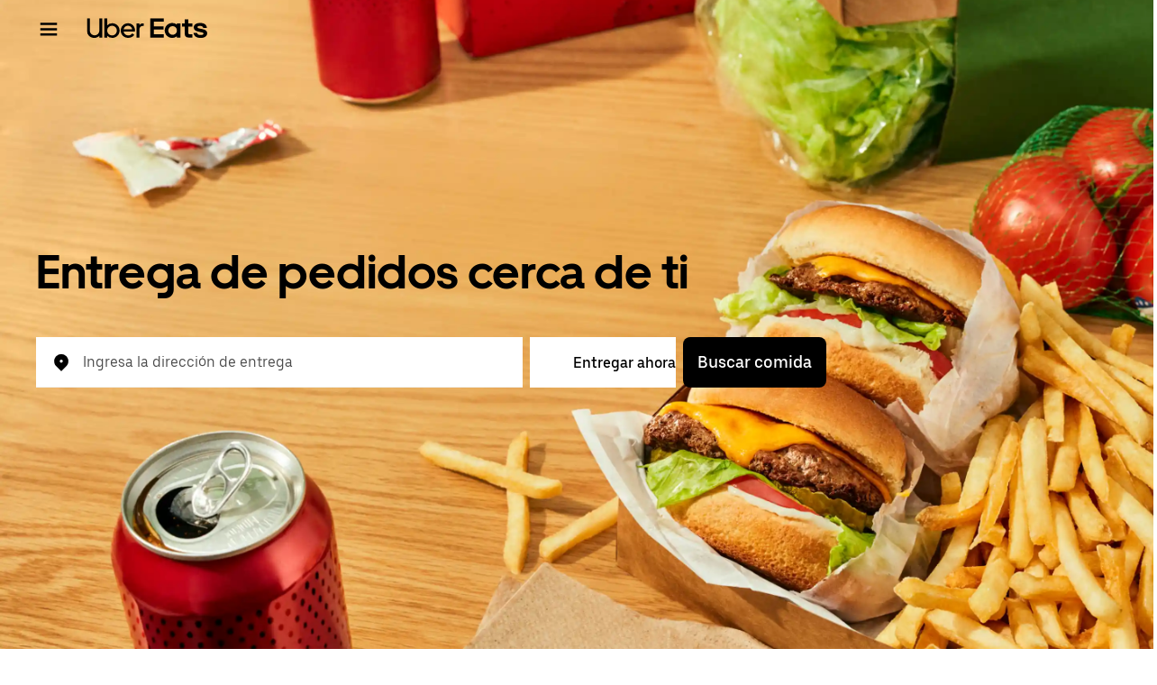

--- FILE ---
content_type: text/html; charset=utf-8
request_url: https://www.ubereats.com/mx?next=%2Fes-MX%2Fsearch%2F&q=pf%20changs
body_size: 109213
content:
<!doctype html><html lang="es-MX" dir="ltr"><head><meta charset="utf-8" /><link rel="preload" href="/_static/client-main-4eaca56f05fe67bd.js" nonce="dc2b0486-6b73-49a3-b573-f5e1b4aec32c"   as="script"/><link rel="preload" href="/_static/client-vendor-lodash-ca3521a948a5a337.js" nonce="dc2b0486-6b73-49a3-b573-f5e1b4aec32c"   as="script"/><link rel="preload" href="/_static/client-vendor-core-31b48b9d2f51f9b9.js" nonce="dc2b0486-6b73-49a3-b573-f5e1b4aec32c"   as="script"/><link rel="preload" href="/_static/client-vendor-react-0c2db6f1a70395c1.js" nonce="dc2b0486-6b73-49a3-b573-f5e1b4aec32c"   as="script"/><link rel="preload" href="/_static/client-vendor-web-vitals-7912fddcd23ec71c.js" nonce="dc2b0486-6b73-49a3-b573-f5e1b4aec32c"   as="script"/><link rel="preload" href="/_static/client-vendor-url-7e634a0757ada766.js" nonce="dc2b0486-6b73-49a3-b573-f5e1b4aec32c"   as="script"/><link rel="preload" href="/_static/client-vendor-styletron-react-2e39b10b2d8219cb.js" nonce="dc2b0486-6b73-49a3-b573-f5e1b4aec32c"   as="script"/><link rel="preload" href="/_static/client-vendor-history-758fbfdb26645015.js" nonce="dc2b0486-6b73-49a3-b573-f5e1b4aec32c"   as="script"/><link rel="preload" href="/_static/client-44945-63a4c60809298794.js" nonce="dc2b0486-6b73-49a3-b573-f5e1b4aec32c"   as="script"/><link rel="preload" href="/_static/client-83006-5bb1287b6ca69108.js" nonce="dc2b0486-6b73-49a3-b573-f5e1b4aec32c"   as="script"/><link rel="preload" href="/_static/client-15158-b3d9a45e10b73e91.js" nonce="dc2b0486-6b73-49a3-b573-f5e1b4aec32c"   as="script"/><link rel="preload" href="/_static/client-20425-03bf139d4974edf4.js" nonce="dc2b0486-6b73-49a3-b573-f5e1b4aec32c"   as="script"/><link rel="preload" href="/_static/client-26218-b7ac6df72fd10d5e.js" nonce="dc2b0486-6b73-49a3-b573-f5e1b4aec32c"   as="script"/><link rel="preload" href="/_static/client-40311-ec77190f112f6dba.js" nonce="dc2b0486-6b73-49a3-b573-f5e1b4aec32c"   as="script"/><link rel="preload" href="/_static/client-50843-6c851da6bf11005e.js" nonce="dc2b0486-6b73-49a3-b573-f5e1b4aec32c"   as="script"/><link rel="preload" href="/_static/client-58415-33b9bf463b245c99.js" nonce="dc2b0486-6b73-49a3-b573-f5e1b4aec32c"   as="script"/><link rel="preload" href="/_static/client-83050-5c57197c358a4a22.js" nonce="dc2b0486-6b73-49a3-b573-f5e1b4aec32c"   as="script"/><link rel="preload" href="/_static/client-93693-2314604799d83bc8.js" nonce="dc2b0486-6b73-49a3-b573-f5e1b4aec32c"   as="script"/><link rel="preload" href="/_static/client-runtime-b464d86798e30857.js" nonce="dc2b0486-6b73-49a3-b573-f5e1b4aec32c"   as="script"/><link rel="preload" href="/_static/client-11697-cd663e47410b6e20.js" nonce="dc2b0486-6b73-49a3-b573-f5e1b4aec32c"   as="script"/><link rel="preload" href="/_static/client-19640-15a2e69b75276136.js" nonce="dc2b0486-6b73-49a3-b573-f5e1b4aec32c"   as="script"/><link rel="preload" href="/_static/client-22359-23da28d060bf977f.js" nonce="dc2b0486-6b73-49a3-b573-f5e1b4aec32c"   as="script"/><link rel="preload" href="/_static/client-23629-4e4f6c41fa6a2f26.js" nonce="dc2b0486-6b73-49a3-b573-f5e1b4aec32c"   as="script"/><link rel="preload" href="/_static/client-26946-26e7bdb110ef8d83.js" nonce="dc2b0486-6b73-49a3-b573-f5e1b4aec32c"   as="script"/><link rel="preload" href="/_static/client-27395-943c8d566ff65edb.js" nonce="dc2b0486-6b73-49a3-b573-f5e1b4aec32c"   as="script"/><link rel="preload" href="/_static/client-29367-c50135eeda5630b3.js" nonce="dc2b0486-6b73-49a3-b573-f5e1b4aec32c"   as="script"/><link rel="preload" href="/_static/client-31288-0a88bdef4a6ca051.js" nonce="dc2b0486-6b73-49a3-b573-f5e1b4aec32c"   as="script"/><link rel="preload" href="/_static/client-32736-a6ed31e7cf686dcd.js" nonce="dc2b0486-6b73-49a3-b573-f5e1b4aec32c"   as="script"/><link rel="preload" href="/_static/client-36375-10fb2ef592c7e5c5.js" nonce="dc2b0486-6b73-49a3-b573-f5e1b4aec32c"   as="script"/><link rel="preload" href="/_static/client-36758-3784bf90916b434c.js" nonce="dc2b0486-6b73-49a3-b573-f5e1b4aec32c"   as="script"/><link rel="preload" href="/_static/client-38599-f40646d3f31931fe.js" nonce="dc2b0486-6b73-49a3-b573-f5e1b4aec32c"   as="script"/><link rel="preload" href="/_static/client-40852-0512cc3764bf174b.js" nonce="dc2b0486-6b73-49a3-b573-f5e1b4aec32c"   as="script"/><link rel="preload" href="/_static/client-40920-0909de1347ee354a.js" nonce="dc2b0486-6b73-49a3-b573-f5e1b4aec32c"   as="script"/><link rel="preload" href="/_static/client-44693-be87d7fbb02270ed.js" nonce="dc2b0486-6b73-49a3-b573-f5e1b4aec32c"   as="script"/><link rel="preload" href="/_static/client-46332-2d88ec207c0d979a.js" nonce="dc2b0486-6b73-49a3-b573-f5e1b4aec32c"   as="script"/><link rel="preload" href="/_static/client-49386-e9644972841f94ff.js" nonce="dc2b0486-6b73-49a3-b573-f5e1b4aec32c"   as="script"/><link rel="preload" href="/_static/client-50554-586a8ac6ec6f5506.js" nonce="dc2b0486-6b73-49a3-b573-f5e1b4aec32c"   as="script"/><link rel="preload" href="/_static/client-56484-ed9b66a2a4de0572.js" nonce="dc2b0486-6b73-49a3-b573-f5e1b4aec32c"   as="script"/><link rel="preload" href="/_static/client-57725-8e658ea3136ee499.js" nonce="dc2b0486-6b73-49a3-b573-f5e1b4aec32c"   as="script"/><link rel="preload" href="/_static/client-59911-08eaa2f2f2e4ed22.js" nonce="dc2b0486-6b73-49a3-b573-f5e1b4aec32c"   as="script"/><link rel="preload" href="/_static/client-6119-150b39712c0c7c9d.js" nonce="dc2b0486-6b73-49a3-b573-f5e1b4aec32c"   as="script"/><link rel="preload" href="/_static/client-61514-480e1c796cd79311.js" nonce="dc2b0486-6b73-49a3-b573-f5e1b4aec32c"   as="script"/><link rel="preload" href="/_static/client-62707-8aa332228da3be46.js" nonce="dc2b0486-6b73-49a3-b573-f5e1b4aec32c"   as="script"/><link rel="preload" href="/_static/client-63536-5deab20a07305baa.js" nonce="dc2b0486-6b73-49a3-b573-f5e1b4aec32c"   as="script"/><link rel="preload" href="/_static/client-65595-ce3b1fba6aae5a37.js" nonce="dc2b0486-6b73-49a3-b573-f5e1b4aec32c"   as="script"/><link rel="preload" href="/_static/client-66068-917fc99beff52a34.js" nonce="dc2b0486-6b73-49a3-b573-f5e1b4aec32c"   as="script"/><link rel="preload" href="/_static/client-6673-12d21f5606be6d1e.js" nonce="dc2b0486-6b73-49a3-b573-f5e1b4aec32c"   as="script"/><link rel="preload" href="/_static/client-66981-9ff275f31f14ea12.js" nonce="dc2b0486-6b73-49a3-b573-f5e1b4aec32c"   as="script"/><link rel="preload" href="/_static/client-71062-c3f57acfc0516701.js" nonce="dc2b0486-6b73-49a3-b573-f5e1b4aec32c"   as="script"/><link rel="preload" href="/_static/client-83838-8e4a19b5ef349c64.js" nonce="dc2b0486-6b73-49a3-b573-f5e1b4aec32c"   as="script"/><link rel="preload" href="/_static/client-87115-13d45a9c2e324512.js" nonce="dc2b0486-6b73-49a3-b573-f5e1b4aec32c"   as="script"/><link rel="preload" href="/_static/client-87247-c86102c43e53c522.js" nonce="dc2b0486-6b73-49a3-b573-f5e1b4aec32c"   as="script"/><link rel="preload" href="/_static/client-87751-aa1c9fcade6846e9.js" nonce="dc2b0486-6b73-49a3-b573-f5e1b4aec32c"   as="script"/><link rel="preload" href="/_static/client-8942-0cb442b0d5623bf0.js" nonce="dc2b0486-6b73-49a3-b573-f5e1b4aec32c"   as="script"/><link rel="preload" href="/_static/client-97887-612d7feee6ac90bb.js" nonce="dc2b0486-6b73-49a3-b573-f5e1b4aec32c"   as="script"/><link rel="preload" href="/_static/client-9814-53de1d65a677adf9.js" nonce="dc2b0486-6b73-49a3-b573-f5e1b4aec32c"   as="script"/><link rel="preload" href="/_static/client-98868-1a00b135ecd33b4d.js" nonce="dc2b0486-6b73-49a3-b573-f5e1b4aec32c"   as="script"/><title>Uber Eats México | Tu Comida a Domicilio en CDMX, Guadalajara y más ciudades |Haz tu Pedido Online</title><script nonce="dc2b0486-6b73-49a3-b573-f5e1b4aec32c" integrity="sha384-SFD/2kuY2oP7fuXM8+eoqoh4eedkTR8v417x1Tfz3GwYuHlgzmIKdrINqlFbD/67">!function(){var e,t,n,i,r={passive:!0,capture:!0},a=new Date,o=function(){i=[],t=-1,e=null,f(addEventListener)},c=function(i,r){e||(e=r,t=i,n=new Date,f(removeEventListener),u())},u=function(){if(t>=0&&t<n-a){var r={entryType:"first-input",name:e.type,target:e.target,cancelable:e.cancelable,startTime:e.timeStamp,processingStart:e.timeStamp+t};i.forEach((function(e){e(r)})),i=[]}},s=function(e){if(e.cancelable){var t=(e.timeStamp>1e12?new Date:performance.now())-e.timeStamp;"pointerdown"==e.type?function(e,t){var n=function(){c(e,t),a()},i=function(){a()},a=function(){removeEventListener("pointerup",n,r),removeEventListener("pointercancel",i,r)};addEventListener("pointerup",n,r),addEventListener("pointercancel",i,r)}(t,e):c(t,e)}},f=function(e){["mousedown","keydown","touchstart","pointerdown"].forEach((function(t){return e(t,s,r)}))},p="hidden"===document.visibilityState?0:1/0;addEventListener("visibilitychange",(function e(t){"hidden"===document.visibilityState&&(p=t.timeStamp,removeEventListener("visibilitychange",e,!0))}),!0);o(),self.webVitals={firstInputPolyfill:function(e){i.push(e),u()},resetFirstInputPolyfill:o,get firstHiddenTime(){return p}}}();</script><script nonce="dc2b0486-6b73-49a3-b573-f5e1b4aec32c" integrity="sha384-NEWir4gtzfgFXBI5ywRrMfsnURMT5FrOwuVpfyzQG7CRT3rl4t+v0YBeRkg1i2qa">
          const messageCounts = {};
          const httpRegex = /^https?:///;
          onerror = function (m, s, l, c, e) {
            if (s && !httpRegex.test(s)) return;
            var getError = function(e){var a=e;return"object"==typeof e&&(e instanceof Array||(a={},Object.getOwnPropertyNames(e).forEach((function(c){a[c]=e[c]})))),a};
            var _e = e || {};
            messageCounts[m] = (messageCounts[m] || 0) + 1;
            if (_e.__handled || messageCounts[m] > 3) return;
            var x = new XMLHttpRequest();
            x.open('POST', '/_errors');
            x.setRequestHeader('Content-Type', 'application/json');
            x.send(
              JSON.stringify({
                ssr_build_hash: 'a97df2601b873f188783b7d11e51bff461125bff',
                message: m,
                source: s,
                line: l,
                col: c,
                error: getError(_e),
              })
            );
            _e.__handled = true;
          };
          </script><meta name=botdefense-enabled content=false /><meta id="__HEALTHLINESSR_BUILD_HASH__" content=%7B%22ssrBuildHash%22:%22a97df2601b873f188783b7d11e51bff461125bff%22%7D />
          <style>
            .grecaptcha-badge {
              visibility: hidden;
            }
          </style>
        <meta
                id="__SERVER_SIDE_THEME_PREFERENCE__"
                content="light"
              /><meta id="PRIVACY_BANNERS_GEO_IP" content="{\u0022countryCode\u0022:\u0022US\u0022,\u0022isoCodes\u0022:[\u0022OH\u0022]}" />
          <script type="application/json" id="__MARKETING_UCLICK_LINK_CONFIG__">
            %7B%22commonParams%22%3A%7B%22uclick_id%22%3A%5B%7B%22variable%22%3A%22sessionId%22%2C%22renameTo%22%3A%22uclick_id%22%2C%22value%22%3A%22%22%7D%5D%7D%2C%22attachSearchParams%22%3A%5B%7B%22domains%22%3A%5B%22uber.com%22%2C%22www.uber.com%22%2C%22auth.uber.com%22%2C%22bonjour.uber.com%22%2C%22business.uber.com%22%2C%22central.uber.com%22%2C%22direct.uber.com%22%2C%22drivers.uber.com%22%2C%22event.uber.com%22%2C%22gifts.uber.com%22%2C%22health.uber.com%22%2C%22helix-go-webview.uber.com%22%2C%22help.uber.com%22%2C%22m.uber.com%22%2C%22payments-orchid.uber.com%22%2C%22orchid.uber.com%22%2C%22partners.uber.com%22%2C%22payments-guest.uber.com%22%2C%22payments.uber.com%22%2C%22paypay.uber.com%22%2C%22reimagine.uber.com%22%2C%22restaurant-dashboard.uber.com%22%2C%22rent-webview.uber.com%22%2C%22riders.uber.com%22%2C%22travel.uber.com%22%2C%22vouchers.uber.com%22%2C%22wallet.uber.com%22%2C%22wav.uber.com%22%2C%22wc.uber.com%22%2C%22xlb.uber.com%22%2C%22restaurant.uberinternal.com%22%2C%22uberhealth.com%22%2C%22about.ubereats.com%22%2C%22merchants.ubereats.com%22%2C%22payments.ubereats.com%22%2C%22deliver.postmates.com%22%2C%22payments.postmates.com%22%5D%2C%22includes%22%3A%5B%22uclick_id%22%5D%7D%5D%7D
          </script>
        <script nonce="dc2b0486-6b73-49a3-b573-f5e1b4aec32c" integrity="sha384-Uk1Ie9BiqgdwncJtyxU1DYIC0eZomkcEOqwMEXRWDzEIZRGF2vcQWKz2HQMYscql">(function (){function matchesAnyDomainPath(e,t){const n=e.host.toLowerCase(),a=e.pathname.toLowerCase();return(t||[]).some((function(e){const t=e.indexOf("/");let i,r;return t<0?(i=e,r=""):0===t?(i="*",r=e):(i=e.substring(0,t),r=e.substring(t)),r=r.toLowerCase(),i=i.toLowerCase(),("*"===i||n===i)&&a.startsWith(r)}))}function applySearchParamsConfig(e,t,n,a){(t||[]).forEach((function(t){matchesAnyDomainPath(e,t.domains)&&(t.includes&&n&&t.includes.forEach((e=>{(n[e]||[]).forEach(a)})),(t.params||[]).forEach(a))}))}function getEligibleValuesToAttach(e,t,n,a){const i={};for(const[e,n]of t?.searchParams||[])i[e]=n;const r=Object.assign({},window?.__marketing_uclick_link__?.variables||{});return applySearchParamsConfig(e,n,a,(function(e){e.variable?delete r[e.variable]:e.param&&delete i[e.param]})),{params:i,variables:r}}function attachQueryParams(e,t,n,a){applySearchParamsConfig(e,t,n,(function(t){const n=t.value?t.value:t.variable?a.variables[t.variable]:a.params[t.param];n&&e.searchParams.set(t.renameTo||t.variable||t.param,n)}))}function isSameDomainAllowed(e,t){return(t||[]).some((t=>matchesAnyDomainPath(e,t.domains)&&t.updateLinksOnSameDomain))}function mutateLinkFactory(e){const t=e&&e.commonParams||{},n=e&&e.attachSearchParams||[],a=e&&e.preventSearchParams||[],i=e&&e.skipOnSourcePages||[];return function(e){const r=new URL(window?.location?.href);if(!matchesAnyDomainPath(r,i)&&e.target instanceof Element){const i=e.target.closest("[href]");if(!i||i.getAttribute("data-uclick-id"))return;if(i.closest("svg"))return;const o=i.href||i.getAttribute(href)||"";if(!o)return;const s=new URL(o);if(!(s.host&&s.host!==r.host||isSameDomainAllowed(s,n)))return;const c=getEligibleValuesToAttach(s,r,a,t);if(attachQueryParams(s,n,t,c),s.href===o)return;i.setAttribute("href",s.href),i.setAttribute("data-uclick-id",window?.__marketing_uclick_link__?.variables?.sessionId||"")}}}function setVariables(e){window.__marketing_uclick_link__&&(window.__marketing_uclick_link__.variables=e)}function installHandlers(e){const t=document.getElementById(e);if(t&&t.textContent){const e=mutateLinkFactory(JSON.parse(decodeURIComponent(t.textContent)));document.addEventListener("mousedown",e),document.addEventListener("click",e),window.__marketing_uclick_link__={eventListener:e,variables:{}}}}function uninstallHandlers(){const e=window.__marketing_uclick_link__.eventListener;document.removeEventListener("mousedown",e),document.removeEventListener("click",e),window.__marketing_uclick_link__.eventListener=null}
installHandlers('__MARKETING_UCLICK_LINK_CONFIG__');})();</script><meta id="maps-fallback" content="uber" /><meta data-rh="true" name="viewport" content="width=device-width, initial-scale=1.0, maximum-scale=2.0"/><meta data-rh="true" name="theme-color" content="#000000"/><meta data-rh="true" name="DC.issued" content="1764249559038"/><meta data-rh="true" name="google-site-verification" content="VsuZf2_aDTFloKH9DDZwZkApKQdJ4vwWaIONAHsPNP4"/><meta data-rh="true" name="google-site-verification" content="e7Pbh7MPVYI_oxrqRArrQsy3Se3YyXMaTo318lmbXEY"/><meta data-rh="true" name="google-site-verification" content="udkBIuofpkvfW7oCltGi2L2zUdwv62MvDZsPGe7cTns"/><meta data-rh="true" name="google-site-verification" content="LZ1PBBewAIw1QSKSNu_29oArwY7FU8A5GvhVKt9DooE"/><meta data-rh="true" property="og:url" content="https://www.ubereats.com/mx"/><meta data-rh="true" name="twitter:url" content="https://www.ubereats.com/mx"/><meta data-rh="true" property="og:image" content="https://tb-static.uber.com/prod/web-eats-v2/open-graph/uber-eats.jpg"/><meta data-rh="true" name="twitter:image" content="https://tb-static.uber.com/prod/web-eats-v2/open-graph/uber-eats.jpg"/><meta data-rh="true" property="og:type" content="website"/><meta data-rh="true" name="twitter:card" content="summary_large_image"/><meta data-rh="true" property="og:title" content="Uber Eats México | Tu Comida a Domicilio en CDMX, Guadalajara y más ciudades |Haz tu Pedido Online"/><meta data-rh="true" name="twitter:title" content="Uber Eats México | Tu Comida a Domicilio en CDMX, Guadalajara y más ciudades |Haz tu Pedido Online"/><meta data-rh="true" name="robots" content="index, follow"/><meta data-rh="true" name="description" content="Pide a los mejores restaurantes de Ciudad de México, Guadalajara y Monterrey. Explora opciones de comida, súper, farmacia y más con entrega rápida y sin contacto. ¡La mejor comida, a tu alcance!"/><meta data-rh="true" property="og:description" content="Pide a los mejores restaurantes de Ciudad de México, Guadalajara y Monterrey. Explora opciones de comida, súper, farmacia y más con entrega rápida y sin contacto. ¡La mejor comida, a tu alcance!"/><meta data-rh="true" name="twitter:description" content="Pide a los mejores restaurantes de Ciudad de México, Guadalajara y Monterrey. Explora opciones de comida, súper, farmacia y más con entrega rápida y sin contacto. ¡La mejor comida, a tu alcance!"/><link data-rh="true" rel="apple-touch-icon" sizes="192x192" href="/_static/35b3b9a3182fec82.png"/><link data-rh="true" rel="apple-touch-icon" sizes="512x512" href="/_static/9d965730ecb40206.png"/><link data-rh="true" rel="shortcut icon" type="image/x-icon" href="/_static/d526ae562360062f.ico"/><link data-rh="true" rel="icon" type="image/x-icon" href="/_static/d526ae562360062f.ico"/><link data-rh="true" rel="manifest" href="/manifest.json" type="application/json"/><link data-rh="true" rel="schema.DC" href="http://purl.org/dc/elements/1.1/"/><link data-rh="true" rel="canonical" href="https://www.ubereats.com/mx"/><link data-rh="true" rel="preload" href="/_static/97c43f8974e6c876.svg" as="image"/><style data-rh="true" >
  body{background:#FFFFFF;color:#000000;font-family:UberMoveText, system-ui, "Helvetica Neue", Helvetica, Arial, sans-serif;}
  </style><style class="_styletron_hydrate_">.ae{height:100%}.af{box-sizing:border-box}.ag{position:absolute}.ah{top:-10000px}.ai{left:-10000px}.aj{min-width:100%}.ak{position:relative}.al{display:-webkit-box;display:-moz-box;display:-ms-flexbox;display:-webkit-flex;display:flex}.am{-webkit-box-orient:vertical;-webkit-box-direction:normal;flex-direction:column}.an{background:rgba(38, 38, 38, 0.8)}.ao{width:0}.ap{height:0}.aq{-webkit-box-orient:horizontal;-webkit-box-direction:normal;flex-direction:row}.ar{position:fixed}.as{top:0}.at{left:0}.au{z-index:6}.av{overflow-y:hidden}.aw{-webkit-overflow-scrolling:touch}.ax{opacity:0}.ay{-webkit-transition:opacity 0.40s ease-in-out, width 0s 0.40s, height 0s 0.40s;-moz-transition:opacity 0.40s ease-in-out, width 0s 0.40s, height 0s 0.40s;transition:opacity 0.40s ease-in-out, width 0s 0.40s, height 0s 0.40s}.az{transform:translateX(-300px)}.b0{background-color:#FFFFFF}.b1{color:#000000}.b2{max-width:80%}.b3{width:300px}.b4{box-shadow:0px 0px 25px rgba(0, 0, 0, 0.1)}.b5{padding:24px}.b6{overflow-y:auto}.b7{overflow-x:hidden}.b8{-webkit-transition:all 0.40s ease-in-out;-moz-transition:all 0.40s ease-in-out;transition:all 0.40s ease-in-out}.b9{bottom:0}.ba{right:0}.bb{z-index:5}.bc{-webkit-box-align:center;align-items:center}.bd{max-width:410px}.be{margin:80px auto 0 auto}.bf{width:226px}.bg{padding-bottom:24px}.bh{width:100%}.bi{padding-bottom:16px}.bj{text-align:center}.bk{font-family:UberMove, sans-serif}.bl{font-size:36px}.bm{font-weight:700}.bn{line-height:44px}.bo{font-family:UberMoveText, system-ui, "Helvetica Neue", Helvetica, Arial, sans-serif}.bp{font-size:16px}.bq{font-weight:normal}.br{line-height:24px}.bs{height:1px}.bt{width:1px}.bu{overflow:hidden}.bv{clip:rect(1px, 1px, 1px, 1px)}.bw{white-space:nowrap}.bx{margin:-1px}.by{-webkit-box-pack:justify;justify-content:space-between}.bz{min-height:calc(100vh - 72px)}.c0{margin-top:24px}.c1{margin-bottom:24px}.c2{margin-bottom:20px}.c3{font-size:14px}.c4{font-weight:500}.c5{line-height:16px}.c6{margin:12px 0}.c7{gap:8px}.c8{position:static}.c9{z-index:1}.ca{background:transparent}.cb{height:72px}.cc{margin:12px 0 0 40px}.cd{padding:0 16px}.cj{width:20px}.ck{height:20px}.cl{flex:none}.cm{fill:currentColor}.cn{-webkit-filter:unset;filter:unset}.co{width:auto}.cp{display:block}.cr{background-color:#F2CA2F}.cs{height:100vh}.ct{justify-items:center}.cu{-webkit-box-pack:center;justify-content:center}.cv{-webkit-box-align:baseline;align-items:baseline}.cx{object-fit:cover}.cy{max-width:1920px}.cz{margin-left:40px}.d5{max-width:100%}.d6{padding:24px 16px 24px 16px}.d7{margin-bottom:0}.dh{-webkit-box-align:stretch;align-items:stretch}.di{margin:0 16px}.dj{-webkit-box-pack:left;justify-content:left}.dn{flex:1}.dp{min-width:500px}.dr{padding:8px 0}.ds{background-color:unset}.dt{box-shadow:unset}.dv{height:56px}.dw{box-shadow:inset 0px -1px 0px #F3F3F3}.dx{padding-left:4px}.dy{position:-webkit-sticky;position:sticky}.dz{width:24px}.e0{height:24px}.e1{margin:12px}.e2{color:#4B4B4B}.e3{height:8px}.e6{background:#FFFFFF}.e7{width:48px}.e8{height:48px}.ea{font-size:18px}.eb{cursor:pointer}.ec{min-height:56px}.ed{padding:12px 16px}.ee{border-radius:8px}.ef{color:#FFFFFF}.eg{background:#000000}.eh:hover{background:#282828}.ei:active{background:#4B4B4B}.ej:focus[data-focus-visible-added]{outline:none}.ek:focus[data-focus-visible-added]{box-shadow:0 0 0 2px #276EF1}.en{flex-shrink:0}.eo{height:32px}.eq{padding:16px 0 0 0}.ev{height:undefinedpx}</style><style class="_styletron_hydrate_" media="screen and (min-width: 320px)">.d0{margin-left:0}.d1{top:104px}.dq{min-width:100%}.er{display:-webkit-box;display:-moz-box;display:-ms-flexbox;display:-webkit-flex;display:flex}.es{-webkit-box-pack:center;justify-content:center}.et{-webkit-box-orient:vertical;-webkit-box-direction:normal;flex-direction:column}.eu{margin:0 16px}</style><style class="_styletron_hydrate_" media="screen and (min-width: 600px)">.d2{margin-left:0}.d3{top:104px}.d8{margin:0 auto}.d9{max-width:80%}.e4{height:0}.e9{height:8px}</style><style class="_styletron_hydrate_" media="screen and (min-width: 1024px)">.ce{margin:0 4px}.cf{box-sizing:border-box}.cg{color:#000000}.ch{height:64px}.ci{padding:0 40px}.cq{height:24px}.cw{-webkit-box-align:center;align-items:center}.d4{top:0}.da{font-family:UberMove, sans-serif}.db{font-size:52px}.dc{font-weight:700}.dd{line-height:64px}.de{margin:0px 40px 40px 40px}.df{max-width:60%}.dg{padding:initial}.dk{margin:0 40px}.dl{-webkit-box-orient:horizontal;-webkit-box-direction:normal;flex-direction:row}.dm{-webkit-box-align:start;align-items:flex-start}.do{max-width:540px}.du{padding:0}.e5{width:8px}.em{width:-webkit-max-content;width:-moz-max-content;width:max-content}.ep{height:80px}</style><style class="_styletron_hydrate_" media="all and (-ms-high-contrast: none), (-ms-high-contrast: active)">.el{width:auto}</style>
        <script type="application/json" id="__UNIVERSAL_EVENTS_CONFIG__">
          {\u0022useBrowserPluginV2\u0022:true,\u0022browserPluginOptions\u0022:{\u0022rateLimitMode\u0022:\u0022SHADOW\u0022}}
        </script>
      
          <script nonce="dc2b0486-6b73-49a3-b573-f5e1b4aec32c">
            !function(){try{const e=document.cookie.split("; ").find((e=>e.startsWith("uev2.loc=")))?.split("=")[1];if(e){const a=JSON.parse(decodeURIComponent(e));if(a&&a.latitude&&a.longitude){const e=new URL(window.location);e.searchParams.append("so",e),e.searchParams.append("lat",a.latitude),e.searchParams.append("lng",a.longitude),document.referrer&&e.searchParams.append("referrer",document.referrer),e.pathname=`${e.pathname}/feed`,window.location=e}}}catch(e){window.redirect_to_feed_error=e}}();
          </script>
        
        <script nonce="dc2b0486-6b73-49a3-b573-f5e1b4aec32c">
          window.bootstrap=fetch(`/bootstrap.json?referrer=${document.referrer}`,{method:"GET",credentials:"include",mode:"no-cors"}).then((o=>o.json())).catch((o=>(window.bootstrap_error=o,null)));
        </script>
      
        <meta name="ciid" id="__CIID__" content="6c504cfc-2625-46d5-9f55-696f57d3b54b" />
      
        <style>
          .ladle-main{padding:0}html,body,#root,#wrapper{height:100%}
body.webview #root,body.webview #wrapper{height:auto}
html{font-family:sans-serif;-ms-text-size-adjust:100%;-webkit-text-size-adjust:100%;-webkit-tap-highlight-color:rgba(0,0,0,0);}
body{margin:0}
h1,h2,h3,h4,p{margin:0;font-weight:normal;}
ul{padding:0;margin:0;list-style:none;}
ol{padding:0;margin:0;list-style:none;}
li{display:block;}
a{text-decoration:none;color:inherit;}
button{border-width:0;cursor:pointer;padding:0;margin:0;background:transparent;font:inherit;color:inherit;letter-spacing:inherit;}
input{padding:0;border:0;font:inherit;color:inherit;letter-spacing:inherit;}
figure{margin:0;}
select{border-radius:0;}
input::-webkit-inner-spin-button,input::-webkit-outer-spin-button,input::-webkit-search-cancel-button,input::-webkit-search-decoration,input::-webkit-search-results-button,input::-webkit-search-results-decoration{display:none;}
button::-moz-focus-inner,[type=\u0022button\u0022]::-moz-focus-inner,[type=\u0022reset\u0022]::-moz-focus-inner,[type=\u0022submit\u0022]::-moz-focus-inner{border:0;padding:0;}
button:-moz-focusring,[type=\u0022button\u0022]:-moz-focusring,[type=\u0022reset\u0022]:-moz-focusring,[type=\u0022submit\u0022]:-moz-focusring {outline: 1px dotted ButtonText;}
.js-focus-visible :focus:not([data-focus-visible-added]){outline: none;}
*{-webkit-font-smoothing:antialiased;-moz-osx-font-smoothing:grayscale;}
td{padding:0;}
@keyframes loadingAnimation{from{background-position:-100vw 0px}to{background-position:100vw 0px}}
.spacer{height:1px;-ms-flex-negative:0;flex-shrink:0;margin:0;padding:0;}
.spacer._2{width:2px}
.spacer._4{width:4px}
.spacer._8{width:8px}
.spacer._12{width:12px}
.spacer._16{width:16px}
.spacer._24{width:24px}
.spacer._32{width:32px}
.spacer._40{width:40px}
.spacer._48{width:48px}
.spacer._56{width:56px}
.spacer._64{width:64px}
.spacer._72{width:72px}
.spacer._80{width:80px}
.spacer._88{width:88px}
.spacer._128{width:128px}
.spacer._200{width:200px}
          .hide-in-light-mode{display:none;}
        </style>
      <style>
@font-face {
font-family: "UberMove";
font-display: fallback;
src: url("/_static/3e4d5c36867f9399.woff2") format("woff2"),
url("/_static/5ddd680df6aad7fc.woff") format("woff");
font-weight: 400;
}
@font-face {
font-family: "UberMove";
font-display: fallback;
src: url("/_static/d769983c82bacb3c.woff2") format("woff2"),
url("/_static/38f6b871fae4dd6b.woff") format("woff");
font-weight: 500;
}
@font-face {
font-family: "UberMove";
font-display: fallback;
src: url("/_static/14f73a3f74611002.woff2") format("woff2"),
url("/_static/c8a98e579ceef11f.woff") format("woff");
font-weight: 700;
}
@font-face {
font-family: "UberMoveText";
font-display: fallback;
src: url("/_static/276edd4275dda838.woff2") format("woff2"),
url("/_static/e4a24370efb4a634.woff") format("woff");
font-weight: 400;
}
@font-face {
font-family: "UberMoveText";
font-display: fallback;
src: url("/_static/eee1724e2e5a8ebd.woff2") format("woff2"),
url("/_static/149842a4797e8b79.woff") format("woff");
font-weight: 500;
}
@font-face {
font-family: "SpeedeeApp";
font-display: fallback;
src: url("/_static/3fc9522fef40031a.woff2") format("woff2"),
url("/_static/bcd8eddfac55fb18.woff") format("woff");
font-weight: 400;
}
@font-face {
font-family: "SpeedeeApp";
font-display: fallback;
src: url("/_static/fb04db76a08c12e7.woff2") format("woff2"),
url("/_static/96e7c7e8823f59fd.woff") format("woff");
font-weight: 500;
}
@font-face {
font-family: "Postmates";
font-display: fallback;
src: url("/_static/cf91dd9830a4bf06.woff2") format("woff2"),
url("/_static/12594e16812e7705.woff") format("woff");
font-weight: 400;
}
@font-face {
font-family: "Postmates";
font-display: fallback;
src: url("/_static/816252b1ce5a5050.woff2") format("woff2"),
url("/_static/030554c2543492ba.woff") format("woff");
font-weight: 500;
}
@font-face {
font-family: "Postmates";
font-display: fallback;
src: url("/_static/df4998612acf89b1.woff2") format("woff2"),
url("/_static/ba0cad8e3943b581.woff") format("woff");
font-weight: 700;
}
@font-face {
font-family: "GTAmerican";
font-display: fallback;
src: url("/_static/08199e60a0fbd4a5.woff") format("woff");
font-weight: 500;
}
@font-face {
font-family: "GTAmerican";
font-display: fallback;
src: url("/_static/6089458f31fbf053.woff") format("woff");
font-weight: 400;
}
@font-face {
font-family: "Montserrat";
font-display: fallback;
src: url("/_static/7c40dbc5b4748777.woff") format("woff"),
url("/_static/c500ef2fed5329be.woff2") format("woff2");
font-weight: 400;
}
@font-face {
font-family: "OrchidText";
font-display: fallback;
src: url("/_static/dd7702323823ff6c.woff2") format("woff2"),
url("/_static/69181f18689263ee.woff") format("woff");
font-weight: 400;
}
@font-face {
font-family: "OrchidTextSemibold";
font-display: fallback;
src: url("/_static/59f46082978f39a5.woff2") format("woff2"),
url("/_static/4b405f115490483f.woff") format("woff");
font-weight: 600;
}
@font-face {
font-family: "OrchidSubheadSemibold";
font-display: fallback;
src: url("/_static/ac589656674b7e89.woff2") format("woff2"),
url("/_static/cb159f99c8b7b331.woff") format("woff");
font-weight: 700;
}
@font-face {
font-family: "OrchidSubtitleBold";
font-display: fallback;
src: url("/_static/02dfc821804465e6.woff2") format("woff2"),
url("/_static/beb2daa52c9aee9d.woff") format("woff");
font-weight: 700;
}</style><script type="application/json" id="__FUSION_UNIVERSAL_VALUES__">
    {}
  </script><script nonce="dc2b0486-6b73-49a3-b573-f5e1b4aec32c" integrity="sha384-mcK3UMVp0GUn5WkaTG0rgxbHY3UDoU6C8/r80o3FlUQXGMRs2w7QhIYdeigglv32">window.performance && window.performance.mark && window.performance.mark('firstRenderStart');__FUSION_ASSET_PATH__ = "/_static/";</script><script nonce="dc2b0486-6b73-49a3-b573-f5e1b4aec32c">__NONCE__ = "dc2b0486-6b73-49a3-b573-f5e1b4aec32c"</script><script defer src="/_static/client-main-4eaca56f05fe67bd.js" nonce="dc2b0486-6b73-49a3-b573-f5e1b4aec32c"  ></script><script defer src="/_static/client-vendor-lodash-ca3521a948a5a337.js" nonce="dc2b0486-6b73-49a3-b573-f5e1b4aec32c"  ></script><script defer src="/_static/client-vendor-core-31b48b9d2f51f9b9.js" nonce="dc2b0486-6b73-49a3-b573-f5e1b4aec32c"  ></script><script defer src="/_static/client-vendor-react-0c2db6f1a70395c1.js" nonce="dc2b0486-6b73-49a3-b573-f5e1b4aec32c"  ></script><script defer src="/_static/client-vendor-web-vitals-7912fddcd23ec71c.js" nonce="dc2b0486-6b73-49a3-b573-f5e1b4aec32c"  ></script><script defer src="/_static/client-vendor-url-7e634a0757ada766.js" nonce="dc2b0486-6b73-49a3-b573-f5e1b4aec32c"  ></script><script defer src="/_static/client-vendor-styletron-react-2e39b10b2d8219cb.js" nonce="dc2b0486-6b73-49a3-b573-f5e1b4aec32c"  ></script><script defer src="/_static/client-vendor-history-758fbfdb26645015.js" nonce="dc2b0486-6b73-49a3-b573-f5e1b4aec32c"  ></script><script defer src="/_static/client-44945-63a4c60809298794.js" nonce="dc2b0486-6b73-49a3-b573-f5e1b4aec32c"  ></script><script defer src="/_static/client-83006-5bb1287b6ca69108.js" nonce="dc2b0486-6b73-49a3-b573-f5e1b4aec32c"  ></script><script defer src="/_static/client-15158-b3d9a45e10b73e91.js" nonce="dc2b0486-6b73-49a3-b573-f5e1b4aec32c"  ></script><script defer src="/_static/client-20425-03bf139d4974edf4.js" nonce="dc2b0486-6b73-49a3-b573-f5e1b4aec32c"  ></script><script defer src="/_static/client-26218-b7ac6df72fd10d5e.js" nonce="dc2b0486-6b73-49a3-b573-f5e1b4aec32c"  ></script><script defer src="/_static/client-40311-ec77190f112f6dba.js" nonce="dc2b0486-6b73-49a3-b573-f5e1b4aec32c"  ></script><script defer src="/_static/client-50843-6c851da6bf11005e.js" nonce="dc2b0486-6b73-49a3-b573-f5e1b4aec32c"  ></script><script defer src="/_static/client-58415-33b9bf463b245c99.js" nonce="dc2b0486-6b73-49a3-b573-f5e1b4aec32c"  ></script><script defer src="/_static/client-83050-5c57197c358a4a22.js" nonce="dc2b0486-6b73-49a3-b573-f5e1b4aec32c"  ></script><script defer src="/_static/client-93693-2314604799d83bc8.js" nonce="dc2b0486-6b73-49a3-b573-f5e1b4aec32c"  ></script><script defer src="/_static/client-runtime-b464d86798e30857.js" nonce="dc2b0486-6b73-49a3-b573-f5e1b4aec32c"  ></script><script defer src="/_static/client-11697-cd663e47410b6e20.js" nonce="dc2b0486-6b73-49a3-b573-f5e1b4aec32c"  ></script><script defer src="/_static/client-19640-15a2e69b75276136.js" nonce="dc2b0486-6b73-49a3-b573-f5e1b4aec32c"  ></script><script defer src="/_static/client-22359-23da28d060bf977f.js" nonce="dc2b0486-6b73-49a3-b573-f5e1b4aec32c"  ></script><script defer src="/_static/client-23629-4e4f6c41fa6a2f26.js" nonce="dc2b0486-6b73-49a3-b573-f5e1b4aec32c"  ></script><script defer src="/_static/client-26946-26e7bdb110ef8d83.js" nonce="dc2b0486-6b73-49a3-b573-f5e1b4aec32c"  ></script><script defer src="/_static/client-27395-943c8d566ff65edb.js" nonce="dc2b0486-6b73-49a3-b573-f5e1b4aec32c"  ></script><script defer src="/_static/client-29367-c50135eeda5630b3.js" nonce="dc2b0486-6b73-49a3-b573-f5e1b4aec32c"  ></script><script defer src="/_static/client-31288-0a88bdef4a6ca051.js" nonce="dc2b0486-6b73-49a3-b573-f5e1b4aec32c"  ></script><script defer src="/_static/client-32736-a6ed31e7cf686dcd.js" nonce="dc2b0486-6b73-49a3-b573-f5e1b4aec32c"  ></script><script defer src="/_static/client-36375-10fb2ef592c7e5c5.js" nonce="dc2b0486-6b73-49a3-b573-f5e1b4aec32c"  ></script><script defer src="/_static/client-36758-3784bf90916b434c.js" nonce="dc2b0486-6b73-49a3-b573-f5e1b4aec32c"  ></script><script defer src="/_static/client-38599-f40646d3f31931fe.js" nonce="dc2b0486-6b73-49a3-b573-f5e1b4aec32c"  ></script><script defer src="/_static/client-40852-0512cc3764bf174b.js" nonce="dc2b0486-6b73-49a3-b573-f5e1b4aec32c"  ></script><script defer src="/_static/client-40920-0909de1347ee354a.js" nonce="dc2b0486-6b73-49a3-b573-f5e1b4aec32c"  ></script><script defer src="/_static/client-44693-be87d7fbb02270ed.js" nonce="dc2b0486-6b73-49a3-b573-f5e1b4aec32c"  ></script><script defer src="/_static/client-46332-2d88ec207c0d979a.js" nonce="dc2b0486-6b73-49a3-b573-f5e1b4aec32c"  ></script><script defer src="/_static/client-49386-e9644972841f94ff.js" nonce="dc2b0486-6b73-49a3-b573-f5e1b4aec32c"  ></script><script defer src="/_static/client-50554-586a8ac6ec6f5506.js" nonce="dc2b0486-6b73-49a3-b573-f5e1b4aec32c"  ></script><script defer src="/_static/client-56484-ed9b66a2a4de0572.js" nonce="dc2b0486-6b73-49a3-b573-f5e1b4aec32c"  ></script><script defer src="/_static/client-57725-8e658ea3136ee499.js" nonce="dc2b0486-6b73-49a3-b573-f5e1b4aec32c"  ></script><script defer src="/_static/client-59911-08eaa2f2f2e4ed22.js" nonce="dc2b0486-6b73-49a3-b573-f5e1b4aec32c"  ></script><script defer src="/_static/client-6119-150b39712c0c7c9d.js" nonce="dc2b0486-6b73-49a3-b573-f5e1b4aec32c"  ></script><script defer src="/_static/client-61514-480e1c796cd79311.js" nonce="dc2b0486-6b73-49a3-b573-f5e1b4aec32c"  ></script><script defer src="/_static/client-62707-8aa332228da3be46.js" nonce="dc2b0486-6b73-49a3-b573-f5e1b4aec32c"  ></script><script defer src="/_static/client-63536-5deab20a07305baa.js" nonce="dc2b0486-6b73-49a3-b573-f5e1b4aec32c"  ></script><script defer src="/_static/client-65595-ce3b1fba6aae5a37.js" nonce="dc2b0486-6b73-49a3-b573-f5e1b4aec32c"  ></script><script defer src="/_static/client-66068-917fc99beff52a34.js" nonce="dc2b0486-6b73-49a3-b573-f5e1b4aec32c"  ></script><script defer src="/_static/client-6673-12d21f5606be6d1e.js" nonce="dc2b0486-6b73-49a3-b573-f5e1b4aec32c"  ></script><script defer src="/_static/client-66981-9ff275f31f14ea12.js" nonce="dc2b0486-6b73-49a3-b573-f5e1b4aec32c"  ></script><script defer src="/_static/client-71062-c3f57acfc0516701.js" nonce="dc2b0486-6b73-49a3-b573-f5e1b4aec32c"  ></script><script defer src="/_static/client-83838-8e4a19b5ef349c64.js" nonce="dc2b0486-6b73-49a3-b573-f5e1b4aec32c"  ></script><script defer src="/_static/client-87115-13d45a9c2e324512.js" nonce="dc2b0486-6b73-49a3-b573-f5e1b4aec32c"  ></script><script defer src="/_static/client-87247-c86102c43e53c522.js" nonce="dc2b0486-6b73-49a3-b573-f5e1b4aec32c"  ></script><script defer src="/_static/client-87751-aa1c9fcade6846e9.js" nonce="dc2b0486-6b73-49a3-b573-f5e1b4aec32c"  ></script><script defer src="/_static/client-8942-0cb442b0d5623bf0.js" nonce="dc2b0486-6b73-49a3-b573-f5e1b4aec32c"  ></script><script defer src="/_static/client-97887-612d7feee6ac90bb.js" nonce="dc2b0486-6b73-49a3-b573-f5e1b4aec32c"  ></script><script defer src="/_static/client-9814-53de1d65a677adf9.js" nonce="dc2b0486-6b73-49a3-b573-f5e1b4aec32c"  ></script><script defer src="/_static/client-98868-1a00b135ecd33b4d.js" nonce="dc2b0486-6b73-49a3-b573-f5e1b4aec32c"  ></script></head><body><div id="root"><div class="ae"><div class="ae"><div class="af ag ah ai"></div><div id="wrapper" class="aj ak al am"><div class="an ao ap aq ar as at au al av aw ax ay"><aside class="az ax b0 b1 b2 b3 af b4 b5 am b6 b7 b8"><nav><div class="al am by bz"><div><div class="c0 c1 al am"><ul><li class="c2"><a href="//www.uber.com/business/eats" class="bo c3 c4 c5 c6">Crear una cuenta de negocios</a></li><li class="c2"><a href="//merchants.ubereats.com/s/signup/" class="bo c3 c4 c5 c6">Agrega tu restaurante</a></li><li class="c2"><a href="//www.uber.com/deliver/" class="bo c3 c4 c5 c6">Regístrate para realizar entregas</a></li><li class="c2"><a href="//www.uber.com/ride" target="_blank" class="bo c3 c4 c5 c6 al bc c7">Solicitar un viaje<svg width="16" height="16" viewBox="0 0 24 24" fill="none"><title>Arrow launch</title><g fill="currentColor"><path d="M21 15v7H2V3h7v3H5v13h13v-4h3Z"></path><path d="M12 1v3h5.9l-8 7.9 2.2 2.2 7.9-8V12h3V1H12Z"></path></g></svg></a></li></ul></div></div></div></nav></aside></div><script type="application/ld+json">{"@context":"https:\u002F\u002Fschema.org","@type":"WebSite","url":"https:\u002F\u002Fwww.ubereats.com\u002F","potentialAction":{"@type":"SearchAction","target":{"@type":"EntryPoint","urlTemplate":"https:\u002F\u002Fubereats.com\u002Fsearch?q={search_term_string}"},"query-input":"required name=search_term_string"}}</script><header><div class="bh c8"><div class="al ag c9 ca bh aq bc cb cc b1 cd ce cf cg ch ci"><svg aria-hidden="true" focusable="false" viewBox="0 0 20 20" class="cj ck cl cm"><path d="M19.167 3.333H.833v2.5h18.334v-2.5zm0 5.834H.833v2.5h18.334v-2.5zM.833 15h18.334v2.5H.833V15z"></path></svg><div class="spacer _32"></div><a href="/"><img alt="Inicio de Uber Eats" role="img" src="/_static/97c43f8974e6c876.svg" width="146" height="24" class="cn co ck cp cq"/></a><div class="spacer _40"></div></div></div></header><main id="main-content" tabindex="-1" class="cp"><div class="cr ak bu cs al ct cu cv cw"><picture><source media="(max-width: 600px)" srcSet="/_static/d8ceaf24a3164759.webp"/><source media="(min-width: 600px)" srcSet="/_static/c413f20400e04805.webp"/><img alt="" role="presentation" src="/_static/d8ceaf24a3164759.webp" class="ag ae bh at ba b9 cx"/></picture><div class="bh cy cz c9 ak d0 d1 d2 d3 d4"><h1 class="bl bn bm bk d5 d6 d7 d8 d9 da db dc dd de df dg">Entrega de pedidos cerca de ti</h1><div class="al dh di dj am d9 d8 dk dl dm"><div class="am ak dn d5 do"><a data-testid="address-entry-bar-link" rel="nofollow" class="cp dr ds dt du" href="/mx/delivery-details?entryPoint=feed-enter-address"><div class="dv b0 dw al bc dx dy as"><svg aria-hidden="true" focusable="false" viewBox="0 0 24 24" class="dz e0 e1 al bc cu dz e0 cl cm"><g clip-path="url(#clip0)"><path d="M17.583 5.166a7.896 7.896 0 00-11.166 0c-3.084 3.083-3.084 8.167 0 11.25L12 21.999l5.583-5.666c3.084-3 3.084-8.084 0-11.167zM12 12.416c-.917 0-1.667-.75-1.667-1.667 0-.916.75-1.666 1.667-1.666s1.667.75 1.667 1.666c0 .917-.75 1.667-1.667 1.667z"></path></g><defs><clipPath id="clip0"><path transform="translate(2 2)" d="M0 0h20v20H0z"></path></clipPath></defs></svg><div class="bo bp bq br e2">Ingresa la dirección de entrega</div></div></a></div><div class="e3 e4 e5"></div><div class="ak"><div class="al bc bh dv e6 b1 c4"><div class="e7 e8"></div>Entregar ahora</div></div><div class="e3 e9 e5"></div><button class="ea br bo c4 eb ec bh al bc cu af ed ee ef eg eh ei ej ek dv el em">Buscar comida</button></div><div class="en ck"></div></div></div></main><div class="en eo ep"></div><div class="eq cf ci"><div class="er es et eu"></div><div class="e8 ep en ev"></div><div class="er es et eu"></div><div class="en e8"></div><div class="e8 ep en ev"></div><div class="er es et eu"></div><div class="e8 ep en ev"></div></div><noscript>
  <div class="ar as b9 at ba b0 bb">
    <div class="al am bc bd be">
      <div class="bf bg">
        <img class="bh ae" alt="Javascript está desactivado" src="/_static/29ed4bc0793fd578.svg" />
      </div>
      <p class="bi bj bk bl bm bn">Javascript está desactivado</p>
      <p class="bi bj bo bp bq br">Se necesita Javascript para ejecutar Uber Eats. Puedes intentar habilitarlo o visitar el sitio web con un navegador que admita Javascript.</p>
    </div>
  </div></noscript><div aria-atomic="true" aria-live="polite" aria-relevant="additions text" class="ag bs bt bu bv bw bx"></div></div></div><div class=""></div></div><div class=""></div></div>
      <script type="application/json" id="__PWV_DEVICE_INFO__">
        {\u0022app\u0022:{},\u0022device\u0022:{\u0022type\u0022:\u0022desktop\u0022,\u0022os\u0022:\u0022mac_os\u0022,\u0022osVersion\u0022:\u002210.15.7\u0022},\u0022webview\u0022:{}}
      </script>
    
        <script nonce="dc2b0486-6b73-49a3-b573-f5e1b4aec32c" src="https://www.google.com/recaptcha/api.js?render=6LcP8akUAAAAAMkn2Bo434JdPoTEQpSk2lHODhi0"></script>
        <script nonce="dc2b0486-6b73-49a3-b573-f5e1b4aec32c">window.uev2rv3key="6LcP8akUAAAAAMkn2Bo434JdPoTEQpSk2lHODhi0"</script>
      <script type="application/json" id="__EGH__">{"x-uber-origin":"eats-web","x-uber-source":"eats-web","x-uber-device":"eats-web","x-uber-device-id":"","x-uber-client-name":"ubereats_com","x-uber-client-version":"3.0.0","x-uber-web-application-id":"web-desktop","x-uber-device-language":"es-MX","x-uber-client-id":"eats-web","x-uber-app-variant":"ubereats"}</script>
          <script type="application/json" id="__ANALYTICS_PLUGIN_CONFIG__">
            {\u0022autoInjectDOMEventsTracker\u0022:false,\u0022async\u0022:true,\u0022serviceName\u0022:\u0022web-eats-v2\u0022}
          </script>
        
    <script type="application/json" id="device_identity_config">
      {\u0022fingerprintEnabled\u0022:true,\u0022pathAllowlist\u0022:[\u0022/checkout\u0022],\u0022shouldRollout\u0022:false}
    </script>
  
    <script type="application/json" id="vendors_config">
      {\u0022arkose\u0022:{\u0022id\u0022:\u0022arkose\u0022,\u0022fingerprintName\u0022:\u0022webArkId\u0022,\u0022fingerprintCookieKey\u0022:\u0022udi-fp-ark\u0022,\u0022enabled\u0022:false,\u0022isShadowMode\u0022:false,\u0022collectorURL\u0022:\u0022https://ak04a6qc.ubereats.com/v2\u0022,\u0022apiURL\u0022:\u0022https://uber-verify.arkoselabs.com/api/v4/verify/\u0022,\u0022publicKey\u0022:\u00221BE2475D-0F5A-4188-B20A-A9943639840C\u0022},\u0022darwinium\u0022:{\u0022id\u0022:\u0022darwinium\u0022,\u0022fingerprintName\u0022:\u0022webDwnId\u0022,\u0022fingerprintCookieKey\u0022:\u0022udi-fp-dwn\u0022,\u0022enabled\u0022:false,\u0022isShadowMode\u0022:false,\u0022collectorURL\u0022:\u0022https://dwe0q4gn.ubereats.com/365247.js\u0022,\u0022apiURL\u0022:\u0022https://alterable-district.node.darwinidentity.com:9443/api/event/poc/checkout\u0022},\u0022fingerprintjs\u0022:{\u0022id\u0022:\u0022fingerprintjs\u0022,\u0022fingerprintName\u0022:\u0022visitorId\u0022,\u0022fingerprintCookieKey\u0022:\u0022udi-fp-fjs\u0022,\u0022enabled\u0022:false,\u0022isShadowMode\u0022:false,\u0022browserKey\u0022:\u0022UBJazwUJSDgZXXGcvlqi\u0022,\u0022apiUrl\u0022:\u0022https://api.fpjs.io/events\u0022,\u0022collectorUrl\u0022:\u0022https://fpbi8c1t.ubereats.com\u0022},\u0022lexis_nexis\u0022:{\u0022id\u0022:\u0022lexis_nexis\u0022,\u0022fingerprintName\u0022:\u0022webLnId\u0022,\u0022fingerprintCookieKey\u0022:\u0022udi-fp-lnx\u0022,\u0022enabled\u0022:false,\u0022isShadowMode\u0022:false,\u0022apiURL\u0022:\u0022https://h-api.online-metrix.net/api/session-query\u0022,\u0022orgId\u0022:\u002241jh7z2n\u0022,\u0022proxySubdomain\u0022:\u0022h.online-metrix.net\u0022},\u0022sardine\u0022:{\u0022id\u0022:\u0022sardine\u0022,\u0022fingerprintName\u0022:\u0022webSardId\u0022,\u0022fingerprintCookieKey\u0022:\u0022udi-fp-sard\u0022,\u0022enabled\u0022:false,\u0022isShadowMode\u0022:false,\u0022collectorURL\u0022:\u0022https://sd6gx58e.ubereats.com/assets/loader.min.js\u0022,\u0022apiURL\u0022:\u0022https://api.sardine.ai/v2/devices\u0022,\u0022clientId\u0022:\u0022934aa4aa-31c8-40e2-9eda-ba788bad514c\u0022,\u0022collectorSubdomain\u0022:\u0022sd6gx58e.ubereats.com\u0022,\u0022pixelSubdomain\u0022:\u0022sdltubf2.ubereats.com\u0022}}
    </script>
  
  <script type="application/json" id="__USL_GOOGLE_ONE_TAP__">
    {\u0022enabled\u0022:true,\u0022googleIdConfiguration\u0022:{\u0022cancel_on_tap_outside\u0022:false},\u0022showOnMobileScreens\u0022:true,\u0022deferredSessionUrl\u0022:\u0022https://auth.uber.com/v2/create-deferred-session\u0022,\u0022additionalAuthUrlParams\u0022:{},\u0022enableWhenAuthenticated\u0022:false,\u0022shouldManuallyInit\u0022:true,\u0022debugLogging\u0022:false}
  </script>

              <script type="application/json" id="__TRANSLATIONS__">
                {\u0022localeCode\u0022:\u0022mx\u0022,\u0022translations\u0022:{\u0022repeat_group_order.daily_frequency\u0022:\u0022Diariamente\u0022,\u0022repeat_group_order.week_day_frequency\u0022:\u0022Todos los días hábiles (de lunes a viernes)\u0022,\u0022eats.repeat_order.frequency.weekly_on_sunday\u0022:\u0022El domingo de cada semana\u0022,\u0022eats.repeat_order.frequency.weekly_on_monday\u0022:\u0022El lunes de cada semana\u0022,\u0022eats.repeat_order.frequency.weekly_on_tuesday\u0022:\u0022El martes de cada semana\u0022,\u0022eats.repeat_order.frequency.weekly_on_wednesday\u0022:\u0022El miércoles de cada semana\u0022,\u0022eats.repeat_order.frequency.weekly_on_thursday\u0022:\u0022El jueves de cada semana\u0022,\u0022eats.repeat_order.frequency.weekly_on_friday\u0022:\u0022El viernes de cada semana\u0022,\u0022eats.repeat_order.frequency.weekly_on_saturday\u0022:\u0022El sábado de cada semana\u0022,\u0022eats.repeat_order.frequency.every_other_sunday\u0022:\u0022Domingo por medio\u0022,\u0022eats.repeat_order.frequency.every_other_monday\u0022:\u0022Lunes por medio\u0022,\u0022eats.repeat_order.frequency.every_other_tuesday\u0022:\u0022Martes por medio\u0022,\u0022eats.repeat_order.frequency.every_other_wednesday\u0022:\u0022Miércoles por medio\u0022,\u0022eats.repeat_order.frequency.every_other_thursday\u0022:\u0022Jueves por medio\u0022,\u0022eats.repeat_order.frequency.every_other_friday\u0022:\u0022Viernes por medio\u0022,\u0022eats.repeat_order.frequency.every_other_saturday\u0022:\u0022Sábado por medio\u0022,\u0022eats.repeat_order.frequency.monthly_on_first_sunday\u0022:\u0022El primer domingo de cada mes\u0022,\u0022eats.repeat_order.frequency.monthly_on_first_monday\u0022:\u0022El primer lunes de cada mes\u0022,\u0022eats.repeat_order.frequency.monthly_on_first_tuesday\u0022:\u0022El primer martes de cada mes\u0022,\u0022eats.repeat_order.frequency.monthly_on_first_wednesday\u0022:\u0022El primer miércoles de cada mes\u0022,\u0022eats.repeat_order.frequency.monthly_on_first_thursday\u0022:\u0022El primer jueves de cada mes\u0022,\u0022eats.repeat_order.frequency.monthly_on_first_friday\u0022:\u0022El primer viernes de cada mes\u0022,\u0022eats.repeat_order.frequency.monthly_on_first_saturday\u0022:\u0022El primer sábado de cada mes\u0022,\u0022eats.repeat_order.frequency.monthly_on_second_sunday\u0022:\u0022El segundo domingo de cada mes\u0022,\u0022eats.repeat_order.frequency.monthly_on_second_monday\u0022:\u0022El segundo lunes de cada mes\u0022,\u0022eats.repeat_order.frequency.monthly_on_second_tuesday\u0022:\u0022El segundo martes de cada mes\u0022,\u0022eats.repeat_order.frequency.monthly_on_second_wednesday\u0022:\u0022El segundo miércoles de cada mes\u0022,\u0022eats.repeat_order.frequency.monthly_on_second_thursday\u0022:\u0022El segundo jueves de cada mes\u0022,\u0022eats.repeat_order.frequency.monthly_on_second_friday\u0022:\u0022El segundo viernes de cada mes\u0022,\u0022eats.repeat_order.frequency.monthly_on_second_saturday\u0022:\u0022El segundo sábado de cada mes\u0022,\u0022eats.repeat_order.frequency.monthly_on_third_sunday\u0022:\u0022El tercer domingo de cada mes\u0022,\u0022eats.repeat_order.frequency.monthly_on_third_monday\u0022:\u0022El tercer lunes de cada mes\u0022,\u0022eats.repeat_order.frequency.monthly_on_third_tuesday\u0022:\u0022El tercer martes de cada mes\u0022,\u0022eats.repeat_order.frequency.monthly_on_third_wednesday\u0022:\u0022El tercer miércoles de cada mes\u0022,\u0022eats.repeat_order.frequency.monthly_on_third_thursday\u0022:\u0022El tercer jueves de cada mes\u0022,\u0022eats.repeat_order.frequency.monthly_on_third_friday\u0022:\u0022El tercer viernes de cada mes\u0022,\u0022eats.repeat_order.frequency.monthly_on_third_saturday\u0022:\u0022El tercer sábado de cada mes\u0022,\u0022eats.repeat_order.frequency.monthly_on_forth_sunday\u0022:\u0022El cuarto domingo de cada mes\u0022,\u0022eats.repeat_order.frequency.monthly_on_forth_monday\u0022:\u0022El cuarto lunes de cada mes\u0022,\u0022eats.repeat_order.frequency.monthly_on_forth_tuesday\u0022:\u0022El cuarto martes de cada mes\u0022,\u0022eats.repeat_order.frequency.monthly_on_forth_wednesday\u0022:\u0022El cuarto miércoles de cada mes\u0022,\u0022eats.repeat_order.frequency.monthly_on_forth_thursday\u0022:\u0022El cuarto jueves de cada mes\u0022,\u0022eats.repeat_order.frequency.monthly_on_forth_friday\u0022:\u0022El cuarto viernes de cada mes\u0022,\u0022eats.repeat_order.frequency.monthly_on_forth_saturday\u0022:\u0022El cuarto sábado de cada mes\u0022,\u0022eats.repeat_order.frequency.monthly_on_last_sunday\u0022:\u0022El último domingo de cada mes\u0022,\u0022eats.repeat_order.frequency.monthly_on_last_monday\u0022:\u0022El último lunes de cada mes\u0022,\u0022eats.repeat_order.frequency.monthly_on_last_tuesday\u0022:\u0022El último martes de cada mes\u0022,\u0022eats.repeat_order.frequency.monthly_on_last_wednesday\u0022:\u0022El último miércoles de cada mes\u0022,\u0022eats.repeat_order.frequency.monthly_on_last_thursday\u0022:\u0022El último jueves de cada mes\u0022,\u0022eats.repeat_order.frequency.monthly_on_last_friday\u0022:\u0022El último viernes de cada mes\u0022,\u0022eats.repeat_order.frequency.monthly_on_last_saturday\u0022:\u0022El último sábado de cada mes\u0022,\u0022shared.none\u0022:\u0022Ninguno\u0022,\u0022shared.getHelp\u0022:\u0022Obtén ayuda\u0022,\u0022shared.buyGiftCards\u0022:\u0022Compra tarjetas de regalo\u0022,\u0022shared.addYourRestaurant\u0022:\u0022Agrega tu restaurante\u0022,\u0022shared.signUpToDeliver\u0022:\u0022Regístrate para realizar entregas\u0022,\u0022shared.create_business_account\u0022:\u0022Crear una cuenta de negocios\u0022,\u0022components.footer.near_me\u0022:\u0022Restaurantes cerca de mí\u0022,\u0022shared.viewAllCities\u0022:\u0022Conoce todas las ciudades\u0022,\u0022shared.view_all_countries\u0022:\u0022Ver todos los países\u0022,\u0022seo.pickup.near.me\u0022:\u0022Pedidos para llevar cerca de mí\u0022,\u0022shared.aboutUberEatsV2\u0022:\u0022Acerca de Uber Eats\u0022,\u0022shared.selectALanguage\u0022:\u0022Selecciona un idioma\u0022,\u0022components.footer.shop_groceries\u0022:\u0022Compras del súper\u0022,\u0022euDisclaimer.footerText\u0022:\u0022Cómo funcionan los sitios y las apps de Uber y Uber Eats\u0022,\u0022components.Footer.privacy\u0022:\u0022Política de privacidad\u0022,\u0022components.Footer.terms\u0022:\u0022Términos\u0022,\u0022components.Footer.pricing\u0022:\u0022Tarifas\u0022,\u0022footer.legal-links.do-not-sell-california\u0022:\u0022No vender ni compartir mi información personal\u0022,\u0022components.Footer.terminateUberOne\u0022:\u0022Finalizar el contrato de Uber One\u0022,\u0022shared.uberEATS\u0022:\u0022Uber Eats\u0022,\u0022shared.postmates\u0022:\u0022Postmates\u0022,\u0022shared.cvsOtchs\u0022:\u0022CVS OTCHS\u0022,\u0022components.genericError.message\u0022:\u0022Estamos trabajando para solucionarlo. Vuelve a intentarlo más tarde.\u0022,\u0022shared.find_food\u0022:\u0022Buscar comida\u0022,\u0022components.genericError.title\u0022:\u0022¡Ups! Algo salió mal\u0022,\u0022components.SignIn.header\u0022:\u0022Inicia sesión\u0022,\u0022shared.pleasesignin\u0022:\u0022Inicia sesión para continuar\u0022,\u0022favorite_add\u0022:\u0022Agregar a favoritos\u0022,\u0022favorite_remove\u0022:\u0022Eliminar de favoritos\u0022,\u0022loading\u0022:\u0022Cargando...\u0022,\u0022noscript.title\u0022:\u0022Javascript está desactivado\u0022,\u0022noscript.message\u0022:\u0022Se necesita Javascript para ejecutar ${appVariantName}. Puedes intentar habilitarlo o visitar el sitio web con un navegador que admita Javascript.\u0022,\u0022header.menu.manage_account\u0022:\u0022Administra la cuenta\u0022,\u0022shared.orders\u0022:\u0022Pedidos\u0022,\u0022header.menu.favourites\u0022:\u0022Favoritos\u0022,\u0022uber-cash.wallet.title\u0022:\u0022Billetera\u0022,\u0022meal_club.nav.text\u0022:\u0022Club de comidas\u0022,\u0022meal_plan.nav.text\u0022:\u0022Plan de comidas\u0022,\u0022components.Footer.help\u0022:\u0022Ayuda\u0022,\u0022header.menu.rides\u0022:\u0022Solicitar un viaje\u0022,\u0022header.menu.promotions\u0022:\u0022Promociones\u0022,\u0022shared.appearance\u0022:\u0022Apariencia\u0022,\u0022components.ClientDropdown.signOut\u0022:\u0022Cierra sesión\u0022,\u0022components.give_get.invite_friends\u0022:\u0022Invita a tus amigos\u0022,\u0022shared.moreToLoveInTheApp\u0022:\u0022Hay mucho más que te encantará en la app.\u0022,\u0022shared.iPhone\u0022:\u0022iPhone\u0022,\u0022shared.Android\u0022:\u0022Android\u0022,\u0022components.feedGetTheApp.cta\u0022:\u0022Descargar la app\u0022,\u0022components.SignUp.header\u0022:\u0022Regístrate\u0022,\u0022components.LogIn.header\u0022:\u0022Iniciar sesión\u0022,\u0022shared.genericServerError\u0022:\u0022Hubo un error al procesar la solicitud. Vuelve a intentarlo más tarde.\u0022,\u0022shared.paypal\u0022:\u0022PayPal\u0022,\u0022shared.cash\u0022:\u0022Efectivo\u0022,\u0022shared.uber_cash\u0022:\u0022Uber Cash\u0022,\u0022shared.upi\u0022:\u0022UPI\u0022,\u0022shared.paypay\u0022:\u0022PayPay\u0022,\u0022shared.venmo\u0022:\u0022Venmo\u0022,\u0022checkout.business_payments_balance.billed_to_group\u0022:\u0022Se factura al grupo\u0022,\u0022checkout.business_payments_balance.billed_to_company\u0022:\u0022Se cobra a la empresa\u0022,\u0022checkout.business_payments_balance.daily\u0022:\u0022Restante para hoy: ${balance}\u0022,\u0022checkout.business_payments_balance.weekly\u0022:\u0022Restante para esta semana: ${balance}\u0022,\u0022checkout.business_payments_balance.monthly\u0022:\u0022Restante para este mes: ${balance}\u0022,\u0022checkout.business_payments_balance.per_order\u0022:\u0022${balance} por pedido\u0022,\u0022shared.uber_cash_with_balance\u0022:\u0022Uber Cash: ${balance}\u0022,\u0022components.payments_cell.personal\u0022:\u0022Perfil personal\u0022,\u0022shared.add_secondary_payment_method\u0022:\u0022Agrega un método de pago secundario\u0022,\u0022shared.addPaymentMethod\u0022:\u0022Agregar método de pago\u0022,\u0022components.payments_cell.business\u0022:\u0022Perfil de negocios\u0022,\u0022shared.add_expense_memo\u0022:\u0022Agrega una nota de gastos\u0022,\u0022shared.add_expense_code\u0022:\u0022Agrega un código de gastos\u0022,\u0022shared.select_meal_program\u0022:\u0022Selecciona un programa de comidas\u0022,\u0022components.notFound.message\u0022:\u0022Descubre comida deliciosa.\u0022,\u0022components.notFound.grocery.title\u0022:\u0022No hay nada que ver aquí...\u0022,\u0022components.notFound.title\u0022:\u0022Aquí no hay nada para comer...\u0022,\u0022components.ClientDropdown.account\u0022:\u0022Cuenta\u0022,\u0022shared.help\u0022:\u0022Ayuda\u0022,\u0022go.edit_group_order\u0022:\u0022Editar pedido grupal\u0022,\u0022go.your_group_order\u0022:\u0022Tu pedido grupal\u0022,\u0022go.group_order_title\u0022:\u0022Pedido grupal de ${firstName}\u0022,\u0022smart_cart.cart_title.text\u0022:\u0022Tu carrito\u0022,\u0022components.CheckoutOrderMarketplaceHeader.yourOrder\u0022:\u0022Tu pedido\u0022,\u0022go.cart_store_name\u0022:\u0022De ${storeName}\u0022,\u0022close\u0022:\u0022Cerrar\u0022,\u0022back\u0022:\u0022Volver\u0022,\u0022shared.goBack\u0022:\u0022Volver\u0022,\u0022components.footer.uber_privacy\u0022:\u0022Política de privacidad de Uber\u0022,\u0022components.footer.uber_terms\u0022:\u0022Términos y condiciones de Uber\u0022,\u0022partner.powered_by\u0022:\u0022Desarrollado por ${logo}\u0022,\u0022shared.save_on_first_order\u0022:\u0022Ahorra en tu primer pedido\u0022,\u0022seo.Nearby.restaurants\u0022:\u0022Restaurantes cercanos\u0022,\u0022recaptcha.legal\u0022:\u0022reCAPTCHA y Google protegen este sitio. Se aplican la ${privacyPolicy} y los ${termsOfService}.\u0022,\u0022recaptcha.privacyPolicy\u0022:\u0022Política de privacidad\u0022,\u0022recaptcha.termsOfService\u0022:\u0022Términos del servicio\u0022,\u0022checkout.fare_breakdown.estimated_total_label\u0022:\u0022Total estimado\u0022,\u0022checkout.fare_breakdown.total_label\u0022:\u0022Total\u0022,\u0022shared.estimated_subtotal\u0022:\u0022Subtotal estimado\u0022,\u0022shared.subtotal\u0022:\u0022Subtotal\u0022,\u0022shared.edit\u0022:\u0022Editar\u0022,\u0022shared.checkout\u0022:\u0022Pago\u0022,\u0022components.ConfirmMobile.update\u0022:\u0022Actualizar\u0022,\u0022shared.scheduled.todayAndStartTime\u0022:\u0022Hoy a las ${startTime}\u0022,\u0022shared.scheduled.tomorrowAndStartTime\u0022:\u0022Mañana a las ${startTime}\u0022,\u0022dining_mode.delivery\u0022:\u0022Entrega a domicilio\u0022,\u0022dining_mode.pickup\u0022:\u0022Recolectar\u0022,\u0022shared.main_navigation_menu\u0022:\u0022Menú de navegación principal\u0022,\u0022components.online_ordering.not_found.message\u0022:\u0022Intenta reingresar la dirección o vuelve a la página anterior.\u0022,\u0022components.online_ordering.not_found.title\u0022:\u0022Lo sentimos. No pudimos encontrar la página.\u0022,\u0022shared.go_to_slide\u0022:\u0022Ir a la diapositiva ${slideNum} de ${slidesTotal} (${selectedNum} seleccionadas)\u0022,\u0022store.popular.items\u0022:\u0022Artículos populares\u0022,\u0022component.store.reviews.title.five_star_reviews\u0022:\u0022Reseñas de 5 estrellas\u0022,\u0022component.store.reviews.subtitle.five_star_reviews\u0022:\u0022Conoce los comentarios de las personas a las que les encanta este lugar\u0022,\u0022component.store.reviews.title.customers_saying\u0022:\u0022Qué dicen los usuarios\u0022,\u0022component.store.reviews.subtitle.customers_saying\u0022:\u0022Reseñas de personas que hicieron pedidos aquí\u0022,\u0022component.store.reviews.title.from_customers\u0022:\u0022De los usuarios\u0022,\u0022component.store.reviews.subtitle.from_customers\u0022:\u0022Reseñas de personas que hicieron pedidos aquí\u0022,\u0022component.store.reviews.title.top_reviews\u0022:\u0022Reseñas destacadas\u0022,\u0022component.store.reviews.subtitle.top_reviews\u0022:\u0022De usuarios que hicieron un pedido aquí\u0022,\u0022component.store.five_star_reviews\u0022:\u0022Comentarios de 5 estrellas\u0022,\u0022component.store.five_star_reviews.subtitle\u0022:\u0022Conoce los comentarios de las personas a las que les encanta este lugar\u0022,\u0022go.banner_view_order\u0022:\u0022Ver pedido\u0022,\u0022bandwagon.x_minutes_left\u0022:\u0022Quedan ${time} minutos.\u0022,\u0022bandwagon.one_minute_left\u0022:\u0022Falta 1 minuto.\u0022,\u0022components.CheckoutStepDeliveryTime.schedule\u0022:\u0022Programar\u0022,\u0022shared.when\u0022:\u0022Cuándo\u0022,\u0022shared.faq\u0022:\u0022Preguntas frecuentes\u0022,\u0022checkout.createOrderError.continue\u0022:\u0022Continuar\u0022,\u0022components.preview_store_state.title\u0022:\u0022Así se verá tu menú cuando se publique.\u0022,\u0022shared.edit_menu\u0022:\u0022Editar el menú\u0022,\u0022euDisclaimer.HeaderTitle\u0022:\u0022Información de clasificación\u0022,\u0022euDisclaimer.Body\u0022:\u0022Con objeto de ordenar las tiendas que ves, podemos seguir parámetros como la probabilidad de hacer un pedido, el tamaño del pedido, la calidad del servicio o la distancia entre otros. Estos parámetros se seleccionan para optimizar la experiencia del servicio para todos los que utilizan la plataforma de Uber, incluidos los usuarios, establecimientos y socios de la App.\nPara obtener más detalles sobre cómo se clasifican las tiendas \u0022,\u0022euDisclaimer.clickHereText\u0022:\u0022Haz clic aquí\u0022,\u0022euDisclaimer.dismissText\u0022:\u0022Aceptar\u0022,\u0022shared.previous\u0022:\u0022Anterior\u0022,\u0022shared.next\u0022:\u0022Siguiente\u0022,\u0022carousel.view_all\u0022:\u0022Ver más\u0022,\u0022top.review.flag.false_misleading_information\u0022:\u0022Contiene información falsa o engañosa\u0022,\u0022top.review.flag.inappropriate_offensive\u0022:\u0022Contiene lenguaje inapropiado u ofensivo\u0022,\u0022top.review.flag.threat_hate_speech\u0022:\u0022Contiene amenazas o palabras de odio\u0022,\u0022top.review.flag.store_affiliated\u0022:\u0022Publicado por alguien afiliado al negocio\u0022,\u0022top.review.flag.competitor\u0022:\u0022Publicado por un competidor\u0022,\u0022top.review.flag.other\u0022:\u0022Otro problema\u0022,\u0022shared.submit\u0022:\u0022Enviar\u0022,\u0022shared.cancel\u0022:\u0022Cancelar\u0022,\u0022components.flagReview.title\u0022:\u0022Revisar el informe\u0022,\u0022shared.decrement\u0022:\u0022Reducción\u0022,\u0022shared.increment\u0022:\u0022Incremento\u0022,\u0022components.cart_item_customization.required\u0022:\u0022Obligatorio\u0022,\u0022shared.unavailable\u0022:\u0022No disponible\u0022,\u0022components.store_delivery_address_callout.check_restaurant_availability\u0022:\u0022Ingresa tu dirección para verificar la disponibilidad\u0022,\u0022shared.close\u0022:\u0022Cerrar\u0022,\u0022shared.deliverymethod.leave_at_door\u0022:\u0022Dejar el pedido en la puerta\u0022,\u0022shared.deliverymethod.meet_outside\u0022:\u0022Esperar afuera\u0022,\u0022shared.deliverymethod.leave_inside_building_door\u0022:\u0022Dejar dentro del edificio\u0022,\u0022shared.deliverymethod.leave_in_lobby\u0022:\u0022Dejar en la recepción del edificio\u0022,\u0022shared.deliverymethod.meet_in_lobby\u0022:\u0022Encuentro en el vestíbulo\u0022,\u0022shared.deliverymethod.meet_at_door\u0022:\u0022Esperar en la puerta\u0022,\u0022go.banner_just_you\u0022:\u0022Solo tú\u0022,\u0022go.cart_items_num_guests_delimited\u0022:\u0022${itemsText}, ${guestsText}\u0022,\u0022go.banner_subtotal\u0022:\u0022Subtotal: ${subtotal}\u0022,\u0022go.num_cart_items_singular\u0022:\u0022${numItems} artículo\u0022,\u0022go.num_cart_items_plural\u0022:\u0022${numItems} artículos\u0022,\u0022go.num_people\u0022:\u0022${numPeople} usuarios\u0022,\u0022go.spending_x_of_y_limit\u0022:\u0022Se llevan gastados ${subtotal} del límite de ${spendingLimit}\u0022,\u0022go.banner_add_items\u0022:\u0022Agrega tus artículos\u0022,\u0022go.banner_added_items_singular\u0022:\u0022Agregaste 1 artículo\u0022,\u0022go.banner_added_items_plural\u0022:\u0022Agregaste ${numItems} artículos\u0022,\u0022go.join_group_order_head_title.postmates\u0022:\u0022Únete al pedido grupal con Postmates de ${creatorName} en ${storeName}\u0022,\u0022go.custom_name.join_group_order_head_title\u0022:\u0022Únete a ${orderDisplayName} de ${storeName}\u0022,\u0022go.custom_name.join_group_order_title_ordered\u0022:\u0022${orderDisplayName} se hizo\u0022,\u0022go.custom_name.join_group_order_title_discarded\u0022:\u0022${orderDisplayName} se canceló\u0022,\u0022go.custom_name.join_group_order_title_locked\u0022:\u0022${orderDisplayName} está bloqueado\u0022,\u0022go.join_group_order_subtitle_locked\u0022:\u0022Contacta al anfitrión, y solicítale que regrese al menú de restaurante para desbloquear el pedido.\u0022,\u0022go.join_group_order_description_invalid\u0022:\u0022Ya no puedes unirte a este pedido. Descubre otra comida deliciosa.\u0022,\u0022go.custom_name.join_group_order_title\u0022:\u0022¿Unirse a ${orderDisplayName}?\n\u0022,\u0022go.custom_name.leave_group_order_title\u0022:\u0022¿Quieres salir de ${orderDisplayName}?\u0022,\u0022go.clear_cart_to_join\u0022:\u0022Vacía tu carrito para unirte al pedido grupal de ${creatorName}\u0022,\u0022go.creator_order_locked\u0022:\u0022El pedido grupal de ${creatorName} está bloqueado.\u0022,\u0022go.creator_order_locked_description\u0022:\u0022Este pedido grupal se bloqueó. Comunícate con ${creatorName} para hacer cambios.\u0022,\u0022default_address_xlb_tooltip_message\u0022:\u0022Actualizamos tu ubicación en función de una dirección que usaste anteriormente\n\u0022,\u0022shared.too_far_tooltip\u0022:\u0022¿Esta es la dirección correcta? Parece que estás un poco lejos.\u0022,\u0022cookie.banner.title\u0022:\u0022Usamos cookies\u0022,\u0022cookie.banner.essential\u0022:\u0022Esenciales\u0022,\u0022cookie.banner.trageted.ad\u0022:\u0022Publicidad dirigida\u0022,\u0022cookie.banner.analytics\u0022:\u0022Datos analíticos\u0022,\u0022cookie.banner.settings.button.alt\u0022:\u0022Ocultar\u0022,\u0022cookie.banner.gdpr.optout.text\u0022:\u0022Rechazar\u0022,\u0022cookie.banner.gdpr.optin.text.alt\u0022:\u0022Aceptar cookies\u0022,\u0022cookie.banner.settings.button\u0022:\u0022Configuración de cookies\u0022,\u0022cookie.banner.gdpr.optin.text\u0022:\u0022Aceptar\u0022,\u0022gdpr_banner.opt_out_button\u0022:\u0022Desactivar\u0022,\u0022shared.got_it\u0022:\u0022Entendido\u0022,\u0022shared.done\u0022:\u0022Listo\u0022,\u0022shared.saveCustomization\u0022:\u0022Guardar\u0022,\u0022shared.dismiss\u0022:\u0022Ignorar\u0022,\u0022shared.link_copied\u0022:\u0022Enlace copiado\u0022,\u0022components.pdp.share_item_title\u0022:\u0022Comparte este artículo\u0022,\u0022shared.add_to_cart\u0022:\u0022Agrega el artículo al carrito\u0022,\u0022cheaperalternatives.modal.header\u0022:\u0022Compara y ahorra\u0022,\u0022shared.itemsCount\u0022:\u0022Artículos (${itemCount})\u0022,\u0022item.fulfillment_state.in_review\u0022:\u0022En revisión\u0022,\u0022item.fulfillment_state.replaced\u0022:\u0022Reemplazado\u0022,\u0022item.fulfillment_state.found\u0022:\u0022Encontrado\u0022,\u0022item.fulfillment_state.refunded\u0022:\u0022Reembolsado\u0022,\u0022live_order.item.in_review\u0022:\u0022${item} requiere revisión.\u0022,\u0022live_order.item.replaced\u0022:\u0022Se reemplazó a ${item}.\u0022,\u0022live_order.item.found\u0022:\u0022Se encontró ${item}.\u0022,\u0022live_order.item.refunded\u0022:\u0022Se reintegró ${item}.\u0022,\u0022catalog_item.quick_view\u0022:\u0022Vista rápida\u0022,\u0022quick_add\u0022:\u0022Agregar rápido\u0022,\u0022view_more_options\u0022:\u0022Ver más opciones\u0022,\u0022shared.search\u0022:\u0022Buscar\u0022,\u0022favorite_removed\u0022:\u0022Se eliminó de favoritos\u0022,\u0022favorite_added\u0022:\u0022Se agregó a Favoritos\u0022,\u0022shared.enterDeliveryAddress\u0022:\u0022Ingresa la dirección de entrega\u0022,\u0022components.store_address_input.login_button\u0022:\u0022Inicia sesión para ver la dirección guardada\u0022,\u0022store.bundle_store.pill_tooltip_cancel_group_order\u0022:\u0022Cancela tu pedido grupal para iniciar un pedido agrupado\u0022,\u0022store.bundle_store.pill_tooltip_switch_delivery_time\u0022:\u0022Cambia la hora de entrega para iniciar un pedido agrupado\u0022,\u0022store.bundle_store.pill_tooltip_switch_to_delivery\u0022:\u0022Cambia a Entrega para iniciar un pedido agrupado\u0022,\u0022store.bundle_store.pill_tooltip_schedule_order\u0022:\u0022Elimina los artículos agrupados para iniciar un pedido programado.\u0022,\u0022store.bundle_store.pill_tooltip_group_order\u0022:\u0022Elimina los artículos en promoción para iniciar un pedido grupal.\u0022,\u0022carousel.see_all\u0022:\u0022Ver todo\u0022,\u0022online_ordering.logo.alt_text\u0022:\u0022Logotipo del negocio\u0022,\u0022shared.tooFarForDelivery\u0022:\u0022Demasiado lejos de la ubicación de entrega\u0022,\u0022shared.new\u0022:\u0022Nuevo\u0022,\u0022bandwagon.no_restaurants\u0022:\u0022Ningún restaurante cercano recibe pedidos en este momento. Volveremos a consultar en breve.\u0022,\u0022pdp.miniCatalogSubsection.viewAll\u0022:\u0022Consultar todos\u0022,\u0022components.BadgeSoldOut.message\u0022:\u0022Agotado\u0022,\u0022location_manager.drop_off_options_subtitle\u0022:\u0022Entregar en\u0022,\u0022location_manager.apt_or_suite.modal_title\u0022:\u0022Agregar Depto. / Oficina\u0022,\u0022location_manager.apt_or_suite.input_placeholder\u0022:\u0022p. ej., depto.1208\u0022,\u0022shared.save\u0022:\u0022Guardar\u0022,\u0022eaterMessage.storefront.headline.v2\u0022:\u0022Ahorros y más\u0022,\u0022see_all_stores\u0022:\u0022Ver todos los negocios\u0022,\u0022components.DeliveryLocationSearch.noResults\u0022:\u0022No encontramos la dirección\u0022,\u0022components.MarketplaceSearch.resultsDescription\u0022:\u0022${numResults} resultados para \\u0022${searchTerm}\\u0022\u0022,\u0022shared.searchResultsCount\u0022:\u0022${resultsCount} resultados\u0022,\u0022canonical_item.starting_at_price\u0022:\u0022Desde ${startingPrice}\u0022,\u0022shared.showMore\u0022:\u0022Mostrar más\u0022,\u0022shared.showLess\u0022:\u0022Mostrar menos\u0022,\u0022canonical_item.unavailable_near_you\u0022:\u0022No disponible cerca de ti\u0022,\u0022components.delivery.remove_saved_address\u0022:\u0022Eliminar dirección guardada\u0022,\u0022components.delivery.add_a_label\u0022:\u0022Agrega una etiqueta (p. ej., escuela)\u0022,\u0022components.address_entry.remove_confirmation\u0022:\u0022¿Quieres eliminar esta dirección?\u0022,\u0022shared.action_undone_confirmation\u0022:\u0022Esta acción no se puede deshacer.\u0022,\u0022shared.remove\u0022:\u0022Eliminar\u0022,\u0022components.address_entry.keep_address\u0022:\u0022Mantener dirección\u0022,\u0022location_manager.map_entry_point_button_title\u0022:\u0022Ajustar el marcador\u0022,\u0022location_manager.input_field_required\u0022:\u0022(obligatorio)\u0022,\u0022component.location_typeahead_mobile.deliver_to\u0022:\u0022Entregar en\u0022,\u0022shared.cartIsEmpty\u0022:\u0022El carrito está vacío\u0022,\u0022shared.numCartItemsSingular\u0022:\u0022${numCartItems} artículo\u0022,\u0022shared.numCartItems\u0022:\u0022${numCartItems} artículos\u0022,\u0022shared.numCartsSingular\u0022:\u0022${numCarts} carrito\u0022,\u0022shared.numCarts\u0022:\u0022${numCarts} carritos\u0022,\u0022shared.cart\u0022:\u0022Carrito\u0022,\u0022multicart.carts\u0022:\u0022Carritos\u0022,\u0022show_x_more\u0022:\u0022Mostrar ${count} más\u0022,\u0022canonicalProductPages.categoryLinks.title\u0022:\u0022Explorar más categorías\u0022,\u0022grWhyUberEats.firstCard.title\u0022:\u0022Entrega rápida y conveniente\u0022,\u0022grWhyUberEats.firstCard.text\u0022:\u0022Pide productos del súper a domicilio cuando los necesites.\u0022,\u0022grWhyUberEats.secondCard.title\u0022:\u0022Selección meticulosa\u0022,\u0022grWhyUberEats.secondCard.text\u0022:\u0022Los socios de la App experimentados seleccionan exactamente lo que estás buscando.\u0022,\u0022grWhyUberEats.thirdCard.title\u0022:\u0022Haz tu pedido con tranquilidad\u0022,\u0022grWhyUberEats.thirdCard.text\u0022:\u0022Revisa los reemplazos para los artículos agotados en tiempo real.\u0022,\u0022grWhyUberEats.title\u0022:\u0022¿Por qué elegir Uber Eats?\u0022,\u0022shared.editSelections\u0022:\u0022Edita las selecciones\u0022,\u0022shared.customizeThisItem\u0022:\u0022Personaliza este artículo\u0022,\u0022components.menuItem.unitPrice\u0022:\u0022${unitPrice} c/u\u0022,\u0022shared.zeroQuantityCustomizationOption\u0022:\u0022Sin ${title}\u0022,\u0022shared.positiveQuantityCustomizationOption\u0022:\u0022${quantity} ${title}\u0022,\u0022item_quantity_limits.limit_reached\u0022:\u0022Alcanzaste el límite máximo para este artículo\u0022,\u0022location_manager.modal_title\u0022:\u0022Direcciones\u0022,\u0022shared.combobox.a11y_instructions\u0022:\u0022Cuando los resultados de autocompletar estén disponibles, usa las flechas hacia arriba y hacia abajo para revisar y para seleccionar las opciones. Si usas un dispositivo táctil, desliza o toca la pantalla para explorar las alternativas.\u0022,\u0022component.location_typeahead_mobile.pickup_near\u0022:\u0022Punto de recolección cerca\u0022,\u0022component.location_typeahead_mobile.dine_in_near\u0022:\u0022Consumir en un restaurante cercano\u0022,\u0022location_manager.address_label_title\u0022:\u0022Etiqueta de dirección\u0022,\u0022shared.skip\u0022:\u0022Omitir\u0022,\u0022location_manager.edit_mode_title\u0022:\u0022Información de la dirección\u0022,\u0022location_manager.schedule_title\u0022:\u0022Preferencia de horario\u0022,\u0022location_manager.search_placeholder\u0022:\u0022Busca una dirección\u0022,\u0022location_manager.suggestions_section_title\u0022:\u0022Direcciones guardadas\u0022,\u0022shared.changeAddress\u0022:\u0022Cambia la dirección\u0022,\u0022shared.selectdeliverymethod\u0022:\u0022Selecciona el método de entrega\u0022,\u0022shared.aptOrSuiteLabel\u0022:\u0022Departamento, oficina o piso\u0022,\u0022shared.businessNameLabel\u0022:\u0022Nombre de la empresa\u0022,\u0022shared.deliveryNotesLabel\u0022:\u0022Agregar instrucciones de entrega\u0022,\u0022components.checkout.pickup_details\u0022:\u0022Detalles de recolección\u0022,\u0022components.checkout.delivery_details\u0022:\u0022Detalles de la entrega\u0022,\u0022components.checkout.dine_in_details\u0022:\u0022Detalles para consumir el pedido en el restaurante\u0022,\u0022components.delivery.delivery_options\u0022:\u0022Opciones de entrega\u0022,\u0022components.delivery.save_this_address\u0022:\u0022¿Guardar esta dirección?\u0022,\u0022deliveryDetails.buildingType.title\u0022:\u0022Elige tu edificio\u0022,\u0022deliveryDetails.buildingType.subtitle\u0022:\u0022Infórmanos el tipo de edificio para que las entregas sean más precisas\u0022,\u0022location_manager.drop_off_pin_marker_title\u0022:\u0022Espera al socio de la App aquí\u0022,\u0022location_manager.edit_mode_pin_title\u0022:\u0022Edita el código PIN\u0022,\u0022location_manager.edit_pin_description\u0022:\u0022Mueve el marcador para resaltar la puerta o entrada correcta y ayuda al socio de la App a dejar el pedido sin complicaciones.\u0022,\u0022shared.confirm\u0022:\u0022Confirmar\u0022,\u0022components.address_entry.remove_address\u0022:\u0022Eliminar dirección\u0022,\u0022shared.hmmCantFindThisAddress\u0022:\u0022No se puede encontrar la dirección. Vuelve a intentarlo.\u0022,\u0022etd.tooltip.title\u0022:\u0022Llegada más temprana\u0022,\u0022etd.tooltip.content\u0022:\u0022Arma tu carrito para obtener una estimación más precisa al momento de pagar según los artículos, las condiciones de entrega y más.\u0022,\u0022etd.tooltip.cta\u0022:\u0022Entendido\u0022,\u0022store.bundle_store.bundle_order_title\u0022:\u0022Pedido agrupado\u0022,\u0022components.store.back_to_all_items\u0022:\u0022Volver a todos los artículos\u0022,\u0022shared.store.five.star.reviews\u0022:\u0022Reseñas de 5 estrellas\u0022,\u0022store.modality.tooltip.no_address_needed\u0022:\u0022No se necesita una dirección para la recolección\u0022,\u0022shared.ubereatshome\u0022:\u0022Inicio de ${appVariantName}\u0022,\u0022shared.downloadOnTheAppStore\u0022:\u0022Descargar en App Store\u0022,\u0022shared.getItOnGooglePlay\u0022:\u0022Descargar en Google Play\u0022,\u0022go.cart_locked_warning\u0022:\u0022Este pedido grupal se bloqueó. Contacta a ${creatorName} para modificarlo.\u0022,\u0022shared.add_to_in_memory_cart\u0022:\u0022Agregar\u0022,\u0022pdp.footer.banner.title.removeItems\u0022:\u0022Elimina ${extraFreeItemCount} artículos sin costo\u0022,\u0022pdp.footer.banner.subTitle.removeItems\u0022:\u0022Los artículos sin costo superan los artículos que cumplen con los requisitos\u0022,\u0022pdp.footer.banner.title.freeItem\u0022:\u0022${item} sin costo\u0022,\u0022pdp.footer.banner.title.freeMultipleItems\u0022:\u0022${first_item} + ${rest_item_count} sin costo\u0022,\u0022pdp.footer.banner.subtitle.saving\u0022:\u0022Ahorrarás ${price}\u0022,\u0022menu_item.product_images_carousel\u0022:\u0022Carrusel de imágenes de productos\u0022,\u0022menu_item.product_images_carousel_controls\u0022:\u0022Controles del carrusel de imágenes de productos\u0022,\u0022shared.description\u0022:\u0022Descripción\u0022,\u0022shared.back_to\u0022:\u0022Volver a ${pageLocation}\u0022,\u0022components.CartItemInsideModal.instructions\u0022:\u0022Instrucciones especiales\u0022,\u0022shared.you_may_be_charged_for_extras\u0022:\u0022Es posible que se te cobren los artículos adicionales.\u0022,\u0022shared.updating_order\u0022:\u0022Actualizando...\u0022,\u0022shared.updateOrder\u0022:\u0022Actualizar pedido\u0022,\u0022product_details.quick_view_see_details\u0022:\u0022Consulta los detalles.\u0022,\u0022shared.removeItemFromCart\u0022:\u0022Eliminar artículo del carrito\u0022,\u0022canonical_pdp.snackbar_text\u0022:\u0022Se agregaron ${numberOfItems} al carrito desde ${storeName}\u0022,\u0022shared.viewCart\u0022:\u0022VER CARRITO\u0022,\u0022pdp.enterAddressForAvailability\u0022:\u0022Introduce la dirección para conocer la disponibilidad.\u0022,\u0022canonicalProductPages.findNearbyOptions.title\u0022:\u0022Encuentra opciones cercanas\u0022,\u0022canonicalCategoryPages.exploreMore.title\u0022:\u0022Conoce más en Uber Eats\u0022,\u0022items_upsell.header.frequently_bought_together\u0022:\u0022Suelen comprarse juntos\u0022,\u0022shared.scheduleOrder\u0022:\u0022Programar un pedido\u0022,\u0022shared.reschedule\u0022:\u0022Reprogramar\u0022,\u0022shared.adding_to_order\u0022:\u0022Agregando...\u0022,\u0022shared.add_to_order\u0022:\u0022Agregar al pedido\u0022,\u0022shared.addToOrder\u0022:\u0022Agregar ${count} al pedido\u0022,\u0022replacement_preference_v2\u0022:\u0022Agrega una nota o edita el reemplazo\u0022,\u0022product_details.special_instructions.note\u0022:\u0022Nota: \\u0022${specialInstructions}\\u0022\u0022,\u0022components.SignUpNow.header\u0022:\u0022Regístrate ahora\u0022,\u0022components.checkoutstepdeliverytime.now\u0022:\u0022Ahora\u0022,\u0022shared.deliverNowSentenceCase\u0022:\u0022Entregar ahora\u0022,\u0022dining_mode.dine_in.asap\u0022:\u0022Consumir en el restaurante ahora\u0022,\u0022dining_mode.pickup.asap\u0022:\u0022Recolectar ahora\u0022,\u0022header.delivery_info.pickup_override_label\u0022:\u0022Ubicación en el mapa\u0022,\u0022dining_mode.dine_in\u0022:\u0022En el restaurante\u0022,\u0022shared.searchBarHintText\u0022:\u0022Buscar en Uber Eats\u0022,\u0022components.headerMobileDeliveryInfoConfirm.title\u0022:\u0022Confirma la dirección de entrega\u0022,\u0022components.headerMobileDeliveryInfoConfirm.subtitle\u0022:\u0022¿La entrega es en ${address}?\u0022,\u0022components.shared.dining_options\u0022:\u0022Tipo de pedido\u0022,\u0022components.dining_mode.confirm_delivery\u0022:\u0022Confirmar entrega\u0022,\u0022components.dining_mode.confirm_pickup\u0022:\u0022Confirmar recolección\u0022,\u0022components.dining_mode.confirm_dine_in\u0022:\u0022Confirmar consumo en el restaurante\u0022,\u0022shared.ratings\u0022:\u0022${rating} (${ratingsCount} calificaciones)\n\u0022,\u0022go.view-order\u0022:\u0022Ver pedido grupal\u0022,\u0022go.start_group_order\u0022:\u0022Comenzar pedido grupal\u0022,\u0022eats.custom_items.add_special_request\u0022:\u0022Agregar solicitud especial\u0022,\u0022shared.editSchedule\u0022:\u0022Editar horario\u0022,\u0022address_ratings_more\u0022:\u0022Dirección, calificaciones y más\u0022,\u0022shared.restaurant_info\u0022:\u0022Información del negocio\u0022,\u0022storefront.info_link\u0022:\u0022Información\u0022,\u0022deals_hub.deals.tooltip\u0022:\u0022Explora las mejores ofertas\u0022,\u0022store.shopping_list.action_pill_title\u0022:\u0022Haz las compras\u0022,\u0022cookie.banner.essential.description\u0022:\u0022Las cookies esenciales son necesarias para las funciones relacionadas con el uso de nuestro sitio o de nuestros servicios, como la autenticación, seguridad e inicio de sesión.\u0022,\u0022cookie.banner.trageted.ad.description\u0022:\u0022Las cookies de publicidad dirigida permiten que Uber comparta tus datos con socios publicitarios, incluidas las empresas de redes sociales, para los fines que estos determinen y para mostrarte anuncios relevantes en otras apps y sitios web.\u0022,\u0022cookie.banner.analytics.description\u0022:\u0022Las cookies de análisis permiten que Uber analice tus visitas y tus acciones en nuestras apps y sitios web, y en los de terceros, para conocer tus intereses y ofrecerte anuncios relevantes en otras apps y otros sitios web.\u0022,\u0022banner.v2.gdpr.cookie\u0022:\u0022Haz clic en Aceptar para permitir que Uber use cookies a fin de personalizar este sitio, publicar anuncios y medir su eficiencia en otras apps y sitios web, incluidas las redes sociales. Personaliza tus preferencias en Configuración de cookies o haz clic en Rechazar si no quieres que usemos cookies para este fin. Conoce más en nuestros ${cookieLink}.\n\u0022,\u0022banner.v2.gdpr.cookieLink\u0022:\u0022Aviso de cookies\u0022,\u0022cookie.banner.ccpa.url.text\u0022:\u0022aquí\u0022,\u0022cookie.banner.ccpa.body\u0022:\u0022Este sitio web utiliza cookies publicitarias de terceros para mostrarle anuncios relevantes. Puede optar por no recibir estas cookies publicitarias de terceros haciendo clic en el botón Desactivar a continuación. Si tiene una cuenta Uber, puede desactivar las opciones de venta o uso compartido de sus datos ${constructedCCPACookieLink}.\u0022,\u0022banner.v2.gdpr.basic.cookie\u0022:\u0022Este sitio web usa cookies de terceros para mostrarte anuncios relevantes en otros sitios web. Para conocer más, visita ${cookieLink} o desactiva las cookies de anuncios de terceros a través del siguiente botón.\u0022,\u0022banner.cookie.link\u0022:\u0022Declaración sobre cookies\u0022,\u0022gpc.banner.title.link.text\u0022:\u0022Aviso de privacidad para Estados Unidos\u0022,\u0022gpc.banner.title\u0022:\u0022Se respetó la señal de preferencia de exclusión Para obtener más información, visite: ${constructedGPCTitleLink} \u0022,\u0022gpc.banner.error.link.text\u0022:\u0022aquí\u0022,\u0022gpc.banner.error\u0022:\u0022Hubo un error al procesar su señal de preferencia de exclusión. Intente de nuevo ${constructedGPCErrorLink}. \u0022,\u0022gpc-banner.title\u0022:\u0022Se respetó la señal de preferencia de exclusión Para obtener más información, visite nuestro\u003CgpcTitleLink\u003EAviso de privacidad para Estados Unidos\u003C/gpcTitleLink\u003E.\u0022,\u0022gpc-banner.error\u0022:\u0022Hubo un error al procesar su señal de preferencia de exclusión. Vuelva a intentarlo \u003CgpcErrorLink\u003Eaquí\u003C/gpcErrorLink\u003E.\u0022,\u0022cookie-preferences.single-layer-opt-out.summary\u0022:\u0022Este sitio web utiliza cookies publicitarias de terceros para mostrarle anuncios relevantes. Puede optar por no recibir estas cookies publicitarias de terceros haciendo clic en el botón Desactivar a continuación. Si tiene una cuenta Uber, puede desactivar las opciones de venta o uso compartido de sus datos \u003CsharingOptOutLink\u003Eaquí\u003C/sharingOptOutLink\u003E.\u0022,\u0022cookie-preferences.single-layer-opt-out.opt-out-cta\u0022:\u0022No participar\u0022,\u0022cookie-preferences.single-layer-opt-out.opt-in-cta\u0022:\u0022Entendido\u0022,\u0022cookie-preferences.multi-layer-opt-in.title\u0022:\u0022Usamos cookies\u0022,\u0022cookie-preferences.multi-layer-opt-in.initial-layer.summary\u0022:\u0022Haga clic en Aceptar para permitir que Uber use cookies a fin de personalizar este sitio, publicar anuncios y medir su eficiencia en otras apps y sitios web, incluidas las redes sociales. Personalice sus preferencias en Configuración de cookies o haga clic en Rechazar si no quiere que usemos cookies para este fin. Conozca más en nuestro \u003CcookieStatementLink\u003EAviso sobre cookies.\u003C/cookieStatementLink\u003E\u0022,\u0022cookie-preferences.multi-layer-opt-in.initial-layer.opt-in-cta\u0022:\u0022Aceptar\u0022,\u0022cookie-preferences.multi-layer-opt-in.opt-out-cta\u0022:\u0022Rechazar\u0022,\u0022cookie-preferences.multi-layer-opt-in.initial-layer.cookie-settings-cta\u0022:\u0022Configuración de cookies\u0022,\u0022cookie-preferences.multi-layer-opt-in.settings-layer.essential\u0022:\u0022Esencial\u0022,\u0022cookie-preferences.multi-layer-opt-in.settings-layer.essential-summary\u0022:\u0022Las cookies esenciales son necesarias para las funciones relacionadas con el uso de nuestro sitio o de nuestros servicios, como la autenticación, seguridad e inicio de sesión.\u0022,\u0022cookie-preferences.multi-layer-opt-in.settings-layer.targeted-advertising\u0022:\u0022Publicidad dirigida\u0022,\u0022cookie-preferences.multi-layer-opt-in.settings-layer.targeted-advertising-summary\u0022:\u0022Las cookies de publicidad dirigida permiten que Uber comparta sus datos con socios publicitarios, incluidas las empresas de redes sociales, para los fines que estos determinen y para mostrarle anuncios relevantes en otras apps y sitios web.\u0022,\u0022cookie-preferences.multi-layer-opt-in.settings-layer.analytics\u0022:\u0022Datos analíticos\u0022,\u0022cookie-preferences.multi-layer-opt-in.settings-layer.analytics-summary\u0022:\u0022Las cookies de análisis permiten que Uber analice sus visitas y sus acciones en nuestras apps y sitios web, y en los de terceros, para conocer sus intereses y ofrecerle anuncios relevantes en otras apps y otros sitios web.\u0022,\u0022cookie-preferences.multi-layer-opt-in.settings-layer.accept-cta\u0022:\u0022Aceptar cookies\u0022,\u0022cookie-preferences.multi-layer-opt-in.settings-layer.close-settings-cta\u0022:\u0022Ocultar\u0022,\u0022cookie-preferences.single-layer-opt-out.summary.ca\u0022:\u0022Este sitio web usa cookies para personalizar tu experiencia y para mostrar anuncios y medir su efectividad en otras apps y sitios web, incluidas las redes sociales. Puedes hacer clic en Desactivar si no quieres que usemos cookies para este fin. Conoce más en nuestro \u003CsharingOptOutLink\u003EAviso sobre cookies.\u003C/sharingOptOutLink\u003E\u0022,\u0022cvs_otchs.help_modal.button.got_it\u0022:\u0022Entendido\u0022,\u0022cvs_otchs.help_modal.shopping.title\u0022:\u0022Compras\u0022,\u0022cvs_otchs.help_modal.shopping.description\u0022:\u0022Si necesitas ayuda para comprar o pagar, llama al equipo Uber, al 866-UBR-HLTH (866-827-4584)\u0022,\u0022cvs_otchs.help_modal.button.call\u0022:\u0022Llamar\u0022,\u0022cvs_otchs.help_modal.past_order.title\u0022:\u0022Ayuda con un pedido anterior\u0022,\u0022cvs_otchs.help_modal.past_order.description\u0022:\u0022Solicitud de ayuda con un pedido anterior realizado a través de la app de Uber\u0022,\u0022cvs_otchs.help_modal.button.view\u0022:\u0022Ver\u0022,\u0022cvs_otchs.help_modal.heading\u0022:\u0022Comunícate con Soporte al Usuario\u0022,\u0022shared.scheduledFor.dateAndTimeRange\u0022:\u0022Programado para el ${date}, de ${startTime} a ${endTime}\n\u0022,\u0022shared.scheduledDeliveryTime.dateAndTimeRange\u0022:\u0022Hora de entrega programada: ${date}, de ${startTime} a ${endTime}\n\u0022,\u0022shared.scheduledPickupTime.dateAndTimeRange\u0022:\u0022Hora de recolección programada: ${date}, de ${startTime} a ${endTime}\n\u0022,\u0022shared.dateAndTimeRange\u0022:\u0022${date}, ${startTime}–${endTime}\u0022,\u0022components.checkout.group_order\u0022:\u0022Pedido grupal\u0022,\u0022item_quantity_limits.limit_per_order\u0022:\u0022Límite de ${quantity} por pedido\u0022,\u0022item_quantity_limits.limit_quantity_reached\u0022:\u0022Alcanzaste el límite de ${quantity}\u0022,\u0022item_quantity_limits.limit_quantity_exceeded\u0022:\u0022Excediste el límite de ${quantity}\u0022,\u0022payment-hub.loader.step.1\u0022:\u0022Cargando las opciones de pago ahora...\u0022,\u0022payment-hub.loader.step.2\u0022:\u0022Espera...\u0022,\u0022payment-hub.loader.step.3\u0022:\u0022¡Ya casi!\u0022,\u0022shared.retry\u0022:\u0022Volver a intentar\u0022,\u0022go.order_by.date_and_time\u0022:\u0022Haz un pedido antes del ${shortDateTime}\u0022,\u0022go.order_will_be_placed_automatically\u0022:\u0022El pedido se hará automáticamente el ${shortDateTime}\n\u0022,\u0022go.deadline.gobs.text\u0022:\u0022Todos deben pedir antes del ${shortDateTime}\u0022,\u0022go.no_order_deadline\u0022:\u0022Sin fecha límite del pedido\u0022,\u0022components.checkout.genericErrorTitle\u0022:\u0022Elige una acción para continuar\u0022,\u0022shared.see_menu\u0022:\u0022Ver menú\u0022,\u0022crf.substitution_picker_empty_screen.label\u0022:\u0022Buscando un reemplazo\u0022,\u0022components.notFound.partner.title\u0022:\u0022Algo salió mal\u0022,\u0022multicart.unable_to_load_cart\u0022:\u0022El carrito no se cargó por algún motivo.\u0022,\u0022multicart.refresh_cart\u0022:\u0022Actualiza el carrito\u0022,\u0022multicart.cartPanelEmptyStateBody.nonGr\u0022:\u0022Una vez que agregues artículos de un restaurante, tu carrito aparecerá aquí.\u0022,\u0022multicart.cartPanelEmptyStateBody.nonRestaurant\u0022:\u0022Una vez que agregues artículos de una tienda, tu carrito aparecerá aquí.\u0022,\u0022multicart.cartPanelEmptyStateBody\u0022:\u0022Cuando agregues artículos de un restaurante o negocio, tu carrito aparecerá aquí.\u0022,\u0022shared.addItems\u0022:\u0022Agregar artículos\u0022,\u0022multicart.cartPanelEmptyStateCta\u0022:\u0022Comprar ahora\u0022,\u0022multicart.cartPanelEmptyStateTitle\u0022:\u0022Agrega artículos para comenzar a llenar un carrito\u0022,\u0022shared.clear\u0022:\u0022Borrar\u0022,\u0022shared.enterDineInAddress\u0022:\u0022Ingresa la dirección del restaurante\u0022,\u0022shared.enterPickupAddress\u0022:\u0022Ingresa la dirección del punto de partida\u0022,\u0022shared.enterFullDeliveryAddress\u0022:\u0022Ingresa la dirección de entrega completa\u0022,\u0022meal_plan.manage.people.label\u0022:\u0022Personas (${count})\u0022,\u0022go.you_indicator\u0022:\u0022Tú\u0022,\u0022meal_plan.admin\u0022:\u0022Creador\u0022,\u0022meal_plan.splash.screen.banner.title\u0022:\u0022Abre en el escritorio para crear un plan de comidas\u0022,\u0022shared.skip_to_conent\u0022:\u0022Ir al contenido\u0022,\u0022browser.not.supported\u0022:\u0022Tu navegador está desactualizado.\u0022,\u0022browser.change.to.others\u0022:\u0022Abre esta página en Google Chrome, Apple Safari, Mozilla Firefox o bien Microsoft Edge.\u0022,\u0022input.label.email\u0022:\u0022Correo electrónico\u0022,\u0022components.activeOrdersHeader.trackOrderLink\u0022:\u0022Seguimiento del pedido\u0022,\u0022addOns.addItemsFromThisStoreIn\u0022:\u0022Agrega artículos de esta tienda en ${addOnsTimeLeft}\u0022,\u0022addOns.withCart.timerExpiredTitle\u0022:\u0022¡Se acabó el tiempo!\u0022,\u0022addOns.withoutCart.timerExpiredTitle\u0022:\u0022La promoción de creación venció\u0022,\u0022addOns.withCart.timerExpiredMessage\u0022:\u0022El ahorro ya no está disponible\u0022,\u0022addOns.withoutCart.timerExpiredMessage\u0022:\u0022Transcurrió el plazo para agrupar un pedido. Todavía tienes cosas buenas en marcha.\u0022,\u0022shared.clearCart\u0022:\u0022Vaciar carrito\u0022,\u0022shared.continue\u0022:\u0022Continuar\u0022,\u0022activeOrder.summaryDetails.requestAlternate\u0022:\u0022Solicitar artículo alternativo\u0022,\u0022activeOrder.summaryDetails.refund\u0022:\u0022Reembolsar\u0022,\u0022activeOrder.summaryDetails.refundItemTitle\u0022:\u0022¿Quieres reembolsar el artículo?\u0022,\u0022activeOrder.summaryDetails.refundItemDescription\u0022:\u0022¿Confirmas que quieres un reembolso por este artículo?\u0022,\u0022activeOrder.summaryDetails.refundItem\u0022:\u0022Reembolsar el artículo\u0022,\u0022activeOrder.summaryDetails.confirmReplacement\u0022:\u0022Confirma el reemplazo\u0022,\u0022eats.rgo.get_carts_view_for_eater.no_open_carts\u0022:\u0022No hay carritos abiertos\u0022,\u0022go.participant.add.item.success.snackbar.text\u0022:\u0022Artículo agregado. Cuando hayas terminado, ve al pedido grupal para finalizar.\u0022,\u0022store.bundle_store.bundle_order_created\u0022:\u0022Se creó el pedido agrupado.\u0022,\u0022shared.notAvailable.dateAndTimeRange\u0022:\u0022No disponible el ${date}, de ${startTime} a ${endTime}\u0022,\u0022go.spending_limit_exceeded\u0022:\u0022Este artículo supera tu límite de ${spendingLimit}. Elimina artículos para continuar.\u0022,\u0022pdp.stickyBanner.bogo.state.add_item\u0022:\u0022Agrega otro artículo y obtén 1 sin costo\u0022,\u0022pdp.stickyBanner.bogo.state.item_under_limit_label\u0022:\u0022Recibirás ${x} sin costo \u0022,\u0022pdp.stickyBanner.bogo.state.free_items_limit_reached.label\u0022:\u0022Obtendrás ${x} sin costo en tu carrito\u0022,\u0022pdp.stickyBanner.bogo.state.free_items_limit_reached.subtitle\u0022:\u0022Ese es el máximo de esta promoción\u0022,\u0022eats.repeat_order.format.start_end_time\u0022:\u0022${startTime}-${endTime}\u0022,\u0022go.join_group_order_repeat_schedule_start_date\u0022:\u0022Comienza el ${startDate}\u0022,\u0022go.join_group_order_repeat_schedule_end_date\u0022:\u0022Finaliza el ${endDate}\u0022,\u0022repeat_group_order.no_end_date\u0022:\u0022Sin fecha de finalización\u0022,\u0022store.bundle_store.view_cart_text\u0022:\u0022Pedidos agrupados (${totalItems})\u0022,\u0022go.bill.split.add.item.tooltip.text\u0022:\u0022Paga los artículos para confirmar el pedido\u0022,\u0022components.cart_button.creating_cart_text\u0022:\u0022Agregando artículos...\u0022,\u0022components.cart_button.multicart_view_cart_text\u0022:\u0022Ver carrito (${totalItems})\u0022,\u0022shared.creating_cart\u0022:\u0022Agregando artículos...\u0022,\u0022shared.viewRestaurants\u0022:\u0022Ver restaurantes\u0022,\u0022components.CartItem.note\u0022:\u0022Nota: ${specialInstructions}\u0022,\u0022shared.menuCustomization.priceLabel\u0022:\u0022${title} (${price})\u0022,\u0022shared.menuCustomization.priceQuantityLabel\u0022:\u0022${quantity} ${title} (${price})\u0022,\u0022go.cart_summary_current_user\u0022:\u0022${name} (tú)\u0022,\u0022shared.remove_guest_by_name\u0022:\u0022Elimina a ${name}\u0022,\u0022shared.remove_person\u0022:\u0022Eliminar persona\u0022,\u0022go.single_cart_item\u0022:\u0022${num} artículo\u0022,\u0022go.multiple_cart_items\u0022:\u0022${num} artículos\u0022,\u0022go.participant.cpa.adding.items\u0022:\u0022Agregando artículos...\u0022,\u0022go.participant.cpa.ready\u0022:\u0022Listo\u0022,\u0022go.participant.cpa.mark.ready\u0022:\u0022Márcate como listo cuando termines\u0022,\u0022go.creator.status\u0022:\u0022Creador\u0022,\u0022go.no_items_added_yet\u0022:\u0022Aún no se agregaron artículos\u0022,\u0022go.participant.checked.out.subtext\u0022:\u0022¡Todo está listo!\u0022,\u0022go.participant.has.paid\u0022:\u0022Pagado\u0022,\u0022go.participant.has.not.paid\u0022:\u0022No pagó\u0022,\u0022go.participant.not.paid.subtext\u0022:\u0022Ve a Finalizar compra para pagar los artículos\u0022,\u0022shared.comboboxitemselected\u0022:\u0022Se seleccionó ${itemDescription}\u0022,\u0022substitutes-search.error.title\u0022:\u0022El artículo ya no está disponible\u0022,\u0022substitutes-search.error.subtitle\u0022:\u0022Lamentablemente, el artículo original que pediste no está disponible en esta tienda\u0022,\u0022components.feedtryagain.error\u0022:\u0022¡Ups! Intentemos de nuevo…\u0022,\u0022shared.somethingWentWrong\u0022:\u0022Algo salió mal al cargar la página.\u0022,\u0022component.feedEmptyState.search.title\u0022:\u0022No hay resultados para ${userQuery}\u0022,\u0022out_of_items.search_substitutes\u0022:\u0022Buscar sustitutos\u0022,\u0022storeSelector.tooltipText\u0022:\u0022Compara precios, costos de envío y horas de entrega.\u0022,\u0022canonical_item.store_selector.see_all\u0022:\u0022Ver todos\u0022,\u0022canonical_item.store_selector.compare_at_x_store\u0022:\u0022Comparar con otras ${count} tiendas\u0022,\u0022canonical_item.store_selector.compare_at_1_store\u0022:\u0022Comparar con otra tienda\u0022,\u0022shared.yourItems\u0022:\u0022Tus artículos\u0022,\u0022go.other.group.memeber.section.heading\u0022:\u0022Otras personas en tu grupo\u0022,\u0022go.num_people.singular\u0022:\u0022${numPeople} persona\u0022,\u0022go.manage.guests_with_items_cart_cta\u0022:\u0022Usuarios con artículos\u0022,\u0022go.manage.guests_without_items_cart_cta\u0022:\u0022Usuarios sin artículos\u0022,\u0022go.manage.other_guests_cta\u0022:\u0022Otros usuarios\u0022,\u0022go.people\u0022:\u0022Usuarios\u0022,\u0022go.manage\u0022:\u0022Administrar\u0022,\u0022go.creator.participant.completed.gobs.subtext\u0022:\u0022${completedCount} de ${totalCount} personas pagaron por sus artículos\u0022,\u0022go.creator.participant.completed.cpa.subtext\u0022:\u0022${completedCount} de ${totalCount} personas agregaron artículos\u0022,\u0022shared.add_an_order_note\u0022:\u0022Agregar una nota al pedido\u0022,\u0022shared.special_instructions\u0022:\u0022Utensilios, instrucciones especiales, etc.\u0022,\u0022shared.single_item_placeholder.non_eats\u0022:\u0022Ejemplo: Llama a la puerta en lugar de usar el timbre\u0022,\u0022shared.single_item_placeholder\u0022:\u0022Especifica qué utensilios, servilletas o condimentos quieres que se incluyan o cualquier instrucción especial que quieras que el restaurante tenga en cuenta.\u0022,\u0022go.add_people\u0022:\u0022Añadir usuarios\u0022,\u0022components.checkout.add_a_tip\u0022:\u0022Agrega un extra\u0022,\u0022components.checkout.other_tip\u0022:\u0022Otro\u0022,\u0022ro.view_upcoming_orders\u0022:\u0022Ver los próximos pedidos\u0022,\u0022ro.manage_series_settings\u0022:\u0022Administrar la configuración de la serie\u0022,\u0022go.cancel_group_order\u0022:\u0022Cancelar pedido grupal\u0022,\u0022go.leave_group_order\u0022:\u0022Salir del pedido grupal\u0022,\u0022cart.bundled_order.dismiss\u0022:\u0022Descartar paquete\u0022,\u0022menu_item.error_clear_cart\u0022:\u0022Vaciar carrito\u0022,\u0022meal_plan.cart_action.view_mp\u0022:\u0022Ver plan de comidas\u0022,\u0022cart_label_few_more_options\u0022:\u0022Conoce más opciones\u0022,\u0022profile_correction.auto_switch_to_personal.snackbar\u0022:\u0022Según tu actividad, actualizamos tu perfil a Perfil personal.\u0022,\u0022profile_correction.auto_switch_to_business.snackbar\u0022:\u0022Según tu actividad, actualizamos tu perfil a Perfil de negocios.\u0022,\u0022orderStatus.undo\u0022:\u0022Deshacer\u0022,\u0022activeOrder.summaryDetails.productThumbnail\u0022:\u0022Producto en miniatura\u0022,\u0022activeOrder.summaryDetails.estimatedTotal\u0022:\u0022Tot. est.:\u0022,\u0022component.activeOrderFeedOrderSummaryCard.total\u0022:\u0022Total\u0022,\u0022shared.notes\u0022:\u0022Notas\u0022,\u0022components.SpecialInstructions.text\u0022:\u0022Instrucciones especiales\u0022,\u0022cart.shared.savings.applied\u0022:\u0022El ahorro se aplica al momento del pago.\u0022,\u0022shared.cart.uberone.mbs.pending\u0022:\u0022Agrega ${amount} para ahorrar con Uber One.\u0022,\u0022loyalty.form.membership.info.title\u0022:\u0022Información de la membresía\u0022,\u0022sign_in_to_enjoy_delivery_fee\u0022:\u0022Disfruta de entregas con $0 por costo de envío y hasta 10% de ahorro en pedidos de nuevos usuarios que cumplan con los requisitos\u0022,\u0022go.participant.cpa.add_more_items\u0022:\u0022Agrega más artículos\u0022,\u0022go.participant.cpa.i_am_ready\u0022:\u0022Tengo todo listo\u0022,\u0022go.unlock_cart\u0022:\u0022Desbloquear pedido grupal\u0022,\u0022checkout_as_guest\u0022:\u0022Pagar como invitado\u0022,\u0022checkout.next\u0022:\u0022Siguiente\u0022,\u0022shared.go_to_checkout\u0022:\u0022Continuar\u0022,\u0022go.manage.people_header\u0022:\u0022Administrar usuarios\u0022,\u0022go.manage_guests_participant_header\u0022:\u0022Usuarios\u0022,\u0022go.manage.guests_with_items_label\u0022:\u0022Usuarios con artículos (${numGuests})\u0022,\u0022go.manage.guests_without_items_label\u0022:\u0022Usuarios sin artículos (${numGuests})\u0022,\u0022go.multicart.invalid.item.heading\u0022:\u0022Algunos artículos no están disponibles\u0022,\u0022go.multicart.invalid.item.subtext\u0022:\u0022Elimina los artículos no disponibles para continuar con este pedido\u0022,\u0022ro.label.view\u0022:\u0022Ver\u0022,\u0022multicart.invalid_items_proceed\u0022:\u0022Los siguientes artículos no están disponibles. Elimínalos para continuar:\u0022,\u0022go.spending_limit\u0022:\u0022Límite de ${spendingLimit}\u0022,\u0022go.spending_limit_summary.v2\u0022:\u0022${spendingLimit} límite de gastos por persona\u0022,\u0022edit_order.discard_button\u0022:\u0022Descartar cambios\u0022,\u0022shared.findAnotherStore\u0022:\u0022Busca otro negocio\u0022,\u0022components.checkout.switch_to_pickup\u0022:\u0022Cambia a pedido para llevar\u0022,\u0022shared.deliverNow\u0022:\u0022Entregar ahora\u0022,\u0022multicart.validation_not_accepting_orders\u0022:\u0022No está aceptando pedidos en este momento\u0022,\u0022multicart.validation_generic_unavailable_store\u0022:\u0022El negocio indicó que no está disponible en este momento. Busca otro negocio o vuelve a intentarlo más tarde.\u0022,\u0022cart.title.bundled_order\u0022:\u0022Pedidos agrupados\u0022,\u0022groupOrder.addPeopleGroupOrder\u0022:\u0022Agrega pedido grupal\u0022,\u0022shared.orderInfo.part_of\u0022:\u0022Parte de ${displayText}\u0022,\u0022multicart.deliverNow\u0022:\u0022Entregar en ${userAddress}\u0022,\u0022multicart.dineInNow\u0022:\u0022Comer en el restaurante en ${storeAddress}\u0022,\u0022multicart.pickupNow\u0022:\u0022Dirección de recolección: ${storeAddress}\u0022,\u0022multicart.deliver_scheduled_today\u0022:\u0022Entrega: ${time} en ${userAddress}\u0022,\u0022multicart.dine_in_scheduled_today\u0022:\u0022Consumir en el restaurante: ${time} en ${storeAddress}\u0022,\u0022multicart.pickup_scheduled_today\u0022:\u0022Recolección: ${time} en ${storeAddress}\u0022,\u0022multicart.deliver_scheduled_tomorrow\u0022:\u0022Entrega: mañana, ${time}, en ${userAddress}\u0022,\u0022multicart.dine_in_scheduled_tomorrow\u0022:\u0022Consumir en el restaurante mañana, ${time}, en ${storeAddress}\u0022,\u0022multicart.pickup_scheduled_tomorrow\u0022:\u0022Recolección: mañana, ${time}, en ${storeAddress}\u0022,\u0022multicart.deliver_scheduled\u0022:\u0022Entrega: ${time}, ${date}, en ${userAddress}\u0022,\u0022multicart.dine_in_scheduled\u0022:\u0022Consumir en el restaurante: ${time}, ${date} en ${storeAddress}\n\u0022,\u0022multicart.pickup_scheduled\u0022:\u0022Recolección: ${time}, ${date}, en ${storeAddress}\n\u0022,\u0022smart_cart.ftux_tooltip.text\u0022:\u0022Compara las tiendas en tu carrito \u0022,\u0022ducks.uiModalAlertGeneric.defaultConfirmLabel\u0022:\u0022Aceptar\u0022,\u0022smart_cart.banner_snackbar.text\u0022:\u0022Se cambió la tienda a ${storeName}\u0022,\u0022shared.noSuggestionsForTerm\u0022:\u0022No se encontraron sugerencias para \\u0022${searchTerm}\\u0022\u0022,\u0022shared.searchPlaceholder\u0022:\u0022¿Qué quieres comer?\u0022,\u0022go.unlock_cart_warning_text_2\u0022:\u0022Este pedido grupal se bloqueó. Desbloquéalo para que los usuarios puedan realizar cambios.\u0022,\u0022shared.emptycartmessage\u0022:\u0022Agrega artículos de un restaurante o negocio para crear un nuevo carrito\u0022,\u0022checkout.promo.flat.earned\u0022:\u0022Ahorras ${x}\u0022,\u0022checkout.promo.flat.unearned\u0022:\u0022Agrega ${x} para ahorrar ${y}\u0022,\u0022shared.searchStoreTitle\u0022:\u0022Buscar ${storeTitle}\u0022,\u0022shared.taggedLocationInstructions\u0022:\u0022${interaction}, ${notes}\u0022,\u0022components.location_manager.allow_location_item_title\u0022:\u0022Usa la ubicación actual\u0022,\u0022components.location_manager.allow_location_item_subtitle\u0022:\u0022Permitir servicios de ubicación\u0022,\u0022components.store_address_input.no_results\u0022:\u0022No se encontraron resultados\u0022,\u0022components.rating.thumbDown\u0022:\u0022Pulgar hacia abajo\u0022,\u0022components.rating.thumbUp\u0022:\u0022Pulgar hacia arriba\u0022,\u0022billboard.heading\u0022:\u0022¿Se te antoja? Pídelo.\u0022,\u0022billboard.subheading\u0022:\u0022Busca un restaurante, tipo de comida o plato favorito.\u0022,\u0022postmates.components.heading\u0022:\u0022Haz un pedido en Postmates\u0022,\u0022postmates.components.subhead\u0022:\u0022Recibe comida, bebidas, compras del supermercado y más\u0022,\u0022billboard.verticalFeeds.header\u0022:\u0022¿Necesitas algo? Obtenlo aquí.\u0022,\u0022billboard.verticalFeeds.subHeader\u0022:\u0022Busca tus negocios y artículos favoritos.\u0022,\u0022billboard.verticalFeeds.grocery.header\u0022:\u0022¿Necesitas algo? Obtenlo aquí.\u0022,\u0022billboard.verticalFeeds.grocery.subHeader\u0022:\u0022Busca tus negocios y artículos favoritos.\n\u0022,\u0022shared.scroll\u0022:\u0022Desplazarse\u0022,\u0022components.app.upsell.qr.heading\u0022:\u0022Haz el seguimiento en el teléfono\u0022,\u0022components.app.upsell.qr.description\u0022:\u0022Escanea el código QR para descargar la app y recibir actualizaciones en tiempo real cuando sea el momento de recibir el pedido.\u0022,\u0022direct.courier_rating_view.select_a_tag_error\u0022:\u0022Selecciona al menos una razón para continuar\u0022,\u0022direct.courier_rating_view.submit\u0022:\u0022Enviar\u0022,\u0022direct.courier_rating_view.next\u0022:\u0022Siguiente\u0022,\u0022component.activeOrderOptions.cancel\u0022:\u0022Cancelar pedido\u0022,\u0022direct.component.activeOrderFeedOrderSummaryCard.heading\u0022:\u0022Detalles del pedido\u0022,\u0022component.activeOrderFeedOrderSummaryCard.heading\u0022:\u0022Resumen del pedido\u0022,\u0022component.activeOrderFeedOrderSummaryCard.restaurant\u0022:\u0022De ${restaurantName}\u0022,\u0022direct.component.activeOrderFeedOrderSummaryCard.uberOrderId\u0022:\u0022ID de entrega del pedido\u0022,\u0022shared.copy\u0022:\u0022Copiar\u0022,\u0022direct.component.activeOrderFeedOrderSummaryCard.externalId\u0022:\u0022Id. del pedido de la tienda\u0022,\u0022intercom.call_driver_phone\u0022:\u0022Contacta a ${driver} al ${phoneNumber}\u0022,\u0022intercom.send_message\u0022:\u0022Envía un mensaje\u0022,\u0022live_order.discard_changes.title\u0022:\u0022¿Deseas descartar los cambios?\u0022,\u0022live_order.discard_changes.content\u0022:\u0022Las actualizaciones que hiciste en el pedido no se guardaron. Puedes descartar los cambios o volver para actualizar el pedido.\u0022,\u0022live_order.discard_changes.primary_button\u0022:\u0022Regresar\u0022,\u0022live_order.discard_changes.secondary_button\u0022:\u0022Descartar cambios\u0022,\u0022eats.active_order_shared_substitutions.itemCount\u0022:\u0022Cantidad: ${itemQuantity} • ${price}\u0022,\u0022out_of_items.choose_backup\u0022:\u0022Elige una opción alternativa\u0022,\u0022out_of_items.original_item\u0022:\u0022Artículo original\u0022,\u0022eats.active_order_shared_substitutions.choose_a_backup\u0022:\u0022Quedan pocos, elige una alternativa.\u0022,\u0022header.menu.promotion_copied\u0022:\u0022Copiado\u0022,\u0022header.menu.promotion_copy\u0022:\u0022Copiar\u0022,\u0022billboard.see_details\u0022:\u0022Ver detalles\u0022,\u0022shared.add\u0022:\u0022Agregar\u0022,\u0022intercom.chat\u0022:\u0022Chat\u0022,\u0022order_status.order_tracking\u0022:\u0022Seguimiento del pedido\u0022,\u0022xlb_app_upsell.track_order_non_eats_alt\u0022:\u0022Haz un seguimiento de tu pedido puerta a puerta desde la app de Uber.\u0022,\u0022xlb_app_upsell.track_order_postmates_alt\u0022:\u0022Haz un seguimiento de tu pedido de puerta a puerta en la app de Postmates\u0022,\u0022xlb_app_upsell.track_order\u0022:\u0022Haz un seguimiento de tu pedido puerta a puerta en la app Uber Eats\u0022,\u0022shared.more-details\u0022:\u0022Más detalles\u0022,\u0022component.activeOrderOptions.call\u0022:\u0022Llamar a ${name}\u0022,\u0022scheduledOrder.backToRestaurants\u0022:\u0022Explorar todos los negocios\u0022,\u0022activeOrder.pickup.getDirections\u0022:\u0022Cómo llegar\u0022,\u0022shared.copied\u0022:\u0022Copiado\u0022,\u0022activeOrder.pickup.getDirections.googleMaps\u0022:\u0022Google Maps\u0022,\u0022activeOrder.pickup.getDirections.appleMaps\u0022:\u0022Apple Maps\u0022,\u0022activeOrder.gotYourOrder.orderNotYetReady.title\u0022:\u0022Recibimos tus comentarios.\u0022,\u0022activeOrder.gotYourOrder.orderNotYetReady.explainer\u0022:\u0022Esto ayuda a mejorar los tiempos de recolección estimados para este negocio.\u0022,\u0022micromobility.feature_plugins.ebike_physical_lock.operation.unlock.success\u0022:\u0022Vehículo desbloqueado\u0022,\u0022membership.error_support\u0022:\u0022Vuelve a intentarlo o contacta al equipo de soporte en la sección Ayuda.\u0022,\u0022amd.request_callback_success.snackbar_text\u0022:\u0022Mantén tu teléfono cerca. Un agente de soporte te llamará en breve.\u0022,\u0022amd.request_callback_error.snackbar_text\u0022:\u0022Hubo un problema al contactar al equipo de soporte. Vuelve a intentarlo.\u0022,\u0022first-impression-message\u0022:\u0022¿Tienes preguntas? ¡Nos encantaría conversar contigo!\u0022,\u0022hideChatText\u0022:\u0022Ocultar chat\u0022,\u0022component.activeOrderOptions.chat\u0022:\u0022Chatea con el equipo de Soporte de Uber\u0022,\u0022activeorder.pin_verification.v2.unlock_with_pin\u0022:\u0022Desbloquea con tu código PIN\u0022,\u0022checkout.guest.contact_support\u0022:\u0022Contacta al equipo de soporte\u0022,\u0022component.activeOrderOptions.help\u0022:\u0022¿Necesitas ayuda?\u0022,\u0022shared.order_id\u0022:\u0022Código del pedido: ${orderId}\u0022,\u0022shared.pick_a_time\u0022:\u0022Elige una hora\u0022,\u0022shared.deliver_now_sentence_case.pickup\u0022:\u0022Recolectar ahora\u0022,\u0022shared.deliver_now_sentence_case.dine_in\u0022:\u0022Consumir en el restaurante ahora\u0022,\u0022shared.delivery_details.save\u0022:\u0022Guardar la preferencia de entrega programada\u0022,\u0022shared.todayDeliveryDate\u0022:\u0022Hoy, ${formattedDate}\u0022,\u0022shared.tomorrowDeliveryDate\u0022:\u0022Mañana, ${formattedDate}\u0022,\u0022shared.delivery_details.select_delivery_date\u0022:\u0022Seleccionar la fecha de entrega\u0022,\u0022shared.delivery_details.select_delivery_time\u0022:\u0022Selecciona la hora de entrega\u0022,\u0022shared.deliveryTimeRange\u0022:\u0022${startTime}-${endTime}\u0022,\u0022search.your_past_orders_link\u0022:\u0022Tus pedidos anteriores\u0022,\u0022shared.need-help\u0022:\u0022¿Necesitas ayuda?\u0022,\u0022shared.filterBy\u0022:\u0022Filtrar por ${filterValue}\u0022,\u0022shared.sortandfilters.maximum\u0022:\u0022Máx.: ${price}\u0022,\u0022vouchers.section.vouchers.available.title\u0022:\u0022Cupones disponibles\u0022,\u0022vouchers.section.unavailable.title\u0022:\u0022No disponibles\u0022,\u0022components.menuItem.itemUnavailable\u0022:\u0022Artículo no disponible\u0022,\u0022shared.more\u0022:\u0022Más\u0022,\u0022components.feed_enter_address.heading\u0022:\u0022¿Tienes hambre? Estás en el lugar correcto\u0022,\u0022shared.findFood\u0022:\u0022Buscar comida\u0022,\u0022banner.membership.upsell.text2\u0022:\u0022Costo de envío de ${feeAmount} con ${membershipName}.\u0022,\u0022shared.customize\u0022:\u0022Personalizar\u0022,\u0022components.checkout.custom_tip\u0022:\u0022Extra personalizado\u0022,\u0022components.checkout.tip_amount\u0022:\u0022Monto extra: ${amount}\u0022,\u0022shared.apply\u0022:\u0022Aplicar\u0022,\u0022shared.reset\u0022:\u0022Restablecer\u0022,\u0022store_card.review.connecting.word\u0022:\u0022dice\u0022,\u0022feed.component.see_less\u0022:\u0022Ver menos\u0022,\u0022shared.seemore\u0022:\u0022Conoce más\u0022,\u0022carousel.draft_order.one_item_in_cart\u0022:\u00221 artículo en el carrito\u0022,\u0022carousel.draft_order.items_in_cart\u0022:\u0022${itemQuantity} artículos en el carrito\u0022,\u0022shared.editPayment\u0022:\u0022Editar pago\u0022,\u0022shared.sortandfilters.ratingonly\u0022:\u0022Solo ${ratingValue}\n\u0022,\u0022shared.sortandfilters.ratingover\u0022:\u0022Superior a ${ratingValue}\u0022,\u0022shared.sortandfilters.deliveryfee.anyamount\u0022:\u0022Cualquier monto\u0022,\u0022shared.sortandfilters.deliveryfee.underamount\u0022:\u0022Entrega a menos de ${fee}\n\u0022,\u0022feed.showMore\u0022:\u0022Mostrar más\u0022,\u0022multiVerticalSearch.seeStore\u0022:\u0022Ver negocio\u0022,\u0022feed.component.delivery_fee\u0022:\u0022Costo de envío de ${fee}\u0022,\u0022cuisine_carousel.title\u0022:\u0022Explorar por categoría\u0022,\u0022shared.viewstore\u0022:\u0022Ver tienda\u0022,\u0022sort_by\u0022:\u0022Ordenar por ${sortingOption}\u0022,\u0022shared.sortAndFilters\u0022:\u0022Clasificar y filtrar\u0022,\u0022components.pickup.allow_title\u0022:\u0022Comparte tu ubicación\u0022,\u0022components.pickup.allow_description\u0022:\u0022Para mostrarte los restaurantes cercanos, necesitamos saber tu dirección\u0022,\u0022components.pickup.allow\u0022:\u0022Permitir\u0022,\u0022components.pickup.use_delivery_address\u0022:\u0022Usa la dirección de entrega\u0022,\u0022components.feed.allow_location_error_message_v2\u0022:\u0022Para usar esta función, abre la configuración del navegador y permite compartir la ubicación en Uber Eats.\u0022,\u0022pickup_map.show_full_map\u0022:\u0022Mostrar el mapa completo\u0022,\u0022pickup_map.show_list\u0022:\u0022Mostrar lista\u0022,\u0022components.pickup.searching\u0022:\u0022Buscando...\u0022,\u0022components.pickup.search_here\u0022:\u0022Buscar aquí\u0022,\u0022promo.message_membership_cta\u0022:\u0022Accede a beneficios exclusivos, como ahorros en viajes y entregas, con ${membership}. Obtén más información.\u0022,\u0022promo.page.unavailable_promo\u0022:\u0022Vuelve a consultar los códigos promo disponibles\u0022,\u0022promo.page.title_single_promo\u0022:\u0022Disfruta de un descuento de ${amount} con el código ${code}\u0022,\u0022promo.page.claim\u0022:\u0022Canjéalo\u0022,\u0022vouchers.checkout.status.not.selected\u0022:\u0022No seleccionado\u0022,\u0022vouchers.section.vouchers.title\u0022:\u0022Cupones\u0022,\u0022vouchers.checkout.flex.unavailable.subtitle\u0022:\u0022No se puede usar con beneficios para la salud\u0022,\u0022vouchers.checkout.billSplit.unavailable.subtitle\u0022:\u0022Actualmente no se pueden usar cupones al dividir la tarifa.\u0022,\u0022promo.message_membership_offer\u0022:\u0022Costo de envío de ${promoAmount} en los pedidos que cumplan con los requisitos\u0022,\u0022components.checkout.confirm_order\u0022:\u0022Confirmar pedido\u0022,\u0022components.checkout.place_order\u0022:\u0022Hacer el pedido\u0022,\u0022feed.error.action_text\u0022:\u0022Reintentar\u0022,\u0022components.GuestCheckout.applePay\u0022:\u0022Pagar con Apple Pay\u0022,\u0022components.checkout.guest_continue_to_payment\u0022:\u0022Continúa con el pago\u0022,\u0022shared.continuePayment\u0022:\u0022Continúa con el pago\u0022,\u0022checkout.cta_overhead_disclaimer_title_next\u0022:\u0022“Siguiente”,\u0022,\u0022checkout.cta_overhead_disclaimer.partner_terms\u0022:\u0022Términos de Instacart\u0022,\u0022checkout.cta_overhead_disclaimer_title_place_order\u0022:\u0022“Hacer pedido”,\u0022,\u0022checkout.cta_overhead_disclaimer_fallback\u0022:\u0022Al tocar ${checkoutCtaOverheadDisclaimerCtaText}, aceptas los ${checkoutCtaOverheadDisclaimerPartnerTerms} y la ${checkoutCtaOverheadDisclaimerPartnerPrivacyPolicy}. Uber procesa y completa los pedidos.\u0022,\u0022checkout.cta_overhead_disclaimer.partner_privacy_policy\u0022:\u0022Política de privacidad\u0022,\u0022checkout.cta_overhead_disclaimer\u0022:\u0022Al tocar ${checkoutCtaOverheadDisclaimerCtaText}, aceptas los ${checkoutCtaOverheadDisclaimerPartnerTerms}, la ${checkoutCtaOverheadDisclaimerPartnerPrivacyPolicy} y los ${checkoutCtaOverheadDisclaimerUberTerms}. Uber procesa y completa los pedidos.\u0022,\u0022checkout.cta_overhead_disclaimer.uber_terms\u0022:\u0022Términos de Uber\u0022,\u0022checkout.guest.LegalSubtext\u0022:\u0022Al hacer un pedido, acepto las ${termsOfServiceLink} y reconozco la ${privacyPolicyLink}.\u0022,\u0022components.disclaimer.terms\u0022:\u0022Términos de uso\u0022,\u0022components.disclaimer.privacy\u0022:\u0022Aviso de privacidad\u0022,\u0022components.GuestCheckout.signIn\u0022:\u0022Inicia sesión para pagar\u0022,\u0022shared.payment\u0022:\u0022Pago\u0022,\u0022checkout.order_summary\u0022:\u0022Resumen del pedido\u0022,\u0022cart.promotion\u0022:\u0022Promoción\u0022,\u0022checkout.orderTotal\u0022:\u0022Total del pedido\u0022,\u0022go.manage.back_to_checkout\u0022:\u0022Volver al pago\u0022,\u0022components.checkout.addDeliveryInstructions\u0022:\u0022Agrega instrucciones para la entrega\u0022,\u0022shared.pickupDetails\u0022:\u0022Detalles de pedido para llevar\u0022,\u0022shared.deliveryDetails\u0022:\u0022Detalles de la entrega\u0022,\u0022checkout.pickup_options.title\u0022:\u0022Hora de recolección\u0022,\u0022checkout.dine_in_estimate\u0022:\u0022Tiempo estimado en el restaurante\u0022,\u0022checkout.cart_summary\u0022:\u0022Resumen del carrito\n\u0022,\u0022guest_checkout.payment_options\u0022:\u0022${login} para conocer otras maneras de pagar\u0022,\u0022guest_checkout.sign_in\u0022:\u0022Inicia sesión\u0022,\u0022guest_checkout.disclaimer\u0022:\u0022Al continuar con el pago, confirmas que revisaste y aceptaste los ${terms} y reconoces el ${privacy}. Debes tener al menos 18 años.\u0022,\u0022store.shared.backToStore\u0022:\u0022Regresar al negocio\u0022,\u0022checkout.online_ordering.eater_consents.stop_sharing\u0022:\u0022Deja de compartir\u0022,\u0022feed.location_entry_confirm_address\u0022:\u0022Confirma la dirección de entrega ¿La entrega es en ${address}?\u0022,\u0022checkout.double_check_address\u0022:\u0022Confirma la dirección que usamos de tu viaje\u0022,\u0022checkout.confirm_address\u0022:\u0022Confirma tu dirección de entrega\u0022,\u0022shared.too_far\u0022:\u0022Parece que estás lejos de esta dirección\u0022,\u0022shared.shipping\u0022:\u0022Envío\u0022,\u0022venue.deliver_to_my_room\u0022:\u0022Entregar en mi habitación\u0022,\u0022venue.deliver_to_my_stadium_seat\u0022:\u0022Entrega en mi asiento\u0022,\u0022component.scheduledOrderConfirmation.title\u0022:\u0022Tu pedido está programado\u0022,\u0022shared.fromStoreOneItem\u0022:\u00221 artículo de ${storeName}\u0022,\u0022shared.fromStore\u0022:\u0022${itemCount} artículos de ${storeName}\u0022,\u0022shared.viewOrders\u0022:\u0022Ver pedidos\u0022,\u0022shared.cancelOrder\u0022:\u0022Cancelar pedido\u0022,\u0022components.OrderStatus.2pDelivered.header\u0022:\u0022¿Recibiste el pedido?\u0022,\u0022component.activeOrderCancelDialog.error\u0022:\u0022¡Ups! Algo salió mal. Vuelve a intentarlo.\u0022,\u0022shared.yes\u0022:\u0022Sí\u0022,\u0022shared.no\u0022:\u0022No\u0022,\u0022edit_order.discard_confirmation\u0022:\u0022Si sales de esta página, se descartarán los cambios en el carrito. ¿Confirmas que quieres descartar los cambios?\u0022,\u0022go.participant.bill.split.confirmation.button.text\u0022:\u0022Ir al inicio\u0022,\u0022go.participant.bill.split.confirmation.heading\u0022:\u0022Tu pedido está confirmado\u0022,\u0022components.BillSplitCheckoutConfirmation.ConfirmedMessage\u0022:\u0022Se confirmó el pedido. Podrás hacer cambios hasta que ${name} haga el pedido grupal. \u0022,\u0022checkout.popup.failed.open.error.title\u0022:\u0022Ventana emergente bloqueada\u0022,\u0022checkout.popup.failed.open.error.message\u0022:\u0022Hubo un problema al abrir la pestaña de pago. Presiona el botón para volver a intentarlo.\u0022,\u0022checkout.popup.failed.open.button.text\u0022:\u0022Vuelve a intentarlo\u0022,\u0022go.size_title\u0022:\u0022Tamaño del grupo\u0022,\u0022go.hhco.order.deadline.tooltip.text\u0022:\u0022Es posible que se establezcan automáticamente fechas límite anticipadas para los pedidos grandes.\u0022,\u0022go.deadline.scheduled.tooltip.text\u0022:\u0022Los pedidos programados tienen plazos que se establecen automáticamente\u0022,\u0022components.CheckoutEmptyCart.title\u0022:\u0022Se eliminaron todos los artículos\u0022,\u0022components.CheckoutEmptyCart.body.v2\u0022:\u0022Tu carrito ahora está vacío. ¿Hora de hacer otro pedido?\u0022,\u0022shared.viewMenu\u0022:\u0022Ver menú\u0022,\u0022components.CheckoutEmptyCart.cta\u0022:\u0022Encontrar más tiendas\u0022,\u0022checkout.apple_pay.popup.failed.error.message\u0022:\u0022Confirma que quieres continuar con Apple Pay\u0022,\u0022components.CheckoutEmptyCart.body\u0022:\u0022No eres quisquilloso, solo tienes un gusto delicado.\u0022,\u0022checkout.table_num_prefix\u0022:\u0022Mesa ${n}\u0022,\u0022shared.reorder\u0022:\u0022Volver a pedir\u0022,\u0022shared.x-of-n-stars\u0022:\u0022${x} de ${n} estrellas\u0022,\u0022shared.rateYourOrderAndTip\u0022:\u0022Califica el pedido y agrega una propina para ${courier}\u0022,\u0022shared.rateYourOrder\u0022:\u0022Califica el pedido\u0022,\u0022activeOrder.photoAndLocation\u0022:\u0022Ver foto y ubicación\u0022,\u0022shared.orderInfo.singularQuantityForPrice\u0022:\u00221 artículo de ${price}\u0022,\u0022shared.orderInfo.quantityForPrice\u0022:\u0022${numItems} artículos de ${price}\u0022,\u0022checkout.orderSummary.header.singular\u0022:\u00221 artículo\u0022,\u0022checkout.orderSummary.header.plural\u0022:\u0022${length} artículos\u0022,\u0022go.join_paid_by\u0022:\u0022Pagado por ${creator}\u0022,\u0022invoices-web.cta.invoice-requested-email-disclaimer.eats\u0022:\u0022Recibirá un correo electrónico con la factura durante la próxima hora. También puede descargarla desde Pedidos anteriores una vez que se haya generado.\u0022,\u0022invoices-web.cta.invoice-requested-disclaimer.eats\u0022:\u0022Podrá descargar la factura desde Pedidos anteriores una vez que se haya generado.\u0022,\u0022invoices-web.cta.invoice-requested-title\u0022:\u0022Solicitaste una factura\u0022,\u0022invoices-web.cta.generation-error-title\u0022:\u0022Error al generar la factura\u0022,\u0022invoices-web.cta.partially-generated-invoice-disclaimer\u0022:\u0022No pudimos generar algunas de sus facturas. Tenga en cuenta que puede haber varias razones. Intente solicitar la factura de nuevo y, en caso de se presenten problemas, comuníquese con nuestro equipo de soporte.\u0022,\u0022invoices-web.cta.download\u0022:\u0022Descarga la factura\u0022,\u0022invoice.requested.tooltip\u0022:\u0022Podrás descargar la factura una vez que esté lista.\u0022,\u0022invoice.requested.tag.label\u0022:\u0022Factura solicitada\u0022,\u0022invoice.notification.success.title\u0022:\u0022Se envió la solicitud\u0022,\u0022invoice.notification.success.description\u0022:\u0022Tu factura está en camino. Puede demorar algunas horas. Vuelve aquí para descargarla cuando esté lista.\u0022,\u0022invoice.notification.success.buttonlabel\u0022:\u0022Aceptar\u0022,\u0022invoice.notification.error.title\u0022:\u0022Algo salió mal\u0022,\u0022invoice.notification.error.description\u0022:\u0022Puedes regresar e intentarlo de nuevo.\u0022,\u0022invoice.notification.error.buttonlabel\u0022:\u0022Cancelar\u0022,\u0022invoice.request.invoice.button.label\u0022:\u0022Solicitar factura\u0022,\u0022invoice.error.tag.label\u0022:\u00221 error\u0022,\u0022invoice.action.modal.description\u0022:\u0022El siguiente error indica el motivo por el cual esta factura de impuestos específica no se genera correctamente.\u0022,\u0022shared.error\u0022:\u0022Error\u0022,\u0022invoice.action.modal.title\u0022:\u0022Errores\u0022,\u0022invoices-web.cta.on-demand-invoicing\u0022:\u0022Facturación a pedido\u0022,\u0022invoices-web.cta.on-demand-invoicing-disclaimer\u0022:\u0022Este mercado ofrece facturación a pedido. Si necesitas una factura, haz clic en Solicitar factura.\u0022,\u0022invoices-web.cta.request\u0022:\u0022Solicitar factura\u0022,\u0022invoices-web.cta.invoice-requested\u0022:\u0022Factura solicitada\u0022,\u0022go.your_active_cart_contains_items_from_store_name\u0022:\u0022Tu carrito activo contiene artículos de ${storeName}. Vacía tu carrito para unirte a este pedido grupal.\u0022,\u0022go.leave_group_order_new_individual_order_description\u0022:\u0022Se eliminarán los artículos que agregaste.\u0022,\u0022go.join_new_order\u0022:\u0022Unirme al nuevo pedido\u0022,\u0022go.join_group_order_anonymous_description\u0022:\u0022¿Ya usas Uber?\u0022,\u0022go.join_group_order_anonymous\u0022:\u0022Inicia sesión para unirte\u0022,\u0022go.continue_as_guest\u0022:\u0022Continúa como invitado\u0022,\u0022go.enter_your_name\u0022:\u0022Ingresa tu nombre\u0022,\u0022go.joining_group_order\u0022:\u0022Uniéndote a...\u0022,\u0022go.join_group_order\u0022:\u0022Unirse al pedido\u0022,\u0022online_ordering.chain_error.message\u0022:\u0022Ingresa una nueva dirección para encontrar una ubicación que pueda realizar una entrega\u0022,\u0022shared.viewStores\u0022:\u0022Ver tiendas\u0022,\u0022neutral_zone.hang_tight\u0022:\u0022Espera un momento\u0022,\u0022shared.placing_pickup_order\u0022:\u0022Haciendo un pedido para llevar\u0022,\u0022neutral_zone.placing_order\u0022:\u0022Haciendo el pedido\u0022,\u0022neutral_zone.payment_method\u0022:\u0022Método de pago: ${paymentMethod}\u0022,\u0022shared.shipping_to\u0022:\u0022Envío para\u0022,\u0022shared.scheduled_order\u0022:\u0022Pedido programado\u0022,\u0022neutral_zone.your_order\u0022:\u0022Tu pedido, ${first_name}\u0022,\u0022components.RestaurantInfoCheckout.yourOrder\u0022:\u0022Tu pedido\u0022,\u0022neutral_zone.allergy_requests\u0022:\u0022Tiene solicitudes por alergias\u0022,\u0022neutral_zone.special_instructions\u0022:\u0022Tiene instrucciones especiales\u0022,\u0022neutral_zone.priority_delivery_latam\u0022:\u0022Servicio prioritario\u0022,\u0022neutral_zone.priority_delivery\u0022:\u0022Entrega prioritaria\u0022,\u0022saver_delivery.checkout.neutral.zone.word\u0022:\u0022Entrega con ahorro\u0022,\u0022neutral_zone.arrive_with_ride\u0022:\u0022Llega con el viaje\u0022,\u0022neutral_zone.double_check\u0022:\u0022Confirma la dirección que usamos de tu viaje\u0022,\u0022neutral_zone.too_far\u0022:\u0022Parece que estás lejos de esta dirección\u0022,\u0022shared.anAddressMustBeSelectedBeforePlacingYourOrder\u0022:\u0022Debes seleccionar una dirección antes de realizar un pedido.\u0022,\u0022components.byoc.callRestaurantForHelpTitle\u0022:\u0022Llama al restaurante para recibir ayuda\u0022,\u0022activeOrder.pushNotification.subscription.title.v2\u0022:\u0022¿Podemos enviarte notificaciones sobre el estado de tu pedido?\u0022,\u0022activeOrder.pushNotification.subscription.body\u0022:\u0022Las actualizaciones urgentes sobre tu pedido se mostrarán en el Centro de notificaciones.\u0022,\u0022shared.notNow\u0022:\u0022Ahora no\u0022,\u0022shared.pastOrders\u0022:\u0022Pedidos anteriores\u0022,\u0022shared.noOrders\u0022:\u0022Aún no hay pedidos\u0022,\u0022shared.noOrders.subtitle\u0022:\u0022Cuando hagas tu primer pedido, aparecerá aquí\u0022,\u0022shared.inProgress\u0022:\u0022En curso\u0022,\u0022shared.scheduled_orders\u0022:\u0022Pedidos programados\u0022,\u0022shared.orderHistory.showMore\u0022:\u0022Mostrar más\u0022,\u0022addOns.orderNOutOf\u0022:\u0022Pedido ${orderNumber}/${totalOrders}\u0022,\u0022go.part_of.order_name\u0022:\u0022Parte de ${groupOrderName}\u0022,\u0022shared.trackOrder\u0022:\u0022Seguir pedido\u0022,\u0022shared.orderInfo.creator_group_order\u0022:\u0022Esto era parte de un pedido grupal\u0022,\u0022shared.orderInfo.canceledOn\u0022:\u0022Cancelado el ${date} a las ${time}\u0022,\u0022shared.orderInfo.completedAt\u0022:\u0022${date} a las ${time}\u0022,\u0022shared.viewReceipt\u0022:\u0022Ver recibo\u0022,\u0022go.join_limit_exceeded\u0022:\u0022En un pedido grupal, la factura se puede dividir entre 18 participantes como máximo. Contacta a tu anfitrión o crea un nuevo pedido.\u0022,\u0022go.join_error.cart_locked\u0022:\u0022Este pedido grupal se bloqueó. Ya no puedes unirte a este pedido. Contacta al anfitrión para unirte.\u0022,\u0022go.join_error.order_canceled\u0022:\u0022Se canceló el pedido grupal. Ya no puedes unirte a este pedido.\u0022,\u0022go.join_error.cart_placed\u0022:\u0022Este pedido grupal ya se realizó. Ya no puedes unirte a este pedido.\u0022,\u0022go.join_error\u0022:\u0022¡Ups! Algo salió mal, y no se te agregó al pedido grupal.\u0022,\u0022go.join_bill_split_order.title\u0022:\u0022Obtén la app para unirte a este pedido grupal\u0022,\u0022go.join_bill_split_order.subtitle.fallback\u0022:\u0022Todos dividirán la factura en este pedido. Por ahora, solo puedes hacerlo en la app de Uber Eats.\u0022,\u0022shared.step_one.colon\u0022:\u0022Paso 1:\u0022,\u0022go.join_bill_split_order.step_one_instruction.desktop\u0022:\u0022Descarga la app Uber Eats en tu teléfono\u0022,\u0022shared.step_two.colon\u0022:\u0022Paso 2:\u0022,\u0022go.join_bill_split_order.step_two_instruction\u0022:\u0022Crea una cuenta o inicia sesión\u0022,\u0022shared.step_three.colon\u0022:\u0022Paso 3:\u0022,\u0022go.join_bill_split_order.step_three_instruction.desktop.fallback\u0022:\u0022Abre el enlace de este pedido en tu teléfono.\u0022,\u0022go.join_order.postmates.fallback_title\u0022:\u0022Únete a este pedido grupal de Postmates de ${storeName}\u0022,\u0022go.join_order.fallback_title\u0022:\u0022Únete a este pedido grupal de ${storeName}\u0022,\u0022component.rating.otherTipAmount\u0022:\u0022Ingresar otro monto\u0022,\u0022component.rating.customTipTitle\u0022:\u0022¿Cuánto quieres dejar?\u0022,\u0022component.rating.orderAmountText\u0022:\u0022Tu pedido fue de ${orderTotal}\u0022,\u0022component.rating.tipAmountError\u0022:\u0022Ingresa un monto de ${maxAmount} o menos\u0022,\u0022components.notFound.partner.message\u0022:\u0022Regresa a la página anterior o vuelve a ingresar tu URL\u0022,\u0022powered_by_uber\u0022:\u0022Desarrollado por Uber\u0022,\u0022component.partner_instructions_form.location_warning\u0022:\u0022Ingresa tu dirección de entrega completa para que el socio de la App te encuentre\u0022,\u0022components.cart_button.cro_view_text\u0022:\u0022Ver pedido\u0022,\u0022product_details.canonical_item_head_title\u0022:\u0022${itemName} |Entregas cerca de ti\u0022,\u0022seo.feed.title\u0022:\u0022Pide comida en línea | App para entrega de comida a domicilio\u0022,\u0022arrears.banner_text\u0022:\u0022Paga ${amount}.\u0022,\u0022arrears.button_text\u0022:\u0022Detalles\u0022,\u0022shared.continue_in_browser\u0022:\u0022Continuar en el navegador\u0022,\u0022components.continue_in_the_app.cta\u0022:\u0022Continuar en la app\u0022,\u0022components.home.carousel.latest_features\u0022:\u0022Las últimas funciones están disponibles en la app\u0022,\u0022components.home.carousel.latest_features.swipe_hint\u0022:\u0022Desliza para echar un vistazo\u0022,\u0022components.home.carousel.exclusive_offers\u0022:\u0022Ahorra con ofertas exclusivas\u0022,\u0022components.home.carousel.picked_restaurants\u0022:\u0022Restaurantes seleccionados solo para ti\u0022,\u0022components.home.carousel.track_delivery\u0022:\u0022Sigue el pedido hasta que llegue a tu puerta\u0022,\u0022components.home.carousel.discover_pickup\u0022:\u0022Descubre las opciones de retiro en un mapa\u0022,\u0022lists.meta.title\u0022:\u0022Consulta esta lista en la app de Uber Eats.\u0022,\u0022components.OrderStatusAgora.contactSupport\u0022:\u0022Contactar a Soporte\u0022,\u0022shared.xlb_app_upsell.best_experience_postmates_alt\u0022:\u0022Texto que alienta al usuario a descargar la app\u0022,\u0022shared.xlb_app_upsell.best_experience\u0022:\u0022Encuentra la mejor experiencia en la app Uber Eats\u0022,\u0022shared.get\u0022:\u0022Instalar\u0022,\u0022shared.activeOrders\u0022:\u0022Pedidos activos\u0022,\u0022shared.track\u0022:\u0022Haz un seguimiento\u0022,\u0022shared.nonEatsMarketSearchBarHintText\u0022:\u0022Mercado, farmacia, etc.\u0022,\u0022seo.enter-address\u0022:\u0022Ingresa la dirección\u0022,\u0022components.favorites\u0022:\u0022Tus favoritos\u0022,\u0022components.header.dealsTitle\u0022:\u0022Ofertas\u0022,\u0022shared.sortandfilters.allfilters\u0022:\u0022Filtros\u0022,\u0022shared.sortandfilters.clearall\u0022:\u0022Borrar todo\u0022,\u0022components.CheckoutPaymentProfile.addPayment\u0022:\u0022Agregar método de pago\u0022,\u0022aisle_feed.no_items_available_title\u0022:\u0022No hay artículos disponibles\u0022,\u0022aisle_feed.no_stores_available_title\u0022:\u0022No hay negocios disponibles.\u0022,\u0022aisle_feed.no_items_available_message\u0022:\u0022Lo sentimos, no hay resultados para tu dirección de entrega.\u0022,\u0022aisle_feed.no_stores_available_message\u0022:\u0022Lo sentimos, no hay resultados para tu dirección de entrega.\u0022,\u0022go.back_to_store\u0022:\u0022Volver\u0022,\u0022components.location_list.enter_address_title_postmates_alt\u0022:\u0022Entregas en los Estados Unidos\u0022,\u0022components.seo_feed.deals_enter_address_title\u0022:\u0022Encuentra ofertas con Uber Eats\u0022,\u0022out_of_items.if_item_is_out_of_stock\u0022:\u0022Si este artículo está agotado\u0022,\u0022out_of_items.initial_modal.button_text\u0022:\u0022Actualizar\u0022,\u0022add_replacement_or_note\u0022:\u0022Agrega un reemplazo o una nota\u0022,\u0022out_of_items.initial_modal.title\u0022:\u0022Preferencia de reemplazo\u0022,\u0022out_of_items.choose_substitute\u0022:\u0022Elige un sustituto\u0022,\u0022out_of_items.do_not_replace_instructions\u0022:\u0022Instrucciones de reemplazo\u0022,\u0022similar_item.label\u0022:\u0022Artículos similares\u0022,\u0022store.search.resetSearch\u0022:\u0022Restablecer búsqueda\u0022,\u0022component.store.rating_and_reviews.title\u0022:\u0022Calificaciones y reseñas\u0022,\u0022component.store.reviews.subtitle.ratings\u0022:\u0022${count} calificaciones\u0022,\u0022component.store.reviews.subtitle.reviews\u0022:\u0022${count} opiniones\u0022,\u0022shared.paymentFailedExplanation\u0022:\u0022Intenta nuevamente con el mismo método de pago o regresa para cambiarlo.\u0022,\u0022shared.paymentFailedTryAgain\u0022:\u0022Volver a intentarlo\u0022,\u0022shared.paymentFailed\u0022:\u0022Error de pago\u0022,\u0022components.home.corporate.title\u0022:\u0022Pedir comida para tus empleados\u0022,\u0022components.home.corporate.subtitle\u0022:\u0022Personaliza las comidas corporativas y encuentra un plan que se adapte a tu negocio.\u0022,\u0022components.home.restaurantOnboarding.title\u0022:\u0022Tu restaurante, a domicilio\u0022,\u0022components.home.restaurantOnboarding.subtitle\u0022:\u0022Aumenta el alcance de tu negocio, ya sea una tienda de barrio o un restaurante de primer nivel\u0022,\u0022components.home.restaurantOnboarding.link\u0022:\u0022Agrega tu restaurante\u0022,\u0022components.home.driverOnboarding.title\u0022:\u0022Haz entregas con la app Uber Eats\u0022,\u0022components.home.driverOnboarding.subtitle\u0022:\u0022Genera ganancias en tu tiempo libre entregando comida para llevar, productos del súper y más.\u0022,\u0022components.home.driverOnboarding.link\u0022:\u0022Regístrate para realizar entregas\u0022,\u0022shared.scheduleForLater\u0022:\u0022Programar para más tarde\u0022,\u0022canonicalCategoryPages.categories.title\u0022:\u0022Categorías\u0022,\u0022canonicalProductPages.relatedCategories.title\u0022:\u0022Categorías relacionadas\u0022,\u0022canonicalProductPages.subCategories.title\u0022:\u0022Subcategorías \u0022,\u0022component.addressconfirmationtooltip.confirmaddress\u0022:\u0022Confirmar dirección\u0022,\u0022component.addressconfirmationtooltip.changeaddress\u0022:\u0022Cambiar dirección\u0022,\u0022shared.closed_on_uber_eats\u0022:\u0022Cerrado en la app de Uber Eats\u0022,\u0022components.lost_merchant.closed_on_uber_eats\u0022:\u0022Cerrado en Uber Eats desde el ${date}.\u0022,\u0022shared.enter_delivery_address_to_find_more_restaurants\u0022:\u0022Ingresa la dirección de entrega para encontrar más tiendas cerca de ti.\u0022,\u0022shared.find_more_restaurants_near_you\u0022:\u0022Encuentra más tiendas cerca de ti.\u0022,\u0022components.explore_restaurants_button\u0022:\u0022Explora las tiendas\u0022,\u0022shared.update_information_about_restaurant_label\u0022:\u0022¿Necesitas actualizar la información sobre tu tienda?\u0022,\u0022shared.contact_uber\u0022:\u0022Contactar a Uber\u0022,\u0022cities.title\u0022:\u0022Descubre Uber Eats en tu ciudad | Todas las ciudades\u0022,\u0022cities.description\u0022:\u0022Los mejores restaurantes locales, directo a tu puerta. Operamos en más de 500 ciudades de todo el mundo.\u0022,\u0022components.seo_feed.enter_address_title\u0022:\u0022Pide tu comida favorita con la app Uber Eats\u0022,\u0022components.feed_enter_address.signin.cow.variant2\u0022:\u0022O ${signIn}\u0022,\u0022shared.signIn\u0022:\u0022Iniciar sesión\u0022,\u0022components.feed_enter_address.heading.variant2\u0022:\u0022Te llevamos comida de restaurante y más a la puerta de tu casa.\u0022,\u0022components.feed_enter_address.heading.cow.variant1\u0022:\u0022Entrega de pedidos cerca de ti\u0022,\u0022components.home.postmates.unlimited_title\u0022:\u0022Entrega sin costo de envío ilimitada, solo para miembros Unlimited\u0022,\u0022components.home.postmates.unlimited_subtitle\u0022:\u0022Con Postmates Unlimited, obtienes la entrega sin costo de envío y nunca tendrás blitz pricing ni tarifas extras por pedidos pequeños. Activa la prueba gratuita de 7 días, cancélala en cualquier momento.\u0022,\u0022components.home.postmates.unlimited_cta\u0022:\u0022Prueba ilimitada gratis\u0022,\u0022shared.orderNow\u0022:\u0022Haz un pedido ahora\u0022,\u0022components.feed_enter_address.cta.cow.variant2\u0022:\u0022Busca aquí\u0022,\u0022shared.createNewOrder\u0022:\u0022¿Quieres crear un nuevo pedido?\u0022,\u0022shared.createNewOrderExplanation\u0022:\u0022Tu pedido contiene artículos de ${currentStoreName}. Crea un nuevo pedido para agregar artículos de ${newStoreName}.\u0022,\u0022shared.newOrder\u0022:\u0022Pedido nuevo\u0022,\u0022go.cancel_this_order\u0022:\u0022¿Quieres cancelar el pedido?\u0022,\u0022go.cancel_this_order_description\u0022:\u0022El pedido grupal contiene artículos de ${currentStoreName}. Cancélalo para agregar artículos de ${newStoreName}.\u0022,\u0022go.keep_order\u0022:\u0022Continuar con el pedido\u0022,\u0022go.create_new_order\u0022:\u0022Crear un nuevo pedido\u0022,\u0022go.cpa.add.items.snackbar.text\u0022:\u0022Tu pedido fue ingresado. Puedes agregar artículos hasta que se haga el pedido grupal.\u0022,\u0022shared.copy.clipboard\u0022:\u0022Copiado al portapapeles\u0022,\u0022shared.copy.clipboard.error\u0022:\u0022No se pudo copiar al portapapeles\u0022,\u0022eats.tip_title.with_order_total\u0022:\u0022Pagarás ${order_total} sin contar el monto extra\u0022,\u0022components.checkout.removeItem\u0022:\u0022Eliminar artículo\u0022,\u0022components.checkout.removeItems\u0022:\u0022Eliminar artículos\u0022,\u0022social.lists.private\u0022:\u0022Privado\u0022,\u0022store.catalog_sections.unable_to_load_items\u0022:\u0022Los artículos de este negocio no se cargaron por algún motivo. Intenta de nuevo.\u0022,\u0022browse_eats\u0022:\u0022Explorar Uber Eats\u0022,\u0022top.review.read_five_star_reviews\u0022:\u0022Lee los comentarios de 5 estrellas\u0022,\u0022components.store.closed_store_schedule_order_title\u0022:\u0022La tienda está cerrada en este momento\u0022,\u0022store.explore_similar_open_stores\u0022:\u0022Explora tiendas similares abiertas ahora\u0022,\u0022store.not_accepting_orders\u0022:\u0022La tienda no acepta pedidos\u0022,\u0022store.too_far_to_deliver\u0022:\u0022Demasiado lejos para realizar entregas\u0022,\u0022store.explore_similar_stores\u0022:\u0022Explora tiendas similares más cerca de ti\u0022,\u0022store.your_address_is_outside_area\u0022:\u0022Tu dirección está fuera del área de esta tienda. Cambia tu dirección para encontrar tiendas cercanas.\u0022,\u0022store.all_couriers_are_busy\u0022:\u0022Todos los socios de la App están ocupados\u0022,\u0022store.explore_similar_available_delivery\u0022:\u0022Explora tiendas similares disponibles para realizar entregas\u0022,\u0022store.delivery_currently_unavailable_store\u0022:\u0022La entrega no está disponible en esta tienda por el momento. Explora otras tiendas u opciones disponibles.\u0022,\u0022storefront_nup_non_auth_header_title_with_offer_details\u0022:\u0022${value} menos en tu primer pedido de ${minBasketSize} o más\n\n\u0022,\u0022storefront_nup_non_auth_header_title_generic\u0022:\u0022Accede a promociones exclusivas\n\u0022,\u0022shared.pickupInstead\u0022:\u0022Recolectar el pedido\u0022,\u0022shared.group_order\u0022:\u0022Pedido grupal\u0022,\u0022go.tooltip_start_group_order_description\u0022:\u0022Presentamos la manera más fácil de hacer pedidos con amigos y colegas.\u0022,\u0022storefront_nup_content_first_paragraph\u0022:\u0022Inicia sesión con tu cuenta Uber y accede a ofertas especiales. La promoción solo aplica en establecimientos seleccionados y es posible que sea limitada.\u0022,\u0022storefront_nup_content_second_paragraph_new_user\u0022:\u0022¿Eres un usuario nuevo?\u0022,\u0022storefront_nup_content_second_paragraph\u0022:\u0022Inicia sesión o crea una cuenta para obtener una promoción exclusiva en tu\nprimer pedido. Solo para nuevos usuarios. Se aplican Términos.\u0022,\u0022shared.expiresIn\u0022:\u0022Vence en\u0022,\u0022x_days\u0022:\u0022${days} días\u0022,\u0022shared.Ends_in_num_days\u0022:\u0022Termina en ${n} días.\u0022,\u0022shared.EndsIn\u0022:\u0022Termina en\u0022,\u0022storefront.empty_order_again.reordering_will_be_simple\u0022:\u0022Volver a pedir es sencillo\u0022,\u0022storefront.empty_order_again.your_items_will_show_up_here\u0022:\u0022Los artículos que pidas aparecerán aquí para que puedas volver a comprarlos fácilmente.\u0022,\u0022storefront.empty_order_again.browse_items\u0022:\u0022Explora los artículos\u0022,\u0022component.store.see_all_reviews\u0022:\u0022Ver todos ${count}\u0022,\u0022canonicalProducts.mobile.tabs.about\u0022:\u0022Acerca de\u0022,\u0022canonicalProducts.mobile.tabs.nutrition\u0022:\u0022Nutrición\u0022,\u0022components.pickup.list\u0022:\u0022Lista\u0022,\u0022components.pickup.map\u0022:\u0022Mapa\u0022,\u0022pickup_map_mobile_cluster_subtitle\u0022:\u0022${storeArrayLength} más\u0022,\u0022ro.message.more_open_carts\u0022:\u0022Tienes varios carritos abiertos en este negocio. Visita la pestaña Carritos para seleccionar uno de ellos.\u0022,\u0022components.store_address_input_placeholder\u0022:\u0022Ingresa tu dirección para ver el horario de entrega\u0022,\u0022components.feedbackSubmitted.title\u0022:\u0022¡Gracias!\u0022,\u0022components.payment_arrear.subtitle\u0022:\u0022Ya se recibió el pago\u0022,\u0022user_verification.title\u0022:\u0022Verificación del teléfono móvil\u0022,\u0022user_verification.resend_otp\u0022:\u0022Reenviar código\u0022,\u0022user_verification.retry_verification\u0022:\u0022Reintentar verificación\u0022,\u0022view_aisles\u0022:\u0022Ver pasillos\u0022,\u0022component.store.reviews\u0022:\u0022Opiniones\u0022,\u0022membership.stores.exclusive.title\u0022:\u0022Usa la app de Uber Eats para comprar este artículo\n\u0022,\u0022membership.stores.exclusive.description\u0022:\u0022Este artículo exclusivo está disponible para su compra solo a través de la app para dispositivos móviles.\u0022,\u0022shared.go_to_section\u0022:\u0022Ir a la sección ${sectionTitle}.\u0022,\u0022components.checkout.menu\u0022:\u0022Menú\u0022,\u0022store.enter_address\u0022:\u0022Ingresa tu dirección arriba para ver las tarifas y las estimaciones de entrega y recolección.\u0022,\u0022shared.less\u0022:\u0022Menos\u0022,\u0022components.store_address_input_title\u0022:\u0022Recibí todo en la puerta de tu casa.\u0022,\u0022shared.enterYourAddress\u0022:\u0022Ingresa tu dirección\u0022,\u0022shared.locationAndHours\u0022:\u0022Ubicación y horario de atención\u0022,\u0022shared.closed\u0022:\u0022Cerrado\u0022,\u0022all_stores\u0022:\u0022Todos los negocios\u0022,\u0022ads.feed.disclaimer\u0022:\u0022Los establecimientos pagan a Uber por marketing y promoción, lo que influye en las recomendaciones personalizadas que ves. ${begin_underline}Conoce más o cambia la configuración${end_underline}\u0022,\u0022ads.feed.disclaimer.ny\u0022:\u0022Este precio se estableció con un algoritmo que usa tus datos personales. Usamos tu ubicación para poder calcular las tarifas y los ahorros.\nLos establecimientos pagan a la app de Uber por actividades de marketing y promoción, lo que influye en las recomendaciones personalizadas que ves. ${begin_underline}Obtén más información o cambia la configuración${end_underline}\u0022,\u0022ads.feed.disclaimer.orchid\u0022:\u0022Los establecimientos pagan a Uber por marketing y promoción, lo que influye en las recomendaciones personalizadas que ves.\u0022,\u0022ads.feed.disclaimer.orchid.ny\u0022:\u0022Este precio se estableció con un algoritmo que usa tus datos personales. Usamos tu ubicación para poder calcular las tarifas y los ahorros.\nLos establecimientos pagan a Uber por marketing y promoción, lo que influye en las recomendaciones personalizadas que ves.\u0022,\u0022ads.feed.disclaimer.teens\u0022:\u0022Los establecimientos nos pagan para promocionar sus productos y servicios en nuestras apps. Esto puede afectar los anuncios patrocinados que ves, pero no están personalizados para las cuentas para adolescentes. ${begin_underline}Conoce más sobre las cuentas para adolescentes.${end_underline}\u0022,\u0022feed_ranking_disclaimer_link\u0022:\u0022Conoce cómo Uber Eats clasifica la información. ${begin_underline}Conoce más${end_underline}\u0022,\u0022feed_ranking_disclaimer_link_postmates_alt\u0022:\u0022Conoce cómo Postmates clasifica la información. ${begin_underline}Conoce más${end_underline}\u0022,\u0022ads.feed.disclaimer.featured.stores\u0022:\u0022Los establecimientos pagan a Uber por marketing y promoción, lo que influye en las recomendaciones personalizadas que ves. La sección Tiendas destacadas contiene una variedad de recomendaciones de Uber. ${begin_underline}Obtén más información o cambia la configuración${end_underline}\n\u0022,\u0022shared.added_to_cart\u0022:\u0022Se agregó al carrito\u0022,\u0022rgo.schedule_repeat_order\u0022:\u0022Programa el pedido repetido\u0022,\u0022go.invite_people\u0022:\u0022Invitar usuarios\u0022,\u0022shared.viewInfo\u0022:\u0022Ver información\u0022,\u0022membershipPremiumTier.hero.title\u0022:\u0022Más beneficios para los mejores miembros\u0022,\u0022membershipPremiumTier.hero.viewBenefits\u0022:\u0022Conoce los beneficios\u0022,\u0022membershipPreview.hero.title\u0022:\u0022Regístrate para obtener $0 por costo de envío\u0022,\u0022hero.banner.terms_apply\u0022:\u0022Se aplican Términos\u0022,\u0022out_of_items.addNote.title\u0022:\u0022Agrega una nota\u0022,\u0022out_of_items.backupInstructions.title\u0022:\u0022Instrucciones de opción alternativa\u0022,\u0022out_of_items.inputPlaceholder.example\u0022:\u0022P. ej., “plátanos verdes, por favor”.\u0022,\u0022shared.options\u0022:\u0022Opciones\u0022,\u0022item_availability.search_call_to_action\u0022:\u0022Buscar más opciones\u0022,\u0022shared.select\u0022:\u0022Seleccionar\u0022,\u0022guest_checkout.sign_in_on_error\u0022:\u0022${login} para continuar\u0022,\u0022activeOrder.summaryDetails.imageAltDescription\u0022:\u0022Artículo personalizado\u0022,\u0022shared.contact\u0022:\u0022Contacto\u0022,\u0022activeOrder.summaryDetails.myOrder\u0022:\u0022Mi pedido\u0022,\u0022activeOrder.summaryDetails.requestError\u0022:\u0022Lo sentimos, no pudimos procesar tu solicitud.  Inténtalo de nuevo.\u0022,\u0022activeOrder.summaryDetails.storeThumbnail\u0022:\u0022Miniatura del negocio\u0022,\u0022direct.activeOrder.pincodeAuthentication.header\u0022:\u0022Últimos 4 dígitos del número de teléfono\u0022,\u0022direct.activeOrder.pincodeAuthentication.body\u0022:\u0022Ingresa los últimos 4 dígitos del número de teléfono que usaste para hacer este pedido para hacer modificaciones.\u0022,\u0022shared.enter\u0022:\u0022Ingresar\u0022,\u0022direct.activeOrder.pincode.noAttemptLeft\u0022:\u0022No pudimos verificar tu número.\u0022,\u0022direct.activeOrder.pincode.support\u0022:\u0022Comunícate con el equipo de Soporte para hacer cambios.\u0022,\u0022direct.activeOrder.pincode.invalidAttempt\u0022:\u0022Número inválido. Inténtalo de nuevo.\u0022,\u0022go.back_to_menu\u0022:\u0022Ver menú\u0022,\u0022go.fare_breakdown_title\u0022:\u0022¿Cuál es el total?\u0022,\u0022go.fare_breakdown_description\u0022:\u0022Es el costo de los artículos más los impuestos y las tarifas que correspondan.\u0022,\u0022location_manager.flawlessdropoff_mode_title\u0022:\u0022Tipo de edificio\u0022,\u0022location_manager.edit_pin_drawer_title\u0022:\u0022Punto de encuentro\u0022,\u0022offers_page.header.see_terms\u0022:\u0022Ver los Términos\u0022,\u0022offers_page.header.free_tag\u0022:\u0022Sin costo\u0022,\u0022offers_page.sticky_banner.title\u0022:\u0022Compra un artículo y obtén otro sin costo\u0022,\u0022offers_page.sticky_banner.subtitle.mix_and_match\u0022:\u0022Agrega 2 artículos para acceder a la oferta\u0022,\u0022offers_page.sticky_banner.subtitle.many_to_many\u0022:\u0022Agrega 1 artículo que cumpla con los requisitos y 1 artículo sin costo\u0022,\u0022offers_page.exit_confiration.leave\u0022:\u0022Sí, salir\u0022,\u0022offers_page.exit_confiration.add_to_cart\u0022:\u0022Agregar al carrito\u0022,\u0022offers_page.exit_confiration.add_an_item\u0022:\u0022Agregar un artículo\u0022,\u0022offers_page.exit_confiration.no_thanks\u0022:\u0022No, gracias\u0022,\u0022offers_page.exit_confiration.title.leave\u0022:\u0022¿Quieres irte sin reclamar la oferta?\u0022,\u0022offers_page.exit_confiration.title.add_to_cart\u0022:\u0022¿Agregar artículos al carrito?\u0022,\u0022offers_page.exit_confiration.subtitle.leave\u0022:\u0022Agrega un artículo que cumpla con los requisitos y un artículo gratis para acceder a esta oferta.\u0022,\u0022offers_page.exit_confiration.subtitle.add_to_cart\u0022:\u0022Aún no agregaste estos artículos al carrito para reclamar el artículo sin costo.\u0022,\u0022components.feed.allow_location_error_title\u0022:\u0022Corregir el uso compartido de la ubicación\u0022,\u0022components.feed.allow_location_title\u0022:\u0022Comparte tu ubicación\u0022,\u0022components.feed.allow_location_description\u0022:\u0022Olvídate de escribir todo el nombre y mejor conoce los restaurantes cerca de ti\u0022,\u0022components.feed.allow_location_allow_button\u0022:\u0022Permitir\u0022,\u0022components.feed.allow_location_dismiss_button\u0022:\u0022Ingresa la dirección de entrega\u0022,\u0022components.feedGetTheApp.title.ios\u0022:\u0022Hay mucho más que te encantará en la app de iPhone.\u0022,\u0022components.feedGetTheApp.title.android\u0022:\u0022Hay mucho más que te encantará en la app de Android.\u0022,\u0022go.share_link_with_people\u0022:\u0022Comparte el enlace para agregar usuarios\u0022,\u0022membership.generic_error\u0022:\u0022Algo salió mal...\u0022,\u0022components.store.searchStorePlaceholder\u0022:\u0022Buscar este negocio\u0022,\u0022shared.menuSearch.numberOfSearchResults\u0022:\u0022Mostrando ${totalSearchResults} artículos para \\u0022${searchQuery}\\u0022\u0022,\u0022shared.menuSearch.noResultHeading\u0022:\u0022No encontramos resultados\u0022,\u0022shared.menuSearch.noResultText\u0022:\u0022Intenta una búsqueda diferente\u0022,\u0022components.store.searchMenuPlaceholder\u0022:\u0022Buscar en el menú\u0022,\u0022shared.tryAgain\u0022:\u0022Vuelve a intentarlo\u0022,\u0022shared.youCurrentlyDontHaveAnyPromotions\u0022:\u0022En este momento, no tienes promociones\u0022,\u0022shared.selected\u0022:\u0022Seleccionada\u0022,\u0022component.promoManager.promoClaimed\u0022:\u0022Promoción solicitada\u0022,\u0022components.CheckoutStepPaymentPromo.enterPromo\u0022:\u0022Ingresa el código promo\u0022,\u0022shared.addNewPromo\u0022:\u0022Agrega una nueva promoción\u0022,\u0022shared.claimNewPromos\u0022:\u0022Accede a nuevas promociones.\u0022,\u0022shared.yourAvailablePromos\u0022:\u0022Tus promociones disponibles\u0022,\u0022shared.limit_per_order\u0022:\u0022Solo una por pedido\u0022,\u0022shared.unavailablePromo\u0022:\u0022No disponible en este momento\u0022,\u0022shared.not_eligible\u0022:\u0022Tu pedido no cumple con los requisitos de estas promociones\u0022,\u0022go.invite_people.copy_link.success.msg\u0022:\u0022Enlace copiado\u0022,\u0022go.invite_people.error.copy_link\u0022:\u0022No se pudo copiar el enlace\u0022,\u0022go.invite_people.copy_link.btn.txt\u0022:\u0022Copiar enlace\u0022,\u0022go.invite_people.qr_code.title\u0022:\u0022Ver el código QR\u0022,\u0022go.invite_people.qr_code.description.with_name\u0022:\u0022Escanea para unirte al pedido grupal de ${name}\u0022,\u0022go.invite_people.qr_code.description.without_name\u0022:\u0022Escanea para unirte al pedido grupal\u0022,\u0022go.invite_people.error.web_share_api_not_supported\u0022:\u0022Lo sentimos, esta función no es compatible con tu dispositivo.\u0022,\u0022go.invite_people.qr_code.btn.txt\u0022:\u0022Código QR\u0022,\u0022go.invite_people.more.btn.txt\u0022:\u0022Más\u0022,\u0022go.invite_people.success.one_invite_sent\u0022:\u00221 invitación enviada\u0022,\u0022go.invite_people.success.n_invites_sent\u0022:\u0022${num} invitaciones enviadas\u0022,\u0022go.invite_people.failure\u0022:\u0022No se pudieron enviar las invitaciones. Inténtalo de nuevo.\u0022,\u0022shared.select_all\u0022:\u0022Seleccionar todo\u0022,\u0022shared.deselect_all\u0022:\u0022Anular selección\u0022,\u0022go.invite_people.invite.btn.txt\u0022:\u0022Invitar\u0022,\u0022go.invite_people.invite_with_count.btn.txt\u0022:\u0022Invitar (${num})\u0022,\u0022go.invite_people.success\u0022:\u0022Invitación enviada\u0022,\u0022store_details.store_address\u0022:\u0022Dirección de la tienda\u0022,\u0022components.store.info.top_eats.subtitle\u0022:\u0022Uno de los mejores establecimientos de Uber Eats\u0022,\u0022shared.bestOverall\u0022:\u0022Mejor en general\u0022,\u0022shared.safety_practices_subheading\u0022:\u0022En este restaurante queremos que conozcas lo que hacemos para mantener tu seguridad.\u0022,\u0022shared.safety_practices\u0022:\u0022Prácticas de seguridad\u0022,\u0022membership.student_verification.doc_upload.choose_photo\u0022:\u0022Elegir una foto\u0022,\u0022membership.student_verification.doc_upload.error_verify_user_status\u0022:\u0022No se puede verificar el documento. Vuelve a intentarlo…\u0022,\u0022membership.student_verification.doc_upload.error_choose_photo\u0022:\u0022Elige una foto.\u0022,\u0022membership.student_verification.acquisition_failure_message\u0022:\u0022No se pudo procesar la compra. Vuelve a intentarlo.\u0022,\u0022membership.student_verification.form_field.invalid_email\u0022:\u0022Ingresa una dirección de correo electrónico válida\u0022,\u0022membership.student_verification.form_field.invalid_dob\u0022:\u0022Ingresa una fecha de nacimiento válida\u0022,\u0022membership.student_verification.form_field.dob_too_young\u0022:\u0022Debes ser mayor de 18 años\u0022,\u0022components.CartItemCustomization.required\u0022:\u0022Obligatorio\u0022,\u0022membership.student_verification.doc_upload.error_max_size\u0022:\u0022El límite de tamaño del archivo es de ${maxSize} MB\u0022,\u0022membership.student_verification.doc_upload.error_invalid_type\u0022:\u0022El tipo de archivo no es compatible. Usa uno de estos tipos de archivo: ${supportedTypes}.\u0022,\u0022membership.student_verification.doc_upload.uploading\u0022:\u0022Cargando...\u0022,\u0022membership.student_verification.doc_upload.uploaded\u0022:\u0022Carga exitosa\u0022,\u0022membership.student_verification.doc_upload.error_upload\u0022:\u0022Error en la carga\u0022,\u0022membership.student_verification.form_field.label_school\u0022:\u0022Escuela\u0022,\u0022membership.student_verification.form_field.label_first_name\u0022:\u0022Nombre\u0022,\u0022membership.student_verification.form_field.label_last_name\u0022:\u0022Apellido\u0022,\u0022membership.student_verification.form_field.label_date_of_birth\u0022:\u0022Fecha de nacimiento\u0022,\u0022membership.student_verification.form_field.label_email\u0022:\u0022Dirección de correo electrónico escolar\u0022,\u0022uber_one.generic_error\u0022:\u0022Lo sentimos, Uber One no está disponible en este momento\u0022,\u0022unlimited.generic_error\u0022:\u0022Lo sentimos, Unlimited no está disponible en este momento\u0022,\u0022discounted_monthly_price_499_us\u0022:\u0022$4.99 por mes\u0022,\u0022eats_pass.logged_out.uber_one_membership_free_for_months\u0022:\u0022${num_months} meses sin costo\u0022,\u0022eats_pass.splash.get_ready_for_savings\u0022:\u0022Prepárate para ahorrar\u0022,\u0022eats_pass.splash.continue_to_claim_your_offer\u0022:\u0022Continúa para reclamar la oferta\u0022,\u0022eats_pass.splash.sign_up_to_claim\u0022:\u0022Regístrate para canjear la promoción\u0022,\u0022eats_pass.splash.already_use_uber\u0022:\u0022¿Ya usas Uber?\u0022,\u0022common.brand.uber.text\u0022:\u0022Uber\u0022,\u0022eats_pass.logged_out.uber_one_heading\u0022:\u0022Uber One\u0022,\u0022eats_pass.logged_out.partnerships_heading\u0022:\u0022Asociaciones | Uber Eats\u0022,\u0022eats-pass-title\u0022:\u0022Cómo funciona Eats Pass | Uber Eats\u0022,\u0022membership.seo.title\u0022:\u0022Membresía de Uber One\u0022,\u0022shared.googlePlay\u0022:\u0022Google Play\u0022,\u0022shared.open\u0022:\u0022Abrir\u0022,\u0022postmates.unlimited.seo.title\u0022:\u0022Postmates Unlimited: Entrega a pedido de Postmates\u0022,\u0022repeat_group_order_delete.success_message\u0022:\u0022${displayName} se eliminó.\u0022,\u0022repeat_group_order_delete.failure_message\u0022:\u0022Hubo un error al eliminar ${displayName}.\u0022,\u0022orchid.please_confirm_address\u0022:\u0022Confirma tu dirección para ${streetAddress}\u0022,\u0022forms.address.required\u0022:\u0022Dirección (obligatorio)\u0022,\u0022forms.city.required\u0022:\u0022Ciudad (obligatorio)\u0022,\u0022forms.zip.required\u0022:\u0022Código postal (obligatorio)\u0022,\u0022forms.state\u0022:\u0022Estado\u0022,\u0022forms.country\u0022:\u0022País\u0022,\u0022forms.save_and_continue\u0022:\u0022Guardar y continuar\u0022,\u0022forms.address.example\u0022:\u0022p. ej., 123 Main Street\u0022,\u0022forms.city.example\u0022:\u0022p. ej., San Francisco\u0022,\u0022forms.zip.example\u0022:\u0022p. ej., 12345\u0022,\u0022hhco.time_picker.modal.first.available.order.secondaryText.v2\u0022:\u0022El primer pedido grupal disponible es ${date} a las ${startTime}. La selección de una hora se aplicará a todos los pedidos que se repitan en el futuro.\u0022,\u0022hhco.time_picker.modal.primary.cta\u0022:\u0022Seleccionar la hora\u0022,\u0022hhco.time_picker.modal.first.available.order.title\u0022:\u0022Programa tu primer pedido\u0022,\u0022tipping.tip_amount_error\u0022:\u0022Ingresa una propina entre ${minAmount} y ${maxAmount}\u0022,\u0022components.tip.your_order_total\u0022:\u0022Tu pedido: ${totalAmount}\u0022,\u0022components.byoc.limitedDeliveryTrackingTitle\u0022:\u0022Seguimiento limitado de las entregas\u0022,\u0022components.byoc.privacyNotice.ott\u0022:\u0022Aviso de privacidad: Aceptas que tu nombre, número de teléfono y dirección de entrega se compartan con el establecimiento y sus socios repartidores para que puedan entregar tu pedido. Visita el sitio web del establecimiento para ver la información aplicable sobre la privacidad.\u0022,\u0022components.byoc.privacyNotice\u0022:\u0022Aviso de privacidad: El restaurante entregará el pedido. Al tocar Confirmar pedido, aceptas compartir tu nombre, número de teléfono y dirección con el restaurante. El restaurante solo debe usar la información para esta entrega\u0022,\u0022shared.upcoming\u0022:\u0022Próximos\u0022,\u0022shared.active\u0022:\u0022Activos\u0022,\u0022shared.past\u0022:\u0022Anteriores\u0022,\u0022meal_plan.error.not_part\u0022:\u0022Ya no formas parte del plan de comidas.\u0022,\u0022go.join_group_order_repeat_schedule_no_end_date\u0022:\u0022Sin fecha de finalización\u0022,\u0022go.edit_deadline.autosubmit_radio_title.new\u0022:\u0022Hacer el pedido automáticamente\u0022,\u0022go.edit_deadline.autosubmit_radio_subtitle.new\u0022:\u0022Agrega tus artículos y paga. Haremos el pedido en el plazo indicado.\u0022,\u0022go.edit_deadline.manual_submit_radio_title.new\u0022:\u0022Recuérdame hacer el pedido\u0022,\u0022go.order_deadline_subtitle.manual_submit_suffix.new\u0022:\u0022Te recordaremos hacer el pedido\u0022,\u0022go.edit_deadline.autosubmit_radio_disabled.tooltip\u0022:\u0022Solo para usuarios de Uber Eats que tengan un número de teléfono vinculado a su perfil.\u0022,\u0022go.x_minutes_before\u0022:\u0022${minutes} min antes\u0022,\u0022go.1_hour_before\u0022:\u00221 hora antes\u0022,\u0022go.x_hours_before\u0022:\u0022${hours} horas antes\u0022,\u0022go.1_day_before\u0022:\u00221 día antes\u0022,\u0022go.x_days_before\u0022:\u0022${days} días antes\u0022,\u0022go.edit_deadline_title\u0022:\u0022Establecer una fecha límite\u0022,\u0022go.edit_deadline_subtitle.v2\u0022:\u0022¿Cuánto tiene que estar listo el pedido de todos?\u0022,\u0022go.no_deadline\u0022:\u0022Sin fecha límite\u0022,\u0022go.pick_another_time\u0022:\u0022Elige otro horario\u0022,\u0022go.pick_another_time_description\u0022:\u0022La tienda no está disponible para completar tu pedido durante el tiempo que seleccionaste. Para hacer un pedido automáticamente en la fecha límite, elige otra hora a continuación.\u0022,\u0022go.edit_order_name_title.new\u0022:\u0022Nombra tu pedido\u0022,\u0022go.edit_order_name_description\u0022:\u0022Ejemplo: Fiesta de almuerzo de Halloween\u0022,\u0022ro.delete_message\u0022:\u0022Se cancelarán todos los pedidos futuros. No se cancelarán los que ya se hayan hecho.\u0022,\u0022ro.delete_button\u0022:\u0022Eliminar pedido repetido\u0022,\u0022go.pickup_at\u0022:\u0022Inicio de viaje:\u0022,\u0022shared.from\u0022:\u0022De\u0022,\u0022go.scheduled.delivery.time\u0022:\u0022el ${dateAndDay}, ${startTime} - ${endTime}\u0022,\u0022go.no_deadline.new\u0022:\u0022No se fijó un plazo\u0022,\u0022go.order_deadline_subtitle.autosubmit_suffix.new\u0022:\u0022Haremos el pedido en este momento\u0022,\u0022go.deadline.order.by\u0022:\u0022Haz un pedido antes del ${dateAndDay} a las ${time}\u0022,\u0022go.deadline_set\u0022:\u0022Fecha límite establecida\u0022,\u0022go.scheduled.deadline.text.v3\u0022:\u0022Hora de entrega del pedido: ${time}\u0022,\u0022go.deadline.label.default\u0022:\u0022Las personas pueden hacer pedidos en cualquier momento\u0022,\u0022go.x_minutes_before_scheduled_delivery\u0022:\u0022${minutes} min antes de la hora de entrega programada\u0022,\u0022go.1_hours_before_scheduled_delivery\u0022:\u00221 hora antes del horario de entrega programado\u0022,\u0022go.x_hours_before_scheduled_delivery\u0022:\u0022${hours} horas antes del horario de entrega programada\u0022,\u0022go.1_day_before_scheduled_delivery\u0022:\u00221 día antes del horario de entrega programado\u0022,\u0022go.x_days_before_scheduled_delivery\u0022:\u0022${days} días antes de la hora de entrega programada\u0022,\u0022go.spending_limit_per_person.new\u0022:\u0022${spendingLimit} límite de gastos por persona\u0022,\u0022go.no_spending_limit\u0022:\u0022Sin límite de gastos\u0022,\u0022go.everyone_pay_for_self\u0022:\u0022Todos pagan por sí mismos\u0022,\u0022go.pay_for_everybody.new\u0022:\u0022Pagas por todos\u0022,\u0022ro.does_not_repeat\u0022:\u0022No se repite\u0022,\u0022ro.rgo_description\u0022:\u0022Establecer como Repetir pedido grupal para hacer en momentos recurrentes\u0022,\u0022ro.rgo_title\u0022:\u0022Repetir pedido grupal\u0022,\u0022repeat_group_order.turn_off_repeat_order\u0022:\u0022Desactivar pedido repetido\u0022,\u0022ro.frequency_label\u0022:\u0022Frecuencia\u0022,\u0022ro.rgo_caption\u0022:\u0022Selecciona la frecuencia con la que quieres hacer el pedido grupal. Cada persona puede elegir sus propios artículos cada vez. \u0022,\u0022ro.first_order_scheduled_for_label\u0022:\u0022Primer pedido programado para el\u0022,\u0022repeat_group_order.choose_frequency\u0022:\u0022Elige la frecuencia\u0022,\u0022ro.ends_on_label\u0022:\u0022Finaliza el\u0022,\u0022repeat_group_order.terms_and_conditions.v2\u0022:\u0022Una vez que configures los pedidos recurrentes con la frecuencia que elijas por medio de la opción \\u0022Paga por todos\\u0022, se te cobrará en los horarios de entrega programados por todos los artículos que se coloquen en el carrito en cada pedido, incluidos los artículos que agregue tu grupo. Por esta razón, el cargo probablemente varíe en cada ocasión. Puedes cancelar en cualquier momento hasta que el restaurante comience a preparar tu pedido.\u0022,\u0022rgo.store_hours_conflict_notification.description\u0022:\u0022Este negocio está cerrado en uno o más de los días seleccionados.  Estos pedidos se omitirán automáticamente.\u0022,\u0022rgo.view_store_hours\u0022:\u0022Ver los horarios del negocio\u0022,\u0022go.spending_limit_bill_split_title.new\u0022:\u0022Elige quién paga\u0022,\u0022go.spending_limit_bill_split_description.v3\u0022:\u0022Paga todo el pedido o deja que cada persona pague lo suyo. Cuando se haga el pedido, se cobrará a través de los métodos de pago.\u0022,\u0022go.spending_limit_bill_split_pay_separately.v2\u0022:\u0022Todos pagan por sí mismos\u0022,\u0022shared.enter_amount\u0022:\u0022Ingresa el monto\u0022,\u0022go.hhco.settings.snackbar.error.message\u0022:\u0022No se guardó la configuración del tamaño del grupo\u0022,\u0022go.hhco.rgo.order.scheduled.snackbar.text.pickup\u0022:\u0022La recolección de tu primer pedido está programada para el ${date} entre ${startTime} y ${endTime}.\u0022,\u0022go.hhco.order.scheduled.snackbar.text.pickup\u0022:\u0022Tu pedido para llevar se programó para el ${date} entre ${startTime} y ${endTime}.\u0022,\u0022go.hhco.rgo.order.scheduled.snackbar.text.delivery\u0022:\u0022Tu primer pedido se entregará el ${date} entre ${startTime} y ${endTime}.\u0022,\u0022go.hhco.order.scheduled.snackbar.text.delivery\u0022:\u0022Tu pedido se entregará el ${date} de ${startTime} a ${endTime}.\u0022,\u0022components.loyalty_membership_onboarding.invalidNumberError\u0022:\u0022Ingresa un número válido.\u0022,\u0022components.loyalty_membership_onboarding.invalidEmailError\u0022:\u0022Ingresa una dirección de correo electrónico válida\u0022,\u0022components.loyalty_membership_onboarding.invalidPhoneNumberError\u0022:\u0022Ingresa un número de teléfono válido\u0022,\u0022components.loyalty_membership_onboarding.genericError\u0022:\u0022Entrada no válida\u0022,\u0022components.loyalty_membership_onboarding.number_placeholder\u0022:\u0022Ingresa el número de la tarjeta.\u0022,\u0022merchant_membership.entry_form.error.unauthorized\u0022:\u0022Inicia sesión en tu cuenta Uber para vincular tu tarjeta de lealtad.\u0022,\u0022merchant_membership.entry_form.error.generic\u0022:\u0022Algo salió mal. Inténtalo de nuevo más tarde.\u0022,\u0022merchant_membership.2FA.generic_error\u0022:\u0022Algo salió mal. Vuelve a intentarlo.\u0022,\u0022components.loyalty_membership_onboarding.default_card_header_title\u0022:\u0022Tarjeta de lealtad\u0022,\u0022merchant_membership.2FA.no_code_received\u0022:\u0022No recibí el código\u0022,\u0022loyalty.form.unlink.membership.dialog.title\u0022:\u0022¿Deseas desvincular tu cuenta de ${merchantName}?\u0022,\u0022loyalty.form.unlink.membership.action\u0022:\u0022¿Deseas desvincular la cuenta?\u0022,\u0022loyalty.form.unlink.membership.dialog.description\u0022:\u0022Si lo haces, no se cancelará tu membresía de ${merchantName}\u0022,\u0022loyalty.form.unlink.header\u0022:\u0022Eliminar tarjeta de lealtad\u0022,\u0022loyalty.form.unlink.text\u0022:\u0022Puedes volver a agregar tu tarjeta en cualquier momento.\u0022,\u0022loyalty_membership_onboarding.account_linked\u0022:\u0022Se vinculó tu cuenta.\u0022,\u0022loyalty.form.membership.info.subtitle\u0022:\u0022Esto estará vinculado a tu membresía de ${merchant}\u0022,\u0022loyalty.form.response.error\u0022:\u0022Algo salió mal. Vuelve a intentarlo.\u0022,\u0022loyalty.form.response.success\u0022:\u0022Tu información se actualizó correctamente\u0022,\u0022loyalty.form.link.membership.action\u0022:\u0022¿Ya eres miembro? \u003Cu\u003EVincula la cuenta\u003C/u\u003E\u0022,\u0022loyalty.checkout.user_input.invalid\u0022:\u0022Falta información o no es válida\u0022,\u0022payment-bar.billed-to\u0022:\u0022Se le cobró a ${name}\u0022,\u0022payment-bar.billed-to-company\u0022:\u0022Se cobra a la empresa\u0022,\u0022payment-bar.booking-for\u0022:\u0022Reserva para ${firstName} ${lastName}\u0022,\u0022payment-bar.personal-profile\u0022:\u0022Personal\u0022,\u0022payment-bar.add-payment-method\u0022:\u0022Agrega un método de pago\u0022,\u0022payment-bar.uber-balance\u0022:\u0022Créditos Uber\u0022,\u0022payment-bar.something-went-wrong\u0022:\u0022Algo salió mal\u0022,\u0022payment-bar.reload\u0022:\u0022Volver a cargar\u0022,\u0022ro.delete_title\u0022:\u0022¿Quieres eliminar el pedido repetido?\u0022,\u0022rgo.scheduling_repeat_order\u0022:\u0022Programando pedido repetido\u0022,\u0022go.restaurant_too_far_away\u0022:\u0022Estás demasiado lejos\u0022,\u0022go.restaurant_too_far_away_description\u0022:\u0022La dirección de entrega está demasiado lejos del negocio. Cancela el pedido para actualizar la dirección y explorar los negocios cercanos.\u0022,\u0022rgo.store_hours.title\u0022:\u0022Horarios del negocio\u0022,\u0022rgo.update.settings.notification.heading\u0022:\u0022Actualiza el pedido grupal repetido\u0022,\u0022rgo.update.settings.notification.description\u0022:\u0022Esto actualizará los pedidos que aún no se hicieron.\u0022,\u0022go.help.content.group.order.setup.modal.heading\u0022:\u0022Crear un pedido grupal\u0022,\u0022go.help.content.group.order.setup.description\u0022:\u0022Personaliza la configuración de los pedidos grupales. Luego, invita a otras personas a unirse con un enlace.\u0022,\u0022membership.cancellation_flow.termination_confirmation.success_paragraph\u0022:\u0022Se recibió tu solicitud de finalización.\u0022,\u0022membership.cancellation_flow.termination_confirmation.confirmation_pdf_link\u0022:\u0022Enlace al PDF de confirmación de finalización\u0022,\u0022membership.cancellation_flow.termination_confirmation.title\u0022:\u0022Finaliza tu suscripción de ${passName}\u0022,\u0022membership.cancellation_flow.termination_confirmation.body\u0022:\u0022Si continúas, tu suscripción finalizará. Mantén activa nuestra suscripción para seguir disfrutando de los beneficios. Proporcionar más información nos ayuda a identificar tu cuenta con mayor facilidad. Gracias.\u0022,\u0022membership.cancellation_flow.termination_confirmation.form_field.label_name\u0022:\u0022Nombre y apellido (obligatorio)\u0022,\u0022membership.cancellation_flow.termination_confirmation.form_field.label_contract_name\u0022:\u0022Nombre del contrato (obligatorio)\u0022,\u0022membership.cancellation_flow.termination_confirmation.form_field.label_termination_date\u0022:\u0022Fecha de finalización\u0022,\u0022membership.cancellation_flow.termination_confirmation.form_field.label_email\u0022:\u0022Dirección de correo electrónico (obligatorio)\u0022,\u0022membership.cancellation_flow.termination_confirmation.form_field.phone_number\u0022:\u0022Número de teléfono (opcional)\u0022,\u0022membership.cancellation_flow.termination_confirmation.form_field.label_termination_type\u0022:\u0022Tipo de finalización\u0022,\u0022membership.cancellation_flow.termination_confirmation.alert_banner\u0022:\u0022Solo se aplica en casos excepcionales. Luego de pasar una revisión, la suscripción finalizará de inmediato.\u0022,\u0022membership.cancellation_flow.termination_confirmation.form_field.label_last_order_number\u0022:\u0022Número del último pedido (opcional)\u0022,\u0022membership.cancellation_flow.termination_confirmation.form_field.label_termination_reason\u0022:\u0022Motivo de la rescisión (opcional)\u0022,\u0022membership.cancellation_flow.termination_confirmation.primary_cta\u0022:\u0022Finalizar ahora\u0022,\u0022membership.cancellation_flow.termination_confirmation.secondary_cta\u0022:\u0022Continuar con Uber One\u0022,\u0022membership.cancellation_flow.termination_confirmation.form_field.label_termination_type_ordinary\u0022:\u0022Normal\u0022,\u0022membership.cancellation_flow.termination_confirmation.bottom_sheet.ordinary_description\u0022:\u0022Tu suscripción se cancelará al final del ciclo de pago.\u0022,\u0022membership.cancellation_flow.termination_confirmation.form_field.label_termination_type_extraordinary\u0022:\u0022Extraordinaria\u0022,\u0022membership.cancellation_flow.termination_confirmation.bottom_sheet.extraordinary_description\u0022:\u0022Solo se aplica en casos excepcionales. Luego de pasar una revisión, la suscripción finalizará de inmediato.\u0022,\u0022membership.cancellation_flow.termination_confirmation.error.fullNameRequired\u0022:\u0022Se requiere el nombre completo.\u0022,\u0022membership.cancellation_flow.termination_confirmation.error.contractNameRequired\u0022:\u0022Se requiere el nombre del contrato.\u0022,\u0022membership.cancellation_flow.termination_confirmation.error.emailOrPhoneNumberRequired\u0022:\u0022La dirección de correo electrónico es obligatoria\u0022,\u0022membership.cancellation_flow.termination_confirmation.error.terminationDateRequired\u0022:\u0022Se requiere la fecha de finalización.\u0022,\u0022membership.cancellation_flow.termination_confirmation.form_field.placeholder_termination_reason\u0022:\u0022Escribe un motivo…\u0022,\u0022meal_plan.open_access.join_banner.action_label\u0022:\u0022Únete al planificador de comidas\u0022,\u0022meal_plan.open_access.join.toast.success\u0022:\u0022Te uniste correctamente al plan de comidas\u0022,\u0022meal_plan.open_access.join.toast.error\u0022:\u0022No pudiste unirte al plan de comidas\u0022,\u0022meal_plan.open_access.join_banner.title\u0022:\u0022Accede fácilmente a los próximos pedidos\u0022,\u0022meal_plan.open_access.join_banner.description\u0022:\u0022Únete al planificador de comidas para acceder a los pedidos directamente desde tu carrito\u0022,\u0022meal_plan.open_access.join.list.header\u0022:\u0022Los miembros de este plan de comidas reciben:\u0022,\u0022meal_plan.open_access.join.one.description\u0022:\u0022Encuentra tu plan de comidas en la app de Uber Eats.\u0022,\u0022meal_plan.open_access.join.one.label\u0022:\u0022Acceso rápido desde la página de tus carritos\u0022,\u0022meal_plan.open_access.join.two.description\u0022:\u0022Consulta los próximos pedidos del día.\u0022,\u0022meal_plan.open_access.join.two.label\u0022:\u0022Recordatorios opcionales por correo electrónico\u0022,\u0022components.checkout.add_contact_details\u0022:\u0022Agregar los datos de contacto para tu pedido\u0022,\u0022input.label.first_name\u0022:\u0022Nombre\u0022,\u0022input.label.last_name\u0022:\u0022Apellido\u0022,\u0022input.label.phone\u0022:\u0022Número de teléfono móvil\u0022,\u0022components.checkout.order_updates_text\u0022:\u0022Enviaremos las actualizaciones de los pedidos a este número\u0022,\u0022components.checkout.order_updates_email\u0022:\u0022Enviaremos las confirmaciones de los pedidos y los recibos a este correo electrónico\u0022,\u0022components.CheckoutOrderPlaceButton.text\u0022:\u0022Confirmar pedido\u0022,\u0022guestCheckoutConfirmation.user_info.title\u0022:\u0022Confirma tu información de contacto\u0022,\u0022guestCheckoutConfirmation.user_info.subtitle\u0022:\u0022Asegúrate de que tus datos sean correctos para facilitar la entrega\u0022,\u0022go.start_deliver_to_address\u0022:\u0022Entregar en ${address}\u0022,\u0022db.start_new_cart_heading\u0022:\u0022¿Quieres iniciar un nuevo carrito?\u0022,\u0022db.start_new_cart_description\u0022:\u0022Solo puedes llenar un carrito a la vez. Puedes continuar para comenzar la compra en un nuevo carrito o volver al carrito existente en Borradores.\u0022,\u0022components.CheckoutPromoCode.haveCode\u0022:\u0022¿Tienes código de promoción?\u0022,\u0022shared.promosRequireSignIn\u0022:\u0022Las promociones solo se aplican después de iniciar sesión\u0022,\u0022components.shared.loginOrSignup\u0022:\u0022Regístrate o inicia sesión\u0022,\u0022components.CheckoutStepPaymentPromo.addPromo\u0022:\u0022Agregar código promo\u0022,\u0022custom_items_v2.estimated_price\u0022:\u0022Precio estimado por unidad\u0022,\u0022enter_best_estimate\u0022:\u0022Ingresa tu mejor estimación. Pagarás el precio de la tienda, que puede ser mayor o menor que el estimado.\u0022,\u0022custom_item.price_error\u0022:\u0022Ingresa el precio estimado por unidad\u0022,\u0022custom_item.price_too_high\u0022:\u0022No se pueden solicitar artículos valuados en más de ${maxPrice}\u0022,\u0022shared.editItem\u0022:\u0022Editar artículo\u0022,\u0022custom_items_v2.heading\u0022:\u0022Agregar artículo\u0022,\u0022store_details.update\u0022:\u0022Actualizar\u0022,\u0022add_to_cart_failure\u0022:\u0022No se pudo agregar al carrito.\n\u0022,\u0022custom_items_v2.subheading\u0022:\u0022Describe el artículo para el socio repartidor. Tendrás que revisar y aceptar todos los artículos que compre por ti. \u0022,\u0022shared.name\u0022:\u0022Nombre\u0022,\u0022custom_item.name_error\u0022:\u0022Ingresa el nombre\u0022,\u0022shared.quantity\u0022:\u0022Cantidad\u0022,\u0022custom_items.max_quantity_reached\u0022:\u0022No se pueden solicitar más de 3\u0022,\u0022components.activeOrders.photo\u0022:\u0022Foto\u0022,\u0022Custom.photo_guidelines\u0022:\u0022Al agregar esta foto, certifico que la tomé yo y que no incluye contenido inapropiado que infrinja las \u003Ca href=\\u0022${community_guidelines_link}\\u0022 target=\\u0022_blank\\u0022 style=\\u0022text-decoration: underline\\u0022\u003EGuías comunitarias\u003C/a\u003E ni datos personales confidenciales.\u0022,\u0022name.placeholder\u0022:\u0022P. ej.: Maceta verde de 10 pulgadas \u0022,\u0022custom_items_v2.placeholder\u0022:\u0022Ejemplo: Ubicado en la sección de jardinería\u0022,\u0022store_details.optional\u0022:\u0022opcional\u0022,\u0022shared.uploaded\u0022:\u0022Cargada\u0022,\u0022checkout.restricted_items.collect_prescription.take_photo.take\u0022:\u0022Tomar una foto\u0022,\u0022custom_items_v2.guidelines\u0022:\u0022Pautas\u0022,\u0022custom_items_v2.guidelines.page_1_heading\u0022:\u0022Obtén ayuda con tus compras\u0022,\u0022custom_items_v2.guidelines.page_1_subheading\u0022:\u0022Pide a un socio de la App que compre y entregue artículos de la tienda\u0022,\u0022shared.howItWorks\u0022:\u0022Cómo funciona\u0022,\u0022custom_items_v2.guidelines.how_it_works_1\u0022:\u0022Solicita hasta 3 artículos de una tienda\u0022,\u0022custom_items_v2.guidelines.how_it_works_2\u0022:\u0022Aprueba cada artículo comprado\u0022,\u0022custom_items_v2.guidelines.how_it_works_3\u0022:\u0022Haz el seguimiento de tu entrega\u0022,\u0022custom_items_v2.guidelines.page_2_heading\u0022:\u0022Esto es lo que puedes pedir\u0022,\u0022custom_items_v2.guidelines.item_guidelines\u0022:\u0022Puedes enviar a un socio de la App a cualquier tienda para que compre artículos como los siguientes:\u0022,\u0022shared.electronics\u0022:\u0022Electrónica\u0022,\u0022shared.food\u0022:\u0022Comida\u0022,\u0022shared.apparel\u0022:\u0022Indumentaria\u0022,\u0022shared.andOtherGoods\u0022:\u0022Y otros bienes\u0022,\u0022custom_items_v2.guidelines.order_restrictions\u0022:\u0022Para una entrega exitosa, asegúrate de que tu pedido:\u0022,\u0022custom_items_v2.guidelines.quantity_restriction\u0022:\u00223 artículos o menos\u0022,\u0022custom_items_v2.guidelines.value_restriction\u0022:\u0022El valor no supera los $100\u0022,\u0022custom_items_v2.guidelines.weight_restriction\u0022:\u002230 libras o menos\u0022,\u0022activeOrder.currentPage\u0022:\u0022${x} de ${y}\u0022,\u0022meal_plan.delete_order.desc\u0022:\u0022¿Estás seguro de que quieres eliminar este pedido del plan de comidas?\u0022,\u0022ro.cancel_rgo_instance_option\u0022:\u0022Solo este pedido\u0022,\u0022ro.cancel_rgo_series_option\u0022:\u0022Este pedido y los próximos\u0022,\u0022ro.cancel_rgo_series_option_desc\u0022:\u0022Los pedidos que ya hiciste no se cancelarán.\u0022,\u0022go.cancel_group_order_title\u0022:\u0022¿Quieres cancelar el pedido grupal?\u0022,\u0022go.cancel_all_items_removed\u0022:\u0022Se eliminarán todos los artículos.\u0022,\u0022ro.cancel_order_title\u0022:\u0022¿Quieres cancelar el pedido?\u0022,\u0022bandwagon.time_up_delivery_fee\u0022:\u0022El costo de envío de ${fee} ya no está disponible\u0022,\u0022bandwagon.continue_with_updated_fee\u0022:\u0022¿Quieres continuar con un costo de envío actualizado?\u0022,\u0022bandwagon.promotion_not_available\u0022:\u0022La promoción ya no está disponible.\u0022,\u0022dining_mode.unsupported.title\u0022:\u0022¿Quieres iniciar un pedido nuevo?\u0022,\u0022dining_mode.unsupported.body\u0022:\u0022El pedido actual no está disponible para la opción de cena que seleccionaste.\u0022,\u0022edit_order.clear_cart_title\u0022:\u0022Vacía el carrito para editar el pedido\u0022,\u0022edit_order.clear_cart_content\u0022:\u0022Tu carrito activo contiene artículos de ${storeTitle}. Vacía tu carrito para editar este pedido programado.\u0022,\u0022edit_order.discard_title\u0022:\u0022¿Quieres descartar los cambios?\u0022,\u0022edit_order.discard_content\u0022:\u0022¿Confirmas que quieres descartar los cambios en el carrito?\u0022,\u0022go.join_bill_split_order.step_one_instruction.mobile\u0022:\u0022Descarga la app Uber Eats.\u0022,\u0022go.join_bill_split_order.step_three_instruction.mobile.fallback\u0022:\u0022Vuelve a abrir el enlace de este pedido.\u0022,\u0022rgo.leave_group_order.title\u0022:\u0022¿Quieres salir del pedido grupal?\u0022,\u0022rgo.manage_guests.no_guests.title.v2\u0022:\u0022Sin personas\u0022,\u0022rgo.manage_guests.no_guests.description.v2\u0022:\u0022Las personas que se unen al grupo aparecerán aquí\u0022,\u0022ro.remove_participant_desc\u0022:\u0022Se le enviará una notificación y se eliminarán todos sus artículos del pedido.\u0022,\u0022ro.remove_from_all_repeat_orders\u0022:\u0022Todos los pedidos repetidos\u0022,\u0022ro.remove_participant_button\u0022:\u0022Eliminar a ${name}\u0022,\u0022go.remove_participant_from_order.title\u0022:\u0022¿Deseas eliminar ${name} del pedido grupal?\u0022,\u0022meal_plan.remove_participant.desc\u0022:\u0022Permanecerán en el plan de comidas, pero se les notificará que se eliminaron los artículos de este pedido.\u0022,\u0022go.remove_participant_from_order.description.v2\u0022:\u0022Si eliminas a esta persona, también se eliminarán todos sus artículos.\u0022,\u0022ro.remove_participant_title\u0022:\u0022¿Eliminar a ${name}?\u0022,\u0022repeat_order_scheduled_info_title\u0022:\u0022Repetir pedido grupal programado\u0022,\u0022repeat_order_scheduled_info_description.v2\u0022:\u0022Comparte un enlace a continuación para invitar a otras personas. Haz cambios o cancela este pedido repetido desde el carrito.\u0022,\u0022share_a_link\u0022:\u0022Compartir un enlace\u0022,\u0022rgo.leave_group_order.description\u0022:\u0022¿Confirmas que quieres salir de este pedido grupal repetido? No podrás unirte a los próximos pedidos a menos que te vuelvan a invitar.\u0022,\u0022ro.leave_rgo_series\u0022:\u0022Todos los pedidos repetidos de este negocio\u0022,\u0022repeat_group_order_leave.success_message\u0022:\u0022Saliste del pedido grupal\u0022,\u0022repeat_group_order_leave_instance.success_message\u0022:\u0022Saliste del pedido grupal el ${date}\u0022,\u0022rgo.group_order_settings\u0022:\u0022Configuración de los pedidos grupales\u0022,\u0022repeat_order.auth.error.title\u0022:\u0022Parece que no eres parte de este pedido grupal…\u0022,\u0022shared.or\u0022:\u0022o\u0022,\u0022components.checkout.select_option\u0022:\u0022Selecciona una opción\u0022,\u0022dining_mode_switch.warning.body\u0022:\u0022Los precios y los artículos del menú pueden variar.\u0022,\u0022checkout.switch_dining_type.confirm\u0022:\u0022Confirmar\u0022,\u0022components.cart_item_customization.included\u0022:\u0022Personalizaciones incluidas: ${chargeAbove}\u0022,\u0022components.cart_item_customization.removed\u0022:\u0022Personalizaciones eliminadas: ${quantity} (${priceDelta})\u0022,\u0022components.cart_item_customization.up_to\u0022:\u0022Selecciona hasta ${max}\u0022,\u0022components.cart_item_customization.at_least\u0022:\u0022Elige al menos ${min}\u0022,\u0022components.cart_item_customization.added\u0022:\u0022Monto agregado: ${quantity} (${priceDelta})\u0022,\u0022components.cart_item_customization.for_each_extra\u0022:\u0022${price} por cada adicional\u0022,\u0022components.cart_item_customization.between\u0022:\u0022Elige entre ${min} y ${max}\u0022,\u0022components.cart_item_customization.min\u0022:\u0022Elegir ${min}\u0022,\u0022menu_item.unique_options.range\u0022:\u0022Elige entre ${min}-${max} opciones\u0022,\u0022menu_item.unique_options.max\u0022:\u0022Elige hasta ${max} opciones\u0022,\u0022menu_item.unique_options.min\u0022:\u0022Elige al menos ${min} opciones\u0022,\u0022menu_item.unique_options.exact\u0022:\u0022Elige ${exact} opciones\u0022,\u0022online_ordering.customization.nav_links.add_link\u0022:\u0022Agregar otro enlace\u0022,\u0022online_ordering.customization.nav_links.subtitle\u0022:\u0022Agrega enlaces al encabezado de las páginas.\u0022,\u0022online_ordering.customization.nav_links.panel.title\u0022:\u0022Configuración avanzada\u0022,\u0022online_ordering.customization.nav_links.panel.subtitle\u0022:\u0022Personaliza tu navegación\u0022,\u0022online_ordering.customization.nav_links.button\u0022:\u0022Agregar enlaces de sitios web (Avanzado)\u0022,\u0022online_ordering.customization.nav_links.about\u0022:\u0022Quiénes somos\u0022,\u0022online_ordering.customization.nav_links.locations\u0022:\u0022Ubicaciones\u0022,\u0022online_ordering.customization.nav_links.title\u0022:\u0022Enlaces de navegación\u0022,\u0022online_ordering.customization.nav_links.home\u0022:\u0022Inicio\u0022,\u0022online_ordering.customization.nav_links.link_display\u0022:\u0022Nombre del enlace\u0022,\u0022online_ordering.customization.nav_links.link_display.empty\u0022:\u0022El título no puede quedar vacío\u0022,\u0022online_ordering.customization.nav_links.link_display.limit_exceeded\u0022:\u0022El título excede el límite de ${limit} caracteres\u0022,\u0022online_ordering.customization.nav_links.privacy_policy\u0022:\u0022Política de privacidad\u0022,\u0022online_ordering.customization.nav_links.link_url\u0022:\u0022Enlace URL\u0022,\u0022online_ordering.customization.nav_links.link_url.limit_exceeded\u0022:\u0022La URL excede el límite de ${limit} caracteres\u0022,\u0022online_ordering.customization.nav_links.link_url.invalid_url_format\u0022:\u0022Formato de URL no válido\u0022,\u0022online_ordering.customization.nav_links.link_url.empty\u0022:\u0022La URL no puede quedar vacía\u0022,\u0022promo.page.promo_subtitletext_two\u0022:\u0022Puedes utilizarlo para los primeros ${num} pedidos con un monto mínimo de ${amount}\u0022,\u0022promo.page.title\u0022:\u0022Disfruta de un descuento de hasta ${amount}\u0022,\u0022promo.page.promo_subtitletext_one\u0022:\u0022Puedes utilizarlo para el primer pedido con un monto mínimo de ${amount}\u0022,\u0022promo.page.more_questions\u0022:\u0022¿Tienes más preguntas?\u0022,\u0022promo.page.subtitle\u0022:\u0022Eres nuevo, ¡te damos la bienvenida!\u0022,\u0022promo.page.promo_text\u0022:\u0022Descuento del ${amount} con el código ${code}\u0022,\u0022promo.page.faq.onecode\u0022:\u0022¿Puedo usar más de un código promo a la vez en Uber Eats?\u0022,\u0022promo.page.faq.onecode.ans\u0022:\u0022Solo se permite aplicar un código promo de Uber Eats por pedido, pero puedes combinarlo con créditos Uber y con otros descuentos.\u0022,\u0022promo.page.faq.howtouse\u0022:\u0022¿Cómo uso un código promo de Uber Eats?\u0022,\u0022promo.page.faq.howtouse.ans\u0022:\u0022Podrás agregar un código promo en diferentes momentos antes de hacer el pedido en línea desde ubereats.com, incluso en la página de pago.\u0022,\u0022promo.page.faq.freedelivery\u0022:\u0022¿Puedo obtener una entrega sin costo de envío en mi pedido con Uber Eats?\u0022,\u0022promo.page.faq.freedelivery.ans\u0022:\u0022Ingresa la dirección de entrega y descubre ofertas disponibles cerca de ti, como pedidos sin costo de envío* Con la suscripción al Pase de Uber Eats, disponible en determinadas ciudades, obtén entregas sin costo de envío de y un 5 % de descuento en pedidos superiores a $15. Se aplican Términos y tarifas. \n* Se aplican impuestos y la cuota de servicio. Puede aplicarse una tarifa por pedido pequeño\u0022,\u0022promo.page.faq.invitecode\u0022:\u0022¿Cómo encuentro mi código de invitación de Uber Eats?\u0022,\u0022promo.page.faq.invitecode.ans\u0022:\u0022Para encontrar tu código de referido personal en línea, inicia sesión en Uber Eats y accede a la información de tu cuenta. Desde allí localiza el código de invitación personal de Uber Eats y compártelo con todas las personas que quieras.\u0022,\u0022promo.page.faq.firstorder\u0022:\u0022¿Dónde puedo encontrar los códigos promo de primer pedido con Uber Eats?\u0022,\u0022promo.page.faq.firstorder.ans\u0022:\u0022Puedes encontrar códigos promo de Uber Eats exclusivos para las personas que hacen un pedido por primera vez. Si no ves ninguno en este momento, vuelve a consultar.\u0022,\u0022promo.page.faq.exisitingusers\u0022:\u0022¿Dónde puedo encontrar un código promo de Uber Eats para los usuarios existentes?\u0022,\u0022promo.page.faq.exisitingusers.ans\u0022:\u0022Hay varias maneras de ahorrar dinero con Uber Eats. Las promociones disponibles pueden aparecer en tu cuenta Uber Eats. Algunos restaurantes también ofrecen promociones para recompensar a los clientes por gastar un monto determinado. Consulta la página de inicio y tus restaurantes favoritos para conocer las últimas ofertas.\u0022,\u0022promo.page.faq.freefood\u0022:\u0022¿Cómo puedo obtener comida gratis con Uber Eats?\u0022,\u0022promo.page.faq.freefood.ans\u0022:\u0022Comparte el código de invitación con tus amigos para obtener una promoción de Uber Eats, que podría cubrir la totalidad o una parte del costo del pedido. Así es como funciona: Recibirás una promoción cuando alguien use tu código de invitación para hacer un pedido con Uber Eats por primera vez. Esta promoción se puede aplicar a tu pedido actual o al próximo. Se aplican los Términos y condiciones.\u0022,\u0022checkout.promo.free_delivery.earned\u0022:\u0022El costo de envío es de ${x}\u0022,\u0022checkout.promo.free_delivery.unearned\u0022:\u0022Agrega ${x} y el costo de envío será de ${y}\u0022,\u0022checkout.promo.percent.unearned\u0022:\u0022Agrega ${x} para ahorrar ${y}\u0022,\u0022checkout.promo.percent.earned\u0022:\u0022Ahorras ${x}\u0022,\u0022checkout.promo.discount_delivery.earned\u0022:\u0022Ahorras ${x} en la entrega\u0022,\u0022checkout.promo.discount_delivery.unearned\u0022:\u0022Agrega ${x} para obtener ${y} de descuento en la entrega\u0022,\u0022promo.sign-up-to-unwrap\u0022:\u0022Regístrate para abrirlo\u0022,\u0022promo.gift-received\u0022:\u0022Recibiste un regalo de ${firstName}\u0022,\u0022promo.message_first_order\u0022:\u0022Obtén ${promoAmount} de descuento en tu primer pedido con Uber Eats Se aplican términos y tarifas.\u0022,\u0022promo.view-all-details\u0022:\u0022Ver todos los detalles\u0022,\u0022promo.genericError\u0022:\u0022¡Ups! No se pudo acceder a esta promoción.\u0022,\u0022promo.good-bad-news\u0022:\u0022Tenemos buenas y malas noticias...\u0022,\u0022promo.see-offer\u0022:\u0022Ver oferta\u0022,\u0022promo.sign-up-to-claim\u0022:\u0022Regístrate para canjear la promoción\u0022,\u0022promo.good-bad-news-details\u0022:\u0022Ver detalles\u0022,\u0022promo.nupFailed\u0022:\u0022Lamentablemente, no cumples con los requisitos para acceder a esta promoción.\u0022,\u0022promo.good-bad-news-message\u0022:\u0022Desafortunadamente, no cumples los requisitos para esta promoción. De todos modos puedes ahorrar en tu próximo pedido. Cuando compartes con tus amigos, ganas tú y ganan ellos. ${details} \u0022,\u0022promo.message_first_order_with_maximum\u0022:\u0022Obtén ${promoAmount} de descuento en tu primer pedido en Uber Eats. Descuento máximo de ${maxAmount}. Se aplican Términos y tarifas. \u0022,\u0022promo.errorConfirm\u0022:\u0022Seguir navegando\u0022,\u0022promo.errorTitle\u0022:\u0022¡Ups!\u0022,\u0022promo.message_membership_terms\u0022:\u0022Obtén un costo de envío de ${promoAmount} más otros beneficios exclusivos con ${membership}. Se aplican términos y tarifas.\u0022,\u0022promo.message_first_order_with_limit\u0022:\u0022${promoAmount} de descuento en tu primer pedido, con un monto máximo de bonificación de ${maxAmount} en pedidos de ${minOrder} o más. Se aplican términos y tarifas.\u0022,\u0022promo.happy-eating\u0022:\u0022Buen provecho\u0022,\u0022promo.nup.signup\u0022:\u0022Regístrate para canjear la promoción -\u003E\u0022,\u0022promo.nup.terms\u0022:\u0022El primer pedido debe ser un pedido de entrega para aplicar y debe realizarse dentro de los 14 días posteriores al registro. Se aplican impuestos y tarifas. No se puede combinar con otras promociones. Se aplican Términos y condiciones.\u0022,\u0022promo.nup.1.nonLoggedInUserText\u0022:\u0022Obtén un descuento de $15 en tu primer pedido de $20 o más. Se aplican términos y tasas.\u0022,\u0022promo.nup.1.loggedInUserText\u0022:\u0022Obtén un descuento de $15 en tu primer pedido de $20 o más. Se aplican términos y tasas.\u0022,\u0022promo.nup.title\u0022:\u0022Aprovecha ${promoAmount} de descuento en tu primer pedido de entrega. \u0022,\u0022promo.nup.2.nonLoggedInUserText\u0022:\u0022Disfruta de hasta un 75 % de descuento en tu primer pedido de $20 o más. Se aplican términos y tasas.\u0022,\u0022promo.nup.2.loggedInUserText\u0022:\u0022Disfruta de hasta un 75 % de descuento en tu primer pedido de $20 o más. Se aplican términos y tasas.\u0022,\u0022promo.nup.title_with_terms\u0022:\u0022Aprovecha ${promoAmount} de descuento en tu primer pedido de entrega. Se aplican Términos y tarifas.\u0022,\u0022promo.new_nup.1.loggedInUserText\u0022:\u0022Disfruta de un descuento de $25 en tu primer pedido. Se aplican términos y tasas.\u0022,\u0022promo.new_nup.1.nonLoggedInUserText\u0022:\u0022Disfruta de un descuento de $25 en tu primer pedido. Se aplican términos y tasas.\u0022,\u0022promo.new_nup.2.loggedInUserText\u0022:\u0022Disfruta de un 80 % de descuento en tu primer pedido cuando gastes hasta $25. Se aplican términos y tasas.\u0022,\u0022promo.new_nup.2.nonLoggedInUserText\u0022:\u0022Disfruta de un 80 % de descuento en tu primer pedido cuando gastes hasta $25. Se aplican términos y tasas.\u0022,\u0022promo.message_first_order_with_minimum\u0022:\u0022${promoAmount} de descuento en tu primer pedido de ${minOrder} o más. Se aplican términos y tarifas.\u0022,\u0022promo.unwrapped-your-gift\u0022:\u0022Abriste tu regalo. Aquí tienes una oferta para usar en tu primera experiencia con Uber Eats.\u0022,\u0022promo.new_user.2.loggedInUserText\u0022:\u0022Disfruta de hasta un 75 % de descuento en tu primer pedido con Uber Eats si gastas $20 o más. Se aplican Términos y condiciones.\u0022,\u0022promo.new_user.2.nonLoggedInUserText\u0022:\u0022Disfruta de hasta un 75 % de descuento en tu primer pedido con Uber Eats si gastas $20 o más. Se aplican Términos y condiciones.\u0022,\u0022promo.new_user.1.nonLoggedInUserText\u0022:\u0022Obtén un descuento de $15 en tu primer pedido con Uber Eats si gastas $20 o más. Se aplican Términos y condiciones.\u0022,\u0022promo.new_user.1.loggedInUserText\u0022:\u0022Obtén un descuento de $15 en tu primer pedido con Uber Eats si gastas $20 o más. Se aplican Términos y condiciones.\u0022,\u0022promo.message_first_two_orders\u0022:\u0022Obtén hasta ${promoAmount} de descuento en tus dos primeros pedidos cuando hagas pedidos de ${minOrder} o más. Se aplican Términos y tarifas.\u0022,\u0022promo.unauthenticated.primaryStateButtonText\u0022:\u0022Continuar\u0022,\u0022promo.unauthenticated.title\u0022:\u0022¡Tienes una promoción!\u0022,\u0022promo.unauthenticated.eyebrow\u0022:\u0022Te damos la bienvenida nuevamente\u0022,\u0022promo.unauthenticated.subtitle\u0022:\u0022Te espera una promoción. Inicia sesión para comenzar a ahorrar.\u0022,\u0022promo.message_first_five_orders_postmates\u0022:\u0022Obtén hasta ${promoAmount} de descuento en tus primeros cinco pedidos con Postmates. Se aplican Términos y tarifas.\u0022,\u0022eats_pass.logged_out.uber_one_benefit_3_text_v2.anz\u0022:\u0022Acceso a artículos especiales y promociones periódicas exclusivas para miembros\u0022,\u0022eats_pass.logged_out.faq_question_4_heading\u0022:\u0022¿Puedo usar el Pase Uber Eats en diferentes ubicaciones?\u0022,\u0022eats_pass.logged_out.unlimited_benefit_3_text\u0022:\u0022Obtén 10 % de descuento en tus 3 primeros viajes con la app de Uber cada mes\u0022,\u0022eats_pass.logged_out.uber_one_benefit_zero_service_fee_text.es\u0022:\u0022Cuota de servicio sin costo\u0022,\u0022eats_pass.logged_out.uber_one_benefit_zero_service_fee_text.es.v2\u0022:\u0022Hasta un 50%  de ahorro en la tasa de servicio\n\u0022,\u0022eats_pass.logged_out.uber_one_rides_benefit_text.tw.v2\u0022:\u0022Obtén hasta un 5% en créditos Uber One en viajes que cumplan con los requisitos y accede a los socios de la App con las mejores calificaciones\u0022,\u0022eats_pass.logged_out.annual_price\u0022:\u0022${annual_price} por año\u0022,\u0022eats_pass.logged_out.faq_question_4_answer\u0022:\u0022El Pase de Uber Eats funciona en todo el país donde Uber Eats esté disponible. Solo busca el boleto al seleccionar un restaurante.\u0022,\u0022eats_pass.logged_out.uber_one_faq_7_answer\u0022:\u0022Puedes cancelar Uber One en la app hasta 24 horas antes del siguiente pago programado para evitar cargos adicionales.\n\nPara hacerlo, sigue estos pasos en la app de Uber Eats:\n1. Toca el ícono de perfil en la barra de menú inferior para acceder a la cuenta.\n2. Toca Uber One para abrir el centro Uber One.\n3. Desde allí, desplázate hacia abajo, busca la opción Renovación automática y desactívala.\n4. Aparecerá una ventana emergente en la que se te preguntará si quieres cancelar la renovación automática. Toca Desactivar para confirmar la cancelación.\n\nSi cancelas la suscripción a Uber One, aún tendrás acceso a los beneficios del pase hasta que finalice el periodo de pago actual.\u0022,\u0022eats_pass.logged_out.heading\u0022:\u0022Únete ahora para entregas sin costo de envío ilimitadas con ${percentage} de descuento\u0022,\u0022eats_pass.logged_out.unlimited_faq_question_4_heading\u0022:\u0022¿Cómo cancelo la suscripción?\u0022,\u0022eats_pass.logged_out.here\u0022:\u0022aquí\u0022,\u0022eats_pass.logged_out.benefit_1\u0022:\u0022Ahorra en  grande en los restaurantes. Obtén ${delivery_fee} de costo de envío más ${percentage} de descuento en los pedidos superiores a ${min_order_price}, incluso cuando haya mucha demanda.\u0022,\u0022eats_pass.logged_out.uber_one_banner_subtitle\u0022:\u0022No te pierdas esta oportunidad de ahorrar\u0022,\u0022eats_pass.logged_out.disclaimers_2\u0022:\u0022Consulta los Términos y condiciones.\u0022,\u0022eats_pass.logged_out.disclaimers_2.LK\u0022:\u0022Términos y condiciones adicionales de Uber One\u0022,\u0022eats_pass.logged_out.uber_one_faq_1_heading\u0022:\u0022¿Qué es Uber One?\u0022,\u0022eats_pass.logged_out.unlimited_faq_question_1_answer\u0022:\u0022Con tu suscripción mensual, disfrutarás de una entrega sin costo de envío más un 5 % de descuento en la tasa de servicio en pedidos de restaurantes superiores a $15 y pedidos de artículos del súper superiores a $30, incluso en los periodos de mayor demanda.\u0022,\u0022eats_pass.logged_out.uber_one_banner_title\u0022:\u0022Únete gratis por 1 mes\u0022,\u0022eats_pass.logged_out.unlimited_faq_heading\u0022:\u0022Preguntas frecuentes\u0022,\u0022eats_pass.logged_out.uber_one_benefit_4_title\u0022:\u0022Ventajas exclusivas\u0022,\u0022eats_pass.logged_out.unlimited_heading\u0022:\u0022Costo de envío de $0 y un ${percentage} menos:\u2028solo para miembros de Unlimited\u0022,\u0022eats_pass.logged_out.uber_one_faq_2_heading\u0022:\u0022¿Cómo compro una pase de Uber One?\u0022,\u0022eats_pass.logged_out.uber_one_faq_2_heading.jp\u0022:\u0022Cancelación y reembolso de Uber One\u0022,\u0022eats_pass.logged_out.unlimited_faq_question_2_heading\u0022:\u0022¿Puedo combinar beneficios Unlimited con otras promociones?\u0022,\u0022eats_pass.logged_out.unlimited_benefit_1_title\u0022:\u0022Costo de envío de $0 y un ${percentage} menos \u0022,\u0022eats_pass.logged_out.uber_one_membership_banner_subtitle_v2\u0022:\u0022Ese es el ahorro mensual promedio para los miembros con al menos un viaje o un pedido.\u0022,\u0022eats_pass.logged_out.unlimited_benefit_4_text\u0022:\u0022Cancela tu membresía en cualquier momento, sin multas ni tarifas.\u0022,\u0022eats_pass.logged_out.faq_question_2_heading\u0022:\u0022¿Puedo combinar el Pase de Uber Eats con otras promociones?\u0022,\u0022eats_pass.logged_out.unlimited_faq_question_1_heading\u0022:\u0022¿Cuáles son mis beneficios?\u0022,\u0022eats_pass.logged_out.unlimited_benefit_4_title\u0022:\u0022Sin compromiso\u0022,\u0022eats_pass.logged_out.uber_one_disclaimers_1_v2.uk\u0022:\u0022Los beneficios solo están disponibles para las tiendas que cumplan con los requisitos marcadas con el ícono de Uber One. Es necesario hacer un pedido mínimo de £15 para cumplir con los requisitos para £0 por costo de envío (no se aplica a otros costos de pedidos) y un ahorro de hasta el 60% en la cuota de servicio. Es necesario hacer un pedido mínimo de £25 en los súper participantes para cumplir con los requisitos y obtener £0 por costo de envío (no se aplica a otros costos de pedidos), en los lugares donde haya súper disponibles. Ciertos beneficios no se aplican a los pedidos de artículos que contienen tabaco. Los impuestos y las tarifas, según corresponda, no se aplican a los pedidos mínimos. El ahorro en la cuota de servicio se puede ver al momento de pagar y varía según el valor del carrito y el proveedor. El ahorro en la cuota de servicio no se aplica a los pedidos de alto valor en los que se alcanzó el límite de la cuota. Obtendrás un 5% en créditos Uber One en los viajes con la app de Uber que cumplan con los requisitos, y un 10% en los viajes Uber Exec y Lux. Los créditos Uber One se redondean al decimal más cercano. Se aplicarán a tu cuenta dentro de los 60 días posteriores a la finalización del viaje. Los créditos Uber One vencerán en 60 días a partir de la fecha de emisión o al finalizar tu membresía de Uber One. Se emitirán en GBP y no se podrán usar en países con monedas diferentes. No se pueden vender, transferir, intercambiar ni cambiar por efectivo.  Se aplicarán automáticamente como ahorro a los viajes que cumplan con los requisitos, y como promoción a los pedidos que cumplan con los requisitos. Esta promoción no es transferible y se puede cambiar o cancelar sin previo aviso en cualquier momento. \u0022,\u0022eats_pass.logged_out.uber_one_disclaimers_1_v2.fr\u0022:\u0022* Los beneficios solo están disponibles en las tiendas que cumplan con los requisitos y que estén marcadas con el ícono de Uber One. Haz un pedido mínimo de €12 para recibir un costo de envío de €0 y hasta un 50%  de ahorro en las cuotas de servicio de los restaurantes y establecimientos que cumplan con los requisitos. El monto correspondiente al ahorro en la cuota de servicio se muestra al momento de pagar y varía considerablemente según el valor del pedido. Para los pedidos entregados por los propios establecimientos, la reducción se aplica a la tasa de servicio de Uber, en las mismas condiciones que el descuento de la cuota de servicio para los pedidos entregados por la app de Uber. Los beneficios no están disponibles en los pedidos para llevar.\n\n** Recibe hasta 10% de la tarifa del viaje en créditos Uber One en viajes que cumplan con los requisitos y que estén marcados con el ícono de Uber One. Los créditos Uber One son válidos por 60 días a partir de la fecha de emisión y no se pueden usar después de que venza la membresía. Los créditos Uber One se calculan únicamente en función de la tarifa que se cobró por el viaje, sin incluir los créditos Uber One que se usaron para pagar el viaje ni los montos extra, tarifas (como peajes) ni recargos que resulten, por ejemplo, de los ajustes en la ruta original. . Los créditos Uber One obtenidos de un viaje no se pueden usar para pagar ese mismo viaje.\n\nLos ahorros estimados no incluyen la tarifa de membresía. Al final de la prueba sin costo, tu membresía se renovará automáticamente al precio y la frecuencia del plan que seleccionaste. Para evitar que se te cobre el próximo ciclo de pago, cancela en la App al menos 24 horas antes de la fecha de pago.\u0022,\u0022eats_pass.logged_out.uber_one_disclaimers_1_v2.cl\u0022:\u0022* Los beneficios solo están disponibles para las tiendas y los viajes que cumplan con los requisitos y que estén marcados con el ícono de Uber One. El pedido mínimo debe ser de al menos CLP 6990 para recibir costo de envío de CLP 0 de los restaurantes participantes y de al menos CLP 25 000 de las tiendas participantes. El pedido mínimo debe ser de al menos CLP 6990 para obtener hasta un 5% de ahorro en los restaurantes participantes. Obtén hasta un 10% de créditos Uber One después de completar viajes que cumplan con los requisitos. El reintegro en créditos Uber One vencerá 60 días después de que los recibas en tu billetera. Consulta los términos para obtener un cálculo actualizado. Los impuestos y las tarifas similares, según corresponda, no se aplican a los pedidos mínimos ni a los beneficios de créditos Uber One. Pueden aplicarse otras tarifas y exclusiones. Los ahorros estimados no incluyen el costo de la membresía. El ahorro real puede variar.\u0022,\u0022eats_pass.logged_out.uber_one_disclaimers_1_v2.jp\u0022:\u0022* Los beneficios solo están disponibles para las tiendas que cumplan con los requisitos y que estén marcadas con el ícono de Uber One. Haz un pedido mínimo de ¥1200 en los restaurantes participantes y un pedido mínimo de ¥1400 en tiendas que no sean restaurantes participantes (“Pedidos que cumplen con los requisitos”) para obtener ¥0 por costo de envío. En los pedidos que cumplan con los requisitos, los miembros de Uber One pueden disfrutar de hasta un 30% de descuento en la tasa de servicio (hasta 450 yenes) en comparación con los que no son miembros (la tasa de servicio reducida no se aplicará a la parte del pedido que se pague con créditos de Uber One). Para recibir el beneficio, cada pedido (incluido el pedido adicional) debe exceder el monto del pedido anterior. Devolución del 10% en créditos Uber One en viajes Uber Taxi y Uber Premium que cumplan con los requisitos (consulta las áreas disponibles aquí). Los créditos Uber One se aplicarán a tu cuenta en un plazo de 10 días y vencerán a los 60 días. Los créditos Uber One se deducirán del precio del viaje antes de que se aplique cualquier promoción y no se obtendrán por la parte de la tarifa que se pague con créditos Uber One. Los socios de la App con las mejores calificaciones son aquellos que Uber selecciona a su discreción y pueden no estar disponibles para todos los viajes. Las tarifas, si corresponden, no se aplicarán a los montos mínimos. Para evitar que se aplique el cargo del próximo ciclo de pago, cancela desde la app 48 horas antes de la fecha de pago o contacta al equipo de soporte. El mes sin costo que se ofrece a los miembros nuevos está disponible de forma continua. Uber se reserva el derecho de modificar, extender o finalizar la promoción a su entera discreción en cualquier momento sin previo aviso. Es posible que Uber One no pueda usarse para los productos nuevos que se lancen en el futuro en las apps de Uber o de Uber Eats. Uber One es un servicio provisto por Uber Eats Japan, Inc.\nEs posible que Uber One no pueda usarse para los productos nuevos que se lancen en el futuro en las apps de Uber o de Uber Eats. Uber One es un servicio provisto por Uber Eats Japan, Inc.\u0022,\u0022eats_pass.logged_out.uber_one_cta\u0022:\u0022Regístrate para unirte\u0022,\u0022eats_pass.logged_out.uber_one_cta.claim\u0022:\u0022Activar Uber One\u0022,\u0022eats_pass.logged_out.unlimited_monthly_price\u0022:\u0022${monthly_price} por mes\u0022,\u0022eats_pass.logged_out.unlimited_benefit_1_text\u0022:\u0022Busca el ícono para disfrutar de un costo de envío de ${delivery_fee} más un ${percentage} de descuento en pedidos de restaurantes superiores a ${min_order_price} y pedidos del súper de más de ${grocery_min_order_price}*.\u0022,\u0022eats_pass.logged_out.savings_disclaimer\u0022:\u0022El ahorro promedio se calcula en función de los miembros que usan sus beneficios en viajes o pedidos que cumplen con los requisitos al menos una vez al mes.  El ahorro promedio no incluye el costo de la membresía.  El ahorro promedio no es un aval de ahorros actuales ni futuros.\u0022,\u0022eats_pass.logged_out.uber_one_membership_banner_title_v2\u0022:\u0022Los miembros ahorran ${national_average_savings} en promedio cada mes\u0022,\u0022eats_pass.logged_out.uber_one_benefit_2_title\u0022:\u0022Precios promocionales para miembros\u0022,\u0022eats_pass.logged_out.uber_one_benefit_2_title.de\u0022:\u0022Descuentos en pedidos con la app de Uber Eats\u0022,\u0022eats_pass.logged_out.cta\u0022:\u0022Inicia sesión para reclamar tu pase gratuito\u0022,\u0022eats_pass.logged_out.uber_one_faq_7_heading\u0022:\u0022¿Cómo cancelo Uber One?\u0022,\u0022eats_pass.logged_out.unlimited_benefit_3_title\u0022:\u0022Oferta de promoción para socios\u0022,\u0022eats_pass.logged_out.unlimited_cta\u0022:\u0022Pruébalo gratis\u0022,\u0022eats_pass.logged_out.uber_one_membership_banner_title\u0022:\u0022Ahorra ${national_average_savings} cada mes\u0022,\u0022eats_pass.logged_out.benefit_3\u0022:\u0022Cancela tu membresía en cualquier momento; sin multas, ni tarifas.\u0022,\u0022eats_pass.logged_out.uber_one_membership_banner_subtitle_mobility_only\u0022:\u0022Ese es el ahorro mensual promedio para los miembros con al menos un viaje.\n\u0022,\u0022eats_pass.logged_out.faq_question_3_heading\u0022:\u0022¿Qué restaurantes se incluyen?\u0022,\u0022eats_pass.logged_out.unlimited_benefit_2_title\u0022:\u0022Ventajas solo para miembros\u0022,\u0022eats_pass.logged_out.unlimited_faq_question_3_heading\u0022:\u0022¿Cómo puedo cambiar el método de pago?\u0022,\u0022eats_pass.logged_out.monthly_price\u0022:\u0022${monthly_price} por mes\u0022,\u0022eats_pass.logged_out.uber_one_benefit_2_v2_text.uk\u0022:\u0022Hasta un 60% menos en las cuotas de servicio de entregas y pedidos para llevar que cumplan con los requisitos\u0022,\u0022eats_pass.logged_out.uber_one_generic_rides_benefit_text.tw\u0022:\u0022Disfruta de promociones para miembros en viajes que cumplan con los requisitos y accede los socios de la App con las mejores calificaciones.\u0022,\u0022eats_pass.logged_out.uber_one_benefit_3_title\u0022:\u0022Servicio prioritario\u0022,\u0022eats_pass.logged_out.uber_one_benefit_3_title.de\u0022:\u0022Ahorra en viajes\u0022,\u0022eats_pass.logged_out.faq_question_1_heading\u0022:\u0022¿Cuánto voy a ahorrar?\u0022,\u0022eats_pass.logged_out.uber_one_faq_2_answer\u0022:\u0022Puedes comprar una membresía de Uber One directamente en la app.\n\nEn la app de Uber Eats:\n1. Toca Cuenta en la esquina inferior derecha.\n2. Toca Uber One y sigue las indicaciones para inscribirte.\n\nLas suscripciones se renuevan automáticamente. La tarifa mensual no es reembolsable una vez que se te cobra, pero puedes cancelar y administrar tu membresía en cualquier momento desde la app.\n\nNOTA: Debes tener la última versión de la app para hacer la compra. Es posible que Uber One no esté disponible para miembros con una membresía de Uber Pass financiada por un socio.\u0022,\u0022eats_pass.logged_out.uber_one_faq_2_answer.jp\u0022:\u0022Puedes cancelar Uber One a partir de la siguiente fecha de pago (fecha de vencimiento) al desactivar la renovación automática. Incluso después de cancelar tu Uber One, puedes seguir usando los beneficios hasta la siguiente fecha de pago (fecha de vencimiento).\nAntes de cancelar el contrato, consulta las siguientes notas.\n\n【 Motivo de cancelación 】\n\nLa renovación automática debe cancelarse al menos 48 horas antes de la siguiente fecha de renovación.\n\nSi no se te cobró por la campaña de prueba, tu Uber One se cancelará a partir de la fecha en que se te cobró.\n\nNo se incurrirá en multas ni tarifas, incluso si el contrato se cancela durante el periodo del contrato.\n\n【 Para el plan anual 】\n\nEl precio del plan anual “Uber One” es de 3,998 yenes (con impuestos incluidos).\n\nSi cancelas UberOne dentro de los 30 días y no usaste ningún beneficio de UberOne, recibirás un reembolso completo.\n\nCómo cancelar tu viaje Uber One:\n\nInicia sesión en la app de Uber Eats\nToca 【Cuenta】 en la parte inferior de la pantalla (en la página web, toca las tres líneas en la parte superior izquierda)\nToca 【Uber One】\nToca 【Administrar membresía】\nToca 【Finalizas la membresía】\u0022,\u0022eats_pass.logged_out.unlimited_disclaimers_1\u0022:\u0022* No se incluyen impuestos ni tarifas. 5 % de descuento en el subtotal aplicado como descuento de la cuota de servicio. Se aplican exclusiones. Ahorros basados en el costo de envío para los pedidos que se hicieron durante el último ciclo del miembro, sin incluir el costo de la membresía.\u0022,\u0022eats_pass.logged_out.uber_one_membership_banner_subtitle\u0022:\u0022Cantidad que podrías ahorrar en función del ahorro promedio de los miembros en tu país con las promociones y los precios de los miembros.\u0022,\u0022eats_pass.logged_out.uber_one_membership_banner_subtitle.fr\u0022:\u0022Ahorros calculados según el ahorro promedio de los miembros en Francia julio de 2022.\u0022,\u0022eats_pass.logged_out.uber_one_membership_banner_subtitle.za\u0022:\u0022Eso es lo que los usuarios ahorran en promedio con Uber One y las promociones en tu país\u0022,\u0022eats_pass.logged_out.uber_one_membership_banner_subtitle.cashback\u0022:\u0022Cuánto ahorran los usuarios en promedio con las tarifas para miembros, el Cash Back y las promociones en tu país\u0022,\u0022eats_pass.logged_out.uber_one_membership_banner_subtitle.tw\u0022:\u0022Eso es lo que los usuarios ahorran en promedio con Uber One y promociones en tu país. Tus ahorros pueden ser superiores o inferiores al promedio.\u0022,\u0022eats_pass.logged_out.uber_one_membership_banner_subtitle.tw.v2\u0022:\u0022Eso es lo que ahorran en promedio los miembros pagos de Uber One y de las promociones exclusivas para miembros en tu país*\u0022,\u0022eats_pass.logged_out.uber_one_membership_banner_subtitle.lk\u0022:\u0022Ese es el monto promedio que estimamos que los miembros ahorrarán con Uber One en tu país**\n\nEso es lo que los usuarios ahorran en promedio con las tarifas para miembros, las devoluciones en Uber Cash y las promociones en tu país\u0022,\u0022eats_pass.logged_out.unlimited_faq_question_4_answer\u0022:\u0022Puedes cancelar la membresía al desactivar la renovación automática. Tendrás acceso a tus beneficios Unlimited hasta que finalice el ciclo de pago actual y no se te aplicarán más cargos. Para evitar cargos, cancela la reserva 24 horas antes de la fecha de renovación en la sección Unlimited de la app.\n\nPuedes cambiar la configuración de renovación automática en la sección Unlimited de la app de Postmates.\u0022,\u0022eats_pass.logged_out.uber_one_pass_prices\u0022:\u0022${monthly_price} por mes o ${annual_price} por año\u0022,\u0022eats_pass.logged_out.uber_one_pass_prices.eft\u0022:\u0022Regístrate por 3 meses sin costo. Luego solo abonas $9.99 por mes.\u0022,\u0022eats_pass.logged_out.uber_one_faq_5_answer\u0022:\u0022Los miembros de Uber One no pagan costo de envío y reciben un descuento del 5 % en determinados restaurantes en pedidos superiores a $15. Se pueden aplicar otras tarifas, como la cuota de servicio e impuestos. Los pedidos de Uber One deben ser de establecimientos participantes. Para asegurarte de que tu pedido cumpla con los requisitos, busca el ícono del ticket verde debajo del nombre del establecimiento en las apps de Uber o Uber Eats.\n\nSi estás suscrito a Uber One, pero tu pedido no cumple con los requisitos del subtotal mínimo, no se aplicarán los beneficios.\u0022,\u0022eats_pass.logged_out.uber_one_faq_5_answer.anz\u0022:\u0022Para descargar la factura de la membresía, sigue estos pasos:\n \n \nAbre el enlace: https://www.ubereats.com.\nAbre el menú de esta página tocando las 3 líneas horizontales en la esquina superior izquierda e inicia sesión en tu cuenta.\nUna vez que inicies sesión, abre el siguiente enlace para acceder a la página de tu cuenta Uber One en el navegador web: https://www.ubereats.com/au/eats-pass.\nHaz clic en Administrar membresía.\nDesplázate hacia abajo para encontrar la opción Descargar facturas en la sección Detalles de pago. Puedes acceder a todas tus facturas desde aquí.\u0022,\u0022eats_pass.logged_out.uber_one_benefit_1_text\u0022:\u0022Sin costo de envío en comida, pedidos del súper y más que cumplan con los requisitos\u0022,\u0022eats_pass.logged_out.uber_one_benefit_1_text.tw\u0022:\u0022Entregas ilimitadas sin costo de envío y un ahorro del 100% en la cuota de servicio para pedidos de comida, del súper y más que cumplan con los requisitos*.\u0022,\u0022eats_pass.logged_out.uber_one_benefit_1_text.se\u0022:\u0022Sin costo de envío en la entrega y la recolección de pedidos superiores al subtotal mínimo\u0022,\u0022eats_pass.logged_out.uber_one_benefit_1_text.ke\u0022:\u0022Sin costo de envío en comida, productos del súper y en otros pedidos que superen el subtotal mínimo.\u0022,\u0022eats_pass.logged_out.uber_one_benefit_1_text.anz\u0022:\u0022Sin costo de envío y cuota de servicio reducida (hasta un 30% menos) en pedidos que cumplan con los requisitos\u0022,\u0022eats_pass.logged_out.uber_one_benefit_1_text.za\u0022:\u0022Costo de envío de R 0 y cuotas de servicio de hasta 0% en pedidos de comida, súper y más superiores a R 100 que cumplan con los requisitos y se realicen con la app de Uber Eats\u0022,\u0022eats_pass.logged_out.uber_one_benefit_1_text.co\u0022:\u0022Envío sin costo en pedidos de súper, farmacias, bebidas alcohólicas y más que cumplan con los requisitos*\u0022,\u0022eats_pass.logged_out.uber_one_benefit_1_text.pt\u0022:\u0022Envíos y cuotas de servicio sin costo ilimitados para pedidos que cumplan con los requisitos de comida, súper y más*\u0022,\u0022eats_pass.logged_out.uber_one_benefit_1_text.es\u0022:\u0022Hasta un 50%  de ahorro en la tasa de servicio\u0022,\u0022eats_pass.logged_out.uber_one_benefit_1_text.nl\u0022:\u0022Sin costo de envío en comida, productos del súper y en otros pedidos que superen el subtotal mínimo.\u0022,\u0022eats_pass.logged_out.uber_one_benefit_1_text.be\u0022:\u0022Ahorra hasta un 15% (monto máximo de €8 de ahorro*) en pedidos con entrega que cumplan con los requisitos y que superen el subtotal mínimo\u0022,\u0022eats_pass.logged_out.uber_one_benefit_1_text.ch\u0022:\u0022Envío sin costo (CHF 0) en alimentos, pedidos del súper y otros artículos que cumplan con los requisitos*\u0022,\u0022eats_pass.logged_out.uber_one_benefit_1_text.pe\u0022:\u0022Envíos sin costo en pedidos de supermercados, farmacias, panaderías y más que cumplan con los requisitos*\u0022,\u0022eats_pass.logged_out.uber_one_benefit_1_text.de\u0022:\u0022Disfruta de €0 por costo de envío en pedidos de comida, productos del súper y más que cumplan con los requisitos con la app de Uber Eats\u0022,\u0022eats_pass.logged_out.uber_one_benefit_1_text.fr\u0022:\u0022Sin costo de envío en pedidos que cumplan con los requisitos*\u0022,\u0022eats_pass.logged_out.uber_one_benefit_1_text.lk\u0022:\u0022Entregas ilimitadas sin costo de envío para pedidos de comida, súper y más que cumplan con los requisitos*\u0022,\u0022eats_pass.logged_out.uber_one_benefit_1_text.pl\u0022:\u0022Envío sin costo para pedidos Uber Eats que cumplan con los requisitos\u0022,\u0022eats_pass.logged_out.unlimited_disclaimers_2\u0022:\u0022Consulta los Términos y condiciones\u0022,\u0022eats_pass.logged_out.uber_one_sub_heading\u0022:\u0022Viajes y entregas en un solo lugar\u0022,\u0022eats_pass.logged_out.uber_one_sub_heading.anz\u0022:\u0022Ahorros en viajes y entregas con una membresía\u0022,\u0022eats_pass.logged_out.uber_one_sub_heading.es\u0022:\u0022Ahorros en pedidos y viajes, juntos.\u0022,\u0022eats_pass.logged_out.uber_one_sub_heading.tw\u0022:\u0022Ahorros en viajes y entregas, juntos\u0022,\u0022eats_pass.logged_out.uber_one_sub_heading.eft\u0022:\u0022Una suscripción a Uber y Uber Eats\u0022,\u0022eats_pass.logged_out.uber_one_sub_heading.jp\u0022:\u0022Viajes y entregas juntos en una membresía\u0022,\u0022eats_pass.logged_out.faq_heading\u0022:\u0022¿Tienes preguntas? Obtén más información\u0022,\u0022eats_pass.logged_out.disclaimers_1\u0022:\u0022No se aplican impuestos ni tarifas al monto mínimo. Se aplican otras tarifas.\u0022,\u0022eats_pass.logged_out.faq_question_1_answer\u0022:\u0022Puedes ahorrar con una cantidad ilimitada de envíos con ${delivery_fee} de costo de envío en restaurantes seleccionados.\u0022,\u0022eats_pass.logged_out.unlimited_benefit_2_text\u0022:\u0022Disfruta de descuentos exclusivos, ofertas, sorteos y más\u0022,\u0022eats_pass.logged_out.benefit_2\u0022:\u0022Ventajas exclusivas para miembros. Busca el boleto para ahorrar en la mayoría de los restaurantes cercanos a ti.\u0022,\u0022eats_pass.logged_out.savings_disclaimer_mobility_only\u0022:\u0022El ahorro promedio se calcula en función de los miembros que usan sus beneficios en viajes que cumplen con los requisitos al menos una vez al mes.  El ahorro promedio no incluye el costo de la membresía.  El ahorro promedio no asegura ahorros actuales ni futuros.\u0022,\u0022eats_pass.logged_out.uber_one_faq_3_heading\u0022:\u0022¿Cómo cancelo el pase de Uber One?\u0022,\u0022eats_pass.logged_out.uber_one_faq_3_heading.jp\u0022:\u0022Cómo comprar Uber One\u0022,\u0022eats_pass.logged_out.uber_one_benefit_1_text_v2.tw\u0022:\u0022$0 por costo de envío y hasta un 80%  de ahorro en la tasa de servicio en pedidos que cumplan con los requisitos\u0022,\u0022eats_pass.logged_out.unlimited_faq_question_2_answer\u0022:\u0022Las promociones de Postmates funcionan con tus beneficios Unlimited para que puedas ahorrar aún más. Consulta siempre los términos de una promoción para confirmar que cumples con los requisitos.\u0022,\u0022eats_pass.logged_out.uber_one_faq_4_heading\u0022:\u0022No se aplicó mi descuento de Uber One\u0022,\u0022eats_pass.logged_out.uber_one_faq_4_heading.de\u0022:\u0022No se aplicó mi reducción de Uber One\u0022,\u0022eats_pass.logged_out.uber_one_faq_4_answer\u0022:\u0022Los suscriptores de Uber One reciben:\n\n${delivery_fee} Costo de envío\nDescuento del ${percentage}% en pedidos superiores a ${min_order_price} en los restaurantes que cumplan con los requisitos\nDescuento del ${ridesDiscount}% en viajes que cumplan con los requisitos\n\nLos establecimientos que cumplan con los requisitos tendrán un ícono dorado de Uber One debajo de su nombre. Se pueden aplicar otras tarifas, como la tasa de servicio e impuestos.\u0022,\u0022eats_pass.logged_out.uber_one_faq_4_answer.anz\u0022:\u0022Costo de envío de ${delivery_fee} en los pedidos superiores a ${min_order_price} que cumplan con los requisitos (se aplica la tasa de servicio)\nAhorros para miembros en viajes (al menos un ${ridesDiscount}% de descuento) y socios de la App con las mejores calificaciones\nVentajas exclusivas para miembros, como promociones y experiencias\n${lateArrivalCredit} en créditos si no se cumple la estimación de llegada a más tardar en tu pedido\n \n \nNOTA:\n \nEl beneficio del costo de envío de ${delivery_fee} solo está disponible para los negocios que cumplen con los requisitos y están marcados con el ícono de Uber One. Pedido mínimo de ${min_order_price}, sin incluir tarifas, para obtener el costo de envío de ${delivery_fee}. Una vez que haces el pedido, se muestra la estimación de llegada a más tardar. No es una hora de entrega garantizada. Sujeto a las leyes de defensa del consumidor, el crédito de ${lateArrivalCredit} es el monto máximo que puedes recibir si no se cumple la estimación de llegada a más tardar. El crédito de ${lateArrivalCredit} no está disponible para los pedidos entregados directamente por un negocio y vence tras 30 días.\u0022,\u0022eats_pass.logged_out.uber_one_faq_4_answer.de\u0022:\u0022Los miembros de Uber One reciben lo siguiente:\nCosto de envío de ${delivery_fee} en pedidos que cumplan con los requisitos superiores a ${min_order_price} en restaurantes\nDescuento del ${percentage}% en pedidos que cumplan con los requisitos en restaurantes\nReducción del ${ridesDiscount}% en la mayoría de los viajes intermediados No se aplicará la reducción a los viajes compartidos ni a los viajes reservados con 30 minutos o más de anticipación.\nSi tienes preguntas sobre tu suscripción, visita la sección Ayuda de la app en tu dispositivo móvil para comunicarte con nosotros a través del chat.\u0022,\u0022eats_pass.logged_out.uber_one_faq_4_answer.ca\u0022:\u0022Los suscriptores de Uber One recibirán lo siguiente:\n\n- Costo de envío de ${delivery_fee}\n- Descuento del ${percentage}% en pedidos superiores a ${min_order_price} en los restaurantes que cumplan con los requisitos\n- Descuento del ${ridesDiscount}% en viajes que cumplan con los requisitos\n\nLos establecimientos que cumplan con los requisitos tendrán un ícono dorado de Uber One debajo de su nombre. Se pueden aplicar otras tarifas, como la tasa de servicio, e impuestos.\n\nSi tienes algún problema y necesitas ayuda, comunícate con nosotros a continuación y con gusto lo revisaremos.\u0022,\u0022eats_pass.logged_out.unlimited_faq_question_3_answer\u0022:\u0022Busca la sección de la Billetera en la app de Postmates. Encontrarás una lista de todos tus métodos de pago y una opción para agregar otros nuevos.\u0022,\u0022eats_pass.logged_out.faq_question_2_answer\u0022:\u0022Sí, puedes hacerlo. Otras promociones se combinan con el Pase de Uber Eats para que ahorres aún más.\u0022,\u0022eats_pass.logged_out.faq_question_3_answer\u0022:\u0022Los beneficios del Pase de Uber Eats funcionan en la mayoría de los restaurantes de tu área. Busca el boleto al seleccionar un restaurante para saber exactamente dónde puedes ahorrar.\u0022,\u0022eats_pass.logged_out.uber_one_disclaimer.farmacias.footer\u0022:\u0022Uber One y Farmacias Benavides\u0022,\u0022eats_pass.logged_out.uber_one_disclaimer.farmacias.intro\u0022:\u0022* Los beneficios solo están disponibles para las tiendas que cumplan con los requisitos y estén marcadas con el ícono de Uber One. Se requiere un pedido mínimo de MXN 159 para recibir un ahorro del 5% y $0 por costo de envío de los restaurantes participantes, y un pedido mínimo de MXN 500 en otras tiendas para obtener $0 por costo de envío. El ahorro del 5% solo se aplica a los pedidos en restaurantes a través de la app de Uber Eats y los ahorros se aplican como una reducción de las cuotas de servicio. El crédito de MXN 50 se basa en una estimación de los tiempos de preparación y entrega, que se determinan una vez que se hace el pedido en función de pedidos similares completados por otros usuarios, y solo aplica para pedidos de restaurantes. Los beneficios de Uber One no están disponibles para viajes con la opción Uber Promo. Promoción válida del 1 de agosto de 2024 al 31 de agosto de 2024 o hasta agotar existencias. No aplica a miembros actuales de Uber One. \u0022,\u0022eats_pass.logged_out.uber_one_disclaimer.commbank.yellow.footer\u0022:\u0022Uber One y CommBank\u0022,\u0022eats_pass.logged_out.uber_one_disclaimer.commbank.yellow.intro\u0022:\u0022La tasa de servicio se aplica a los pedidos con envío sin costo ($0). Las ventajas de entrega solo están disponibles para tiendas que cumplan con los requisitos y exhiban el ícono de Uber One. Haz un pedido mínimo de $20 (sin incluir tarifas) para acceder a las ventajas de entrega (como $0 por costo de envío) en restaurantes participantes, y un pedido mínimo de $40 en el súper y en otras tiendas que cumplan con los requisitos. El ahorro en la tasa de servicio se puede ver al momento de pagar y varía según el valor del carrito. Este ahorro no se aplica a los pedidos de alto valor en los que se alcanzó el límite de la tasa de servicio ni a los pedidos del súper empaquetados por los socios de la App. La estimación de la llegada a más tardar se muestra una vez que confirmas el pedido. No es una hora de entrega asegurada. De acuerdo con las leyes de protección al consumidor, el monto máximo que puedes recibir si no se cumple con la estimación de la llegada a más tardar es $5 en créditos Uber One, que vencerán pasados los 60 días. Este crédito Uber One de $5 no está disponible para los pedidos entregados por una tienda ni para los pedidos del súper empaquetados por socios de la App. El crédito Uber One del 5% en viajes vencerá después de 60 días y no se aplicará a la parte del pago realizado con los créditos Uber One. Es posible que los socios de la App mejor calificados no estén disponibles para todos los viajes. \n\n\nLas ventajas de la membresía solo están disponibles en transacciones con tu tarjeta CommBank que cumpla con los requisitos.\n\nUna vez finalizada la promoción de la membresía de Uber One de 6 meses, tu membresía de Uber One se renovará automáticamente y se te cobrarán $9.99 por mes o la tarifa de membresía de Uber One vigente en ese momento, a menos que canceles la suscripción en la app, como mínimo, 48 horas antes de que finalice el mes de pago correspondiente, o ponete en contacto con el soporte de la membresía de Uber One.  De acuerdo con las leyes de protección al consumidor, el pago domiciliado no es reintegrable.\n\n\nEsta promoción no se aplica a los miembros existentes de Uber One y no se puede canjear junto con ninguna otra promoción.\u0022,\u0022eats_pass.logged_out.uber_one_disclaimer.commbank.yellow_homeowner.intro\u0022:\u0022La cuota de servicio se aplica a los pedidos con $0 por costo de envío. Los beneficios de entrega solo están disponibles para tiendas que cumplan con los requisitos y exhiban el ícono de Uber One. Haz un pedido mínimo de $20 (sin incluir tarifas) para acceder a las ventajas de entrega (como $0 por costo de envío) en restaurantes participantes, y un pedido mínimo de $40 en el súper y en otras tiendas que cumplan con los requisitos. El ahorro en la cuota de servicio se puede ver al momento de pagar y varía según el valor del carrito. Este ahorro no se aplica a los pedidos de alto valor en los que se alcanzó el límite de la cuota de servicio ni a los pedidos del súper empaquetados por los socios de la App. La estimación de la llegada a más tardar se muestra una vez que confirmas el pedido. No es una hora de entrega asegurada. De acuerdo con las leyes de protección al consumidor, el monto máximo que puedes recibir si no se cumple con la estimación de la llegada a más tardar es $5 en créditos Uber One, que vencerán pasados los 60 días. Este crédito Uber One de $5 no está disponible para los pedidos entregados por una tienda ni para los pedidos del súper empaquetados por socios de la App. El crédito Uber One del 5% en viajes vencerá después de 60 días y no se aplicará a la parte del pago realizada con los créditos Uber One. Es posible que los socios de la App mejor calificados no estén disponibles para todos los viajes. \n\nLos beneficios de la membresía solo están disponibles en transacciones con tu tarjeta CommBank que cumpla con los requisitos.\n\nUna vez finalizada la promoción de la membresía de Uber One de 6 meses, tu membresía de Uber One se renovará automáticamente y se te cobrarán $9.99 por mes o la tarifa de membresía de Uber One vigente en ese momento, a menos que canceles la suscripción en la app, como mínimo, 48 horas antes de que finalice el mes de pago correspondiente, o ponte en contacto con el soporte de la membresía de Uber One.  De acuerdo con las leyes de protección al consumidor, el pago domiciliado no es reintegrable.\n\nEsta promoción no se aplica a los miembros existentes de Uber One y no se puede canjear junto con ninguna otra.\n\nLos siguientes términos y condiciones se aplican a los créditos Uber Credits:\n\n\u003Cp\u003E- La emisión de los créditos en virtud de esta promoción está sujeta a los Términos y condiciones de los Uber Credits para Australia (con sus modificatorias).\u003C/p\u003E \n\n\u003Cp\u003E- Es posible que no podamos cargar Uber Credits a tu saldo si, al hacerlo, excedes el límite de saldo de $1000.\u003C/p\u003E\n\n\u003Cp\u003E - Los primeros $5 mensuales en Uber Credits se cargarán a tu saldo durante la primera semana de tu membresía de Uber One y cada 30 días durante 5 meses a partir de entonces, y vencerán 30 días después de su emisión.\u003C/p\u003E\n\n\u003Cp\u003E - Los Uber Credits emitidos a tu saldo en virtud de esta promoción no son reintegrables ni canjeables por efectivo y tampoco son transferibles.\u003C/p\u003E\n\u0022,\u0022eats_pass.logged_out.uber_one_disclaimer.commbank.yellow_homeowner.middle\u0022:\u0022Los siguientes Términos y condiciones se aplican a los créditos de Uber Credits:\nLa emisión de créditos en virtud de esta promoción está sujeta a los Términos y condiciones de Uber Credits para Australia (según sus enmiendas). \nEs posible que no podamos cargar Uber Credits a tu saldo si, al hacerlo, excedes el límite de saldo de $1000.\nLos primeros $5 mensuales en Uber Credits se cargarán a tu saldo durante la primera semana de tu membresía de Uber One y cada 28 días durante 5 meses a partir de entonces, y vencerán 30 días después de su emisión.\u0022,\u0022eats_pass.logged_out.uber_one_disclaimer.commbank.yellow_homeowner.footer\u0022:\u0022y \n\n\u003Ca href=\\u0022https://www.uber.com/legal/en/document/?name=uber-cash-terms-of-use\u0026country=australia\u0026lang=en-au\\u0022\u003E Términos y condiciones de Uber Credits para Australia. \u003C/a\u003E.\u0022,\u0022eats_pass.logged_out.uber_one_benefit_4_text_v2.tw\u0022:\u0022Accede a socios de la App con las mejores calificaciones\u0022,\u0022eats_pass.logged_out.uber_one_benefit_6_text.uk\u0022:\u0022Descuento del ${ridesDiscount}% en viajes que cumplan con los requisitos\u0022,\u0022eats_pass.logged_out.uber_one_benefit_6_v2_text.uk\u0022:\u0022Obtén entre un 5% y un 10% en créditos Uber One en viajes que cumplan con los requisitos\u0022,\u0022eats_pass.logged_out.uber_one_benefit_2_text_v2.tw\u0022:\u0022Acceso a artículos especiales y promociones periódicas exclusivas para miembros\u0022,\u0022eats_pass.logged_out.uber_one_faq_6_heading\u0022:\u0022¿Qué es Cornershop Pop?\u0022,\u0022eats_pass.logged_out.uber_one_faq_6_heading.anz\u0022:\u0022No se aplicó mi beneficio de Uber One\u0022,\u0022eats_pass.logged_out.partnership.view.here\u0022:\u0022Consulta los Términos y condiciones de Uber One aquí.\u0022,\u0022eats_pass.logged_out.partnership.view.terms.and.conditions\u0022:\u0022Consulta los Términos y condiciones de Uber One\u0022,\u0022eats_pass.logged_out.uber_one_faq_6_answer\u0022:\u0022Ahora se incluye una suscripción a Cornershop Pop con Uber One. Cornershop Pop es una suscripción de paga de Cornershop que ofrece entregas sin costo de envío en pedidos superiores a $30 y ventajas exclusivas en entregas de súper de Cornershop. \u0022,\u0022eats_pass.logged_out.uber_one_faq_6_answer.anz\u0022:\u0022Si una promoción no relacionada con tu membresía de Uber One no se aplicó a tu viaje o pedido, dirígete al siguiente enlace.\n \nhttps://help.uber.com/ubereats/article/select-your-order?nodeId=5a505561-1164-4d5c-a0e8-75ed1ad47c72\n \nCon una membresía activa de Uber One, recibirás los siguientes beneficios:\n \n \nCosto de envío de ${delivery_fee} en los pedidos superiores a ${min_order_price} que cumplan con los requisitos (se aplica la tasa de servicio)\nAhorros para miembros en viajes (al menos un ${ridesDiscount}% de descuento)\nVentajas exclusivas para miembros, como promociones y experiencias\n${lateArrivalCredit} en créditos si no se cumple la estimación de llegada a más tardar (que se muestra después de hacer el pedido)\nSocios de la App con las mejores calificaciones\n \n \nLos negocios que cumplan con los requisitos tendrán un ícono dorado de Uber One debajo de su nombre.\u0022,\u0022eats_pass.logged_out.uber_one_disclaimers_1\u0022:\u0022*Los beneficios solo están disponibles para los establecimientos que cumplen con los requisitos marcados con el ícono de Uber One. Mínimo de ${min_order_price} en la mayoría de los negocios, mínimo de ${grocery_min_order_price} en los pedidos del súper de Cornershop. La promesa de Uber One se basa en la estimación de la llegada a más tardar, determinada una vez que haces el pedido. Si corresponde, no se aplican impuestos ni tarifas a los pedidos mínimos. \n\nSe aplican ahorros de suscripción como una reducción de las tasas de servicio. Los ahorros estimados no incluyen el precio de suscripción. Pueden aplicarse otras tarifas y exclusiones.\u0022,\u0022eats_pass.logged_out.uber_one_disclaimers_1.ke\u0022:\u0022Los beneficios solo están disponibles para las tiendas y los viajes que cumplan con los requisitos y que estén marcados con el ícono de Uber One. Válido solo en Kenia. Tiendas que no son súper y restaurantes participantes: Haz un pedido mínimo de KES 600 para obtener KES 0 por costo de envío. Súper participantes: Haz un pedido mínimo de KES 600 para obtener KES 0 por costo de envío. Los ahorros en la membresía se aplican como una reducción de las cuotas de servicio. Se obtienen créditos Uber One después de completar viajes que cumplan con los requisitos. Los impuestos y las tarifas similares, según corresponda, no se aplican a los pedidos mínimos ni a los beneficios de créditos Uber One. Pueden aplicarse costos por tarifas, recargos, tarifas gubernamentales, peajes, montos extra y exclusiones. Los Términos y condiciones están sujetos a cambios.\u0022,\u0022eats_pass.logged_out.uber_one_disclaimers_1.Aeromexico.MEX\u0022:\u0022Los beneficios solo están disponibles para las tiendas que cumplan con los requisitos marcadas con el ícono de Uber One. Se requiere un pedido mínimo de MXN 159 para recibir un ahorro del 5% y envíos sin costo de restaurantes participantes, y un pedido mínimo de MXN 500 en otras tiendas para obtener envíos sin costo. El 5% de ahorro solo se aplica a los pedidos en restaurantes a través de la app de Uber Eats y los ahorros se aplican como una reducción de las cuotas de servicio. El crédito de MXN 50 se basa en una estimación de los tiempos de preparación y entrega, que se determinan una vez que se hace el pedido en función de pedidos similares completados por otros usuarios, y solo aplica para pedidos de restaurantes. Los beneficios de Uber One no están disponibles para los viajes Uber Promo ni para aquellos que se reservaron con 30 minutos de anticipación o más. Los ahorros estimados no incluyen la tarifa de suscripción. Consulta los Términos y condiciones para\u0022,\u0022eats_pass.logged_out.uber_one_disclaimers_1.nrma.anz\u0022:\u0022La cuota de servicio se aplica a los pedidos sin costo de envío. Las ventajas de entrega solo están disponibles para tiendas que cumplen con los requisitos y que muestren el ícono de Uber One. Haz un pedido mínimo de $20 (excluyendo tarifas) para recibir los ventajas de entrega (sin costo de envío) en restaurantes que cumplan con los requisitos, y pedido mínimo de $40 en el súper y en otras tiendas que cumplen con los requisitos. El ahorro en la cuota de servicio se puede ver al momento de pagar y varía según el valor del canasto. Este ahorro no se aplica a los pedidos de alto valor en los que se alcanzó el límite de la cuota de servicio ni a los pedidos del súper empacados por los socios de la App. La estimación de la llegada a más tardar se muestra una vez que confirmas el pedido. No es una hora de entrega asegurada. De acuerdo con las leyes de protección al consumidor, el monto máximo que puedes recibir si no se cumple con la estimación de la llegada a más tardar es de $5 en créditos Uber One, que vencerán pasados los 60 días. Este crédito Uber One de $5 no está disponible para los pedidos entregados por una tienda ni para los pedidos del súper empacados por socios de la App. El crédito Uber One del 5% en viajes vencerá después de 60 días y no se aplicará a la parte del pago realizado con el crédito Uber One. Es posible que los socios de la App mejor calificados no estén disponibles para todos los viajes. Para evitar que se aplique el cargo del próximo ciclo de pago, realiza la cancelación desde la app 48 horas antes de la fecha de pago o contacta al equipo de soporte.\u0022,\u0022eats_pass.logged_out.uber_one_disclaimers_1.se\u0022:\u0022Los beneficios solo están disponibles para las tiendas y los viajes que cumplan con los requisitos y que estén marcados con el ícono de Uber One. Válido solo en Suecia. Tiendas que no son súper y restaurantes que cumplen con los requisitos: Pedido mínimo de SEK 150 para recibir un costo de envío de SEK 0. Súper que cumplen con los requisitos: Pedido mínimo de SEK 300 para recibir un costo de envío de SEK 0. Se obtiene entre un 5% y un 10% en créditos Uber One después de realizar viajes que cumplan con los requisitos. Los impuestos y las tarifas similares, según corresponda, no se aplican a los pedidos mínimos ni a los beneficios de créditos Uber One. Los créditos Uber One obtenidos deben utilizarse en un plazo de 60 días. Cualquier otra condición para acceder a los beneficios de Uber One se especificará con la promoción correspondiente. Uber celebra contratos de transporte con empresas profesionales y autorizadas. Uber por sí mismo no presta ningún servicio de transporte y no es responsable de los traslados en sí. El precio incluye IVA. Pueden aplicarse otras tarifas y exclusiones.\u0022,\u0022eats_pass.logged_out.uber_one_disclaimers_1.mx\u0022:\u0022* Los beneficios solo están disponibles para las tiendas y los viajes que cumplan con los requisitos y que estén marcados con el ícono de Uber One. Para obtener un costo de envío de MX$0, el pedido mínimo debe ser de MXN 159 en los restaurantes participantes, MXN 199 en las tiendas Express participantes y MXN 500 en el resto de las tiendas. Para no recibir cuota de servicio, el pedido mínimo debe ser de al menos $159 en los restaurantes participantes. Obtén 5% en créditos Uber One después de completar viajes que cumplan con los requisitos. Los créditos Uber One vencerán 60 días después de que los recibas en tu billetera. Consulta los términos para obtener un cálculo actualizado. Los impuestos y las tarifas similares, según corresponda, no se aplican a los pedidos mínimos ni a los beneficios de créditos Uber One. Pueden aplicarse otras tarifas y exclusiones. Los ahorros estimados no incluyen el costo de la membresía. El ahorro real puede variar. \u0022,\u0022eats_pass.logged_out.uber_one_disclaimers_1.rakuten\u0022:\u0022Para aplicar esta promoción, tienes que agregar o seleccionar Rakuten Pay o la tarjeta Rakuten (※1) como método de pago en Uber One.  \n\nLa promoción no se aplica a otros métodos de pago de Rakuten Pay, como QR Pay, pago con código o autopago.  \n\nSi cambias el método de pago de Uber One a otro que no sea Rakuten Pay o la tarjeta Rakuten durante el periodo de 4 meses de beneficios sin costo de Uber One, no podrás disfrutar de los beneficios.  \n\nTienes que configurar Rakuten Pay o la tarjeta Rakuten como tu método de pago en Uber One, o las apps de Uber Eats y Uber para acceder a los beneficios de Uber One durante el periodo de la promoción sin costo de 4 meses.  \n\nLos beneficios solo están disponibles en las tiendas que cumplan con los requisitos y que estén marcadas con el ícono de Uber One. El pedido mínimo para obtener un envío sin costo es de ¥1200 en restaurantes participantes y de ¥1400 en negocios participantes que no sean restaurantes. La promesa de Uber One se basa en la estimación de la llegada a más tardar, que se determina una vez que haces el pedido. La promesa de Uber One no garantiza que tu pedido se entregue antes de la estimación de la llegada a más tardar. El crédito emitido vencerá después de 14 días. La promesa de Uber One no está disponible para los pedidos que entregan directamente las tiendas. Si realizas viajes en efectivo, recibirás crédito Uber equivalente al 5% de las tarifas más adelante, en lugar de un ahorro del 5% en las tarifas por adelantado. El crédito emitido vencerá después de 56 días. Uber selecciona los socios de la App con las mejores calificaciones a su discreción y es posible que no estén disponibles para todos los viajes. Las tarifas que correspondan no se aplicarán a los montos mínimos. \nPara evitar que se aplique el cargo del próximo ciclo de pago, cancela desde la app 48 horas antes de la fecha de pago o contacta al equipo de soporte.  \n\n​Es posible que Uber One no pueda usarse para los productos nuevos que se lancen en el futuro en las apps de Uber o de Uber Eats.  \nUber One es un servicio provisto por Uber Eats Japan, Inc.\u0022,\u0022eats_pass.logged_out.uber_one_disclaimers_1.ie\u0022:\u0022Los beneficios solo están disponibles para las tiendas y los viajes que cumplan con los requisitos y que estén marcados con el ícono de Uber One. Válido solo en Irlanda. Restaurantes y tiendas que no sean súper que cumplan con los requisitos: Haz un pedido mínimo de €12 para recibir un costo de envío de €0 y un ahorro de hasta el 50% en la cuota de servicio. Súper que cumplan con los requisitos: Haz un pedido mínimo de €18 para recibir un costo de envío de €0 y un ahorro de hasta el 50% en la cuota de servicio. Obtén un 5% en créditos Uber One en viajes Económicos y un 10% en viajes Premium después de completar viajes que cumplan con los requisitos. Los créditos Uber One vencerán 60 días después de que los recibas en tu billetera. Se aplicarán automáticamente como ahorro a los viajes y pedidos que cumplan con los requisitos. Se emitirán en EUR, y no se podrán usar en países con monedas diferentes. No se pueden vender, transferir, intercambiar ni cambiar por efectivo. Los impuestos y las tarifas similares, según corresponda, no se aplican a los pedidos mínimos ni a los beneficios de créditos Uber One. Cualquier otra condición para acceder a los beneficios de Uber One se especificará con la promoción correspondiente. Los términos y condiciones adicionales de Uber One están disponibles a continuación.\n\nEl precio incluye IVA. Uber celebra contratos de transporte con empresas autorizadas. Uber por sí mismo no presta ningún servicio de transporte y no es responsable de los traslados en sí.\n\nLa membresía se renovará automáticamente cada mes (opción mensual) o cada año (opción anual) a partir de la fecha de inscripción mediante el método de pago seleccionado.\u0022,\u0022eats_pass.logged_out.uber_one_disclaimers_1.uk\u0022:\u0022Los beneficios solo están disponibles para las tiendas que cumplan con los requisitos marcadas con el ícono de Uber One. Es necesario hacer un pedido mínimo de £15 para cumplir con los requisitos para £0 por costo de envío (no se aplica a otros costos de pedidos) y un ahorro de hasta el 60% en la cuota de servicio. Es necesario hacer un pedido mínimo de £25 en los súper participantes para cumplir con los requisitos y obtener £0 por costo de envío (no se aplica a otros costos de pedidos), en los lugares donde haya súper disponibles. Ciertos beneficios no se aplican a los pedidos de artículos que contienen tabaco. Los impuestos y las tarifas, según corresponda, no se aplican a los pedidos mínimos. Los ahorros de Uber One no están disponibles para viajes en Black Cab.\n\nEl ahorro en la cuota de servicio se puede ver al momento de pagar y varía según el valor del canasto y el proveedor. El ahorro en la cuota de servicio no se aplica a los pedidos de alto valor en los que se alcanzó el límite de la cuota.\n\nObtendrás un 5% en créditos Uber One en los viajes con la app de Uber que cumplan con los requisitos, y un 10% en los viajes Uber Exec y Lux. Los créditos Uber One se redondean al decimal más cercano. Se aplicarán a tu cuenta dentro de los 60 días posteriores a la finalización del viaje. Los créditos Uber One vencerán en 60 días a partir de la fecha de emisión o al finalizar tu membresía de Uber One. Se emitirán en GBP y no se podrán usar en países con monedas diferentes. No se pueden vender, transferir, intercambiar ni cambiar por efectivo.  Se aplicarán automáticamente como ahorro a los viajes que cumplan con los requisitos, y como promoción a los pedidos que cumplan con los requisitos. Esta promoción no es transferible y se puede cambiar o cancelar sin previo aviso en cualquier momento. \n\n* El cálculo de £19 se basa en el ahorro promedio de los miembros de tu país por las promociones y las tarifas para miembros.\u0022,\u0022eats_pass.logged_out.uber_one_disclaimers_1.nl\u0022:\u0022Los beneficios solo están disponibles para las tiendas y los viajes que cumplan con los requisitos y que estén marcados con el ícono de Uber One. Válido solo en los Países Bajos. Tiendas y negocios que no sean súper que cumplan con los requisitos: Haz un pedido mínimo de €18 para obtener un costo de envío de €0. Tiendas súper que cumplan con los requisitos: Haz un pedido mínimo de €40 para obtener un costo de envío de €0. Se obtiene entre un 5% y un 10% en créditos Uber One después de realizar viajes que cumplan con los requisitos. Los impuestos y las tarifas similares, según corresponda, no se aplican a los pedidos mínimos ni a los beneficios de créditos Uber One. Los créditos Uber One obtenidos deben utilizarse en un plazo de 60 días. Cualquier otra condición para acceder a los beneficios de Uber One se especificará con la promoción correspondiente.\n\nUber celebra contratos de transporte con empresas profesionales y autorizadas. Uber por sí mismo no presta ningún servicio de transporte y no es responsable de los traslados en sí. El precio incluye IVA. Pueden aplicarse otras tarifas y exclusiones.\u0022,\u0022eats_pass.logged_out.uber_one_disclaimers_1.au.ing\u0022:\u0022Puedes canjear esta promoción con la tarjeta ING Orange Everyday que corresponda. Al inscribirte en Uber One, participas en una membresía que Uber e ING cofinancian. Siempre que no canceles tu membresía, o que Uber o ING finalicen la promoción, autorizas a Uber a cobrarte $9.99 o la tarifa mensual vigente en ese momento al final del periodo de prueba y una vez al mes a partir de entonces, a través del método de pago seleccionado, hasta que canceles la membresía. Puedes cancelar desde la app hasta 48 horas antes de que finalice la promoción para evitar que se aplique el cargo del próximo ciclo de pago o contacta al equipo de soporte. De acuerdo con las leyes de protección al consumidor, el pago domiciliado no es reintegrable. \nLos beneficios completos de la membresía de Uber One solo están disponibles si usas tu tarjeta ING Orange Everyday que cumpla con los requisitos como método de pago en tu billetera de la app de Uber o Uber Eats durante el periodo de prueba. Consulta los Términos y condiciones de Uber One completos aquí.\u0022,\u0022eats_pass.logged_out.uber_one_disclaimers_1.de\u0022:\u0022* Los beneficios solo están disponibles para las tiendas que cumplan con los requisitos y estén marcadas con el ícono de Uber One. Solo válido en Alemania. €4.99/mes después de que finalice el mes de prueba sin costo. Un mínimo de €12 en la mayoría de las tiendas. Un 10% en créditos Uber One obtenidos en viajes Premium y Comfort, y un 5% en créditos Uber One obtenidos después de completar viajes que cumplan con los requisitos en otros productos de viaje, válidos por 36 meses. Los impuestos y las tarifas similares, según corresponda, no se aplican a los pedidos mínimos ni a los beneficios de los créditos Uber. El precio incluye IVA.\n\nCualquier otra condición para acceder a los beneficios de Uber One se especificará con la promoción correspondiente.\u0022,\u0022eats_pass.logged_out.uber_one_disclaimers_1.de.vodafone\u0022:\u0022Válido solo para usuarios de Vodafone en Alemania. €4.99/mes después de que finalicen los 3 meses de prueba sin costo. Cancelar Uber One es fácil. Solo debes seguir el enlace https://www.ubereats.com/de/uber-one?mod=membershipManagement\u0026ps=1. Para evitar tarifas adicionales, recuerda cancelar Uber One al menos 48 horas antes del inicio del próximo periodo de pago. * Los beneficios solo están disponibles en las tiendas que cumplan con los requisitos y que estén marcadas con el ícono de Uber One. Un mínimo de €12 en la mayoría de las tiendas. Un 10 % en créditos Uber One obtenidos en viajes Premium y Comfort, y un 5 % en créditos Uber One obtenidos después de completar viajes que cumplan con los requisitos en otros productos de viaje. Los créditos Uber One son válidos por 36 meses. Los impuestos y las tarifas similares, según corresponda, no se aplican a los pedidos mínimos ni a los beneficios de créditos Uber One. El precio incluye IVA. Cualquier otra condición para reclamar los beneficios de Uber One se especificará con la promoción correspondiente. \u0022,\u0022eats_pass.logged_out.uber_one_disclaimers_1.anz\u0022:\u0022* El beneficio del costo de envío de ${delivery_fee} solo está disponible para los negocios que cumplen con los requisitos y están marcados con el ícono de Uber One. Pedido mínimo de ${min_order_price}, sin incluir tarifas, para obtener el costo de envío de ${delivery_fee}. Una vez que haces el pedido, se muestra la estimación de llegada a más tardar.  No es una hora de entrega garantizada. Sujeto a las leyes de defensa del consumidor, el crédito de ${lateArrivalCredit} es el monto máximo que puedes recibir si no se cumple la estimación de llegada a más tardar. El crédito de ${lateArrivalCredit} no está disponible para los pedidos entregados directamente por un negocio y vence tras 30 días. Para evitar que se te cobre el próximo ciclo de pago, cancela en la app 48 horas antes de la fecha de pago o contacta a soporte.\u0022,\u0022eats_pass.logged_out.uber_one_disclaimers_1.anz.revised\u0022:\u0022* El costo de envío de ${delivery_fee} solo está disponible para los negocios que cumplen con los requisitos y que están marcados con el ícono de Uber One. Pedido mínimo de ${min_order_price}, sin incluir tarifas, para obtener el costo de envío de ${delivery_fee}. La estimación de la llegada a más tardar se muestra una vez que haces el pedido. No es una hora de entrega garantizada. Sujeto a las leyes de defensa del consumidor, el crédito de ${lateArrivalCredit} es el monto máximo que puedes recibir si no se cumple la estimación de la llegada a más tardar. El crédito de ${lateArrivalCredit} no está disponible para los pedidos entregados por un negocio y vence tras 30 días. Puede que los socios de la App con las mejores calificaciones no estén disponibles para todos los viajes. Para evitar que se te cobre el próximo ciclo de pago, cancela en la app 48 horas antes de la fecha de pago o contacta a soporte.\u0022,\u0022eats_pass.logged_out.uber_one_disclaimers_1.anz.revised.cashback\u0022:\u0022La cuota de servicio se aplica a los pedidos sin costo de envío ($0). Los beneficios de entrega solo están disponibles para tiendas que cumplan con los requisitos y muestren el ícono de Uber One. Haz un pedido mínimo de $20 (sin incluir tarifas) para acceder a los beneficios de entrega (como $0 por costo de envío) en los restaurantes participantes, y un pedido mínimo de $40 en el súper y en otras tiendas que cumplan con los requisitos. Los requisitos de pedido mínimo se aplicarán por separado a los pedidos secundarios agrupados o agregados, en la medida en que estas funciones estén disponibles en tu mercado. El ahorro en la cuota de servicio se puede ver al momento de pagar y varía según el valor del carrito. Este ahorro de la cuota de servicio no se aplica a la parte del pedido que se pagó con créditos Uber One, a los pedidos de alto valor en los que se alcanzó el límite de la tasa de servicio ni a los pedidos del súper empaquetados por los socios de entrega. Los créditos de 5 % de Uber One en viajes vencerán después de 60 días, y no se aplicarán a la parte del pago realizada con los créditos Uber One. Los créditos Uber One se aplicarán como un descuento en el precio del viaje antes de la aplicación de cualquier promoción. Es posible que los socios de la App con las mejores calificaciones no estén disponibles para todos los viajes. Para evitar que se aplique el cargo del próximo ciclo de pago, realiza la cancelación desde la app 48 horas antes de la fecha de cobro o comunícate con el equipo de soporte. Los beneficios de Uber One no se aplican fuera del país de compra.\u0022,\u0022eats_pass.logged_out.uber_one_disclaimers_1.fr\u0022:\u0022* Los beneficios solo están disponibles en las tiendas autorizadas que cuenten con el ícono de Uber One. Pedido mínimo de €12 para obtener un envío sin costo y hasta un 50% de ahorro en las cuotas de servicio en los establecimientos que cumplan con los requisitos. El ahorro en la cuota de servicio se puede ver al momento de pagar y varía según el valor del canasto. Para los pedidos con entregas de establecimientos, la reducción se aplica a la tasa de servicio del Mercado de Uber con las mismas condiciones. Los beneficios no están disponibles en los pedidos para llevar. El crédito de €5 se basa en la estimación de la llegada a más tardar, que se determina una vez que haces el pedido. Los ahorros estimados no incluyen el costo de la suscripción. El crédito recibido es válido durante los 15 días posteriores a la fecha de recepción. Para evitar que se aplique el cargo en el próximo ciclo de pago, realiza la cancelación desde la app 24 horas antes de la fecha de pago.\u0022,\u0022eats_pass.logged_out.uber_one_disclaimers_1.jp\u0022:\u0022*Los beneficios solo están disponibles para las tiendas que cumplan con los requisitos marcados con el ícono de Uber One. Un pedido mínimo de ¥1,200 en restaurantes participantes, un mínimo de ¥1,400 en tiendas de conveniencia participantes y un mínimo de ¥2,800 en pedidos que no sean restaurantes ni tiendas de conveniencia participantes (\\u0022Pedidos que cumplen con los requisitos\\u0022) para recibir un costo de envío de ¥0. En los pedidos que cumplan con los requisitos, los miembros de Uber One pueden disfrutar de hasta un 30% menos en la tasa de servicio (hasta 450 yenes) en comparación con los que no son miembros (la tasa de servicio reducida no se aplicará a la parte del pedido que se pague con créditos Uber One). Para recibir el beneficio, cada pedido (incluido el pedido adicional) debe superar el monto indicado anteriormente. Devolución del 10% en créditos Uber One en viajes Uber Taxi y Uber Premium que cumplan con los requisitos (consulta aquí [https://www.uber.com/ja-JP/blog/uber-taxi-service-area-information/] para conocer las áreas disponibles). Los créditos Uber One se aplicarán a tu cuenta en un plazo de 10 días y vencerán a los 60 días. Los créditos Uber One se deducirán del precio del viaje antes de que se aplique cualquier promoción y no se obtendrán por la parte de la tarifa que se pague con créditos Uber One. Los socios de la App con las mejores calificaciones son aquellos que Uber selecciona a su discreción y pueden no estar disponibles para todos los viajes. Las tarifas, si corresponden, no se aplicarán a los montos mínimos. Para evitar que se aplique el cargo del próximo ciclo de pago, cancela desde la app 48 horas antes de la fecha de pago o contacta al equipo de soporte. La prueba gratuita de 1 mes que se ofrece a los miembros nuevos está disponible de forma continua. Uber se reserva el derecho de modificar, extender o finalizar la promoción a su entera discreción, en cualquier momento y sin previo aviso. Es posible que Uber One no pueda usarse para los productos nuevos que se lancen en el futuro en las apps de Uber o de Uber Eats. Uber One es un servicio proporcionado por Uber Eats Japan, Inc. Es posible que Uber One no pueda usarse para los productos nuevos que se lancen en el futuro en las apps de Uber o de Uber Eats. Uber One es un servicio proporcionado por Uber Eats Japan, Inc.\u0022,\u0022eats_pass.logged_out.uber_one_disclaimers_1.v2\u0022:\u0022Los beneficios solo están disponibles en los negocios que cumplan con los requisitos y que estén marcados con el ícono de Uber One. Negocios participantes que no sean súper: pedido mínimo de $15 para obtener un envío sin costo ($0) y hasta un 10% menos. Supermercados participantes: pedido mínimo de $35 para obtener un envío sin costo ($0) y un 5% menos. El crédito de $5 se basa en la estimación de la llegada a más tardar, que se determina una vez que haces el pedido. El ahorro de Uber One no está disponible para ciertos tipos de viajes cuando la reserva se efectúe con 30 minutos o más de anticipación. Los impuestos y las tarifas que correspondan no se aplicarán a los montos mínimos. Los ahorros de la membresía se aplican como una reducción de las tasas de servicio. Es posible que se apliquen otras tarifas y exclusiones.\u0022,\u0022eats_pass.logged_out.uber_one_disclaimers_1.v2.eft\u0022:\u0022*La oferta finaliza el 23/02. No aplica para los miembros que se hayan dado de baja dentro de los 56 días posteriores al 07/02/23. Los Términos y la oferta están sujetos a cambios.\n\nLos beneficios solo están disponibles en los negocios que cumplan con los requisitos y que estén marcados con el ícono de Uber One. Negocios participantes que no sean súper: pedido mínimo de $15 para obtener un envío sin costo ($0) y ahorrar hasta un 10%. Súper participantes: pedido mínimo de $35 para obtener un envío sin costo ($0) y ahorrar un 5%. La deducción en súper no está disponible en Texas. El crédito de $5 se basa en la estimación de la llegada a más tardar, que se determina una vez que haces el pedido. Las deducciones de Uber One no están disponibles para los viajes reservados con 30 minutos de anticipación o más. Si corresponde, el valor mínimo del pedido no incluye impuestos ni tarifas. Los ahorros de la suscripción se aplican como una reducción de las tasas de servicio. Pueden aplicarse otras tarifas y exclusiones. Los ahorros de la suscripción se aplican como una reducción de las tasas de servicio.\u0022,\u0022eats_pass.logged_out.uber_one_disclaimers_1.v2.cashback\u0022:\u0022Los beneficios solo están disponibles en los negocios y viajes que cumplan con los requisitos y que estén marcados con el ícono de Uber One.  Restaurantes y negocios que no sean súper participantes: pedido mínimo de $15 para obtener un envío sin costo ($0) y un ahorro de hasta el 10%. Negocios de súper participantes: pedido mínimo de $35 para obtener un envío sin costo ($0) y un 5% de ahorro. El crédito de $5 se basa en la estimación de la llegada a más tardar, que se determina una vez que haces el pedido. Los impuestos y las tarifas similares, según corresponda, no se aplican a los pedidos mínimos ni a los beneficios de viajes. Los ahorros de la membresía se aplican como una reducción de las tasas de servicio. Pueden aplicarse otras tarifas y exclusiones.\u0022,\u0022eats_pass.logged_out.uber_one_disclaimers_1.v2.cashback.be\u0022:\u0022La prueba sin costo solo está disponible para miembros primerizos que cumplan con los requisitos, salvo que una promoción específica te vuelva a invitar a unirte a Uber One. Al finalizar el periodo de prueba, tu membresía se renovará automáticamente a un precio de €6.99 por mes. Puedes cancelar en cualquier momento, pero debe realizarse al menos 48 horas antes de la siguiente fecha de facturación.\n\n* Los beneficios están disponibles solo en Bélgica para tiendas y viajes que cumplan con los requisitos y muestren el ícono de Uber One. Restaurantes y tiendas que no sean de súper participantes: compra mínima de €16 para recibir hasta un 15% de ahorro en el total del carrito (con un límite de €8). Tiendas de súper y tiendas minoristas participantes: compra mínima de €22 para recibir hasta 15% menos en el total del canasto (con un límite de €5). El monto mínimo del carrito no incluye el costo de envío ni otros cargos aplicables y se calcula después de otras promociones. El ahorro del 15% se aplica únicamente al subtotal del carrito y puede combinarse con otras ofertas promocionales. No se aplica a los costos de envío ni a otros cargos. Pueden aplicarse exclusiones.\n\nObtén créditos Uber One equivalentes hasta al 10% de la tarifa de viaje en viajes Uber Black, Uber Van, UberXL y Uber Comfort que cumplan con los requisitos, y equivalentes hasta al 5% en otros viajes que cumplan con los requisitos. El beneficio solo es válido para viajes en Bélgica que cumplan con los requisitos y muestren el ícono de Uber One. Los créditos Uber One se pueden usar en la app de Uber y en la app de Uber Eats, tienen una validez de 60 días a partir de la fecha de emisión y no se pueden usar después de que venza la membresía. Los créditos Uber One se calculan únicamente en función del precio sugerido que se cobró por el viaje, sin incluir el IVA ni los créditos Uber One que se usaron para pagar el viaje, ni las propinas, tarifas (como peajes) ni recargos que resulten, por ejemplo, de los ajustes en el trayecto original. Los créditos Uber One obtenidos de un viaje no pueden usarse para pagar ese mismo viaje.\n\nLos impuestos y las tarifas similares, según corresponda, no se aplican a los pedidos mínimos ni a los beneficios de créditos Uber One. Pueden aplicarse otras tarifas y exclusiones.\u0022,\u0022eats_pass.logged_out.uber_one_disclaimers_1.v2.cashback.lk\u0022:\u0022* Los beneficios solo están disponibles para las tiendas y los viajes que cumplan con los requisitos y que estén marcados con el ícono de Uber One. El pedido mínimo debe ser de al menos LKR 900 para obtener un costo de envío y la tasa de servicio de LKR 0 de los restaurantes participantes y de al menos LKR 1600 en las tiendas que no son restaurantes participantes. Obtén 5% en créditos Uber One después de completar viajes que cumplan con los requisitos. Los créditos Uber One vencerán 60 días después de que los recibas en tu billetera. Consulta los términos para obtener un cálculo actualizado. Los impuestos y las tarifas, según corresponda, no se aplican a los pedidos mínimos. Los ahorros en la membresía se aplican como una reducción de las cuotas de servicio. El 5% de los créditos Uber One en viajes vencerá después de 60 días y no se acumulará en la parte del pago realizada con créditos Uber One. Los créditos Uber One se aplicarán como un ahorro en el costo del viaje antes de la aplicación de cualquier promoción. Es posible que los socios de la App con las mejores calificaciones no estén disponibles para todos los viajes. Pueden aplicarse otras tarifas y exclusiones. Es posible que los socios de la App con las mejores calificaciones no estén disponibles para todos los viajes. Los ahorros en bicicletas incluyen los créditos Uber One obtenidos por los viajes realizados. Los ahorros estimados no incluyen el costo de la membresía. El ahorro real puede variar. Los beneficios de Uber One no se aplican fuera del país de compra. \u0022,\u0022eats_pass.logged_out.uber_one_disclaimers_1.v2.cashback.cr\u0022:\u0022* Los beneficios solo están disponibles para las tiendas y los viajes que cumplan con los requisitos y que estén marcados con el ícono de Uber One. Pedido mínimo de CRC 4999 para obtener un costo de envío de CRC 0 en pedidos de restaurantes. Pedido mínimo de CRC 10 000 a CRC 25 000, según la tienda, para obtener un costo de envío de CRC 0 en otras tiendas. El ahorro en la tasa de servicio (i) es visible al momento de pagar y varía según el valor del pedido; (ii) solo se aplica a los restaurantes participantes y (iii) no se aplica a los pedidos que alcanzan la tasa de servicio máxima de CRC 1800. Obtén un 5% de créditos Uber One después de completar viajes que cumplan con los requisitos. El reintegro en créditos Uber One vencerá 60 días después de que los recibas en tu billetera. Consulta los términos para obtener un cálculo actualizado. Los impuestos y las tarifas similares, según corresponda, no se aplican a los pedidos mínimos ni a los beneficios de créditos Uber. Pueden aplicarse otras tarifas y exclusiones. \u0022,\u0022eats_pass.logged_out.uber_one_disclaimers_1.v2.cashback.ch\u0022:\u0022*Ventajas disponibles solo para socios que cumplan con los requisitos y que estén marcados con el ícono de Uber One. Tiendas que no son súper y restaurantes que cumplen con los requisitos: Haz un pedido mínimo de CHF 25 para recibir un costo de envío de CHF 0 y hasta un 50%  de ahorro en las tasas de servicio. Los súper que cumplen con los requisitos: Haz un pedido mínimo de CHF 35 para recibir un costo de envío de CHF 0 y hasta un 50%  de ahorro en las tasas de servicio. Obtén un 5%  en créditos Uber después de completar viajes que cumplan con los requisitos. Para pedidos entregados por restaurantes asociados y establecimientos que usen la App, se aplicará la reducción en las tasas de servicio según el mismo criterio. Los beneficios no están disponibles en los pedidos para llevar. Puedes cancelar tu suscripción sin cargo a más tardar 48 horas antes de cada renovación.\u0022,\u0022eats_pass.logged_out.uber_one_disclaimers_1.v2.cashback.pt\u0022:\u0022* Los beneficios solo están disponibles para las tiendas y los viajes que cumplan con los requisitos y que estén marcados con el ícono de Uber One. El pedido mínimo debe ser de al menos €12 para obtener un costo de envío de €0 de los restaurantes, tiendas y tiendas súper participantes. El pedido mínimo debe ser de al menos €12 para obtener hasta un 75% de ahorro en la tasa de servicio en restaurantes, tiendas y súper participantes. Obtén 5% en créditos Uber One después de completar viajes que cumplan con los requisitos. Los créditos Uber One vencerán 60 días después de que los recibas en tu billetera. Consulta los términos para obtener un cálculo actualizado. Los impuestos y las tarifas similares, según corresponda, no se aplican a los pedidos mínimos ni a los beneficios de créditos Uber One. Pueden aplicarse otras tarifas y exclusiones. Los ahorros estimados no incluyen el costo de la membresía. El ahorro real puede variar. \u0022,\u0022eats_pass.logged_out.uber_one_disclaimers_1.v2.cashback.pe\u0022:\u0022* Los beneficios solo están disponibles para los negocios que cumplan con los requisitos y que estén marcados con el ícono de Uber One. Promoción válida en pedidos mínimos de S/ 79.90  para obtener un envío sin costo (S/ 0) en tiendas de la app participantes. S/ 10.00 en créditos Uber se basan en la hora de llegada a más tardar que se muestra en la app y se calcula con base en una estimación de los tiempos de preparación y de llegada, que se determinan una vez que se realiza el pedido en función de pedidos similares completados por los usuarios o una referencia de tiempos de entrega similares, en establecimientos elegibles y no aplica para pedidos programados. 10% en créditos Uber obtenidos después de completar los viajes en las opciones elegibles. Estos créditos vencerán a los 60 días de haber sido otorgados y los podrás encontrar en la sección de Uber Cash. Es posible que se apliquen otras tarifas y exclusiones. \u0022,\u0022eats_pass.logged_out.uber_one_disclaimers_1.v2.cashback.co\u0022:\u0022* Los beneficios solo están disponibles para los negocios que cumplan con los requisitos y que estén marcados con el ícono de Uber One. Promoción válida en pedidos mínimos de COP 60,000 para obtener un envío sin costo (COP 0) en tiendas de la app participantes. Los COP 10,000 en créditos Uber se basan en la hora de llegada a más tardar que se muestra en la app y se calcula con base en una estimación de los tiempos de preparación y llegada determinada una vez que se realiza el pedido en función de pedidos similares completados por los usuarios o una referencia de tiempos de entrega similares, en establecimientos elegibles y no aplica para pedidos programados. 10% en créditos Uber obtenidos después de completar los arrendamientos en las opciones elegibles. Estos créditos vencerán a los 60 días de haber sido otorgados y los podrás encontrar en la sección de Uber Cash. Es posible que se apliquen otras tarifas y exclusiones. El precio de la membresía puede estar sujeto a costos bancarios por transacción internacional.\u0022,\u0022eats_pass.logged_out.uber_one_disclaimers_1.v2.cashback.za\u0022:\u0022Los beneficios solo están disponibles para los pedidos que se hagan en las tiendas que cumplan con los requisitos y muestren el ícono de Uber One. Haz un pedido mínimo de R100 para obtener R0 por costo de envío y hasta un 100% de ahorro en la cuota de servicio en pedidos de restaurantes, y un pedido mínimo de ZAR 150 para obtener ZAR 0 por costo de envío y hasta un 100% de ahorro en la cuota de servicio en pedidos de súper y tiendas que no sean restaurantes, restringido al límite máximo de la cuota de servicio vigente en ese momento. Los ahorros de la membresía se aplican como una reducción en las tasas de servicio. Si se aplica una promoción adicional que no requiere membresía, el ahorro en la cuota de servicio se calcula sobre el monto del pedido después de aplicar dicha promoción. El costo de envío de R0 y la cuota de servicio con hasta 100% menos aplican para pedidos entregados mediante la app de Uber Eats y establecimientos, pero no a los pedidos para llevar. Obtén un 5% en créditos Uber One después de completar viajes que cumplan con los requisitos. Los créditos Uber One vencerán 60 días después de que los recibas en tu billetera. Consulta los términos para obtener un cálculo actualizado. Los ahorros promedio mencionados se basan en los miembros de tu país y no incluyen la tarifa de la membresía. El ahorro real puede variar. Sujeto a la disponibilidad de las apps de Uber y Uber Eats, que puede variar según la ciudad.\nPara evitar cargos, ten en cuenta lo siguiente: (1) si faltan más de 48 horas para el día de pago, cancélalo en la App; o (2) si se realiza dentro de las 48 horas posteriores al día de pago, ponte en contacto con el Equipo de soporte para cancelar. Al unirte a Uber One, autorizas a la app de Uber a cobrarte el precio de la membresía utilizando cualquier método de pago registrado en tu cuenta, en la fecha de pago y en cada ciclo del plan, según los Términos, hasta que canceles.\u0022,\u0022eats_pass.logged_out.uber_one_disclaimers_1.v2.cashback.pl\u0022:\u0022*Las ventajas solo están disponibles en los socios que cumplen con los requisitos y que están marcados con el ícono de Uber One en la app de Uber Eats. Se requiere un valor mínimo del pedido para recibir PLN 0 por costo de envío y hasta PLN 50%  de ahorro en la tasa de servicio es de PLN 50 para restaurantes y de PLN 70 para supermercados y tiendas de otro tipo. Para los pedidos con entregas de establecimientos, la reducción se aplica a la tasa de servicio de Marketplace de Uber, con las mismas condiciones. Los beneficios no están disponibles en los pedidos para llevar. Genera hasta 15% en créditos Uber One en viajes que cumplan con los requisitos (según la categoría, como se especifica en los Términos), acreditados en tu Billetera dentro de 1 hora después de completar el viaje. Los créditos vencen 60 días después de su emisión. Los créditos adicionales no extienden su validez. No se obtienen créditos por pagos realizados con créditos Uber One existentes. No se incluyen impuestos ni tarifas. Los beneficios promocionales pueden variar según el usuario y la ubicación. Las estimaciones de ahorro se basan en la frecuencia promedio de pedidos y las tarifas de usuario en Polonia y no incluyen los costos de suscripción. La membresía se renueva automáticamente mensualmente por PLN 12.99 o anualmente por PLN 129.99 después de la prueba gratuita. Puedes cancelar en cualquier momento en la App o poniéndote en contacto con el equipo de soporte. Si cancelas menos de 24 horas antes del próximo día de renovación, es posible que veas un cargo que se devolverá automáticamente. El uso de Uber One se rige por los términos.\u0022,\u0022eats_pass.logged_out.uber_one_disclaimers_1.v2.cashback.no.u1p\u0022:\u0022Los beneficios solo están disponibles para las tiendas y los viajes que cumplan con los requisitos y que estén marcados con el ícono de Uber One. Restaurantes y tiendas (excepto súper) participantes: pedido mínimo de $15 para recibir una entrega con $0 por costo de envío y hasta el 10% menos. Tiendas de súper participantes: pedido mínimo de $35 para recibir una entrega con $0 por costo de envío y hasta 5% menos. Los impuestos y las tarifas similares, según corresponda, no se aplicarán a los pedidos mínimos ni a los beneficios en viajes. Los ahorros en la membresía se aplican como una reducción de las cuotas de servicio. Pueden aplicarse otras tarifas y exclusiones.\u0022,\u0022eats_pass.logged_out.uber_one_disclaimers_1.v2.cashback.no.u1p.ec\u0022:\u0022* Los beneficios de Uber One solo están disponibles en las tiendas participantes marcadas con el ícono de Uber One. En la página principal del establecimiento, se indicará el monto mínimo del pedido para que se apliquen los beneficios, que puede variar ocasionalmente. Se otorgará hasta un 10% en créditos Uber One después de completar viajes que cumplan con los requisitos. Estos créditos vencen 60 días después de su emisión. Cualquier otra condición para reclamar los beneficios de Uber One se especificará con la promoción correspondiente. Pueden aplicarse tarifas y restricciones adicionales. Puedes acceder a los recibos de membresía en la App desde Cuenta \u003E Uber One \u003E Administrar membresía \u003E Transacciones.\u0022,\u0022eats_pass.logged_out.uber_one_disclaimers_1.v2.cashback.no.u1p.gt\u0022:\u0022* Los beneficios de Uber One solo están disponibles en las tiendas participantes marcadas con el ícono de Uber One. En la página principal del establecimiento, se indicará el monto mínimo del pedido para que se apliquen los beneficios, que puede variar ocasionalmente. Se otorgará hasta un 10% en créditos Uber One después de completar viajes que cumplan con los requisitos. Estos créditos vencen 60 días después de su emisión. Cualquier otra condición para reclamar los beneficios de Uber One se especificará con la promoción correspondiente. Pueden aplicarse tarifas y restricciones adicionales. Puedes acceder a los recibos de membresía en la App desde Cuenta \u003E Uber One \u003E Administrar membresía \u003E Transacciones.\u0022,\u0022eats_pass.logged_out.uber_one_disclaimers_1.v2.cashback.no.u1p.dr\u0022:\u0022* Los beneficios solo están disponibles para los establecimientos que cumplan con los requisitos y estén marcados con el ícono de Uber One. En la página principal del establecimiento, se indicará el monto mínimo del pedido para que se apliquen los beneficios, que puede variar ocasionalmente. Se otorgará un 10% en créditos Uber One después de completar viajes que cumplan con los requisitos. Estos créditos vencen 60 días después de su emisión. Pueden aplicarse tarifas y exclusiones adicionales. Cualquier otra condición para reclamar los beneficios de Uber One se especificará con la promoción correspondiente. Pueden aplicarse tarifas y restricciones adicionales. Puedes acceder a los recibos de membresía en la App desde Cuenta \u003E Uber One \u003E Administrar membresía \u003E Transacciones.\u0022,\u0022eats_pass.logged_out.uber_one_disclaimers_1.v2.cashback.no.u1p.cl\u0022:\u0022*Los beneficios solo están disponibles en los negocios que cumplan con los requisitos y que estén marcados con el ícono de Uber One.\nPedido mínimo de CLP $8.990 para obtener envíos sin costo y hasta 50% de descuento en la cuota de servicio en restaurantes participantes; pedido mínimo de CLP $35.000 para obtener envíos sin costo y hasta 100% de descuento en la cuota de servicio en supermercados participantes; pedido mínimo de CLP $15.000 para obtener envíos sin costo y hasta 50% de descuento en la cuota de servicio en tiendas de conveniencia participantes, y pedido mínimo de CLP $25.000 para obtener envíos sin costo y hasta 50% de descuento en la cuota de servicio en el resto de las tiendas participantes. El descuento en la cuota de servicio: (i) es visible al finalizar la compra y varía según el valor del pedido; (ii) solo aplica en tiendas participantes marcadas con el ícono de Uber One. Es posible que se apliquen otras tarifas y exclusiones.\n15% en créditos Uber One obtenidos después de completar viajes en Black, Comfort y Green. 5% en créditos Uber One obtenidos después de completar viajes en Uber X, Uber XL o Flash. Estos créditos vencerán a los 60 días de haber sido otorgados y los podrás encontrar en la sección de Uber Cash. Los beneficios de Uber One no están disponibles para los viajes con la opción Uber Taxi. Los ahorros estimados no incluyen el precio de la suscripción.\u0022,\u0022eats_pass.logged_out.uber_one_disclaimers_1.v2.cashback.no.u1p.pa\u0022:\u0022* Los beneficios solo están disponibles para los establecimientos que cumplan con los requisitos y estén marcados con el ícono de Uber One. En la página principal del establecimiento, se indicará el monto mínimo del pedido para que se apliquen los beneficios, que puede variar ocasionalmente. Se otorgará un 10% en créditos Uber One después de completar viajes que cumplan con los requisitos. Estos créditos vencen 60 días después de su emisión. Pueden aplicarse tarifas y exclusiones adicionales. Cualquier otra condición para reclamar los beneficios de Uber One se especificará con la promoción correspondiente. Pueden aplicarse tarifas y restricciones adicionales. Puedes acceder a los recibos de membresía en la App desde Cuenta \u003E Uber One \u003E Administrar membresía \u003E Transacciones.\u0022,\u0022eats_pass.logged_out.uber_one_disclaimers_1.tw\u0022:\u0022* Envíos sin costo disponibles solo para los negocios que cumplen con los requisitos y que exhiban el ícono de Uber One, con un pedido mínimo de NT$199 en negocios participantes que no sean súper y un mínimo de NT$299 en los súper participantes. La estimación de llegada a más tardar se muestra una vez que haces el pedido. No es una hora de entrega garantizada. Un crédito de NT$30 en Uber Cash es el monto máximo que puedes recibir si no se cumple con la estimación de llegada a más tardar El crédito emitido vencerá después de 30 días. Los viajes Uber Taxi y Uber Flash no cumplen con los requisitos para el ahorro del 5%. Uber selecciona los socios de la App con las mejores calificaciones a su discreción y es posible que no estén disponibles para todos los viajes. Las tarifas que correspondan no se aplicarán a los montos mínimos.\n\nLos ahorros estimados no incluyen el precio de la suscripción. \n\nPara evitar que se te cobre el próximo ciclo de pago, cancela en la app 48 horas antes de la fecha de pago o contacta a soporte.\n\nEl socio de flotilla y Uber proporcionan la información anterior. El socio de flotilla autoriza a Uber a publicar esta información.\n\u0022,\u0022eats_pass.logged_out.uber_one_disclaimers_1.tw.v2\u0022:\u0022* $0 por costo de envío y hasta un 100% de ahorro en la tasa de servicio\n\nLos beneficios de entrega de $0 por costo de envío y hasta un 100% de ahorro en la tasa de servicio solo están disponibles para negocios que cumplan con los requisitos y muestren el ícono de Uber One. Para disfrutar de estos beneficios, se aplica un pedido mínimo de NT 199 a los restaurantes participantes y un pedido mínimo de NT 299 a los súper participantes. Ten en cuenta que el monto mínimo del pedido no incluye el costo de envío, las tarifas aplicables, las promociones (que no se emiten como créditos Uber) ni los créditos Uber One. Los montos mínimos del pedido no incluyen las tarifas generadas por el pedido (si corresponde). Es posible que los pedidos entregados por el personal de los establecimientos no cumplan con los requisitos para el beneficio de la cuota de servicio. Consulta la app Uber Eats para conocer los ahorros en la tasa de servicio aplicable en cada pedido. Para brindar mayor claridad, el monto mínimo del pedido se calcula por pedido; los complementos, los pedidos adicionales y los pedidos de paquetes (en la medida en que estén disponibles) son considerados pedidos separados e independientes.\n\n* Hasta un 5% de reintegro en viajes que cumplan con los requisitos y tengan el socio de la App con las mejores calificaciones: \n\nCompleta viajes MPT que cumplan con los requisitos (como UberX, Uber Black y otros; puede que no se apliquen a todas las opciones de viaje, consulta la app de Uber o las preguntas frecuentes del sitio web para obtener más información) y recibe una recompensa del 5% en créditos Uber One y del 3% en viajes con Uber Taxi. El beneficio no incluye los viajes Uber Connect ni los viajes con inicio de viaje en el aeropuerto TPE (auto rentado). \n\nLos créditos Uber One se agregarán a tu cuenta dentro de un tiempo específico después de completar el viaje y vencerán después de 60 días. Los créditos Uber One solo se agregarán si tienes una membresía activa. \n\nEl cálculo de las ganancias de créditos Uber One no se aplicará a la parte del pago realizado con alguna promoción (que no se emita como créditos Uber) ni a los créditos Uber One. Los créditos de Uber One se pueden usar en la app Uber Eats o en la app de Uber, pero no se aplican a los viajes con inicio de viaje en el aeropuerto Uber Connect y TPE (auto rentado). Se puede usar $1 en créditos de Uber One para gastar NT 1. Los créditos Uber One no son tarjetas de regalo, métodos de pago electrónicos ni productos o servicios similares, y no se pueden transferir a otros usuarios ni canjear por efectivo u otros métodos de pago. Los créditos de Uber One están sujetos a los Términos y condiciones de Uber Cash. Consulta las Preguntas frecuentes en la app o en el sitio web de Uber para obtener más información.\n\nLas calificaciones de los socios de la App destacados se obtienen según el mecanismo de calificación de la plataforma de Uber, pero es posible que no estén disponibles para todos los viajes debido al tránsito y otras circunstancias. Por esta razón, no podemos garantizar que se te asignará un socio de la App con las mejores calificaciones en cada viaje.\n\nLos socios de flotilla, los socios de renta de vehículos y Uber proporcionan estos datos. Uber cuenta con la autorización de ambos socios de flotilla y de renta de vehículos para publicar esta información.\n\n* Créditos Uber en pedidos tardíos:\n\nObtén $30 en créditos Uber si nuestra estimación de llegada a más tardar en tu pedido no es precisa*  La estimación de llegada a más tardar es la hora de llegada estimada que se basa en miles de pedidos similares y se muestra una vez que se realiza el pedido. No es una hora de entrega asegurada. Recibirás un crédito único de $30 en créditos Uber si la tienda muestra el ícono de Uber One y no recibiste la estimación de llegada a más tardar. El crédito emitido vencerá después de 30 días. La función de llegada a más tardar y este crédito no se aplican a los pedidos entregados por el personal del establecimiento. Para ofrecer mayor claridad, el beneficio no se aplica a las opciones de entrega Económico (si están disponibles). \n\nConsulta la información de los sitios web o las apps Uber y Uber Eats para conocer las áreas geográficas específicas de Taiwán en las que se aplican los beneficios de Uber One.\u0022,\u0022eats_pass.logged_out.uber_one_disclaimers_1.tw.v4\u0022:\u0022$0 por costo de envío y hasta 80% de ahorro en la tasa de servicio: $0 por costo de envío y hasta 80% de ahorro. Los beneficios de la tasa de servicio solo están disponibles para tiendas que cumplan con los requisitos y que muestren el ícono de Uber One. Para disfrutar de estos beneficios, debes hacer un pedido mínimo de NT 199 en restaurantes participantes para obtener la promoción de $0 por costo de envío y hasta un 80%  de ahorro en la tasa de servicio. Asimismo, debes hacer un pedido mínimo de NT 399 en tiendas del súper, retail o de otro tipo (no restaurantes) que participen para obtener la promoción de $0 por costo de envío y hasta un 20%  de ahorro en la tasa de servicio. Para ser más claros, el rango de ahorro en la tasa de servicio es del 0%  a un monto de ahorro limitado. Ten en cuenta que el monto mínimo del pedido no incluye el costo de envío, las tarifas aplicables, las promociones (que no se emiten como créditos Uber) ni los créditos Uber One. Los montos mínimos del pedido no incluyen las tarifas generadas por el pedido (si corresponde). Es posible que los pedidos entregados por el personal de los establecimientos no cumplan con los requisitos para el beneficio de la cuota de servicio. Consulta la app Uber Eats para conocer los ahorros en la tasa de servicio aplicable en cada pedido. Para brindar mayor claridad, el monto mínimo del pedido se calcula por pedido; los complementos, los pedidos adicionales y los pedidos de paquetes de promoción (en la medida en que estén disponibles) son considerados pedidos separados e independientes. Los socios de la App con las mejores calificaciones están sujetos a disponibilidad, y se califican a partir de un mecanismo de calificación de la plataforma de Uber Eats. No se garantiza que se te asigne un socio de la App con las mejores calificaciones en cada viaje. Hasta un 5%  de devolución en viajes que cumplan con los requisitos y socio de la App con las mejores calificaciones: Completa viajes compartidos que cumplan con los requisitos (como UberX, Uber Black, entre otros; puede no aplicarse a todas las opciones de viaje, consulta la app de Uber o las preguntas frecuentes del sitio web para obtener más información) y recibe una recompensa del 5%  en créditos Uber One y del 3%  en viajes con Uber Taxi. El beneficio no incluye los viajes Uber Flash ni los viajes con inicio de viaje en el aeropuerto del tipo TPE (auto rentado). Los créditos Uber One se agregarán a tu cuenta dentro de un tiempo específico después de completar el viaje y vencerán después de 60 días. Los créditos Uber One solo se agregarán si tienes una membresía activa. Los créditos Uber One se deducirán automáticamente de la tarifa del viaje antes de aplicar cualquier promoción. El cálculo de las ganancias de créditos Uber One no se aplicará a la parte del pago realizado con alguna promoción (que no se emita como créditos Uber) ni a los créditos Uber One. Los créditos Uber One se pueden usar en la app de Uber Eats o en la app de Uber, pero no se aplican a los viajes con inicio de viaje en el aeropuerto del tipo Uber Flash y TPE (auto rentado). Se puede usar $1 en créditos de Uber One para gastar NT 1. Los créditos Uber One no son tarjetas de regalo, métodos de pago electrónicos ni productos o servicios similares, y no se pueden transferir a otros usuarios ni canjear por efectivo u otros métodos de pago. Los créditos Uber One están sujetos a los Términos y condiciones de los créditos Uber. Consulta las Preguntas frecuentes en la app o en el sitio web de Uber para obtener más información. Las calificaciones de los socios de la App destacados se obtienen según el mecanismo de calificación de la plataforma de Uber, pero es posible que no estén disponibles para todos los viajes debido al tránsito y otras circunstancias. Por esta razón, no podemos garantizar que se te asignará a un socio de la App con las mejores calificaciones en cada viaje. Los socios de flotilla, los socios de renta de vehículos y Uber proporcionan estos datos. Uber cuenta con la autorización de ambos socios de flotilla y de renta de vehículos para publicar esta información. Consulta la información en la App o en el sitio web de Uber y de Uber Eats para conocer las áreas geográficas específicas de Taiwán en las que se aplican los beneficios de Uber One. *Promociones exclusivas: Las promociones exclusivas son periódicas, están sujetas a disponibilidad y pueden variar entre los miembros. *Cancelaciones: Para evitar que se aplique el cargo del próximo ciclo de pago, realiza la cancelación desde la App 48 horas antes de la fecha de pago. Si faltan menos de 48 horas para el próximo pago programado, ponte en contacto con el equipo de soporte para cancelar. *Los ahorros estimados no incluyen el precio de la membresía. El ahorro real puede variar.\u0022,\u0022eats_pass.logged_out.uber_one_disclaimers_1.tw.v3\u0022:\u0022* $0 por costo de envío y hasta un 100% de ahorro en la tasa de servicio:\nLos beneficios de entrega de $0 por costo de envío y hasta un 100% de ahorro en la tasa de servicio solo están disponibles para las tiendas que cumplan con los requisitos y muestren el ícono de Uber One. Para disfrutar de estos beneficios, se aplica un pedido mínimo de NT$199 a los restaurantes participantes y un pedido mínimo de NT$299 a los súper participantes. Ten en cuenta que el monto mínimo del pedido no incluye el costo de envío, las tarifas aplicables, las promociones (que no se emiten como créditos Uber) ni los créditos Uber One. Los montos mínimos del pedido no incluyen las tarifas generadas por el pedido (si corresponde). Es posible que los pedidos entregados por el personal de los establecimientos no cumplan con los requisitos para el beneficio de la tasa de servicio. Consulta la app Uber Eats para conocer los ahorros en la tasa de servicio aplicable en cada pedido. Para brindar mayor claridad, el monto mínimo del pedido se calcula por pedido; los complementos, los pedidos adicionales y los pedidos de paquetes (en la medida en que estén disponibles) son considerados pedidos separados e independientes.\n\n* Hasta un 5% de reintegro en viajes que cumplan con los requisitos y tengan el socio de la App con las mejores calificaciones: \nCompleta viajes MPT que cumplan con los requisitos (como UberX, Uber Black y otros; puede que no se apliquen a todas las opciones de viaje, consulta la app de Uber o las preguntas frecuentes del sitio web para obtener más información) y recibe una recompensa del 5% en créditos Uber One y del 3% en viajes con Uber Taxi. El beneficio no incluye los viajes Uber Connect ni los viajes con inicio de viaje en el aeropuerto TPE (auto rentado). \n\nLos créditos Uber One se agregarán a tu cuenta dentro de un tiempo específico después de completar el viaje y vencerán después de 60 días. Los créditos Uber One solo se agregarán si tienes una membresía activa. \n\nEl cálculo de las ganancias de créditos Uber One no se aplicará a la parte del pago realizado con alguna promoción (que no se emita como créditos Uber) ni a los créditos Uber One. Los créditos de Uber One se pueden usar en la app Uber Eats o en la app de Uber, pero no se aplican a los viajes con inicio de viaje en el aeropuerto Uber Connect y TPE (auto rentado). Se puede usar $1 en créditos de Uber One para gastar NT$1. Los créditos Uber One no son tarjetas de regalo, métodos de pago electrónicos ni productos o servicios similares, y no se pueden transferir a otros usuarios ni canjear por efectivo u otros métodos de pago. Los créditos de Uber One están sujetos a los Términos y condiciones de Uber Cash. Consulta las Preguntas frecuentes en la app o en el sitio web de Uber para obtener más información.\n\nLas calificaciones de los socios de la App destacados se obtienen según el mecanismo de calificación de la plataforma de Uber, pero es posible que no estén disponibles para todos los viajes debido al tránsito y otras circunstancias. Por esta razón, no podemos garantizar que se te asignará un socio de la App con las mejores calificaciones en cada viaje.\n\nLos socios de flotilla, los socios de renta de vehículos y Uber proporcionan estos datos. Uber cuenta con la autorización de ambos socios de flotilla y de renta de vehículos para publicar esta información.\n\n* Créditos Uber en pedidos tardíos:\nObtén $30 en créditos Uber si nuestra estimación de llegada a más tardar en tu pedido no es precisa.  La estimación de llegada a más tardar es la hora de llegada estimada que se basa en miles de pedidos similares y se muestra una vez que se realiza el pedido. No es una hora de entrega asegurada. Recibirás un crédito único de $30 en créditos Uber si la tienda muestra el ícono de Uber One y no recibiste la estimación de llegada a más tardar. El crédito emitido vencerá después de 30 días. La función de llegada a más tardar y este crédito no se aplican a los pedidos entregados por el personal del establecimiento. Para ofrecer mayor claridad, el beneficio no se aplica a las opciones de entrega Económico (si están disponibles). \n\nConsulta la información de los sitios web o las apps Uber y Uber Eats para conocer las áreas geográficas específicas de Taiwán en las que se aplican los beneficios de Uber One.\n\n* Para evitar que se aplique el cobro del próximo ciclo de pago, cancela desde la app 48 horas antes de la fecha de pago o ponte en contacto con el equipo de soporte.  Consulta los Términos y condiciones adicionales de Uber One\u0022,\u0022eats_pass.logged_out.uber_one_disclaimers_1.mastercard\u0022:\u0022Para solicitar esta promoción, es necesario agregar o seleccionar una tarjeta de crédito o débito Standard, Gold, Platinum o Elite de Mastercard. \n\nSi cambias el método de pago de Uber One a otro que no sea Mastercard durante el periodo de beneficios sin costo de Uber One, no podrás disfrutar de dichos beneficios.\n\nTienes que configurar Mastercard como tu método de pago en Uber One, Uber Eats o Uber para recibir los beneficios de Uber One durante el periodo de 1 o 3 meses de beneficios sin costo (dependiendo del nivel de tu tarjeta).\n\n* Los beneficios solo están disponibles en las tiendas autorizadas que cuenten con el ícono de Uber One. \n\nPedido mínimo de MXN 159 para obtener un ahorro del 5% y un envío sin costo en los restaurantes participantes, y pedido mínimo de MXN 500 para obtener un envío sin costo en otras tiendas. El 5% de ahorro solo se aplica a los pedidos de restaurantes con la app de Uber Eats y se aplica como reducción de las cuotas de servicio.\n\nEl crédito de MXN 50 se basa en una estimación de los tiempos de preparación y de llegada, que se determinan una vez que se realiza el pedido en función de pedidos similares completados por los usuarios y solo se aplica a los pedidos de restaurantes. Los beneficios de Uber One no están disponibles para los viajes Uber Promo o para aquellos que se solicitaron con 30 minutos o más de anticipación.\n\nLos ahorros estimados no incluyen la tarifa de suscripción.\u0022,\u0022eats_pass.logged_out.uber_one_disclaimers_1.mastercard.mx.6m\u0022:\u0022Para acceder a esta promoción, es necesario agregar o seleccionar una tarjeta de crédito o débito Mastercard Platinum, World o World Elite. Si cambias el método de pago de Uber One a otro que no sea de Mastercard durante el periodo de beneficios sin costo, no podrás disfrutar de dichos beneficios. Debes establecer una tarjeta Mastercard como método de pago para Uber One, o las apps de Uber Eats y Uber a fin de acceder a los beneficios de Uber One durante el periodo de la promoción sin costo de 6 meses. Los beneficios solo están disponibles para las tiendas que cumplan con los requisitos marcadas con el icono de Uber One. Se requiere un pedido mínimo de MXN 159 para recibir un ahorro del 5% y envíos sin costo de los restaurantes participantes, y un pedido mínimo de MXN 500 en otras tiendas para obtener envíos sin costo. El ahorro del 5% solo se aplica a los pedidos en restaurantes a través de la app de Uber Eats; y los ahorros se aplican como una reducción de las cuotas de servicio. El crédito de MXN 50 se basa en una estimación de los tiempos de preparación y entrega, que se determinan una vez que se hace el pedido en función de pedidos similares completados por otros usuarios, y solo aplica para pedidos de restaurantes. Los beneficios de Uber One no están disponibles para los viajes Uber Promo ni para aquellos que se reservaron con 30 minutos de anticipación o más. Los ahorros estimados no incluyen la tarifa de suscripción. Consulta los Términos y condiciones\u0022,\u0022eats_pass.logged_out.uber_one_disclaimers_1.mastercard.mx.3m\u0022:\u0022Para solicitar esta promoción, es necesario agregar o seleccionar una tarjeta de crédito o débito Mastercard Standard o Gold. Si cambias el método de pago de Uber One a otro que no sea de Mastercard durante el periodo de beneficios sin costo, no podrás disfrutar de dichos beneficios. Debes establecer una tarjeta Mastercard como método de pago para Uber One, o las apps de Uber Eats y Uber para poder acceder a los beneficios de Uber One durante el periodo de la promoción sin costo de 3 meses. Los beneficios solo están disponibles para las tiendas que cumplan con los requisitos marcadas con el icono de Uber One. Se requiere un pedido mínimo de MXN 159 para recibir un ahorro del 5% y envíos sin costo de los restaurantes participantes, y un pedido mínimo de MXN 500 en otras tiendas para obtener envíos sin costo. El ahorro del 5% solo se aplica a los pedidos en restaurantes a través de la app de Uber Eats; y los ahorros se aplican como una reducción de las cuotas de servicio. El crédito de MXN 50 se basa en una estimación de los tiempos de preparación y entrega, que se determinan una vez que se hace el pedido en función de pedidos similares completados por otros usuarios, y solo aplica para pedidos de restaurantes. Los beneficios de Uber One no están disponibles para los viajes Uber Promo ni para aquellos que se reservaron con 30 minutos de anticipación o más. Los ahorros estimados no incluyen la tarifa de suscripción. Consulta los Términos y condiciones\u0022,\u0022eats_pass.logged_out.uber_one_disclaimers_1.mastercard.anz\u0022:\u0022La cuota de servicio se aplica a los pedidos sin costo de envío. Los beneficios de entregas solo están disponibles para las tiendas que cumplan con los requisitos y que exhiban el ícono de Uber One. Haz un pedido mínimo de $20 (sin incluir tasas) para recibir los beneficios de entregas (incluido el envío sin costo) en los restaurantes participantes, y un pedido mínimo de $40 en el súper y otras tiendas que cumplan con los requisitos. El ahorro en la cuota de servicio se puede ver al momento de pagar y varía según el valor del canasto. Este ahorro no se aplica a los pedidos de alto valor en los que se alcanzó el límite de la cuota de servicio ni a los pedidos del súper preparados por socios de la App. La estimación de la llegada a más tardar se muestra una vez que haces el pedido. No es una hora de entrega garantizada. Sujeto a las leyes de protección al consumidor, el monto máximo que puedes recibir si no se cumple con la estimación de la llegada a más tardar es de $5 en créditos Uber One y vencerá después de 60 días. El crédito Uber One no está disponible para los pedidos entregados por una tienda ni para los pedidos del súper preparados por socios de la App. El crédito Uber One del 5% en viajes vencerá después de 60 días y no se aplicará a la parte del pago realizado con el crédito Uber One. Es posible que los socios de la App con las mejores calificaciones no estén disponibles para todos los viajes. Para evitar que se aplique el cargo del próximo ciclo de pago, realiza la cancelación desde la app 48 horas antes de la fecha de pago o comunícate con el equipo de soporte.\n\nLos beneficios de la membresía solo están disponibles para las transacciones hechas con una tarjeta Mastercard que cumpla con los requisitos.\u0022,\u0022eats_pass.logged_out.uber_one_disclaimers_1.lx\u0022:\u0022Los beneficios solo están disponibles para las tiendas y los viajes que cumplan con los requisitos y que estén marcados con el ícono de Uber One. Válido solo en Luxemburgo. Restaurantes y tiendas que no sean súper que cumplan con los requisitos: Haz un pedido mínimo de €15 para recibir un costo de envío de €0 y un ahorro de hasta el 50% en la cuota de servicio. Súper que cumplan con los requisitos: Haz un pedido mínimo de €15 para recibir un costo de envío de €0 y un ahorro de hasta el 50% en la cuota de servicio. Se obtiene un 5% en créditos Uber One después de completar viajes que cumplan con los requisitos. Los créditos Uber One vencerán 60 días después de que los recibas en tu billetera. Los impuestos y las tarifas similares, según corresponda, no se aplican a los pedidos mínimos ni a los beneficios de créditos Uber One. Cualquier otra condición para acceder a los beneficios de Uber One se especificará con la promoción correspondiente.\n\nEl precio incluye IVA. Uber celebra contratos de transporte con empresas profesionales y autorizadas. Uber por sí mismo no presta ningún servicio de transporte y no es responsable de los traslados en sí.\u0022,\u0022eats_pass.logged_out.uber_one_disclaimers_1.paypal.anz\u0022:\u0022La cuota de servicio se aplica a los pedidos sin costo de envío. Los beneficios de entregas solo están disponibles para las tiendas que cumplan con los requisitos y que exhiban el ícono de Uber One. Haz un pedido mínimo de $20 (sin incluir tasas) para recibir los beneficios de entregas (incluido el envío sin costo) en los restaurantes participantes, y un pedido mínimo de $40 en el súper y otras tiendas que cumplan con los requisitos. El ahorro en la cuota de servicio se puede ver al momento de pagar y varía según el valor del canasto. Este ahorro no se aplica a los pedidos de alto valor en los que se alcanzó el límite de la cuota de servicio ni a los pedidos del súper preparados por socios de la App. La estimación de la llegada a más tardar se muestra una vez que haces el pedido. No es una hora de entrega garantizada. Sujeto a las leyes de protección al consumidor, el monto máximo que puedes recibir si no se cumple con la estimación de la llegada a más tardar es de $5 en créditos Uber One y vencerá después de 60 días. El crédito Uber One no está disponible para los pedidos entregados por una tienda ni para los pedidos del súper preparados por socios de la App. El crédito Uber One del 5% en viajes vencerá después de 60 días y no se aplicará a la parte del pago realizado con el crédito Uber One. Es posible que los socios de la App con las mejores calificaciones no estén disponibles para todos los viajes. Para evitar que se aplique el cargo del próximo ciclo de pago, realiza la cancelación desde la app 48 horas antes de la fecha de pago o comunícate con el equipo de soporte.\n\nSi eliminas PayPal como método de pago de tu billetera Uber o billetera Uber Eats durante el Periodo de Prueba, solo recibirás los siguientes beneficios de la membresía de Uber One durante dicho periodo: “Promociones exclusivas de Uber One”, como acceso a ofertas y experiencias para los miembros de Uber One. Los beneficios completos de la membresía de Uber One se reanudarán una vez que vuelvas a seleccionar PayPal como método de pago en tu billetera de las apps de Uber o Uber Eats durante el Periodo de Prueba. \u0022,\u0022eats_pass.logged_out.uber_one_disclaimers_1.es\u0022:\u0022* Los beneficios solo están disponibles para las tiendas y los viajes que cumplan con los requisitos y que estén marcados con el ícono de Uber One. El pedido mínimo debe ser de al menos €10 para obtener un costo de envío de €0 en los restaurantes y tiendas que no sean de súper participantes, y al menos €20 en los súper participantes. El pedido mínimo debe ser de al menos €10 para obtener una tasa de servicio sin costo en los restaurantes y tiendas que no sean súper participantes. Obtén un 5% en créditos Uber One en viajes Económicos y un 10% en viajes Premium después de completar viajes que cumplan con los requisitos. Los créditos Uber One vencerán 60 días después de que los recibas en tu billetera. Consulta los términos para obtener un cálculo actualizado. Los impuestos y las tarifas similares, según corresponda, no se aplican a los pedidos mínimos ni a los beneficios de créditos Uber One. Pueden aplicarse otras tarifas y exclusiones. Los ahorros estimados no incluyen el costo de la membresía. El ahorro real puede variar. \u0022,\u0022eats_pass.logged_out.uber_one_disclaimers_1.es.v2\u0022:\u0022* Benefits available only to qualifying businesses and trips marked with the Uber One icon. Enjoy €0 shipping costs and savings of up to 50%. % in the service price on eligible orders. The minimum amount required to apply Uber One benefits may vary by establishment and ranges from €10 to €30. The minimum order is calculated based on the total order value after applying promotions. Get a 5 % in Uber One credits on Uber Economy rides and a 10 % on Uber Premium trips after completing qualifying trips. Uber One credits expire 60 days after being added to your Wallet. Please check the conditions for an updated calculation. Taxes and similar fees, if any, do not apply to minimum orders or Uber One credit benefits. Other charges and exclusions may apply. Estimated savings do not include subscription price. Actual savings may vary.\u0022,\u0022eats_pass.logged_out.uber_one_disclaimers_1.ca\u0022:\u0022*Las prestaciones solo están disponibles para negocios que estén marcados con el ícono de Uber One. Pedido mínimo de ${min_order_price} para obtener ${delivery_fee} un envío sin costo y un ${delivery_percent_off}% de ahorro en restaurantes que cumplan con los requisitos, y pedido mínimo de ${grocery_min_order_price} para obtener un envío sin costo en negocios de comestibles y que no sean restaurantes ${delivery_fee} que cumplan con los requisitos, donde estén disponibles. El ${delivery_percent_off}% de ahorro no aplica a pedidos a negocios de comestibles y otros negocios que no sean restaurantes. Si corresponde, no se aplican impuestos ni tarifas a pedidos mínimos. La prestación del ${mobility_percent_off}% de ahorro en viajes no aplica a tarifas de cancelación. El crédito de ${lateArrivalCredit} se basa en la estimación de la llegada a más tardar, que se determina una vez que haces tu pedido, y vence a los 7 días. El crédito de ${lateArrivalCredit} solo aplica a pedidos de restaurantes que cumplen con los requisitos y no aplica a pedidos entregados por un negocio. Los ahorros estimados no incluyen el costo de la suscripción. Las prestaciones solo están disponibles en Canadá.\u0022,\u0022eats_pass.logged_out.uber_one_disclaimers_1.ca.Wealthsimple\u0022:\u0022Debes registrarte en Uber One antes del 30 de septiembre de 2025 a las 23:55 p. m. Los beneficios solo están disponibles en las tiendas que cumplen con los requisitos y están marcadas con el ícono de Uber One. Tiendas participantes que no son súper: haz un pedido mínimo de $15 para obtener envío sin costo y un ahorro del 5% en restaurantes que cumplan con los requisitos. Se requiere un pedido mínimo de $40 en súper y tiendas que no sean restaurantes que cumplan con los requisitos para obtener envío sin costo ($0), cuando esté disponible. El ahorro del 5% no se aplica a los pedidos del súper ni a otras tiendas que no sean restaurantes. El pedido mínimo se calcula antes de impuestos y tasas aplicables. El beneficio del 5% para viajes en Uber Credits no se aplica a las tarifas de cancelación. Pueden aplicarse otras tarifas y exclusiones. \n\nLa suscripción a Uber One se renovará automáticamente 12 meses después de la inscripción inicial en la prueba sin costo de Uber One y, a partir de entonces, cada mes se ajustará a la tarifa mensual vigente. Se cobrará al método de pago seleccionado. Para garantizar la continuidad de tu suscripción, aceptas el cobro hasta un día antes de la fecha de la renovación automática. Para evitar cargos, ten en cuenta lo siguiente: 1) si faltan más de 48 horas para la renovación automática, cancela la membresía en la sección Uber One de la app seleccionando Gestionar membresía, luego Finalizar membresía y, a continuación, confirma que quieres cancelarla, o bien, 2) si faltan menos de 48 horas para la renovación automática, comunícate con el equipo de soporte para hacer la cancelación. Sujeto a tus derechos en virtud de la ley del consumidor, no será posible reintegrar el pago domiciliado. Consulta la app para conocer la disponibilidad, las tarifas, los términos y las condiciones.\n\nLos usuarios que adquirieran una suscripción a Uber One que esté en espera al momento de la compra (es decir, una suscripción que se compró, pero comenzará después de que finalice la suscripción vigente de Uber One) deben esperar hasta que comience su suscripción en espera antes de acceder a ella.\n \nLos usuarios deben estar en Canadá para canjear esta promoción.\u0022,\u0022eats_pass.logged_out.uber_one_disclaimers_1.ca.revised\u0022:\u0022* Los beneficios solo están disponibles en los negocios que cumplan con los requisitos y que estén marcados con el ícono de Uber One. \n\nPedido mínimo de ${min_order_price} para obtener un costo de envío de ${delivery_fee} y un ${delivery_percent_off}% menos en restaurantes que cumplan con los requisitos. Además, un pedido mínimo de ${grocery_min_order_price} para obtener un costo de envío de ${delivery_fee} en súper y negocios (no restaurantes) que cumplan con los requisitos, donde estén disponibles. El ${delivery_percent_off}% menos no se aplica a los pedidos de súper ni de otros negocios que no sean restaurantes. Si corresponde, el valor mínimo del pedido no incluye impuestos ni tarifas. \n\nEl ${mobility_percent_off}% menos en viajes no se aplica a las tarifas de cancelación. \n\nEl crédito de ${lateArrivalCredit} se basa en la estimación de la llegada a más tardar, que se determina una vez que haces el pedido, y vence a los 7 días. El crédito de ${lateArrivalCredit} solo está disponible para los pedidos de restaurantes que cumplan con los requisitos y no se aplica a los pedidos entregados por un negocio. \n\nLos ahorros estimados no incluyen el precio de la suscripción. Los beneficios solo están disponibles en Canadá.\u0022,\u0022eats_pass.logged_out.uber_one_disclaimers_1.ca.revised.no.u1p\u0022:\u0022* Los beneficios solo están disponibles para las tiendas que cumplan con los requisitos y que estén marcadas con el icono de Uber One.\n\nHaz un pedido mínimo de ${min_order_price} para acceder a un costo de envío de ${delivery_fee} y obtener un ${delivery_percent_off}% de ahorro en restaurantes que cumplan con los requisitos, y un pedido mínimo de ${grocery_min_order_price} en súper y tiendas (excepto restaurantes) que cumplan con los requisitos para acceder a un costo de envío de ${delivery_fee}, cuando esté disponible. El ahorro del ${delivery_percent_off}% no se aplica a los pedidos de súper ni a otras tiendas que no sean restaurantes. Los impuestos y las tarifas, según corresponda, no se aplicarán a los pedidos mínimos.\n\nEl ahorro del ${mobility_percent_off}% en viajes no se aplicará a las tarifas de cancelación.\n\nLos ahorros estimados no incluyen la tarifa de suscripción. Los beneficios solo están disponibles en Canadá.\u0022,\u0022eats_pass.logged_out.uber_one_disclaimers_1.ca.revised.cashback\u0022:\u0022*Los beneficios solo están disponibles en las tiendas que cumplan con los requisitos y que estén marcadas con el ícono de Uber One.\n\nHaz un pedido mínimo de ${min_order_price} para acceder a un costo de envío de ${delivery_fee} y obtener un ${delivery_percent_off}% de ahorro en restaurantes que cumplan con los requisitos, y un pedido mínimo de ${grocery_min_order_price} en súper y tiendas (excepto restaurantes) que cumplan con los requisitos para acceder a un costo de envío de ${delivery_fee}, cuando esté disponible. El ahorro del ${delivery_percent_off}% no se aplica a los pedidos de súper ni a otras tiendas que no sean restaurantes. Los impuestos y las tarifas, según corresponda, no se aplican a los pedidos mínimos.\n\nEl beneficio del 5 % de devolución en viajes no se aplica a las tarifas de cancelación. \n\nLos ahorros estimados no incluyen la tarifa de suscripción. Los beneficios solo están disponibles en Canadá.\u0022,\u0022eats_pass.logged_out.uber_one_faq_5_heading\u0022:\u0022¿Todavía tengo que pagar tarifas con Uber One?\u0022,\u0022eats_pass.logged_out.uber_one_faq_5_heading.anz\u0022:\u0022¿Cómo obtengo una factura por mi membresía de Uber One?\u0022,\u0022eats_pass.logged_out.uber_one_benefit_1_title\u0022:\u0022Entregas ilimitadas sin costo de envío\u0022,\u0022eats_pass.logged_out.uber_one_benefit_1_title.de\u0022:\u0022Entregas ilimitadas con un costo de envío de ${delivery_fee}\u0022,\u0022eats_pass.logged_out.uber_one_faq_3_answer\u0022:\u0022Cancela la suscripción en la app hasta 48 horas antes del siguiente pago programado para evitar cargos adicionales.\nPara cancelar tu suscripción en la app de Uber, sigue estos pasos:\n\n1. Toca el ícono de Cuenta\n2. Toca Uber One.\n3. Desplázate hacia abajo y toca Administrar suscripción.\n4. Selecciona Finalizar suscripción y Salir de Uber One para cancelar tu suscripción.\n\nDespués de cancelar tu suscripción, tendrás acceso a los beneficios hasta el final del periodo de pago actual.\u0022,\u0022eats_pass.logged_out.uber_one_faq_3_answer.jp\u0022:\u0022Puedes comprar Uber One directamente desde la app.\n\n【Cómo comprar el plan mensual de Uber One】\n\nApp Uber Eats:\n\nToca [Cuenta]\nToca [Uber One] y sigue las indicaciones para registrarte.\nSelecciona el método de pago y toca [Iniciar prueba gratis]\n\nSi quieres comprar un plan anual de Uber One, puedes cambiar tu plan al seleccionar [Cambiar] para el plan que estás usando cuando te registres.\n\nNota: Se requiere la última versión de la app de Uber para realizar la compra.\n\n※ Si cancelas durante el periodo del contrato, no habrá multas ni tarifas.\u0022,\u0022eats_pass.logged_out.uber_one_faq_3_answer.de\u0022:\u0022Cancela la suscripción en la app hasta 48 horas antes del siguiente pago programado para evitar cargos adicionales.\n\nPara cancelar tu suscripción en la app de Uber, sigue estos pasos:\n\nToca el ícono de perfil.\n\nToca Uber One.\n\nDesplázate y toca Administrar suscripción.\n\nSelecciona Finalizar suscripción y luego Salir de Uber One para cancelar la suscripción.\n\nDespués de cancelar la suscripción, tendrás acceso a los beneficios hasta el final del periodo de pago actual.\n\nSi tienes preguntas sobre tu suscripción, visita la sección Ayuda de la app en tu dispositivo móvil para comunicarte con nosotros a través del chat.\n\nNota: Para evitar cargos, (1) si faltan más de 48 horas para que comience un nuevo ciclo de pago, cancela en la sección Uber One de la app o (2) si faltan menos de 48 horas para el inicio de un nuevo ciclo de pago, comunícate con el equipo de soporte para cancelar.\u0022,\u0022eats_pass.logged_out.uber_one_faq_3_answer.anz\u0022:\u0022Puedes cancelar tu membresía en la app o en el sitio web. Cancela al menos 48 horas antes del día de cobro para evitar que se realice el cargo del próximo ciclo de pago o contacta a soporte.\n \nPara cancelar tu membresía en la app de Uber, sigue estos pasos:\n \n \nToca el ícono de Cuenta\nToca Uber One.\nDesplázate y toca Administrar membresía.\nSelecciona Finalizar membresía y luego Salir de Uber One para cancelar la membresía.\n \n \nEn el navegador web:\n \n \nAbre el enlace: https://www.ubereats.com e inicia sesión en tu navegador web con tu correo electrónico y contraseña.\nAbre el menú de esta página tocando las 3 líneas horizontales en la esquina superior izquierda e inicia sesión en tu cuenta.\nUna vez que inicies sesión, ingresa a la página de tu cuenta Uber One en el navegador web: https://www.ubereats.com/au/eats-pass.\nHaz clic en Administrar membresía.\nSelecciona Finalizar membresía y luego Salir de Uber One para cancelar la membresía.\n \n \nDespués de cancelar la membresía, continuarás teniendo acceso a los beneficios hasta el final del periodo de pago actual.\n \nSi tienes problemas y necesitas ayuda con tu membresía de Uber One, comunícate con nosotros.\u0022,\u0022eats_pass.logged_out.uber_one_heading_free_unbranded\u0022:\u0022Obtén Uber One sin costo\u0022,\u0022eats_pass.logged_out.uber_one_benefit_2_text\u0022:\u0022Hasta un ${percentage}% de descuento en entregas y pedidos para llevar que cumplan con los requisitos\u0022,\u0022eats_pass.logged_out.uber_one_benefit_2_text.lx\u0022:\u0022Ahorro de hasta el 50% en la cuota de servicio para la entrega y la recolección de pedidos superiores al subtotal mínimo\u0022,\u0022eats_pass.logged_out.uber_one_benefit_2_text.za\u0022:\u0022Obtén acceso a promociones especiales exclusivas para miembros.\u0022,\u0022eats_pass.logged_out.uber_one_benefit_2_text.jp\u0022:\u0022Ventajas exclusivas para miembros como promociones y experiencias\u0022,\u0022eats_pass.logged_out.uber_one_benefit_2_text.se\u0022:\u0022Disfruta de hasta un 40% de ahorro en la cuota de servicio de los pedidos Uber Eats que cumplan con los requisitos\u0022,\u0022eats_pass.logged_out.uber_one_benefit_2_text.ca\u0022:\u0022Ahorra un 5% en viajes, entregas y pedidos para llevar que cumplan con los requisitos\u0022,\u0022eats_pass.logged_out.uber_one_benefit_2_text.ca.no_rides\u0022:\u0022${percentage}% de ahorro en entregas y pedidos para llevar que cumplan con los requisitos\u0022,\u0022eats_pass.logged_out.uber_one_benefit_2_text.uk\u0022:\u0022${percentage} % de descuento en entregas y pedidos para llevar que cumplan con los requisitos\u0022,\u0022eats_pass.logged_out.uber_one_benefit_2_text.nl\u0022:\u0022Obtén un 10% en créditos Uber One en viajes Comfort y Premium, y un 5% en viajes económicos\u0022,\u0022eats_pass.logged_out.uber_one_benefit_2_text.tw\u0022:\u0022Ventajas exclusivas para miembros, como promociones y experiencias\u0022,\u0022eats_pass.logged_out.uber_one_benefit_2_text.ch\u0022:\u0022Hasta un 50%  de ahorro en la tasa de servicio en comida, productos del súper y otros artículos que cumplan con los requisitos\u0022,\u0022eats_pass.logged_out.uber_one_benefit_2_text.es\u0022:\u0022Un ${percentage}% de descuento en promedio en pedidos que cumplen con los requisitos\u0022,\u0022eats_pass.logged_out.uber_one_benefit_2_text.pt\u0022:\u0022Genera un 5% en Uber Cash en cada viaje con la app de Uber.\u0022,\u0022eats_pass.logged_out.uber_one_benefit_2_text.service.fee\u0022:\u0022Ahorros en la cuota de servicio en pedidos de restaurantes que cumplan con los requisitos\u0022,\u0022eats_pass.logged_out.uber_one_benefit_2_text.ie\u0022:\u0022Disfruta de hasta un 50% de ahorro en la cuota de servicio de los pedidos Uber Eats que cumplan con los requisitos\u0022,\u0022eats_pass.logged_out.uber_one_benefit_2_text.co\u0022:\u0022Obtén un 10% en créditos Uber y consigue los socios de la App con las mejores calificaciones en arrendamientos que cumplan con los requisitos.\u0022,\u0022eats_pass.logged_out.uber_one_benefit_2_text.mx\u0022:\u0022Un 5% de descuento en viajes, entregas y pedidos para llevar que cumplan con los requisitos\u0022,\u0022eats_pass.logged_out.uber_one_benefit_2_text.pe\u0022:\u0022Obtén un 10% en créditos Uber y consigue los socios de la App con las mejores calificaciones en viajes que cumplan con los requisitos.\u0022,\u0022eats_pass.logged_out.uber_one_benefit_2_text.anz\u0022:\u0022Ahorros para miembros en viajes (al menos un ${ridesDiscount}% de descuento) y socios de la App con las mejores calificaciones\u0022,\u0022eats_pass.logged_out.uber_one_benefit_2_text.anz.cashback\u0022:\u0022Ahorros para los miembros en cada viaje y acceso prioritario a los socios de la App con las mejores calificaciones\u0022,\u0022eats_pass.logged_out.uber_one_benefit_2_text.anz.cashback.paypal\u0022:\u0022%5 de créditos generados en todos los viajes y acceso prioritario a los socios de la App con las mejores calificaciones\u0022,\u0022eats_pass.logged_out.uber_one_benefit_2_text.anz.cashback_v2\u0022:\u0022Obtén un 5% de devolución en viajes y accede a los socios de la App con las mejores calificaciones* \u0022,\u0022eats_pass.logged_out.uber_one_benefit_2_text.be\u0022:\u0022Ofertas y promociones exclusivas\u0022,\u0022eats_pass.logged_out.uber_one_benefit_2_text.cl\u0022:\u0022Ahorro de hasta ${percentage}% en la cuota de servicio en pedidos que cumplan con los requisitos, además de los socios repartidores de la App mejor calificados\u0022,\u0022eats_pass.logged_out.uber_one_benefit_2_text.pl\u0022:\u0022Hasta 50% de ahorro en la tasa de servicio en pedidos con Uber Eats que cumplan con los requisitos\u0022,\u0022eats_pass.logged_out.uber_one_benefit_2_text.de\u0022:\u0022Disfruta de hasta un 50% de ahorro en la cuota de servicio de los pedidos Uber Eats que cumplan con los requisitos\u0022,\u0022eats_pass.logged_out.uber_one_benefit_2_text.fr\u0022:\u0022Ahorra hasta un 50% en las tasas de servicio en pedidos que cumplan con los requisitos*\u0022,\u0022eats_pass.logged_out.uber_one_benefit_2_text.ke\u0022:\u0022Ahorro de hasta el 100% en la cuota de servicio para la entrega y la recolección de pedidos superiores al subtotal mínimo\u0022,\u0022eats_pass.logged_out.uber_one_benefit_2_text.cashback.us\u0022:\u0022Obtén un 6% en créditos Uber y accede a los socios de la App con las mejores calificaciones en viajes que cumplan con los requisitos.\u0022,\u0022eats_pass.logged_out.uber_one_benefit_2_text.cashback.be\u0022:\u0022Obtén del 5 al 10% en créditos Uber One mientras viajas\u0022,\u0022eats_pass.logged_out.uber_one_heading.nrma\u0022:\u0022Prueba sin costo de Uber One con NRMA\u0022,\u0022eats_pass.logged_out.uber_one_heading.Aeromexico.MEX\u0022:\u0022Uber One sin costo con Aeroméxico Rewards\u0022,\u0022eats_pass.logged_out.uber_one_heading.mx.hotsale\u0022:\u0022Uber One sin costo con el Hot Sale\u0022,\u0022eats_pass.logged_out.uber_one_heading.air.france\u0022:\u0022Uber One sin costo con Flying Blue\u0022,\u0022eats_pass.logged_out.uber_one_heading.au.ing\u0022:\u0022Prueba sin costo de Uber One con ING\n\u0022,\u0022eats_pass.logged_out.uber_one_heading.bango.full\u0022:\u0022(obsoleto) Uber One con Verizon\u0022,\u0022eats_pass.logged_out.uber_one_heading.vzw.3m\u0022:\u0022Obtén los primeros 3 meses de Uber One sin costo con Verizon\u0022,\u0022eats_pass.logged_out.uber_one_heading.vzw.full\u0022:\u0022Uber One con Verizon\u0022,\u0022eats_pass.logged_out.uber_one_heading.krispykreme\u0022:\u0022Disfruta de esta promoción de KrispyKreme\u0022,\u0022eats_pass.logged_out.uber_one_heading.apple.intro\u0022:\u0022Uber One sin costo con Apple\u0022,\u0022eats_pass.logged_out.uber_one_heading.commbank.yellow\u0022:\u0022Disfruta de esta promoción de CommBank Yello\u0022,\u0022eats_pass.logged_out.uber_one_heading.uk.monzo\u0022:\u0022Promoción de Uber One con Monzo\u0022,\u0022eats_pass.logged_out.uber_one_heading.uk.barclays\u0022:\u0022Prueba sin costo de Uber One con Barclays\u0022,\u0022eats_pass.logged_out.uber_one_heading.stan\u0022:\u0022Uber One sin costo con Stan\u0022,\u0022eats_pass.logged_out.uber_one_heading.Wealthsimple.CA\u0022:\u0022Uber One sin costo con Wealthsimple\u0022,\u0022eats_pass.logged_out.uber_one_heading.rakuten\u0022:\u0022Uber One sin costo con Rakuten\u0022,\u0022eats_pass.logged_out.uber_one_heading.myclubs.intro\u0022:\u0022Uber One sin costo con myClubs\u0022,\u0022eats_pass.logged_out.uber_one_heading.farmacias.intro\u0022:\u0022Disfruta de esta promoción de Farmacias Benavides\u0022,\u0022eats_pass.logged_out.uber_one_heading.mastercard\u0022:\u0022Uber One sin costo con Mastercard\u0022,\u0022eats_pass.logged_out.uber_one_heading.paypal\u0022:\u0022Prueba sin costo de Uber One con PayPal\u0022,\u0022eats_pass.logged_out.uber_one_disclaimers.LK\u0022:\u0022*Los beneficios solo están disponibles en las tiendas que cumplan con los requisitos y que estén marcadas con el ícono de Uber One. Restaurantes participantes: Haz un pedido mínimo de LKR 900 para obtener una entrega sin costo de envío. Tiendas participantes (que no son restaurantes): Haz un pedido mínimo de LKR 1200 para obtener una entrega sin costo de envío. El crédito de LKR 450 se basa en la estimación de la llegada a más tardar, que se determina una vez que haces el pedido. El crédito promocional vence en 30 días. Los impuestos y las tarifas, según corresponda, no se aplican a los pedidos mínimos. Los ahorros por suscripción se aplican como una reducción a las cuotas de servicio. El crédito Uber One del 5% en viajes vencerá después de 60 días y no se aplicará a la parte del pago realizado con los créditos Uber One. Pueden aplicarse otras tarifas y exclusiones. **En función del promedio de pedidos con la app de Uber Eats y de viajes con la app de Uber del usuario entre el 10 de marzo y el 10 de abril de 2023 (no se incluyen los nuevos usuarios ni aquellos que hicieron un pedido tras un mes de inactividad)\n\nCualquier otra condición para acceder a los beneficios de Uber One se especificará con la promoción correspondiente.\u0022,\u0022eats_pass.logged_out.uber_one_disclaimers.stan.anz\u0022:\u0022La cuota de servicio se aplica a los pedidos sin costo de envío ($0). Los beneficios de entrega solo están disponibles para tiendas que cumplen con los requisitos y exhiben el ícono de Uber One. Haz un pedido mínimo de $20 (sin incluir tarifas) para acceder a los beneficios de entrega (como el envío sin costo) en restaurantes participantes, y un pedido mínimo de $40 en el súper y en otras tiendas que cumplan con los requisitos. El ahorro en la tasa de servicio se puede ver al momento de pagar y varía según el valor del carrito. Este ahorro no se aplica a los pedidos de alto valor en los que se alcanzó el límite de la cuota de servicio ni a los pedidos del súper empaquetados por los socios de la App. La estimación de la llegada a más tardar se muestra una vez que confirmas el pedido. No es una hora de entrega asegurada. De acuerdo con las leyes de protección al consumidor, el monto máximo que puedes recibir si no se cumple con la estimación de la llegada a más tardar, es $5 en créditos Uber One, que vencerán pasados los 60 días. Este crédito Uber One de $5 no está disponible para los pedidos entregados por una tienda ni para los pedidos del súper empaquetados por socios de la App. El crédito Uber One del 5% en viajes vencerá después de 60 días y no se aplicará a la parte del pago realizado con el crédito Uber One. Es posible que los socios de la App mejor calificados no estén disponibles para todos los viajes. Para evitar que se aplique el cargo del próximo ciclo de pago, realiza la cancelación desde la app 48 horas antes de la fecha de cobro o contacta al equipo de soporte.\u0022,\u0022eats_pass.logged_out.uber_one_disclaimers.uk.barclays.main\u0022:\u0022* Las recompensas solo están disponibles en las tiendas que cumplan con los requisitos y que estén marcadas con el ícono de Uber One. Se debe hacer un pedido mínimo de £15 para obtener £0 por costo de envío y un 5% de ahorro en los restaurantes participantes. Se debe hacer un pedido mínimo de £25 en los súper participantes para obtener £0 por costo de envío y un 5% de ahorro (no se aplica a pedidos que contengan bebidas alcohólicas ni artículos regulados). La promesa de Uber One se basa en la estimación de la llegada a más tardar, que se determina una vez que haces el pedido. Además, no se aplica a los pedidos realizados a establecimientos que cuentan con personal de entrega propio. Los ahorros de Uber One no están disponibles para viajes reservados con 30 minutos o más de anticipación ni para los viajes compartidos o en Local Cab. Los impuestos y las tarifas, según corresponda, no se aplican a los pedidos mínimos. Pueden aplicarse otras exclusiones. \u0022,\u0022eats_pass.logged_out.uber_one_disclaimers.uk.barclays.footer\u0022:\u0022y \n\n\u003Ca href=\\u0022https://www.barclays.co.uk/personal/campaign/uber/\\u0022\u003EBarclays\u003C/a\u003E.\u0022,\u0022eats_pass.logged_out.uber_one_disclaimers.footnote.paypal.anz\u0022:\u0022El servicio de PayPal lo proporciona PayPal Australia Pty Limited (ABN 93 111 195 389), que cuenta con el número de licencia de servicios financieros de Australia 304962. Lee y considera la  \u003Ca href=\\u0022https://www.paypal.com/au/webapps/mpp/ua/cfsgpds-full?locale.x=en_AU\\u0022\u003EGuía de Servicios Financieros Combinados y la Declaración de Divulgación del Producto\u003C/a\u003E  antes de adquirir o usar el servicio. Los servicios de créditos de PayPal son proporcionados por PayPal Credit Pty Limited (ACN 600 629 258).\u0022,\u0022eats_pass.logged_out.uber_one_disclaimers.footnote.mastercard.anz\u0022:\u0022Mastercard® y el diseño de los círculos son marcas registradas de Mastercard International Incorporated. \u0022,\u0022eats_pass.logged_out.uber_one_benefit_5_text\u0022:\u0022Cancela sin tarifas ni penalizaciones\u0022,\u0022eats_pass.logged_out.uber_one_benefit_5_text.pl\u0022:\u0022Obtén hasta 15% de créditos Uber One en viajes que cumplan con los requisitos\u0022,\u0022eats_pass.logged_out.uber_one_benefit_5_text.tw\u0022:\u0022Cancela en cualquier momento sin tarifas adicionales\u0022,\u0022eats_pass.logged_out.uber_one_benefit_5_text.pt\u0022:\u0022Ofertas exclusivas de Uber Eats en establecimientos seleccionados\u0022,\u0022eats_pass.logged_out.uber_one_benefit_5_text.es\u0022:\u0022Cancela tu membresía sin tarifas ni sanciones.\u0022,\u0022eats_pass.logged_out.uber_one_benefit_5_text.fr\u0022:\u0022Cancela tu membresía sin tarifas ni sanciones\u0022,\u0022eats_pass.logged_out.uber_one_benefit_5_text.anz\u0022:\u0022Cancela en cualquier momento sin tarifas adicionales\u0022,\u0022eats_pass.logged_out.uber_one_benefit_3_text\u0022:\u0022Crédito de ${lateArrivalCredit} si nuestra estimación de la hora de llegada a más tardar en tu solicitud es incorrecta*\u0022,\u0022eats_pass.logged_out.uber_one_benefit_3_text.cr\u0022:\u0022Crédito de CRC 1500 en créditos Uber si nuestra estimación de llegada a más tardar en tu pedido no es precisa*\u0022,\u0022eats_pass.logged_out.uber_one_benefit_3_text.pt\u0022:\u0022Crédito de €2 si la estimación de llegada a más tardar de tu pedido no es correcta.\u0022,\u0022eats_pass.logged_out.uber_one_benefit_3_text.lk\u0022:\u0022LKR 450 en créditos si la estimación de la llegada a más tardar de tu pedido no es correcta*\u0022,\u0022eats_pass.logged_out.uber_one_benefit_3_text.co\u0022:\u0022Obtén COP 10,000 en créditos Uber si recibes tu pedido después de la hora de llegada a más tardar que se muestra en la app*\n\u0022,\u0022eats_pass.logged_out.uber_one_benefit_3_text.es\u0022:\u0022Soporte premium\u0022,\u0022eats_pass.logged_out.uber_one_benefit_3_text.ch\u0022:\u0022Promociones exclusivas y soporte premium\u0022,\u0022eats_pass.logged_out.uber_one_benefit_3_text.nl\u0022:\u0022Artículos especiales y promociones solo para miembros\u0022,\u0022eats_pass.logged_out.uber_one_benefit_3_text.fr\u0022:\u0022Hasta 10% de ahorro en viajes que cumplan con los requisitos**\u0022,\u0022eats_pass.logged_out.uber_one_benefit_3_text.se\u0022:\u0022Obtén un 10% en créditos Uber One en viajes Comfort y Premium, y un 5% en viajes económicos\u0022,\u0022eats_pass.logged_out.uber_one_benefit_3_text.rides.cashback\u0022:\u0022Genera un 10% en créditos Uber One en viajes que cumplan con los requisitos, y obtén conductores experimentados.\u0022,\u0022eats_pass.logged_out.uber_one_benefit_3_text.ke\u0022:\u0022Obtén un 10% en créditos Uber One en viajes Premium, lo que incluye Comfort y UberXL, y un 5% en viajes de categoría Económico, como UberX\u0022,\u0022eats_pass.logged_out.uber_one_benefit_3_text.za\u0022:\u0022Obtén un ahorra del 5% en Uber Cash en viajes que cumplan con los requisitos.\u0022,\u0022eats_pass.logged_out.uber_one_benefit_3_text.ie\u0022:\u0022Obtén un 10% en créditos Uber One en viajes Comfort y Premium, y un 5% en viajes económicos\u0022,\u0022eats_pass.logged_out.uber_one_benefit_3_text.anz\u0022:\u0022Ventajas exclusivas para miembros, como promociones y experiencias\u0022,\u0022eats_pass.logged_out.uber_one_benefit_3_text.de\u0022:\u0022Obtén un 10% en créditos Uber One en Uber Comfort y Premium, y un 5% en viajes Económico, que se acreditarán en tu cuenta Uber después de cada viaje, y ahorrarás la próxima vez en pedidos y viajes\u0022,\u0022eats_pass.logged_out.uber_one_benefit_3_text.pl\u0022:\u0022Ofertas y promociones exclusivas\u0022,\u0022eats_pass.logged_out.uber_one_benefit_3_text.lx\u0022:\u0022Obtén un 5% en créditos Uber One en viajes Comfort, Premium y Económico.\u0022,\u0022eats_pass.logged_out.uber_one_benefit_3_text.be\u0022:\u0022Recibe €5 si la estimación de llegada a más tardar de tu pedido no es correcta*.\u0022,\u0022eats_pass.logged_out.uber_one_benefit_3_text.partnership.anz\u0022:\u0022Promociones exclusivas de Uber One, como ofertas y experiencias.\u0022,\u0022eats_pass.logged_out.uber_one_benefit_3_text.cl\u0022:\u0022Hasta un 15% en créditos Uber One y un socio de la App con las mejores calificaciones\u0022,\u0022eats_pass.logged_out.uber_one_benefit_3_text.pe\u0022:\u0022Obtén S/ 10.00 en créditos Uber si recibes tu pedido después de la hora de llegada a más tardar que se muestra en la app*\u0022,\u0022eats_pass.logged_out.uber_one_generic_rides_benefit_v2_text.tw\u0022:\u0022Obtén hasta el 5%  de créditos Uber One en viajes que cumplan con los requisitos\u0022,\u0022eats_pass.logged_out.uber_one_benefit_4_text\u0022:\u0022Un ${ridesDiscount}% de descuento y los socios de la App con mejores calificaciones en los viajes que cumplan con los requisitos\u0022,\u0022eats_pass.logged_out.uber_one_benefit_4_text.tw\u0022:\u0022Al menos un ${ridesDiscount}% de ahorro y socios de la App con las mejores calificaciones en viajes \u0022,\u0022eats_pass.logged_out.uber_one_benefit_4_text.de\u0022:\u0022Los suscriptores obtienen más, como acceso a beneficios especiales y otras ventajas exclusivas\u0022,\u0022eats_pass.logged_out.uber_one_benefit_4_text.pl\u0022:\u0022Servicio de soporte para miembros Premium\u0022,\u0022eats_pass.logged_out.uber_one_benefit_4_text.mx\u0022:\u0022Socios de la App con las mejores calificaciones en viajes\u0022,\u0022eats_pass.logged_out.uber_one_benefit_4_text.nl\u0022:\u0022Cancela tu membresía sin tarifas adicionales\u0022,\u0022eats_pass.logged_out.uber_one_benefit_4_text.pt\u0022:\u0022Servicio de soporte prioritario\u0022,\u0022eats_pass.logged_out.uber_one_benefit_4_text.es\u0022:\u0022Un 10% de descuento en viajes premium y un 5% de descuento en viajes económicos\u0022,\u0022eats_pass.logged_out.uber_one_benefit_4_text.cashback\u0022:\u0022Recibe una devolución del 6% en Uber Credits y disfruta de los socios de la App con las mejores calificaciones en los viajes que cumplan con los requisitos\u0022,\u0022eats_pass.logged_out.uber_one_benefit_4_text.cashback.cr\u0022:\u0022Obtén un 5% en créditos Uber y consigue los socios de la App con las mejores calificaciones en viajes que cumplan con los requisitos\u0022,\u0022eats_pass.logged_out.uber_one_benefit_4_text.cashback.za\u0022:\u0022Recibe R 20 en Uber Cash si entregamos tu pedido realizado con la app de Uber Eats más tarde que la estimación de llegada a más tardar.\u0022,\u0022eats_pass.logged_out.uber_one_benefit_4_text.cashback.jp\u0022:\u0022Obtén un 10% en créditos Uber One con los socios de la App con las mejores calificaciones\u0022,\u0022eats_pass.logged_out.uber_one_benefit_4_text.cashback.lk\u0022:\u0022Obtén un 5% en créditos Uber y consigue los socios de la App con las mejores calificaciones en viajes que cumplan con los requisitos.\u0022,\u0022eats_pass.logged_out.uber_one_benefit_4_text.ca\u0022:\u0022Socios de la App con las mejores calificaciones en viajes\u0022,\u0022eats_pass.logged_out.uber_one_benefit_4_text.anz\u0022:\u0022Crédito de ${lateArrivalCredit} si no se cumple la estimación de llegada a más tardar en tu pedido\u0022,\u0022eats_pass.logged_out.uber_one_disclaimers_3.rakuten\u0022:\u0022※1 Tarjeta Rakuten (incluidas las tarjetas Rakuten Black, Rakuten Premium, Rakuten Gold, Rakuten ANA Mileage Club, Rakuten PINK, Rakuten Bank, Rakuten Card Academy y Alpen Group Rakuten)\u0022,\u0022eats_pass.logged_out.uber_one_faq_1_answer\u0022:\u0022Uber One es una opción de suscripción que te brinda acceso a beneficios como descuentos en viajes y pedidos. Hay suscripciones mensuales disponibles por ${monthly_price} y suscripciones anuales por ${annual_price}.\n\nLos miembros de Uber One obtienen entregas con un costo de envío de ${delivery_fee} y hasta un ${percentage}% de descuento en pedidos que cumplan con los requisitos de restaurantes y negocios marcados con el ícono de Uber One.\n\nCon Uber One Promise en entregas que cumplen con los requisitos, los miembros recibirán ${lateArrivalCredit} en Uber Cash si nuestra estimación de llegada a más tardar, que se muestra después de hacer el pedido, es incorrecta.\n\nTambién obtendrán un ${ridesDiscount}% de descuento en la mayoría de los viajes. No se aplicará el ${ridesDiscount}% de descuento a los viajes compartidos ni a los viajes reservados con 30 minutos o más de anticipación.\n\n* Los establecimientos que cumplan con los requisitos tendrán un ícono dorado de Uber One debajo de su nombre.\u0022,\u0022eats_pass.logged_out.uber_one_faq_1_answer.de\u0022:\u0022Uber One es una suscripción que te brinda acceso a beneficios como ahorros en pedidos y viajes intermediados. Hay suscripciones mensuales disponibles por ${monthly_price}.\nLos miembros de Uber One obtienen entregas un costo de envío de ${delivery_fee} en pedidos que cumplan con los requisitos superiores a ${min_order_price} en restaurantes, además de un ${percentage}% de descuento en pedidos que cumplan con los requisitos en negocios marcados con el ícono de Uber One. A esto se suma una reducción del ${ridesDiscount}% en la mayoría de los viajes intermediados. No se aplicará la reducción a los viajes compartidos ni a los viajes reservados con 30 minutos o más de anticipación.\u0022,\u0022eats_pass.logged_out.uber_one_faq_1_answer.anz\u0022:\u0022Uber One es una membresía de pago que te permite ahorrar en Uber. Por una tarifa mensual fija, obtienes ahorros en viajes y entregas, además de otros beneficios adicionales, lo que te permite hacer más con Uber.\n \n¿Dónde está disponible Uber One?\n \nUber One está disponible en todos los lugares de Australia y Nueva Zelanda donde Uber esté disponible. Si estás en un área donde está disponible, verás Uber One en el menú de la app de Uber.\n \n¿Cuánto cuesta Uber One?\n \nUna membresía por un mes para Uber One cuesta ${monthly_price}. Uber One se renueva automáticamente todos los meses y puedes cancelar la suscripción en cualquier momento. Cancela al menos 48 horas antes de la fecha de renovación para evitar que se te cobren cargos adicionales. Puedes cancelar la suscripción en la app o en un navegador web.\n \n¿Por cuánto tiempo es válida mi membresía de Uber One?\n \nLa membresía de Uber One es válida por un mes y se renovará automáticamente. Puedes ver el día específico del vencimiento de tu membresía de Uber One en la sección Uber One de la app.\n \nDescargo de responsabilidad:\n \n* El beneficio del costo de envío de ${delivery_fee} solo está disponible para los negocios que cumplen con los requisitos y están marcados con el ícono de Uber One. Pedido mínimo de ${min_order_price}, sin incluir tarifas, para obtener el costo de envío de ${delivery_fee}. Una vez que haces el pedido, se muestra la estimación de llegada a más tardar. No es una hora de entrega garantizada. Sujeto a las leyes de defensa del consumidor, el crédito de ${lateArrivalCredit} es el monto máximo que puedes recibir si no se cumple la estimación de llegada a más tardar. El crédito de ${lateArrivalCredit} no está disponible para los pedidos entregados directamente por un negocio y vence tras 30 días. Para evitar que se te cobre el próximo ciclo de pago, cancela en la app 48 horas antes de la fecha de pago o contacta a soporte.\u0022,\u0022eats_pass.logged_out.uber_one_faq_1_answer.ca\u0022:\u0022Uber One es una opción de suscripción que te brinda acceso a beneficios como descuentos en viajes y pedidos. Hay membresías mensuales disponibles por ${monthly_price} más los impuestos correspondientes. Uber One también tiene asociaciones con terceros que ofrecen una membresía con descuento a los usuarios que cumplan con los requisitos.\n \nLos miembros de Uber One obtienen entregas con un costo de envío de ${delivery_fee} y un ${percentage}% de descuento en pedidos que cumplan con los requisitos de restaurantes y negocios marcados con el ícono de Uber One. Con Uber One Promise en entregas que cumplen con los requisitos, los miembros recibirán ${lateArrivalCredit} en Uber Cash si nuestra estimación de llegada a más tardar, que se muestra después de hacer el pedido, es incorrecta.\n \nTambién obtendrán un ${ridesDiscount}% de descuento en la mayoría de los viajes. No se aplicará el ${ridesDiscount}% de descuento a los viajes reservados con 30 minutos o más de anticipación.\n \nLos establecimientos que cumplan con los requisitos tendrán un ícono dorado de Uber One debajo de su nombre. Pedido mínimo de ${min_order_price} para obtener un costo de envío de ${delivery_fee} y un ${percentage}% de descuento en negocios participantes que no sean súper, y pedido mínimo de ${grocery_min_order_price} para obtener un costo de envío de ${delivery_fee} en los súper participantes, donde estén disponibles. El ${percentage}% de descuento no se aplica a los pedidos del súper. Uber One Promise se basa en la llegada a más tardar estimada, que se determina una vez que haces el pedido. Pueden aplicarse otras tarifas y exclusiones. Si corresponde, no se aplican impuestos ni tarifas al monto mínimo.\u0022,\u0022eats_pass.logged_out.uber_one_faq_1_answer.jp\u0022:\u0022Uber One es un servicio de suscripción que ofrece excelentes ofertas en pedidos Uber/Uber Eats.\n\n＜ Beneficios de Uber Eats ＞\n\nEn pedidos que superen los 1,200 yenes o los 1,400 yenes (sin incluir la tasa de servicio, costo de envío ni tarifa por pedido pequeño), incluidos los impuestos, de restaurantes y negocios que cumplan con los requisitos, la tasa de servicio será gratis.\n\nSi un pedido de Uber Eats llega después de la “llegada a más tardar” que se indica en la app Uber Eats, se agregará a la cuenta un monto de Uber Cash equivalente a 500 yenes (esto no se aplicará a los servicios de entrega prestados por los establecimientos)\nSoporte telefónico VIP (solo plan anual). Los planes anuales ofrecen soporte telefónico VIP solo para pedidos en curso.\n\n＜Beneficios de viajes Uber (Taxi/Premium)＞\n\nSe te asignará un socio de la App de gran reputación en Uber.\n\nLos viajes Uber (Taxi/Premium) tendrán un 5% de ahorro (hasta 5,000 JPY)\n\n¿Puedo usar Eats Pass con otras promociones?\n\nUber One y las promociones se pueden combinar. Los beneficios de Uber One se aplican primero. Los Términos y condiciones de cada promoción varían. Si quieres usar Uber One y una promoción al mismo tiempo, revisa los beneficios de Uber One y los Términos y condiciones de cada promoción antes de usar Uber One.\n\n¿Puedo compartir mi Uber One con otras personas?\n\nUber One solo se puede usar con la cuenta registrada del cliente que hace el pedido. No puedes prestar tu Uber One a otras personas. Ten en cuenta que esto es una infracción de nuestros Términos de uso y puede ocasionar la suspensión de tu cuenta.\u0022,\u0022eats_pass.logged_out.uber_one_faq_1_answer.tw\u0022:\u0022Uber One es una suscripción de paga que ofrece un “plan mensual” y un “plan anual”. Cuando los usuarios se suscriben a Uber One, comenzarán a ahorrar en la app de Uber/Uber Eats. Por una tarifa de suscripción fija, obtienes ahorros en viajes, una tarifa de envío de NT$0 disponible solo para negocios elegibles que muestren el ícono dorado de Uber One, y otros beneficios adicionales que te permiten hacer más con Uber.\n\nLa membresía mensual cuesta NT$120 y la membresía anual cuesta NT$1,200. Uber One se renueva automáticamente cada mes o cuando vence la membresía. Puedes revisar la fecha de vencimiento o cancelar la suscripción en la sección “Uber One” de la app o en un navegador web. Cancela al menos 48 horas antes del día de facturación para evitar que se realice el cargo del próximo ciclo de facturación o contacta al equipo de soporte.\n\nTodos los planes están disponibles para las áreas cubiertas por Uber y Uber Eats en Taiwán.\n\n¿Qué beneficios ofrece Uber One?\n\nBeneficios de Uber Eats:\n\nCosto de envío de NT$0 disponible para negocios elegibles que muestren el ícono dorado de Uber One\n\nPedido mínimo de NT$199 en tiendas participantes que no sean de comestibles\n\nNT$299 como mínimo en tiendas de comestibles participantes.\n\nHaremos bien las cosas\n\nSe otorgan NT$30 en créditos Uber Cash si no aparece la estimación de llegada a más tardar (que se muestra después de hacer el pedido)\n\nBeneficios de viajes Uber:\n\nPromociones en viajes\n\nUn 5% de descuento para los miembros en viajes (sin incluir Uber Taxi, Uber Flash ni viajes de recolección en el Aeropuerto Internacional de Taoyuan).\n\nAcceso prioritario a socios conductores con mejores calificaciones (donde esté disponible)\n\nTen en cuenta lo siguiente:\n\nEl costo de envío de NT$0 de Uber Eats solo está disponible para negocios elegibles que muestren el ícono de Uber One y se aplica a pedidos mínimos de NT$199 en tiendas participantes que no sean de comestibles y a un mínimo de NT$299 en tiendas de comestibles participantes.\n\nLas tarifas que correspondan no se aplicarán a los montos mínimos.\n\nLa hora estimada de llegada a más tardar es la mejor estimación para tu pedido en función de miles de pedidos anteriores y similares en situaciones similares. Sin embargo, ten en cuenta que no es un tiempo de entrega garantizado. Esta hora de llegada estimada no cambia a lo largo de la entrega del pedido. Si el pedido no llega dentro de la hora estimada de llegada a más tardar, el suscriptor recibirá NT$30 en créditos Uber Cash. El saldo de Uber Cash emitido vencerá después de 30 días.\nEl miembro de Uber One tendrá prioridad para que se le asigne un socio de la app con las mejores calificaciones, si hay uno disponible. Ten en cuenta que a veces un socio de la app con las mejores calificaciones no siempre estará disponible debido al tránsito u otros motivos.\n\n¿Puedo usar Uber One con otras promociones?\n\nPuedes aplicar los beneficios y el código de promoción de Uber One en el mismo pedido. Si solicitas varios beneficios, el sistema deducirá primero los beneficios de Uber One y luego el beneficio del código de promoción.\n\nP. ej., Si el código de promoción contiene una reducción en el costo de envío y el precio del pedido de Uber Eats (sin costo de envío) es inferior a NT$199, se aplicará el código de promoción. Si el precio del pedido es superior a NT$199, se aplicará el beneficio de Uber One (sin costo de envío).\n\n¿Puedo compartir mi Uber One con otras personas?\n\nUber One está destinado solo a miembros individuales. Compartir tu suscripción a Uber One es una infracción de los términos y condiciones, por lo que podemos revisar tu cuenta en consecuencia.\u0022,\u0022eats_pass.error.payment_failures.body\u0022:\u0022Abre la app de Uber o la app Uber Eats y visita la sección Uber Pass o Pase de Uber Eats para corregir tu método de pago.\u0022,\u0022eats_pass.error.payment_failures.button\u0022:\u0022Ver negocios\u0022,\u0022eats_pass.error.payment_failures.title\u0022:\u0022Usa la app para corregir el método de pago\u0022,\u0022eats_pass.error.annual_pass.body\u0022:\u0022Para canjear esta oferta, abre el correo electrónico en tu dispositivo móvil, toca el enlace de la oferta y, a continuación, sigue las instrucciones para acceder a ella a través de la app de Uber o la app Uber Eats.\u0022,\u0022eats_pass.error.annual_pass.button\u0022:\u0022Entendido\u0022,\u0022eats_pass.error.annual_pass.title\u0022:\u0022Esta oferta no puede canjearse en la web\u0022,\u0022eats.time.day_long.friday\u0022:\u0022Viernes\u0022,\u0022eats.time.day_long.sunday\u0022:\u0022Domingo\u0022,\u0022eats.time.day_long.wednesday\u0022:\u0022Miércoles\u0022,\u0022eats.time.day_long.tuesday\u0022:\u0022Martes\u0022,\u0022eats.time.day_long.thursday\u0022:\u0022Jueves\u0022,\u0022eats.time.day_long.saturday\u0022:\u0022Sábado\u0022,\u0022eats.time.day_long.monday\u0022:\u0022Lunes\u0022}}
              </script>
            
        <script type="application/json" id="__REACT_QUERY_STATE__">
          {\u0022mutations\u0022:[],\u0022queries\u0022:[{\u0022state\u0022:{\u0022data\u0022:{\u0022headTitle\u0022:\u0022Uber Eats México | Tu Comida a Domicilio en CDMX, Guadalajara y más ciudades |Haz tu Pedido Online\u0022,\u0022headDescription\u0022:\u0022Pide a los mejores restaurantes de Ciudad de México, Guadalajara y Monterrey. Explora opciones de comida, súper, farmacia y más con entrega rápida y sin contacto. ¡La mejor comida, a tu alcance!\u0022,\u0022shouldIndex\u0022:true,\u0022metaJson\u0022:\u0022{%5C\u0022@context%5C\u0022:%5C\u0022https:%5C%5Cu002F%5C%5Cu002Fschema.org%5C\u0022,%5C\u0022@type%5C\u0022:%5C\u0022WebSite%5C\u0022,%5C\u0022url%5C\u0022:%5C\u0022https:%5C%5Cu002F%5C%5Cu002Fwww.ubereats.com%5C%5Cu002F%5C\u0022,%5C\u0022potentialAction%5C\u0022:{%5C\u0022@type%5C\u0022:%5C\u0022SearchAction%5C\u0022,%5C\u0022target%5C\u0022:{%5C\u0022@type%5C\u0022:%5C\u0022EntryPoint%5C\u0022,%5C\u0022urlTemplate%5C\u0022:%5C\u0022https:%5C%5Cu002F%5C%5Cu002Fubereats.com%5C%5Cu002Fsearch?q={search_term_string}%5C\u0022},%5C\u0022query-input%5C\u0022:%5C\u0022required name=search_term_string%5C\u0022}}\u0022},\u0022dataUpdateCount\u0022:1,\u0022dataUpdatedAt\u0022:1764249559024,\u0022error\u0022:null,\u0022errorUpdateCount\u0022:0,\u0022errorUpdatedAt\u0022:0,\u0022fetchFailureCount\u0022:0,\u0022fetchMeta\u0022:null,\u0022isFetching\u0022:false,\u0022isInvalidated\u0022:false,\u0022isPaused\u0022:false,\u0022status\u0022:\u0022success\u0022},\u0022queryKey\u0022:[\u0022getHomeMetaV1\u0022,null,null],\u0022queryHash\u0022:\u0022[%5C\u0022getHomeMetaV1%5C\u0022,null,null]\u0022},{\u0022state\u0022:{\u0022data\u0022:{\u0022cityLinks\u0022:{\u0022links\u0022:[{\u0022href\u0022:\u0022/mx/city/aguascalientes-ag\u0022,\u0022title\u0022:\u0022Aguascalientes\u0022,\u0022location\u0022:{\u0022latitude\u0022:21.8671825119,\u0022longitude\u0022:-102.2944184403}},{\u0022href\u0022:\u0022/mx/city/chihuahua-ch\u0022,\u0022title\u0022:\u0022Chihuahua\u0022,\u0022location\u0022:{\u0022latitude\u0022:28.682296,\u0022longitude\u0022:-106.116999}},{\u0022href\u0022:\u0022/mx/city/mexico-city-em\u0022,\u0022title\u0022:\u0022Ciudad de México\u0022,\u0022location\u0022:{\u0022latitude\u0022:19.432924,\u0022longitude\u0022:-99.138479}},{\u0022href\u0022:\u0022/mx/city/juárez-ch\u0022,\u0022title\u0022:\u0022Ciudad Juárez\u0022,\u0022location\u0022:{\u0022latitude\u0022:31.681285,\u0022longitude\u0022:-106.424917}},{\u0022href\u0022:\u0022/mx/city/ciudad-obregón-so\u0022,\u0022title\u0022:\u0022Ciudad Obregon\u0022,\u0022location\u0022:{\u0022latitude\u0022:27.482754,\u0022longitude\u0022:-109.930477}},{\u0022href\u0022:\u0022/mx/city/cuernavaca-mo\u0022,\u0022title\u0022:\u0022Cuernavaca\u0022,\u0022location\u0022:{\u0022latitude\u0022:18.9242095,\u0022longitude\u0022:-99.2215659}},{\u0022href\u0022:\u0022/mx/city/victoria-de-durango-dg\u0022,\u0022title\u0022:\u0022Durango\u0022,\u0022location\u0022:{\u0022latitude\u0022:24.027595,\u0022longitude\u0022:-104.652967}},{\u0022href\u0022:\u0022/mx/city/guadalajara-ja\u0022,\u0022title\u0022:\u0022Guadalajara\u0022,\u0022location\u0022:{\u0022latitude\u0022:20.674,\u0022longitude\u0022:-103.343803}},{\u0022href\u0022:\u0022/mx/city/heroica-guaymas-so\u0022,\u0022title\u0022:\u0022Guaymas\u0022,\u0022location\u0022:{\u0022latitude\u0022:27.9178651,\u0022longitude\u0022:-110.9089378}},{\u0022href\u0022:\u0022/mx/city/hermosillo-so\u0022,\u0022title\u0022:\u0022Hermosillo\u0022,\u0022location\u0022:{\u0022latitude\u0022:29.072631,\u0022longitude\u0022:-110.956037}},{\u0022href\u0022:\u0022/mx/city/irapuato-gt\u0022,\u0022title\u0022:\u0022Irapuato\u0022,\u0022location\u0022:{\u0022latitude\u0022:20.6786652,\u0022longitude\u0022:-101.3544964}},{\u0022href\u0022:\u0022/mx/city/león-de-los-aldama-gt\u0022,\u0022title\u0022:\u0022León\u0022,\u0022location\u0022:{\u0022latitude\u0022:21.125,\u0022longitude\u0022:-101.686}},{\u0022href\u0022:\u0022/mx/city/mérida-yu\u0022,\u0022title\u0022:\u0022Mérida\u0022,\u0022location\u0022:{\u0022latitude\u0022:21.006202,\u0022longitude\u0022:-89.645468}},{\u0022href\u0022:\u0022/mx/city/mexicali-bc\u0022,\u0022title\u0022:\u0022Mexicali\u0022,\u0022location\u0022:{\u0022latitude\u0022:32.630947,\u0022longitude\u0022:-115.448813}},{\u0022href\u0022:\u0022/mx/city/monterrey-nl\u0022,\u0022title\u0022:\u0022Monterrey\u0022,\u0022location\u0022:{\u0022latitude\u0022:25.6866,\u0022longitude\u0022:-100.3161}},{\u0022href\u0022:\u0022/mx/city/heróica-puebla-de-zaragoza-pu\u0022,\u0022title\u0022:\u0022Puebla\u0022,\u0022location\u0022:{\u0022latitude\u0022:19.049105,\u0022longitude\u0022:-98.209459}},{\u0022href\u0022:\u0022/mx/city/santiago-de-querétaro-qt\u0022,\u0022title\u0022:\u0022Querétaro\u0022,\u0022location\u0022:{\u0022latitude\u0022:20.5888,\u0022longitude\u0022:-100.3899}},{\u0022href\u0022:\u0022/mx/city/saltillo-co\u0022,\u0022title\u0022:\u0022Saltillo\u0022,\u0022location\u0022:{\u0022latitude\u0022:25.436314,\u0022longitude\u0022:-100.9863427}},{\u0022href\u0022:\u0022/mx/city/san-luis-potosí-sl\u0022,\u0022title\u0022:\u0022San Luis Potosí\u0022,\u0022location\u0022:{\u0022latitude\u0022:22.140022,\u0022longitude\u0022:-100.989821}},{\u0022href\u0022:\u0022/mx/city/san-miguel-de-allende-gt\u0022,\u0022title\u0022:\u0022San Miguel de Allende\u0022,\u0022location\u0022:{\u0022latitude\u0022:20.9144491,\u0022longitude\u0022:-100.745235}},{\u0022href\u0022:\u0022/mx/city/tijuana-bc\u0022,\u0022title\u0022:\u0022Tijuana\u0022,\u0022location\u0022:{\u0022latitude\u0022:32.5149,\u0022longitude\u0022:-117.0382}},{\u0022href\u0022:\u0022/mx/city/toluca-de-lerdo-em\u0022,\u0022title\u0022:\u0022Toluca\u0022,\u0022location\u0022:{\u0022latitude\u0022:19.287983,\u0022longitude\u0022:-99.651816}},{\u0022href\u0022:\u0022/mx/city/torreón-co\u0022,\u0022title\u0022:\u0022Torreón\u0022,\u0022location\u0022:{\u0022latitude\u0022:25.542885,\u0022longitude\u0022:-103.406338}},{\u0022href\u0022:\u0022/mx/city/villahermosa-tb\u0022,\u0022title\u0022:\u0022Villahermosa\u0022,\u0022location\u0022:{\u0022latitude\u0022:17.989456,\u0022longitude\u0022:-92.9475061}}],\u0022title\u0022:\u0022Ciudades cerca de mí\u0022,\u0022viewAll\u0022:{\u0022title\u0022:\u0022Conoce las más de 500 ciudades\u0022,\u0022href\u0022:\u0022/mx/location\u0022}},\u0022countryLinks\u0022:{\u0022links\u0022:[{\u0022title\u0022:\u0022Alemania\u0022,\u0022href\u0022:\u0022/de?slr=1\u0022,\u0022type\u0022:\u0022anchor\u0022},{\u0022title\u0022:\u0022Australia\u0022,\u0022href\u0022:\u0022/au?slr=1\u0022,\u0022type\u0022:\u0022anchor\u0022},{\u0022title\u0022:\u0022Bélgica\u0022,\u0022href\u0022:\u0022/be?slr=1\u0022,\u0022type\u0022:\u0022anchor\u0022},{\u0022title\u0022:\u0022Canadá\u0022,\u0022href\u0022:\u0022/ca?slr=1\u0022,\u0022type\u0022:\u0022anchor\u0022},{\u0022title\u0022:\u0022Chile\u0022,\u0022href\u0022:\u0022/cl?slr=1\u0022,\u0022type\u0022:\u0022anchor\u0022},{\u0022title\u0022:\u0022Costa Rica\u0022,\u0022href\u0022:\u0022/cr?slr=1\u0022,\u0022type\u0022:\u0022anchor\u0022},{\u0022title\u0022:\u0022Ecuador\u0022,\u0022href\u0022:\u0022/ec?slr=1\u0022,\u0022type\u0022:\u0022anchor\u0022},{\u0022title\u0022:\u0022El Salvador\u0022,\u0022href\u0022:\u0022/sv?slr=1\u0022,\u0022type\u0022:\u0022anchor\u0022},{\u0022title\u0022:\u0022España\u0022,\u0022href\u0022:\u0022/es?slr=1\u0022,\u0022type\u0022:\u0022anchor\u0022},{\u0022title\u0022:\u0022Estados Unidos\u0022,\u0022href\u0022:\u0022/?slr=1\u0022,\u0022type\u0022:\u0022anchor\u0022},{\u0022title\u0022:\u0022Francia\u0022,\u0022href\u0022:\u0022/fr?slr=1\u0022,\u0022type\u0022:\u0022anchor\u0022},{\u0022title\u0022:\u0022Guatemala\u0022,\u0022href\u0022:\u0022/gt?slr=1\u0022,\u0022type\u0022:\u0022anchor\u0022},{\u0022title\u0022:\u0022Irlanda\u0022,\u0022href\u0022:\u0022/ie?slr=1\u0022,\u0022type\u0022:\u0022anchor\u0022},{\u0022title\u0022:\u0022Italia\u0022,\u0022href\u0022:\u0022/it?slr=1\u0022,\u0022type\u0022:\u0022anchor\u0022},{\u0022title\u0022:\u0022Japón\u0022,\u0022href\u0022:\u0022/jp?slr=1\u0022,\u0022type\u0022:\u0022anchor\u0022},{\u0022title\u0022:\u0022Kenia\u0022,\u0022href\u0022:\u0022/ke?slr=1\u0022,\u0022type\u0022:\u0022anchor\u0022},{\u0022title\u0022:\u0022Luxemburgo\u0022,\u0022href\u0022:\u0022/lu?slr=1\u0022,\u0022type\u0022:\u0022anchor\u0022},{\u0022title\u0022:\u0022México\u0022,\u0022href\u0022:\u0022/mx?slr=1\u0022,\u0022type\u0022:\u0022anchor\u0022},{\u0022title\u0022:\u0022Nueva Zelanda\u0022,\u0022href\u0022:\u0022/nz?slr=1\u0022,\u0022type\u0022:\u0022anchor\u0022},{\u0022title\u0022:\u0022Países Bajos\u0022,\u0022href\u0022:\u0022/nl?slr=1\u0022,\u0022type\u0022:\u0022anchor\u0022},{\u0022title\u0022:\u0022Panamá\u0022,\u0022href\u0022:\u0022/pa?slr=1\u0022,\u0022type\u0022:\u0022anchor\u0022},{\u0022title\u0022:\u0022Polonia\u0022,\u0022href\u0022:\u0022/pl?slr=1\u0022,\u0022type\u0022:\u0022anchor\u0022},{\u0022title\u0022:\u0022Portugal\u0022,\u0022href\u0022:\u0022/pt?slr=1\u0022,\u0022type\u0022:\u0022anchor\u0022},{\u0022title\u0022:\u0022Reino Unido\u0022,\u0022href\u0022:\u0022/gb?slr=1\u0022,\u0022type\u0022:\u0022anchor\u0022},{\u0022title\u0022:\u0022República Dominicana\u0022,\u0022href\u0022:\u0022/do?slr=1\u0022,\u0022type\u0022:\u0022anchor\u0022},{\u0022title\u0022:\u0022Sri Lanka\u0022,\u0022href\u0022:\u0022/lk?slr=1\u0022,\u0022type\u0022:\u0022anchor\u0022},{\u0022title\u0022:\u0022Sudáfrica\u0022,\u0022href\u0022:\u0022/za?slr=1\u0022,\u0022type\u0022:\u0022anchor\u0022},{\u0022title\u0022:\u0022Suecia\u0022,\u0022href\u0022:\u0022/se?slr=1\u0022,\u0022type\u0022:\u0022anchor\u0022},{\u0022title\u0022:\u0022Suiza\u0022,\u0022href\u0022:\u0022/ch?slr=1\u0022,\u0022type\u0022:\u0022anchor\u0022},{\u0022title\u0022:\u0022Taiwán (República de China)\u0022,\u0022href\u0022:\u0022/tw?slr=1\u0022,\u0022type\u0022:\u0022anchor\u0022}],\u0022title\u0022:\u0022Países donde opera Uber Eats\u0022,\u0022viewAll\u0022:{\u0022title\u0022:\u0022Ver todos los países\u0022,\u0022href\u0022:\u0022/mx/location#all-countries\u0022}}},\u0022dataUpdateCount\u0022:1,\u0022dataUpdatedAt\u0022:1764249559010,\u0022error\u0022:null,\u0022errorUpdateCount\u0022:0,\u0022errorUpdatedAt\u0022:0,\u0022fetchFailureCount\u0022:0,\u0022fetchMeta\u0022:null,\u0022isFetching\u0022:false,\u0022isInvalidated\u0022:false,\u0022isPaused\u0022:false,\u0022status\u0022:\u0022success\u0022},\u0022queryKey\u0022:[\u0022getHomeV3\u0022,null,null],\u0022queryHash\u0022:\u0022[%5C\u0022getHomeV3%5C\u0022,null,null]\u0022},{\u0022state\u0022:{\u0022data\u0022:{\u0022isLoggedIn\u0022:false},\u0022dataUpdateCount\u0022:0,\u0022dataUpdatedAt\u0022:1764249559026,\u0022error\u0022:null,\u0022errorUpdateCount\u0022:0,\u0022errorUpdatedAt\u0022:0,\u0022fetchFailureCount\u0022:0,\u0022fetchMeta\u0022:null,\u0022isFetching\u0022:false,\u0022isInvalidated\u0022:false,\u0022isPaused\u0022:false,\u0022status\u0022:\u0022success\u0022},\u0022queryKey\u0022:[\u0022getUserV1\u0022,{},null],\u0022queryHash\u0022:\u0022[%5C\u0022getUserV1%5C\u0022,{},null]\u0022},{\u0022state\u0022:{\u0022data\u0022:{\u0022checkoutPayloads\u0022:{},\u0022draftOrderUUID\u0022:\u0022\u0022,\u0022hasDismissedError\u0022:\u0022initial\u0022},\u0022dataUpdateCount\u0022:0,\u0022dataUpdatedAt\u0022:1764249559029,\u0022error\u0022:null,\u0022errorUpdateCount\u0022:0,\u0022errorUpdatedAt\u0022:0,\u0022fetchFailureCount\u0022:0,\u0022fetchMeta\u0022:null,\u0022isFetching\u0022:false,\u0022isInvalidated\u0022:false,\u0022isPaused\u0022:false,\u0022status\u0022:\u0022success\u0022},\u0022queryKey\u0022:[\u0022checkoutPresentation\u0022,\u0022\u0022,\u0022data\u0022],\u0022queryHash\u0022:\u0022[%5C\u0022checkoutPresentation%5C\u0022,%5C\u0022%5C\u0022,%5C\u0022data%5C\u0022]\u0022},{\u0022state\u0022:{\u0022data\u0022:{\u0022pathname\u0022:\u0022/mx\u0022,\u0022navigationLinks\u0022:[]},\u0022dataUpdateCount\u0022:1,\u0022dataUpdatedAt\u0022:1764249559043,\u0022error\u0022:null,\u0022errorUpdateCount\u0022:0,\u0022errorUpdatedAt\u0022:0,\u0022fetchFailureCount\u0022:0,\u0022fetchMeta\u0022:null,\u0022isFetching\u0022:false,\u0022isInvalidated\u0022:false,\u0022isPaused\u0022:false,\u0022status\u0022:\u0022success\u0022},\u0022queryKey\u0022:[\u0022getNavigationLinksV1\u0022,{\u0022pathname\u0022:\u0022/mx\u0022},{\u0022diningMode\u0022:\u0022DELIVERY\u0022,\u0022deliveryTime\u0022:{\u0022asap\u0022:true}}],\u0022queryHash\u0022:\u0022[%5C\u0022getNavigationLinksV1%5C\u0022,{%5C\u0022pathname%5C\u0022:%5C\u0022/mx%5C\u0022},{%5C\u0022deliveryTime%5C\u0022:{%5C\u0022asap%5C\u0022:true},%5C\u0022diningMode%5C\u0022:%5C\u0022DELIVERY%5C\u0022}]\u0022},{\u0022state\u0022:{\u0022data\u0022:16,\u0022dataUpdateCount\u0022:0,\u0022dataUpdatedAt\u0022:1764249559037,\u0022error\u0022:null,\u0022errorUpdateCount\u0022:0,\u0022errorUpdatedAt\u0022:0,\u0022fetchFailureCount\u0022:0,\u0022fetchMeta\u0022:null,\u0022isFetching\u0022:false,\u0022isInvalidated\u0022:false,\u0022isPaused\u0022:false,\u0022status\u0022:\u0022success\u0022},\u0022queryKey\u0022:\u0022pickup_map_meta.zoom_level\u0022,\u0022queryHash\u0022:\u0022[%5C\u0022pickup_map_meta.zoom_level%5C\u0022]\u0022},{\u0022state\u0022:{\u0022data\u0022:\u0022FEED\u0022,\u0022dataUpdateCount\u0022:0,\u0022dataUpdatedAt\u0022:1764249559037,\u0022error\u0022:null,\u0022errorUpdateCount\u0022:0,\u0022errorUpdatedAt\u0022:0,\u0022fetchFailureCount\u0022:0,\u0022fetchMeta\u0022:null,\u0022isFetching\u0022:false,\u0022isInvalidated\u0022:false,\u0022isPaused\u0022:false,\u0022status\u0022:\u0022success\u0022},\u0022queryKey\u0022:\u0022pickup_map_meta.display_mode\u0022,\u0022queryHash\u0022:\u0022[%5C\u0022pickup_map_meta.display_mode%5C\u0022]\u0022},{\u0022state\u0022:{\u0022data\u0022:null,\u0022dataUpdateCount\u0022:0,\u0022dataUpdatedAt\u0022:1764249559038,\u0022error\u0022:null,\u0022errorUpdateCount\u0022:0,\u0022errorUpdatedAt\u0022:0,\u0022fetchFailureCount\u0022:0,\u0022fetchMeta\u0022:null,\u0022isFetching\u0022:false,\u0022isInvalidated\u0022:false,\u0022isPaused\u0022:false,\u0022status\u0022:\u0022success\u0022},\u0022queryKey\u0022:\u0022pickup_map_meta.coordinates\u0022,\u0022queryHash\u0022:\u0022[%5C\u0022pickup_map_meta.coordinates%5C\u0022]\u0022}]}
        </script>
      
          <script type="application/json" id="__MANAGED_TRANSLATIONS__">
            [{\u0022daffModal\u0022:{\u0022header\u0022:\u0022Se requiere verificación\u0022,\u0022description\u0022:\u0022Antes de continuar, completa los siguientes pasos de verificación.\u0022},\u0022common\u0022:{\u0022cancel\u0022:\u0022Cancelar\u0022,\u0022continue\u0022:\u0022Continuar\u0022}}]
          </script>
        
          <script type="application/json" id="__FILE_UPLOAD__">
            {\u0022value\u0022:{\u0022options\u0022:{\u0022apiPrefix\u0022:\u0022/file-upload\u0022,\u0022apiNegotiatePath\u0022:\u0022/negotiate\u0022,\u0022apiUploadPath\u0022:\u0022/upload\u0022,\u0022clientEncryption\u0022:true,\u0022maxConcurrentUploads\u0022:3,\u0022maxRetries\u0022:2,\u0022endpoint\u0022:\u0022cdex.custom.item\u0022}}}
          </script>
        
        <script type="application/json" id="__RM__">
          {\u0022meta\u0022:{\u0022trackingId\u0022:\u0022home\u0022}}
        </script>
      
          <script type="application/json" id="__UEAM__">
            {\u0022bootstrapRequired\u0022:true}
          </script>
        
        <script type="application/json" id="__PLL__">
          {\u0022uuid\u0022:\u00221cd97e14-6436-4687-b9d2-339758c59943\u0022,\u0022meta\u0022:{\u0022trackingId\u0022:\u0022home\u0022,\u0022status\u0022:\u0022200\u0022,\u0022sessionId\u0022:\u0022unknown\u0022}}
        </script>
      
          <script type="application/json" id="__REDUX_STATE__">
            {\u0022activeOrders\u0022:{\u0022hasLoaded\u0022:false,\u0022isLoading\u0022:false,\u0022data\u0022:null,\u0022error\u0022:null},\u0022assets\u0022:{\u0022enterAddressBackground\u0022:{\u0022bottomImage\u0022:\u0022/_static/dc18a55a2d1bcb41.svg\u0022,\u0022leftImage\u0022:\u0022/_static/0db1e2332343df0e.svg\u0022,\u0022rightImage\u0022:\u0022/_static/72b3db3e2e6ec94f.svg\u0022,\u0022leftImageTall\u0022:\u0022/_static/7e63341234e16ac7.svg\u0022,\u0022rightImageTall\u0022:\u0022/_static/c4f657a607dd173c.svg\u0022,\u0022backgroundColor\u0022:\u0022#FFF2D9\u0022,\u0022trackingCode\u0022:\u0022fastfood\u0022},\u0022appStoreBadge\u0022:\u0022/_static/783bb4a82e5be29e.svg\u0022,\u0022playStoreBadge\u0022:\u0022/_static/163bdc9b0f1e7c9e.png\u0022},\u0022cart\u0022:{\u0022hasLoaded\u0022:false,\u0022isLoading\u0022:false,\u0022data\u0022:null,\u0022error\u0022:null},\u0022checkoutPresentation\u0022:{\u0022hasLoaded\u0022:false,\u0022isLoading\u0022:false,\u0022data\u0022:null,\u0022error\u0022:null},\u0022checkoutActions\u0022:{\u0022paymentProfileInfo\u0022:null,\u0022orderUuid\u0022:null,\u0022asyncOrderActionParams\u0022:null,\u0022isUseCreditsEnabled\u0022:null,\u0022estimatedPaymentPlan\u0022:null},\u0022delegatedBooking\u0022:{\u0022isDelegatedBooking\u0022:false,\u0022isCreateFlow\u0022:false,\u0022isEditFlow\u0022:false,\u0022paymentLabel\u0022:\u0022\u0022,\u0022appType\u0022:null,\u0022org\u0022:{\u0022uuid\u0022:\u0022\u0022,\u0022name\u0022:\u0022\u0022,\u0022paymentProfileUUID\u0022:\u0022\u0022,\u0022policyUUID\u0022:\u0022\u0022,\u0022policyVersion\u0022:null},\u0022recipient\u0022:{\u0022userUUID\u0022:\u0022\u0022,\u0022paymentProfileUUID\u0022:\u0022\u0022,\u0022guestUUID\u0022:\u0022\u0022,\u0022phoneNumber\u0022:\u0022\u0022},\u0022delivery\u0022:{\u0022aptOrSuite\u0022:\u0022\u0022,\u0022instructions\u0022:\u0022\u0022,\u0022interactionType\u0022:null},\u0022orderOptionsUUID\u0022:\u0022\u0022,\u0022targetOrigin\u0022:\u0022\u0022,\u0022createDraftOrderWorkflowData\u0022:{},\u0022delegatedBookingWorkflowUuid\u0022:\u0022\u0022},\u0022demandChannel\u0022:{\u0022isOnlineOrdering\u0022:false,\u0022isWhitelabledDomain\u0022:false,\u0022isPostmates\u0022:false,\u0022isDirect\u0022:false},\u0022device\u0022:{\u0022isMobile\u0022:false,\u0022isIOS\u0022:false,\u0022isAndroid\u0022:false,\u0022isIE\u0022:false,\u0022isSafari\u0022:false,\u0022isGoogleBot\u0022:false,\u0022isGoogleChrome\u0022:true,\u0022appInstalled\u0022:\u0022\u0022},\u0022upsell\u0022:{\u0022upsellFeed\u0022:{}},\u0022eatsCommsControl\u0022:{},\u0022eatsPass\u0022:{},\u0022embeddedFeatures\u0022:{},\u0022favorites\u0022:{},\u0022features\u0022:{\u0022eats_vouchers\u0022:true,\u0022optimistic_cart_update\u0022:true,\u0022scheduled_feed_time_threshold\u0022:true,\u0022shortcuts\u0022:true,\u0022guest_group_order_draft_orders\u0022:true,\u0022redirect_to_app_deeplink\u0022:true,\u0022report_bug_fallback\u0022:false,\u0022load_tealium\u0022:true,\u0022group_ordering_tooltip\u0022:false,\u0022get_delivery_times_v2\u0022:true,\u0022app_deeplink_fallback_redirect\u0022:true,\u0022sort_and_filters\u0022:true,\u0022gratis\u0022:true,\u0022store_with_uuid_fallback\u0022:true,\u0022unique_customization_options\u0022:true,\u0022cvv_verification\u0022:true,\u0022extra_payment_data_default_validation_enabled\u0022:false,\u0022use_clear_operation\u0022:false,\u0022use_esg_chains\u0022:true,\u0022early_fetch_feed\u0022:false,\u0022reorder\u0022:true,\u0022seo_store_faq\u0022:true,\u0022citrus_parameter_overrides\u0022:false,\u0022multimenu_go\u0022:false,\u0022post_order_app_upsell\u0022:true,\u0022bandwagon\u0022:true,\u0022use_seo_brand_for_global_chain\u0022:true,\u0022recaptcha\u0022:true,\u0022filter_online_ordering_traffic\u0022:true,\u0022eats_at_venues\u0022:true,\u0022two_step_checkout\u0022:true,\u0022payments_pre_checkout_enabled\u0022:true,\u0022include_geofences_region_header_in_get_user_promo_views\u0022:true,\u0022pickup_map\u0022:false,\u0022recaptcha_store\u0022:false,\u0022cors_proxy_plugin\u0022:true,\u0022payment_profile_fallback\u0022:true,\u0022penny_auth\u0022:true,\u0022promo_view_with_uuid_fallback\u0022:true,\u0022cookie_promo\u0022:true,\u0022use_invoicer\u0022:true,\u0022web_ramen\u0022:true,\u0022new_verticals_ftux\u0022:false,\u0022pause_order_polling\u0022:true,\u0022eats_pass\u0022:true,\u0022ato_cvv\u0022:true,\u0022guest_create_draft_order_use_order_gateway\u0022:true,\u0022membership_ptc_splash_signin\u0022:true,\u0022top_reviews_global_enabled\u0022:true,\u0022top_reviews_market_level_xp_enabled\u0022:true,\u0022disable_mobile_verification\u0022:true,\u0022ensure_non_empty_checkout_presentation_payload\u0022:true,\u0022customizations_metadata_override_enabled\u0022:true,\u0022copy_text_platformization\u0022:true,\u0022menu_item_load_draft_order_metadata\u0022:true,\u0022footer_terminate_uber_one_link\u0022:true,\u0022browser_locale_redirect\u0022:true,\u0022promo_manager_redesign_account\u0022:true,\u0022enable_guest_desktop_tipping\u0022:false,\u0022guest_checkout_eligibility_fail_open\u0022:false,\u0022menu_item_device_header_override_disabled\u0022:true,\u0022enrich_analytics_user_id_with_unregistered_user\u0022:true,\u0022reset_sid_cookie_on_logout\u0022:false,\u0022add_language_to_typewriter_key\u0022:true,\u0022use_draft_order_returned_at_creation\u0022:true,\u0022address_decoupled_venues_experience\u0022:true,\u0022use_edge_gateway_add_items_to_draft_order\u0022:true,\u0022use_partnerships_url\u0022:true,\u0022clear_search_results_cache_on_location_change\u0022:true,\u0022subs_renewal_banner\u0022:false,\u0022enable_optimize_picked_for_you\u0022:true,\u0022merchant_offers\u0022:true,\u0022safe_decode_store_uuid\u0022:true,\u0022promo_details_modal\u0022:true,\u0022customizations_revamp\u0022:false,\u0022out_of_item_modal\u0022:true,\u0022store_virtual_list_grocery_aisle_view\u0022:true,\u0022force_check_lazyload_images\u0022:true,\u0022store_virtual_list_vertical_grid_level_one\u0022:false,\u0022promo_manager_storefront_refresh_on_claim\u0022:true,\u0022in_seat_delivery\u0022:true,\u0022enable_store_top_reviews\u0022:true,\u0022pdp_quantity_selector_v2\u0022:true,\u0022time_sensitive_promo\u0022:true,\u0022checkout_quick_view_modal\u0022:false,\u0022early_user_quests_punch_card\u0022:false,\u0022storefront_action_pills_enabled\u0022:true,\u0022apple_maps_checkout_dining_mode_listener\u0022:true,\u0022venue_landing_dedicated_route\u0022:true,\u0022uber_one_mbs_messaging_on_cart\u0022:true,\u0022inherit_guest_user_delivery_location\u0022:false,\u0022vouchers_recent_store_currency_fallback\u0022:true,\u0022pd_header_eta_infer_v2\u0022:true,\u0022use_identity_domain_unconstrained_for_unregistered_user\u0022:false,\u0022membership_cancellation_flow_enabled\u0022:true,\u0022store_pagination_empty_state\u0022:true,\u0022membership_exclusive_modal\u0022:true,\u0022parameters_prefetch_enabled_for_delivery_location\u0022:true,\u0022membership_de_unauthenticated_terminate_form\u0022:true,\u0022store_shared_redirect_decode_uri_component_enabled\u0022:true,\u0022active_order_banner_for_guest_users_enabled\u0022:true,\u0022app_clips_middleware_v2\u0022:true,\u0022use_content_service_disabled_flag\u0022:true,\u0022creative_optimization_homepage\u0022:true,\u0022marketplace_feed_infer_location_enabled\u0022:false,\u0022quickshop_rpc_enabled\u0022:true,\u0022membership_tracking_header_v2_enabled\u0022:true,\u0022creative_optimization\u0022:true,\u0022get_menu_item_v1_exclude_geoip_latlng_headers\u0022:true,\u0022genie_tracking_screen_update_enabled\u0022:true,\u0022checkout_is_enable_without_instruction\u0022:true,\u0022get_user_react_query_enabled\u0022:false,\u0022pdp_modal_wrapper_disabled\u0022:true,\u0022checkout_replace_deprecated_get_cmp\u0022:false,\u0022disable_server_side_use_prepared\u0022:false,\u0022membership_one_click_checkout_enabled\u0022:false,\u0022pdp_click_tracking_enabled\u0022:true,\u0022store_scheduled_delivery_time_cookie_reset_enabled\u0022:true,\u0022store_migrate_legacy_header_metadata\u0022:true,\u0022guest_checkout_webshop_enabled\u0022:true,\u0022remove_extraneous_customization_message\u0022:true,\u0022home_feed_page_type_enabled\u0022:true,\u0022membership_inject_installed_apps\u0022:true,\u0022is_element_hidden_intersection_enabled\u0022:true,\u0022fix_seo_path_decode\u0022:true,\u0022membership_verification_enabled\u0022:true,\u0022pass_locale_to_all_stores_request_target_location_enabled\u0022:true,\u0022membership_hub_url_v2\u0022:true,\u0022header_leading_icon\u0022:true,\u0022membership_carousel_v2_enabled\u0022:true,\u0022membership_card_list_custom_adjustments_enabled\u0022:true,\u0022no_business_details_when_empty_profile_uuid_enabled\u0022:false,\u0022migrate_update_draft_order_to_order_presentation\u0022:false,\u0022membership_student_verification_feature\u0022:true,\u0022calculate_catalog_items_carousel_height_enabled\u0022:true,\u0022membership_card_list_card_enhancer_enabled\u0022:true,\u0022membership_carousel_v2_fomo_upsell_enabled\u0022:false,\u0022membership_container_card_v2\u0022:true,\u0022pdp_enable_bogo_sticky_banner\u0022:true,\u0022top_rated_courier_enabled\u0022:true,\u0022initialize_membership_payment_type\u0022:true,\u0022membership_image_card_v2\u0022:true,\u0022cart_checkout_auto_renew_nudge_enabled\u0022:true,\u0022fomo_feed_carousel_cta_enabled\u0022:true,\u0022virtual_list_cleanup_on_unmount\u0022:true,\u0022membership_exclusives_screen_enabled\u0022:true,\u0022dev_checkout_actions_enabled\u0022:false,\u0022membership_payments_session_state_enabled\u0022:true,\u0022membership_mobile_payment_checkout_action_enabled\u0022:true,\u0022membership_provider_refactor_enabled\u0022:false,\u0022membership_dynamic_screen_mode_enabled\u0022:true,\u0022force_vertical_feed_delivery_mode_enabled\u0022:true,\u0022membership_action_routing_improvements\u0022:false,\u0022germany_cancellation_flow_refresh_enabled\u0022:false,\u0022premium_delivery_checkout_enabled\u0022:true,\u0022enable_rt_geofence_region_headers\u0022:false,\u0022priority_delivery_banner_enabled\u0022:false,\u0022skip_prepass\u0022:true,\u0022ssr_concurrent_mode\u0022:true,\u0022enable_intercom_chat\u0022:true},\u0022feed\u0022:{\u0022cachedResponses\u0022:{},\u0022responseOrder\u0022:[]},\u0022groupOrder\u0022:{\u0022usingV1\u0022:{\u0022hasLoaded\u0022:false,\u0022isLoading\u0022:false,\u0022data\u0022:null,\u0022error\u0022:null},\u0022usingV2\u0022:{\u0022hasLoaded\u0022:false,\u0022isLoading\u0022:false,\u0022data\u0022:null,\u0022error\u0022:null}},\u0022learningContent\u0022:{},\u0022i18n\u0022:{\u0022uberLocale\u0022:\u0022mx\u0022,\u0022localeCode\u0022:\u0022es-MX\u0022,\u0022languageName\u0022:\u0022Español\u0022,\u0022dateFnsLocale\u0022:\u0022es\u0022,\u0022isGiftCardCountry\u0022:true,\u0022isPostmatesCountry\u0022:false,\u0022validCountryLangPair\u0022:true,\u0022thirdPartyServiceArea\u0022:null},\u0022loginRedirect\u0022:null,\u0022multiVertical\u0022:{\u0022verticalList\u0022:[]},\u0022orderPolling\u0022:{\u0022activeOrdersPollingState\u0022:null,\u0022activeOrdersEmptyResponseCount\u0022:0,\u0022activeOrdersTargetOrderUuid\u0022:null},\u0022partner\u0022:null,\u0022promos\u0022:{\u0022data\u0022:null,\u0022error\u0022:null,\u0022isLoading\u0022:false,\u0022hasLoaded\u0022:false},\u0022ramen\u0022:{\u0022messageQueue\u0022:[],\u0022messageMap\u0022:{}},\u0022redirectionLoader\u0022:{\u0022isRedirecting\u0022:false},\u0022seoFeed\u0022:{},\u0022staticUrls\u0022:{\u0022about\u0022:\u0022//about.ubereats.com\u0022,\u0022terms\u0022:\u0022//www.uber.com/terms\u0022,\u0022instagram\u0022:\u0022//www.instagram.com/ubereats\u0022,\u0022groupOrderBase\u0022:\u0022https://eats.uber.com\u0022,\u0022restaurant\u0022:\u0022//merchants.ubereats.com/s/signup/\u0022,\u0022rides\u0022:\u0022//www.uber.com/ride\u0022,\u0022twitter\u0022:\u0022//www.twitter.com/ubereats\u0022,\u0022privacy\u0022:\u0022//www.uber.com/legal/privacy/users/\u0022,\u0022deliver\u0022:\u0022//www.uber.com/deliver/\u0022,\u0022corporateSignup\u0022:\u0022//www.uber.com/business/eats\u0022,\u0022frenchDisclaimer\u0022:\u0022//www.uber.com/legal/en/document/?name=how-the-uber-and-uber-eats-apps-and-websites-work\u0026country=france\u0026lang=fr\u0022,\u0022blog\u0022:\u0022//www.uber.com/blog/eat/ \u0022,\u0022getHelp\u0022:\u0022//help.uber.com/ubereats\u0022,\u0022facebook\u0022:\u0022//www.facebook.com/ubereats\u0022,\u0022pricing\u0022:\u0022//help.uber.com/ubereats/article/uber-eats-pricing?nodeId=2adbed88-9822-4690-9529-3061c4821755\u0022,\u0022doNotSellCalifornia\u0022:\u0022//privacy.uber.com/privacy/california/\u0022,\u0022germanDisclaimer\u0022:\u0022//www.uber.com/legal/document/?name=impressum-eats\u0026country=germany\u0026lang=de\u0022,\u0022giftCards\u0022:\u0022//uber.com/gift-cards/\u0022,\u0022ecbp\u0022:\u0022//livroreclamacoes.pt/\u0022,\u0022euDisclaimer\u0022:\u0022//www.uber.com/legal/document/?name=how-the-uber-and-uber-eats-apps-and-websites-work\u0022,\u0022preContractualLink\u0022:\u0022//www.uber.com/legal/en/document/?name=how-the-uber-eats-app-and-website-work\u0022,\u0022lostMerchantContactUber\u0022:\u0022//help.uber.com/merchants-and-restaurants/article/removing-uber-eats-storefront-web-page-?nodeId=12121868-316a-4582-bf34-c66367f60812\u0022,\u0022luxembourgDisclaimer\u0022:\u0022//www.uber.com/legal/en/document/?name=how-the-uber-and-uber-eats-apps-and-websites-work\u0026country=luxembourg\u0026lang=fr\u0022},\u0022stores\u0022:{},\u0022user\u0022:{\u0022isLoading\u0022:false,\u0022hasLoaded\u0022:false,\u0022error\u0022:null,\u0022data\u0022:null},\u0022draftOrder\u0022:{\u0022draftOrder\u0022:{\u0022data\u0022:null,\u0022error\u0022:null,\u0022isLoading\u0022:false,\u0022hasLoaded\u0022:false},\u0022userState\u0022:null,\u0022participantToRemove\u0022:null},\u0022draftOrders\u0022:{\u0022draftOrders\u0022:{\u0022data\u0022:null,\u0022error\u0022:null,\u0022isLoading\u0022:false,\u0022hasLoaded\u0022:false}},\u0022arrears\u0022:{\u0022hasLoaded\u0022:false,\u0022isLoading\u0022:false,\u0022data\u0022:null,\u0022error\u0022:null},\u0022shouldIndex\u0022:true,\u0022storePagesMeta\u0022:{},\u0022pickupMap\u0022:{\u0022hasDeliveryLocationChangedSinceMount\u0022:false},\u0022quickAdd\u0022:{\u0022syncItems\u0022:{},\u0022quantities\u0022:{},\u0022itemQueue\u0022:[]},\u0022isPromoPageDisabled\u0022:false,\u0022seoSplit\u0022:{\u0022enabled\u0022:true,\u0022allowedPaths\u0022:[\u0022/brand/coal-fire\u0022,\u0022/brand/los-toltecos\u0022,\u0022/brand/hunan-cafe\u0022,\u0022/brand/cosi\u0022,\u0022/city/whitewater-wi\u0022,\u0022/city/lindenhurst-ny\u0022,\u0022/city/live-oak-tx\u0022,\u0022/city/lakeland-tn\u0022,\u0022/city/maryville-mo\u0022,\u0022/city/lock-haven-pa\u0022,\u0022/city/caswell-beach-nc\u0022,\u0022/city/ludlow-vt\u0022,\u0022/city/starke-fl\u0022,\u0022/city/wisconsin-rapids-wi\u0022,\u0022/city/adel-ga\u0022,\u0022/city/waldoboro-me\u0022,\u0022/city/lincoln-park-nj\u0022,\u0022/city/hamilton-va\u0022,\u0022/city/sunnyside-wa\u0022,\u0022/city/pulaski-tn\u0022,\u0022/city/emerson-nj\u0022,\u0022/city/western-springs-il\u0022,\u0022/city/greencastle-pa\u0022,\u0022/city/ashville-al\u0022,\u0022/city/middlefield-oh\u0022,\u0022/city/chesterland-oh\u0022,\u0022/city/ranchos-de-taos-nm\u0022,\u0022/category/whitestown-in/pho\u0022,\u0022/category/newington-ct/family-meals\u0022,\u0022/category/chicago-il/paella\u0022,\u0022/category/providence-ri/fast-food\u0022,\u0022/category/elgin-il/poke\u0022,\u0022/category/san-juan-san-juan/puerto-rican\u0022,\u0022/category/delhi-ca/alcohol\u0022,\u0022/category/albuquerque-nm/alcohol\u0022,\u0022/category/las-vegas-nv/alcohol\u0022,\u0022/category/athens-ga/greek\u0022,\u0022/category/new-york-city/cake\u0022,\u0022/category/salt-lake-city-ut/alcohol\u0022,\u0022/category/ontario-ca/canadian\u0022,\u0022/category/delhi-ca/24-hours\u0022,\u0022/dish/columbia-city-or/gelato\u0022,\u0022/dish/bonita-springs-fl/greek-salad\u0022,\u0022/dish/kingsley-mi/veggie-wrap\u0022,\u0022/dish/rathdrum-id/roast-chicken\u0022,\u0022/dish/avondale-az/spaghetti-bolognese\u0022,\u0022/near-me/south-east-asian\u0022,\u0022/near-me/spirits\u0022,\u0022/near-me/home-and-personal-care\u0022,\u0022/near-me/new-canadian\u0022,\u0022/near-me/modern-asian\u0022,\u0022/brand-city/riverside-ca/chilis\u0022,\u0022/brand-city/chapin-sc/hardees\u0022,\u0022/brand-city/bastrop-tx/taco-bell\u0022,\u0022/brand-city/feasterville-pa/walgreens\u0022,\u0022/brand-city/lancaster-ca/big-deal-burger\u0022,\u0022/region/caguas\u0022,\u0022/region/vega-baja\u0022,\u0022/region/dorado\u0022,\u0022/region/guaynabo\u0022,\u0022/region/gurabo\u0022,\u0022/us-es/location\u0022],\u0022allowedPageTypes\u0022:[\u0022seo_feed_category\u0022,\u0022seo_feed_brand\u0022,\u0022seo_feed_near_me\u0022,\u0022seo_feed_region\u0022,\u0022seo_feed_neighborhood\u0022,\u0022seo_feed_dish\u0022,\u0022seo_feed_brand_city\u0022,\u0022seo_feed_location_list\u0022,\u0022seo_feed_city\u0022,\u0022seo_feed_find_near_me\u0022,\u0022seo_feed_shopping_list\u0022,\u0022seo_feed_shopping\u0022],\u0022allowedQueryParams\u0022:[],\u0022allowedQueryParamsOverride\u0022:{\u0022/brand/chick-fil-a\u0022:[\u0022utm_source\u0022,\u0022utm_campaign\u0022,\u0022campaign_id\u0022,\u0022adg_id\u0022,\u0022fi_id\u0022,\u0022match\u0022,\u0022net\u0022,\u0022dev\u0022,\u0022dev_m\u0022,\u0022ad_id\u0022,\u0022cre\u0022,\u0022kwid\u0022,\u0022kw\u0022,\u0022placement\u0022,\u0022tar\u0022,\u0022gclsrc\u0022,\u0022gclid\u0022]}},\u0022outOfItems\u0022:{\u0022outOfItemAction\u0022:null,\u0022backupProduct\u0022:null,\u0022unsavedOutOfItemAction\u0022:null,\u0022storeDefaultOutOfItemAction\u0022:null,\u0022specialInstructions\u0022:{\u0022status\u0022:\u0022STALE\u0022,\u0022instructions\u0022:\u0022\u0022},\u0022selectionSource\u0022:\u0022UBER_SUGGESTED\u0022},\u0022scrollRestore\u0022:{\u0022value\u0022:0,\u0022shouldRestore\u0022:false,\u0022valuesById\u0022:{}},\u0022carouselScrollRestore\u0022:{},\u0022userContext\u0022:{\u0022isLoggedIn\u0022:false},\u0022addToCart\u0022:{\u0022addToCartDraftArgs\u0022:null},\u0022smartCart\u0022:{\u0022hasPreviouslyLoaded\u0022:false,\u0022storeWithProducts\u0022:null,\u0022scrollPosition\u0022:0},\u0022ageGate\u0022:{\u0022isOpen\u0022:true},\u0022selectedPaymentsMeta\u0022:{\u0022selectedMembershipPayment\u0022:null},\u0022userLocation\u0022:{},\u0022xlb\u0022:{\u0022profileUUID\u0022:null,\u0022profileType\u0022:null,\u0022profileSource\u0022:null},\u0022itemsAwaitingCart\u0022:{},\u0022membershipAllowedPaymentConfig\u0022:{\u0022membershipAllowedPaymentConfig\u0022:null}}
          </script>
        
    <script type="application/json" id="__FUSION_PLUGIN_PARAMETERS__">
      {\u0022parameters\u0022:{}}
    </script>
  
        <script type="application/json" id="__CONFIG__">
          {\u0022fb_domain_verification\u0022:\u0022\u0022,\u0022restricted_items_collect_prescription_upload_config\u0022:{\u0022ALLOWED_FILE_FORMATS\u0022:[\u0022image/png\u0022,\u0022image/jpeg\u0022],\u0022MAX_ALLOWED_SIZE\u0022:2147483648,\u0022MAX_FILES_PER_USER\u0022:5,\u0022ENDPOINT\u0022:\u0022restricted_items.collect_prescription\u0022},\u0022pm_data_migration_sla\u0022:4000,\u0022scheduled_time_threshold\u0022:2700000,\u0022canonical_store_selector_config\u0022:{\u0022initialStoreCount\u0022:3,\u0022showMoreIncrement\u0022:5,\u0022mobileStoreSelectorType\u0022:\u0022horizontal\u0022,\u0022expansionMode\u0022:\u0022show_all\u0022,\u0022storeSelectorVersion\u0022:2},\u0022git_ref\u0022:\u0022a97df2601b873f188783b7d11e51bff461125bff\u0022,\u0022edge_cache_config\u0022:{\u0022enabled\u0022:true,\u0022ttl\u0022:21600,\u0022path\u0022:\u0022/mx\u0022},\u0022store_ssr_l1_config\u0022:{\u0022enabled\u0022:true,\u0022maxItems\u0022:20},\u0022store_reviews\u0022:{\u0022carouselMaxSlides\u0022:8},\u0022store_bundle_interstitial\u0022:{\u0022maxCarousels\u0022:25},\u0022seo_indexable_collections_config\u0022:{\u0022allowedPaths\u0022:[\u0022/collection/1792\u0022,\u0022/collection/1800\u0022,\u0022/collection/10-barrel-brewing\u0022,\u0022/collection/18-rabbits\u0022,\u0022/collection/1st-national-bagel-company\u0022,\u0022/collection/3-musketeers\u0022,\u0022/collection/3m\u0022,\u0022/collection/4-pk-mega\u0022,\u0022/collection/4505-meats\u0022,\u0022/collection/4c-foods\u0022,\u0022/collection/5-hour-energy\u0022,\u0022/collection/7-up\u0022,\u0022/collection/7days\u0022,\u0022/collection/7th-heaven\u0022,\u0022/collection/7up\u0022,\u0022/collection/90-cellars\u0022,\u0022/collection/99-brand\u0022,\u0022/collection/a-la-maison-de-provence\u0022,\u0022/collection/a-w\u0022,\u0022/collection/abe-s\u0022,\u0022/collection/absolut\u0022,\u0022/collection/acadian-trading\u0022,\u0022/collection/ace\u0022,\u0022/collection/ace-sushi\u0022,\u0022/collection/acnefree\u0022,\u0022/collection/acqua-panna\u0022,\u0022/collection/act-ii-butter-lovers\u0022,\u0022/collection/activia\u0022,\u0022/collection/acure\u0022,\u0022/collection/adams-reserve\u0022,\u0022/collection/adidas\u0022,\u0022/collection/admiral-nelson\u0022,\u0022/collection/advil\u0022,\u0022/collection/afrin\u0022,\u0022/collection/ahmad-tea\u0022,\u0022/collection/ahold\u0022,\u0022/collection/aidells\u0022,\u0022/collection/air-wick\u0022,\u0022/collection/airborne\u0022,\u0022/collection/airheads\u0022,\u0022/collection/airplus\u0022,\u0022/collection/ajax\u0022,\u0022/collection/al-dente\u0022,\u0022/collection/aladdin\u0022,\u0022/collection/alaffia\u0022,\u0022/collection/alani-nu\u0022,\u0022/collection/alani-nu-energy-drink\u0022,\u0022/collection/alba-botanica\u0022,\u0022/collection/albertsons\u0022,\u0022/collection/alcon\u0022,\u0022/collection/alden-s-organic\u0022,\u0022/collection/alessi\u0022,\u0022/collection/aleve\u0022,\u0022/collection/alexander-keiths\u0022,\u0022/collection/alexander-murray-co\u0022,\u0022/collection/alexia\u0022,\u0022/collection/align\u0022,\u0022/collection/alka-seltzer\u0022,\u0022/collection/alka-seltzer-plus\u0022,\u0022/collection/all-sport\u0022,\u0022/collection/allagash\u0022,\u0022/collection/allens\u0022,\u0022/collection/allergena\u0022,\u0022/collection/allport-editions\u0022,\u0022/collection/almay\u0022,\u0022/collection/almond-breeze\u0022,\u0022/collection/almond-joy\u0022,\u0022/collection/alo\u0022,\u0022/collection/aloevine\u0022,\u0022/collection/aloha\u0022,\u0022/collection/aloha-bay\u0022,\u0022/collection/alouette\u0022,\u0022/collection/alpine-lace\u0022,\u0022/collection/altoids\u0022,\u0022/collection/always\u0022,\u0022/collection/always-discreet\u0022,\u0022/collection/always-my-baby\u0022,\u0022/collection/amazing-grass\u0022,\u0022/collection/ambassador\u0022,\u0022/collection/ameda\u0022,\u0022/collection/american-crew\u0022,\u0022/collection/american-flatbread\u0022,\u0022/collection/american-greetings\u0022,\u0022/collection/american-health\u0022,\u0022/collection/american-xt\u0022,\u0022/collection/amish-wedding\u0022,\u0022/collection/amy-s-kitchen\u0022,\u0022/collection/anagram\u0022,\u0022/collection/ancient-nutrition\u0022,\u0022/collection/andrex\u0022,\u0022/collection/angel-soft\u0022,\u0022/collection/angelic-bakehouse\u0022,\u0022/collection/angelo-gelato-italiano\u0022,\u0022/collection/angie-s\u0022,\u0022/collection/angry-orchard\u0022,\u0022/collection/animal-adventure\u0022,\u0022/collection/annies\u0022,\u0022/collection/apothic\u0022,\u0022/collection/apple-eve\u0022,\u0022/collection/apple-jacks\u0022,\u0022/collection/appleton-estate\u0022,\u0022/collection/applied-nutrition\u0022,\u0022/collection/aqua-vitea\u0022,\u0022/collection/aquaclear\u0022,\u0022/collection/aquafina\u0022,\u0022/collection/aquafresh\u0022,\u0022/collection/aquaphor\u0022,\u0022/collection/arc\u0022,\u0022/collection/arcadia-publishing\u0022,\u0022/collection/archer-farms\u0022,\u0022/collection/arches-halos\u0022,\u0022/collection/archway\u0022,\u0022/collection/arctic-zone\u0022,\u0022/collection/ardell\u0022,\u0022/collection/ariana-grande\u0022,\u0022/collection/ariel\u0022,\u0022/collection/arizona\u0022,\u0022/collection/arla\u0022,\u0022/collection/arm-hammer\u0022,\u0022/collection/armarkat\u0022,\u0022/collection/armor-all\u0022,\u0022/collection/arnold\u0022,\u0022/collection/aroy-d\u0022,\u0022/collection/arrid\u0022,\u0022/collection/arrowhead\u0022,\u0022/collection/arrowhead-mills\u0022,\u0022/collection/artisan-salt-company\u0022,\u0022/collection/artnaturals\u0022,\u0022/collection/artskills\u0022,\u0022/collection/asepxia\u0022,\u0022/collection/aspercreme\u0022,\u0022/collection/astroglide\u0022,\u0022/collection/atkins\u0022,\u0022/collection/attends\u0022,\u0022/collection/aunt-jemima\u0022,\u0022/collection/aunt-millie-s\u0022,\u0022/collection/auric-blends\u0022,\u0022/collection/auricchio\u0022,\u0022/collection/aurora\u0022,\u0022/collection/aurora-world\u0022,\u0022/collection/aussie\u0022,\u0022/collection/austin\u0022,\u0022/collection/austin-eastciders\u0022,\u0022/collection/autan\u0022,\u0022/collection/aveeno\u0022,\u0022/collection/avent\u0022,\u0022/collection/avery\u0022,\u0022/collection/avery-brewing-co\u0022,\u0022/collection/avion\u0022,\u0022/collection/axe\u0022,\u0022/collection/b-g\u0022,\u0022/collection/b-i-a-cordon-bleu\u0022,\u0022/collection/b-tan\u0022,\u0022/collection/baby-alive\u0022,\u0022/collection/babybel\u0022,\u0022/collection/bacardi\u0022,\u0022/collection/bachman\u0022,\u0022/collection/back-to-nature\u0022,\u0022/collection/badger\u0022,\u0022/collection/badia-spices\u0022,\u0022/collection/bagel-bites\u0022,\u0022/collection/bai\u0022,\u0022/collection/baileys\u0022,\u0022/collection/baja-cafe\u0022,\u0022/collection/bakery-crafts\u0022,\u0022/collection/bako-sweet\u0022,\u0022/collection/balance-bar\u0022,\u0022/collection/balconi\u0022,\u0022/collection/ball-park\u0022,\u0022/collection/balmex\u0022,\u0022/collection/bama\u0022,\u0022/collection/band-aid\u0022,\u0022/collection/bang-energy\u0022,\u0022/collection/banquet\u0022,\u0022/collection/bar-s\u0022,\u0022/collection/barbasol\u0022,\u0022/collection/barber-foods\u0022,\u0022/collection/barbie\u0022,\u0022/collection/bare\u0022,\u0022/collection/bare-bones\u0022,\u0022/collection/bare-republic\u0022,\u0022/collection/barefoot\u0022,\u0022/collection/barilla\u0022,\u0022/collection/barlean-s\u0022,\u0022/collection/barnana\u0022,\u0022/collection/barrell-craft-spirits\u0022,\u0022/collection/basics\u0022,\u0022/collection/basics-for-kids\u0022,\u0022/collection/bass\u0022,\u0022/collection/batiste\u0022,\u0022/collection/baygon\u0022,\u0022/collection/bazzini\u0022,\u0022/collection/beanitos\u0022,\u0022/collection/bear\u0022,\u0022/collection/bear-creek\u0022,\u0022/collection/bear-naked\u0022,\u0022/collection/becks\u0022,\u0022/collection/beefeater\u0022,\u0022/collection/beehive-cheese-co\u0022,\u0022/collection/beemster\u0022,\u0022/collection/belkin\u0022,\u0022/collection/bell\u0022,\u0022/collection/bell-evans\u0022,\u0022/collection/bell-s\u0022,\u0022/collection/bell-view\u0022,\u0022/collection/bellatoria\u0022,\u0022/collection/beluga\u0022,\u0022/collection/belvedere\u0022,\u0022/collection/ben-and-jerrys\u0022,\u0022/collection/ben-jerry-s\u0022,\u0022/collection/ben-s-sugar-shack\u0022,\u0022/collection/benadryl\u0022,\u0022/collection/bengal\u0022,\u0022/collection/bengay\u0022,\u0022/collection/benson-mills\u0022,\u0022/collection/benton-s\u0022,\u0022/collection/bertolli\u0022,\u0022/collection/best-choice\u0022,\u0022/collection/best-maid\u0022,\u0022/collection/better-booch\u0022,\u0022/collection/better-butter\u0022,\u0022/collection/better-homes-gardens\u0022,\u0022/collection/better-office-products\u0022,\u0022/collection/betty-crocker\u0022,\u0022/collection/beyond-raw\u0022,\u0022/collection/bialetti\u0022,\u0022/collection/bibigo\u0022,\u0022/collection/bic\u0022,\u0022/collection/bicycle\u0022,\u0022/collection/big-dipper-wax-works\u0022,\u0022/collection/big-train\u0022,\u0022/collection/bigelow\u0022,\u0022/collection/bigen\u0022,\u0022/collection/bigs\u0022,\u0022/collection/bill-knapp-s\u0022,\u0022/collection/billecart-salmon\u0022,\u0022/collection/bimbo\u0022,\u0022/collection/biofreeze\u0022,\u0022/collection/biolage\u0022,\u0022/collection/biosteel\u0022,\u0022/collection/biotene\u0022,\u0022/collection/biotherm\u0022,\u0022/collection/biotrue\u0022,\u0022/collection/bird-dog-whiskey\u0022,\u0022/collection/birds-eye\u0022,\u0022/collection/biscotti-brothers\u0022,\u0022/collection/bissell\u0022,\u0022/collection/biz\u0022,\u0022/collection/bizzy\u0022,\u0022/collection/black-decker\u0022,\u0022/collection/black-flag\u0022,\u0022/collection/black-radiance\u0022,\u0022/collection/black-velvet\u0022,\u0022/collection/blenderbottle\u0022,\u0022/collection/blistex\u0022,\u0022/collection/blue-buffalo\u0022,\u0022/collection/blue-bunny\u0022,\u0022/collection/blue-chair-bay\u0022,\u0022/collection/blue-diamond\u0022,\u0022/collection/blue-hill-bay\u0022,\u0022/collection/blue-lizard-australian-sunscreen\u0022,\u0022/collection/blue-lotus-chai\u0022,\u0022/collection/blue-moon\u0022,\u0022/collection/blue-plate\u0022,\u0022/collection/blue-q\u0022,\u0022/collection/blue-ribbon-classics\u0022,\u0022/collection/blue-sky\u0022,\u0022/collection/bluebonnet\u0022,\u0022/collection/blueprint\u0022,\u0022/collection/blush\u0022,\u0022/collection/boar-s-head\u0022,\u0022/collection/bob-evans-farms\u0022,\u0022/collection/bob-s-red-mill\u0022,\u0022/collection/bobo-s\u0022,\u0022/collection/boddingtons\u0022,\u0022/collection/bodum\u0022,\u0022/collection/body-fantasies\u0022,\u0022/collection/body-fortress\u0022,\u0022/collection/bodyarmor\u0022,\u0022/collection/boiron\u0022,\u0022/collection/bolani\u0022,\u0022/collection/bolla\u0022,\u0022/collection/bollinger\u0022,\u0022/collection/bolthouse-farms\u0022,\u0022/collection/bomb-pop\u0022,\u0022/collection/bon-appetit\u0022,\u0022/collection/bon-viv\u0022,\u0022/collection/bon-viv-spiked-seltzer\u0022,\u0022/collection/bona\u0022,\u0022/collection/bond-co\u0022,\u0022/collection/bondi-sands\u0022,\u0022/collection/bonne-bell\u0022,\u0022/collection/bonnie-s-jams\u0022,\u0022/collection/boody\u0022,\u0022/collection/boogie-wipes\u0022,\u0022/collection/boost\u0022,\u0022/collection/boppy\u0022,\u0022/collection/borden\u0022,\u0022/collection/bosco\u0022,\u0022/collection/boss\u0022,\u0022/collection/boston-market\u0022,\u0022/collection/bota-box\u0022,\u0022/collection/botanical-interests\u0022,\u0022/collection/boudreaux-s-butt-paste\u0022,\u0022/collection/boulder-canyon\u0022,\u0022/collection/bounty\u0022,\u0022/collection/bovril\u0022,\u0022/collection/brach-s\u0022,\u0022/collection/bragg\u0022,\u0022/collection/brancaia\u0022,\u0022/collection/braun\u0022,\u0022/collection/brawny\u0022,\u0022/collection/brazi-bites\u0022,\u0022/collection/breakstone-s\u0022,\u0022/collection/breathe-right\u0022,\u0022/collection/breckenridge-brewery\u0022,\u0022/collection/brew-dr-kombucha\u0022,\u0022/collection/brew-rite\u0022,\u0022/collection/breyers\u0022,\u0022/collection/bridlewood\u0022,\u0022/collection/brise\u0022,\u0022/collection/brisk\u0022,\u0022/collection/brita\u0022,\u0022/collection/brooke-bond\u0022,\u0022/collection/brookside\u0022,\u0022/collection/brugal\u0022,\u0022/collection/bruichladdich\u0022,\u0022/collection/bryan\u0022,\u0022/collection/bsn\u0022,\u0022/collection/bubba\u0022,\u0022/collection/bubbies\u0022,\u0022/collection/bubblicious\u0022,\u0022/collection/bubly\u0022,\u0022/collection/buchanan-s\u0022,\u0022/collection/bucked-up-energy-drink\u0022,\u0022/collection/bucked-up-pre-workout\u0022,\u0022/collection/bud-light\u0022,\u0022/collection/bud-light-seltzer\u0022,\u0022/collection/buddha-s-brew\u0022,\u0022/collection/buddha-teas\u0022,\u0022/collection/buddig\u0022,\u0022/collection/buddy-fruits\u0022,\u0022/collection/budget-saver\u0022,\u0022/collection/budweiser\u0022,\u0022/collection/bugles\u0022,\u0022/collection/buitoni\u0022,\u0022/collection/bulleit\u0022,\u0022/collection/bulletproof\u0022,\u0022/collection/bumble-bee\u0022,\u0022/collection/bumkins\u0022,\u0022/collection/bunny-bread\u0022,\u0022/collection/burnett-s\u0022,\u0022/collection/burpee\u0022,\u0022/collection/burt-s-bees\u0022,\u0022/collection/burts-bees\u0022,\u0022/collection/busch\u0022,\u0022/collection/bush-s-best\u0022,\u0022/collection/bushmills\u0022,\u0022/collection/busseto-foods\u0022,\u0022/collection/butterball\u0022,\u0022/collection/butterfinger\u0022,\u0022/collection/buzzballz\u0022,\u0022/collection/buzzbox\u0022,\u0022/collection/bytech\u0022,\u0022/collection/c-r-gibson\u0022,\u0022/collection/c4-energy\u0022,\u0022/collection/cabo-fresh\u0022,\u0022/collection/caesar-s-kitchen\u0022,\u0022/collection/cafe-valley-bakery\u0022,\u0022/collection/caffe-d-vita\u0022,\u0022/collection/cake-mate\u0022,\u0022/collection/cakebites\u0022,\u0022/collection/cakewalk-bags\u0022,\u0022/collection/calico-jack\u0022,\u0022/collection/california-baby\u0022,\u0022/collection/california-garden\u0022,\u0022/collection/california-olive-ranch\u0022,\u0022/collection/california-pizza-kitchen\u0022,\u0022/collection/california-scents\u0022,\u0022/collection/callaway\u0022,\u0022/collection/caltrate\u0022,\u0022/collection/calypso\u0022,\u0022/collection/cambro\u0022,\u0022/collection/camco\u0022,\u0022/collection/cameron-s\u0022,\u0022/collection/campbell-s\u0022,\u0022/collection/campbells\u0022,\u0022/collection/campfire-marshmallows\u0022,\u0022/collection/campoverde\u0022,\u0022/collection/canada-dry\u0022,\u0022/collection/canadian-club\u0022,\u0022/collection/canadian-mist\u0022,\u0022/collection/candle-lite\u0022,\u0022/collection/candle-warmers-etc\u0022,\u0022/collection/candyrific\u0022,\u0022/collection/canon\u0022,\u0022/collection/canterbury-naturals\u0022,\u0022/collection/cape-cod\u0022,\u0022/collection/cape-covelle-seafood-market\u0022,\u0022/collection/cape-gourmet\u0022,\u0022/collection/capn-crunch\u0022,\u0022/collection/captain-morgan\u0022,\u0022/collection/carando\u0022,\u0022/collection/cardinal-roadhouse\u0022,\u0022/collection/carefree\u0022,\u0022/collection/careone\u0022,\u0022/collection/caress\u0022,\u0022/collection/caribou-coffee\u0022,\u0022/collection/carlo-rossi\u0022,\u0022/collection/carlson\u0022,\u0022/collection/carmex\u0022,\u0022/collection/carmine-s\u0022,\u0022/collection/carnation\u0022,\u0022/collection/carnivor\u0022,\u0022/collection/carolina-country-snacks\u0022,\u0022/collection/carter-s\u0022,\u0022/collection/carvel\u0022,\u0022/collection/casa-noble\u0022,\u0022/collection/casabella\u0022,\u0022/collection/casamigos\u0022,\u0022/collection/cascade-brewing\u0022,\u0022/collection/cascade-ice\u0022,\u0022/collection/case-logic\u0022,\u0022/collection/caspari\u0022,\u0022/collection/castello\u0022,\u0022/collection/castle-lager\u0022,\u0022/collection/cattleman-s-finest\u0022,\u0022/collection/cavit\u0022,\u0022/collection/cazadores\u0022,\u0022/collection/cedarlane-foods\u0022,\u0022/collection/celentano\u0022,\u0022/collection/celestial-seasonings\u0022,\u0022/collection/cello\u0022,\u0022/collection/cellucor\u0022,\u0022/collection/cerave\u0022,\u0022/collection/cerebelly\u0022,\u0022/collection/certified-angus-beef\u0022,\u0022/collection/cetaphil\u0022,\u0022/collection/chameleon-coffee\u0022,\u0022/collection/champion\u0022,\u0022/collection/chapstick\u0022,\u0022/collection/char-broil\u0022,\u0022/collection/charcoal-companion\u0022,\u0022/collection/chargeworx\u0022,\u0022/collection/charlotte-s-web\u0022,\u0022/collection/charmin\u0022,\u0022/collection/charms\u0022,\u0022/collection/charms-blow-pops\u0022,\u0022/collection/chateau-de-laubade\u0022,\u0022/collection/chateau-ste-michelle\u0022,\u0022/collection/chatham-village\u0022,\u0022/collection/cheer\u0022,\u0022/collection/cheerios\u0022,\u0022/collection/cheese-nips\u0022,\u0022/collection/cheetos\u0022,\u0022/collection/cheez-it\u0022,\u0022/collection/chef-boyardee\u0022,\u0022/collection/chef-one\u0022,\u0022/collection/chef-pierre\u0022,\u0022/collection/chef-s-cut-real-jerky\u0022,\u0022/collection/cheribundi\u0022,\u0022/collection/cherrish\u0022,\u0022/collection/chester-s\u0022,\u0022/collection/chevoo\u0022,\u0022/collection/chex\u0022,\u0022/collection/chi\u0022,\u0022/collection/chi-chis\u0022,\u0022/collection/chicago-cutlery\u0022,\u0022/collection/chicken-of-the-sea\u0022,\u0022/collection/children-s-motrin\u0022,\u0022/collection/china-glaze\u0022,\u0022/collection/chinook-seedery\u0022,\u0022/collection/chivas-regal\u0022,\u0022/collection/chloe-s\u0022,\u0022/collection/chobani\u0022,\u0022/collection/chocolove\u0022,\u0022/collection/chocomaker\u0022,\u0022/collection/choice-organics\u0022,\u0022/collection/chompie-s\u0022,\u0022/collection/chomps\u0022,\u0022/collection/chongga\u0022,\u0022/collection/christopher-ranch\u0022,\u0022/collection/chronicle-books\u0022,\u0022/collection/chuckanut-bay-foods\u0022,\u0022/collection/chung-s\u0022,\u0022/collection/chupa-chups\u0022,\u0022/collection/ciao\u0022,\u0022/collection/ciao-bella\u0022,\u0022/collection/cindy-s-kitchen\u0022,\u0022/collection/cinnamon-toast-crunch\u0022,\u0022/collection/cinsa\u0022,\u0022/collection/ciroc\u0022,\u0022/collection/citracal\u0022,\u0022/collection/citterio\u0022,\u0022/collection/claim-jumper\u0022,\u0022/collection/clairol\u0022,\u0022/collection/clamato\u0022,\u0022/collection/claritin\u0022,\u0022/collection/classico\u0022,\u0022/collection/claussen\u0022,\u0022/collection/clausthaler\u0022,\u0022/collection/clean-and-clear\u0022,\u0022/collection/clean-clear\u0022,\u0022/collection/clear-eyes\u0022,\u0022/collection/clear-fruit\u0022,\u0022/collection/clearasil\u0022,\u0022/collection/clearblue\u0022,\u0022/collection/clearly-kombucha\u0022,\u0022/collection/clif-bar\u0022,\u0022/collection/cloralen\u0022,\u0022/collection/clorox\u0022,\u0022/collection/clyde-s-donuts\u0022,\u0022/collection/cnd\u0022,\u0022/collection/coast\u0022,\u0022/collection/coastal-pet\u0022,\u0022/collection/coca-cola\u0022,\u0022/collection/cocktail-artist\u0022,\u0022/collection/coco-by-stone\u0022,\u0022/collection/coco-loco-jewelry\u0022,\u0022/collection/cocoa-krispies\u0022,\u0022/collection/cocoa-puffs\u0022,\u0022/collection/cocomels\u0022,\u0022/collection/codigo-1530\u0022,\u0022/collection/coffee-mate\u0022,\u0022/collection/coffee-mate-natural-bliss\u0022,\u0022/collection/colace\u0022,\u0022/collection/colavita\u0022,\u0022/collection/cold-eeze\u0022,\u0022/collection/cole-mason\u0022,\u0022/collection/coleman\u0022,\u0022/collection/colgate\u0022,\u0022/collection/collection/apple-jacks,\u0022,\u0022/collection/collection/aunt-jemima,\u0022,\u0022/collection/collection/becks,\u0022,\u0022/collection/collection/ben-jerrys,\u0022,\u0022/collection/collection/bounty,\u0022,\u0022/collection/collection/burts-bees,\u0022,\u0022/collection/collection/campbells\u0022,\u0022/collection/collection/campbells,\u0022,\u0022/collection/collection/corona-beer,\u0022,\u0022/collection/collection/crunch,\u0022,\u0022/collection/collection/froot-loops,\u0022,\u0022/collection/collection/garnier,\u0022,\u0022/collection/collection/huggies,\u0022,\u0022/collection/collection/hunts,\u0022,\u0022/collection/collection/kelloggs,\u0022,\u0022/collection/collection/kerastase,\u0022,\u0022/collection/collection/kind-bars,\u0022,\u0022/collection/collection/lays,\u0022,\u0022/collection/collection/milky-way,\u0022,\u0022/collection/collection/miltons,\u0022,\u0022/collection/collection/modelo,\u0022,\u0022/collection/collection/pam,\u0022,\u0022/collection/collection/ponds,\u0022,\u0022/collection/collection/quaker-oats,\u0022,\u0022/collection/collection/reeses,\u0022,\u0022/collection/collection/royal-canin,\u0022,\u0022/collection/collection/ruffles,\u0022,\u0022/collection/collection/saran,\u0022,\u0022/collection/collection/simply-organic,\u0022,\u0022/collection/collection/stella-artois,\u0022,\u0022/collection/collection/sudafed,\u0022,\u0022/collection/collection/topo-chico,\u0022,\u0022/collection/collection/trix,\u0022,\u0022/collection/collection/tylenol,\u0022,\u0022/collection/collection/weight-watchers,\u0022,\u0022/collection/collection/whoppers,\u0022,\u0022/collection/college-inn\u0022,\u0022/collection/colt-45-malt-liquor\u0022,\u0022/collection/columbia-winery\u0022,\u0022/collection/combos\u0022,\u0022/collection/command\u0022,\u0022/collection/community-coffee\u0022,\u0022/collection/compass-box\u0022,\u0022/collection/compound-w\u0022,\u0022/collection/conair\u0022,\u0022/collection/conservas-ortiz\u0022,\u0022/collection/contadina\u0022,\u0022/collection/contigo\u0022,\u0022/collection/cool-whip\u0022,\u0022/collection/coolhaus\u0022,\u0022/collection/coombs-family-farms\u0022,\u0022/collection/coors\u0022,\u0022/collection/copper-fit\u0022,\u0022/collection/cora\u0022,\u0022/collection/core\u0022,\u0022/collection/core-power\u0022,\u0022/collection/corelle\u0022,\u0022/collection/corona-beer\u0022,\u0022/collection/corona-hard-seltzer\u0022,\u0022/collection/coronado-brewing-company\u0022,\u0022/collection/cosco\u0022,\u0022/collection/cottonelle\u0022,\u0022/collection/country-archer\u0022,\u0022/collection/country-crock\u0022,\u0022/collection/country-fresh\u0022,\u0022/collection/country-life\u0022,\u0022/collection/country-time\u0022,\u0022/collection/courvoisier\u0022,\u0022/collection/covergirl\u0022,\u0022/collection/cowboy\u0022,\u0022/collection/cra-z-art\u0022,\u0022/collection/cracker-barrel\u0022,\u0022/collection/cracker-jack\u0022,\u0022/collection/craftkitchen\u0022,\u0022/collection/craftsman\u0022,\u0022/collection/crane\u0022,\u0022/collection/crav-n-flavor\u0022,\u0022/collection/crayola\u0022,\u0022/collection/creative-converting\u0022,\u0022/collection/crest\u0022,\u0022/collection/crisco\u0022,\u0022/collection/cristal\u0022,\u0022/collection/crook-marker\u0022,\u0022/collection/crown-maple\u0022,\u0022/collection/crown-royal\u0022,\u0022/collection/crunch\u0022,\u0022/collection/crunchmaster\u0022,\u0022/collection/crush\u0022,\u0022/collection/cruzan\u0022,\u0022/collection/crystal-farms\u0022,\u0022/collection/cuisinart\u0022,\u0022/collection/cuisipro\u0022,\u0022/collection/culinary-circle\u0022,\u0022/collection/curad\u0022,\u0022/collection/curate\u0022,\u0022/collection/cure-hydration\u0022,\u0022/collection/cutter\u0022,\u0022/collection/cvs-health\u0022,\u0022/collection/d-con\u0022,\u0022/collection/daddy-ray-s\u0022,\u0022/collection/daily-s\u0022,\u0022/collection/daisy\u0022,\u0022/collection/daiya\u0022,\u0022/collection/dakota-style\u0022,\u0022/collection/danimals\u0022,\u0022/collection/dannon\u0022,\u0022/collection/danone\u0022,\u0022/collection/darigold\u0022,\u0022/collection/dark-horse\u0022,\u0022/collection/darrell-lea\u0022,\u0022/collection/dart\u0022,\u0022/collection/dasani\u0022,\u0022/collection/dash\u0022,\u0022/collection/dataproducts-brand\u0022,\u0022/collection/dave-s-gourmet\u0022,\u0022/collection/dave-s-killer-bread\u0022,\u0022/collection/davinci\u0022,\u0022/collection/dawn\u0022,\u0022/collection/de-kuyper\u0022,\u0022/collection/de-venoge\u0022,\u0022/collection/dean-s\u0022,\u0022/collection/debi-lilly\u0022,\u0022/collection/deep-eddy\u0022,\u0022/collection/deep-indian-kitchen\u0022,\u0022/collection/deer-park\u0022,\u0022/collection/degree\u0022,\u0022/collection/del-dixi\u0022,\u0022/collection/del-maguey\u0022,\u0022/collection/del-monte\u0022,\u0022/collection/delallo\u0022,\u0022/collection/deli-express\u0022,\u0022/collection/delimex\u0022,\u0022/collection/dentyne\u0022,\u0022/collection/depend\u0022,\u0022/collection/deschutes\u0022,\u0022/collection/design-design\u0022,\u0022/collection/designware\u0022,\u0022/collection/desitin\u0022,\u0022/collection/devcon\u0022,\u0022/collection/devils-backbone-distilling-co\u0022,\u0022/collection/devon-s-mackinac-island-fudge-co\u0022,\u0022/collection/dewalt\u0022,\u0022/collection/dexas\u0022,\u0022/collection/di-bruno-bros\u0022,\u0022/collection/dial\u0022,\u0022/collection/diamond\u0022,\u0022/collection/diamond-bakery\u0022,\u0022/collection/diamond-crystal\u0022,\u0022/collection/diet-coke\u0022,\u0022/collection/diet-pepsi\u0022,\u0022/collection/diet-rite\u0022,\u0022/collection/dietz-watson\u0022,\u0022/collection/digiorno\u0022,\u0022/collection/dimetapp\u0022,\u0022/collection/dimpflmeier\u0022,\u0022/collection/dingo\u0022,\u0022/collection/dion\u0022,\u0022/collection/dirty\u0022,\u0022/collection/disney\u0022,\u0022/collection/divina\u0022,\u0022/collection/dixie\u0022,\u0022/collection/dogfish-head\u0022,\u0022/collection/doggie-nation\u0022,\u0022/collection/dolcezza\u0022,\u0022/collection/dole\u0022,\u0022/collection/dolores\u0022,\u0022/collection/dom-perignon\u0022,\u0022/collection/domaine-faiveley\u0022,\u0022/collection/don-enrique\u0022,\u0022/collection/don-julio\u0022,\u0022/collection/don-miguel\u0022,\u0022/collection/don-pancho\u0022,\u0022/collection/don-q\u0022,\u0022/collection/donjoy\u0022,\u0022/collection/dorcy\u0022,\u0022/collection/doritos\u0022,\u0022/collection/dos-equis\u0022,\u0022/collection/douglas\u0022,\u0022/collection/dove\u0022,\u0022/collection/dove-chocolate\u0022,\u0022/collection/downy\u0022,\u0022/collection/dr-bronner-s\u0022,\u0022/collection/dr-earth\u0022,\u0022/collection/dr-hauschka\u0022,\u0022/collection/dr-mcdougall-s\u0022,\u0022/collection/dr-pepper\u0022,\u0022/collection/dr-scholl-s\u0022,\u0022/collection/dr-teal-s\u0022,\u0022/collection/dramamine\u0022,\u0022/collection/drano\u0022,\u0022/collection/dream-pops\u0022,\u0022/collection/dreft\u0022,\u0022/collection/dremel\u0022,\u0022/collection/drillaud\u0022,\u0022/collection/drinkworks\u0022,\u0022/collection/driscoll-s\u0022,\u0022/collection/duck\u0022,\u0022/collection/duke-s\u0022,\u0022/collection/dulcolax\u0022,\u0022/collection/dum-dums\u0022,\u0022/collection/dum-dums-color-party\u0022,\u0022/collection/duncan-hines\u0022,\u0022/collection/dunkin\u0022,\u0022/collection/dupont\u0022,\u0022/collection/duracell\u0022,\u0022/collection/duraflame\u0022,\u0022/collection/durex\u0022,\u0022/collection/dutch-gold\u0022,\u0022/collection/dutchman-s-gold\u0022,\u0022/collection/dymatize\u0022,\u0022/collection/e-guigal\u0022,\u0022/collection/e-j\u0022,\u0022/collection/e-l-f\u0022,\u0022/collection/earth-s-best\u0022,\u0022/collection/earth-therapeutics\u0022,\u0022/collection/earthly-grains\u0022,\u0022/collection/eas\u0022,\u0022/collection/eat-smart\u0022,\u0022/collection/eaton-bussmann\u0022,\u0022/collection/eberhard-s-dairy\u0022,\u0022/collection/ecco-domani\u0022,\u0022/collection/echo-falls\u0022,\u0022/collection/eckrich\u0022,\u0022/collection/eclectic-institute\u0022,\u0022/collection/eclipse\u0022,\u0022/collection/ecoco-eco-style\u0022,\u0022/collection/ecolution\u0022,\u0022/collection/ecos\u0022,\u0022/collection/ecosmart\u0022,\u0022/collection/ecotools\u0022,\u0022/collection/edge\u0022,\u0022/collection/edna-valley-vineyard\u0022,\u0022/collection/edwards\u0022,\u0022/collection/edy-s-dreyer-s\u0022,\u0022/collection/effen\u0022,\u0022/collection/eggo\u0022,\u0022/collection/eidon-ionic-minerals\u0022,\u0022/collection/el-jimador\u0022,\u0022/collection/el-latino\u0022,\u0022/collection/el-mexicano\u0022,\u0022/collection/el-monterey\u0022,\u0022/collection/el-viajero\u0022,\u0022/collection/el-yucateco\u0022,\u0022/collection/electrolit\u0022,\u0022/collection/eli-s\u0022,\u0022/collection/eli-s-cheesecake\u0022,\u0022/collection/elite\u0022,\u0022/collection/ella-s-kitchen\u0022,\u0022/collection/elmer-s\u0022,\u0022/collection/elysian\u0022,\u0022/collection/empire-kosher\u0022,\u0022/collection/endless-games\u0022,\u0022/collection/energizer\u0022,\u0022/collection/enfamil\u0022,\u0022/collection/enjoy-beef-jerky\u0022,\u0022/collection/enlightened\u0022,\u0022/collection/ensure\u0022,\u0022/collection/entenmann-s\u0022,\u0022/collection/enticing-aromas\u0022,\u0022/collection/enzymedica\u0022,\u0022/collection/eos\u0022,\u0022/collection/epic\u0022,\u0022/collection/epicurean-butter\u0022,\u0022/collection/epson\u0022,\u0022/collection/equaline\u0022,\u0022/collection/equate\u0022,\u0022/collection/era\u0022,\u0022/collection/essence\u0022,\u0022/collection/essential-everyday\u0022,\u0022/collection/essie\u0022,\u0022/collection/etos\u0022,\u0022/collection/eucerin\u0022,\u0022/collection/euro-classic-imports\u0022,\u0022/collection/evan-williams\u0022,\u0022/collection/evenflo\u0022,\u0022/collection/ever-clean\u0022,\u0022/collection/eveready\u0022,\u0022/collection/everlast\u0022,\u0022/collection/evian\u0022,\u0022/collection/evol\u0022,\u0022/collection/evolution-fresh\u0022,\u0022/collection/excedrin\u0022,\u0022/collection/expo\u0022,\u0022/collection/extra\u0022,\u0022/collection/eylure\u0022,\u0022/collection/ezy-dose\u0022,\u0022/collection/f-ve-drinks-co\u0022,\u0022/collection/fabuloso\u0022,\u0022/collection/fairway\u0022,\u0022/collection/famous-dave-s\u0022,\u0022/collection/fannie-may\u0022,\u0022/collection/fanta\u0022,\u0022/collection/farberware\u0022,\u0022/collection/farm-rich\u0022,\u0022/collection/farmer-john\u0022,\u0022/collection/farmland\u0022,\u0022/collection/fatboy\u0022,\u0022/collection/faygo\u0022,\u0022/collection/febreze\u0022,\u0022/collection/feit-electric\u0022,\u0022/collection/felli\u0022,\u0022/collection/feridies\u0022,\u0022/collection/ferrara\u0022,\u0022/collection/ferry-morse\u0022,\u0022/collection/fever-tree\u0022,\u0022/collection/fiber-one\u0022,\u0022/collection/filippo-berio\u0022,\u0022/collection/filtrete\u0022,\u0022/collection/final-touch\u0022,\u0022/collection/finest-call\u0022,\u0022/collection/fing-rs\u0022,\u0022/collection/finlandia\u0022,\u0022/collection/fiora\u0022,\u0022/collection/fiorello-s\u0022,\u0022/collection/fiorucci\u0022,\u0022/collection/fireball\u0022,\u0022/collection/firefly\u0022,\u0022/collection/firestone\u0022,\u0022/collection/first-response\u0022,\u0022/collection/first-street\u0022,\u0022/collection/firstline\u0022,\u0022/collection/fisher\u0022,\u0022/collection/fisher-price\u0022,\u0022/collection/fisher-price-mega-bloks\u0022,\u0022/collection/five-star\u0022,\u0022/collection/fixodent\u0022,\u0022/collection/fla-vor-ice\u0022,\u0022/collection/flavia\u0022,\u0022/collection/fleet\u0022,\u0022/collection/flintstones\u0022,\u0022/collection/flipz\u0022,\u0022/collection/flonase\u0022,\u0022/collection/florida-s-natural\u0022,\u0022/collection/flybird-cocktails\u0022,\u0022/collection/flying-dog\u0022,\u0022/collection/flying-embers\u0022,\u0022/collection/foco\u0022,\u0022/collection/folgers\u0022,\u0022/collection/food-club\u0022,\u0022/collection/food-lion\u0022,\u0022/collection/formula-409\u0022,\u0022/collection/forsythia-ridge\u0022,\u0022/collection/fortessa\u0022,\u0022/collection/forty-creek\u0022,\u0022/collection/foster-farms\u0022,\u0022/collection/foster-grant\u0022,\u0022/collection/founders-brewing\u0022,\u0022/collection/four-peaks-brewing-co\u0022,\u0022/collection/frank-s-redhot\u0022,\u0022/collection/franzia\u0022,\u0022/collection/fratelli-beretta\u0022,\u0022/collection/freixenet\u0022,\u0022/collection/fresh-express\u0022,\u0022/collection/fresh-foods-market\u0022,\u0022/collection/fresh-step\u0022,\u0022/collection/fresh-thyme-market\u0022,\u0022/collection/fresh-wave\u0022,\u0022/collection/frick-s\u0022,\u0022/collection/friendly-s\u0022,\u0022/collection/friendship-dairies\u0022,\u0022/collection/frigo\u0022,\u0022/collection/fris\u0022,\u0022/collection/frito-lay\u0022,\u0022/collection/fritos\u0022,\u0022/collection/frontera\u0022,\u0022/collection/frontier\u0022,\u0022/collection/frontier-co-op\u0022,\u0022/collection/froot-loops\u0022,\u0022/collection/frosted-flakes\u0022,\u0022/collection/fruit-2-o\u0022,\u0022/collection/fruit-by-the-foot\u0022,\u0022/collection/fruit-of-the-loom\u0022,\u0022/collection/fruit-roll-ups\u0022,\u0022/collection/fuchs\u0022,\u0022/collection/fud\u0022,\u0022/collection/funyuns\u0022,\u0022/collection/fusebox\u0022,\u0022/collection/futuro\u0022,\u0022/collection/fuze\u0022,\u0022/collection/fuze-tea\u0022,\u0022/collection/gabriel-cosmetics\u0022,\u0022/collection/gaia-herbs\u0022,\u0022/collection/gaiam\u0022,\u0022/collection/gain\u0022,\u0022/collection/galbani\u0022,\u0022/collection/gallo-family-vineyards\u0022,\u0022/collection/gallo-salame\u0022,\u0022/collection/garden-highway\u0022,\u0022/collection/garden-of-life\u0022,\u0022/collection/garden-state-bulb-company\u0022,\u0022/collection/gardetto-s\u0022,\u0022/collection/garnier\u0022,\u0022/collection/garnier-fructis\u0022,\u0022/collection/garnier-nutrisse\u0022,\u0022/collection/garrison-brothers\u0022,\u0022/collection/gas-x\u0022,\u0022/collection/gatorade\u0022,\u0022/collection/ge\u0022,\u0022/collection/gedney\u0022,\u0022/collection/gekkeikan\u0022,\u0022/collection/gelato-boy\u0022,\u0022/collection/gelato-fiasco\u0022,\u0022/collection/gelato-massimo\u0022,\u0022/collection/gelatys\u0022,\u0022/collection/gelo\u0022,\u0022/collection/general-mills\u0022,\u0022/collection/george-dickel\u0022,\u0022/collection/gerber\u0022,\u0022/collection/gevalia\u0022,\u0022/collection/ghirardelli\u0022,\u0022/collection/giants\u0022,\u0022/collection/gibson-elite\u0022,\u0022/collection/gillette\u0022,\u0022/collection/gillette-venus\u0022,\u0022/collection/giorgio\u0022,\u0022/collection/giovanni-rana\u0022,\u0022/collection/girard-s\u0022,\u0022/collection/glad\u0022,\u0022/collection/glade\u0022,\u0022/collection/glenfiddich\u0022,\u0022/collection/glenmorangie\u0022,\u0022/collection/global-beauty-care\u0022,\u0022/collection/glory-foods\u0022,\u0022/collection/glucerna\u0022,\u0022/collection/glutino\u0022,\u0022/collection/gnc\u0022,\u0022/collection/go-pet-club\u0022,\u0022/collection/go-veggie\u0022,\u0022/collection/goddess-garden\u0022,\u0022/collection/godiva\u0022,\u0022/collection/golden-books\u0022,\u0022/collection/golden-circle\u0022,\u0022/collection/golden-flake\u0022,\u0022/collection/golden-road-brewing\u0022,\u0022/collection/golden-temple-bakery\u0022,\u0022/collection/goldfish\u0022,\u0022/collection/gomacro\u0022,\u0022/collection/gooby\u0022,\u0022/collection/good-2-go\u0022,\u0022/collection/good-culture\u0022,\u0022/collection/good-humor\u0022,\u0022/collection/good-lovin\u0022,\u0022/collection/good-sense\u0022,\u0022/collection/goodbelly\u0022,\u0022/collection/goodcook\u0022,\u0022/collection/goodnessknows\u0022,\u0022/collection/goodnites\u0022,\u0022/collection/goodpop\u0022,\u0022/collection/goody\u0022,\u0022/collection/goose-island\u0022,\u0022/collection/gorilla-glue\u0022,\u0022/collection/gorton-s\u0022,\u0022/collection/gotham-steel\u0022,\u0022/collection/gourmet-warehouse\u0022,\u0022/collection/goya\u0022,\u0022/collection/grab-green\u0022,\u0022/collection/graco\u0022,\u0022/collection/gran-centenario\u0022,\u0022/collection/grand-marnier\u0022,\u0022/collection/grangestone\u0022,\u0022/collection/great-american-seafood\u0022,\u0022/collection/great-scents\u0022,\u0022/collection/great-value\u0022,\u0022/collection/greek-gods\u0022,\u0022/collection/green-giant\u0022,\u0022/collection/green-leaf\u0022,\u0022/collection/green-life\u0022,\u0022/collection/green-mountain-coffee-roasters\u0022,\u0022/collection/green-sprouts\u0022,\u0022/collection/green-works\u0022,\u0022/collection/grey-goose\u0022,\u0022/collection/griffin\u0022,\u0022/collection/grill-mark\u0022,\u0022/collection/grin-oral-care-flosspyx\u0022,\u0022/collection/gt-s-living-foods\u0022,\u0022/collection/gu\u0022,\u0022/collection/guinness\u0022,\u0022/collection/guittard\u0022,\u0022/collection/gum\u0022,\u0022/collection/gunter-s\u0022,\u0022/collection/gusto\u0022,\u0022/collection/gwaltney\u0022,\u0022/collection/h2ogo\u0022,\u0022/collection/haagen-dazs\u0022,\u0022/collection/hail-merry\u0022,\u0022/collection/hakutsuru\u0022,\u0022/collection/haldiram-s\u0022,\u0022/collection/hallmark\u0022,\u0022/collection/halls\u0022,\u0022/collection/halo-top\u0022,\u0022/collection/halsa\u0022,\u0022/collection/hamburger-helper\u0022,\u0022/collection/hampton-farms\u0022,\u0022/collection/hampton-forge\u0022,\u0022/collection/hanes\u0022,\u0022/collection/hangar-1\u0022,\u0022/collection/hannaford\u0022,\u0022/collection/hans-kissle\u0022,\u0022/collection/hansen-s\u0022,\u0022/collection/happy-baby-organics\u0022,\u0022/collection/happy-tot\u0022,\u0022/collection/happy-tot-organics\u0022,\u0022/collection/harbin\u0022,\u0022/collection/harmless-harvest\u0022,\u0022/collection/harney-sons\u0022,\u0022/collection/harold-import-co\u0022,\u0022/collection/harris-teeter\u0022,\u0022/collection/harry-david\u0022,\u0022/collection/hartz\u0022,\u0022/collection/harvest-snaps\u0022,\u0022/collection/harvey-lewis\u0022,\u0022/collection/hasbro\u0022,\u0022/collection/hasbro-gaming\u0022,\u0022/collection/hask\u0022,\u0022/collection/hatchimals-colleggtibles-wilder-wings\u0022,\u0022/collection/hatfield\u0022,\u0022/collection/havista\u0022,\u0022/collection/hawaiian-punch\u0022,\u0022/collection/hawaiian-sun\u0022,\u0022/collection/hawaiian-tropic\u0022,\u0022/collection/head-and-shoulders\u0022,\u0022/collection/head-country\u0022,\u0022/collection/head-shoulders\u0022,\u0022/collection/health-ade\u0022,\u0022/collection/healthy-accents\u0022,\u0022/collection/healthy-choice\u0022,\u0022/collection/healthy-ones\u0022,\u0022/collection/heath\u0022,\u0022/collection/hefty\u0022,\u0022/collection/hefty-ez-foil\u0022,\u0022/collection/heinz\u0022,\u0022/collection/helados-mexico\u0022,\u0022/collection/hella-cocktail-co\u0022,\u0022/collection/hellmanns\u0022,\u0022/collection/hello\u0022,\u0022/collection/hello-bello\u0022,\u0022/collection/helping-hand\u0022,\u0022/collection/heluva-good\u0022,\u0022/collection/hempfusion\u0022,\u0022/collection/hempz\u0022,\u0022/collection/herbal-essences\u0022,\u0022/collection/herbatint\u0022,\u0022/collection/herr-s\u0022,\u0022/collection/hersheys\u0022,\u0022/collection/hersheys-kisses\u0022,\u0022/collection/hi-chew\u0022,\u0022/collection/hiball-energy\u0022,\u0022/collection/hidden-valley\u0022,\u0022/collection/high-mowing-organic-seeds\u0022,\u0022/collection/high-west\u0022,\u0022/collection/highland-park\u0022,\u0022/collection/hills-bros\u0022,\u0022/collection/hills-pet-nutrition\u0022,\u0022/collection/hillshire-farm\u0022,\u0022/collection/hint\u0022,\u0022/collection/hippeas\u0022,\u0022/collection/hiram-walker\u0022,\u0022/collection/hissho-sushi\u0022,\u0022/collection/hod-golan\u0022,\u0022/collection/hodgson-mill\u0022,\u0022/collection/hoegaarden\u0022,\u0022/collection/hoffy\u0022,\u0022/collection/hofmann\u0022,\u0022/collection/holland-house\u0022,\u0022/collection/hollywood-beauty\u0022,\u0022/collection/holmes\u0022,\u0022/collection/holsum\u0022,\u0022/collection/home-run-inn\u0022,\u0022/collection/homedics\u0022,\u0022/collection/homeline\u0022,\u0022/collection/honest-tea\u0022,\u0022/collection/honey-bunches-of-oats\u0022,\u0022/collection/honey-smoked-fish-co\u0022,\u0022/collection/honey-stinger\u0022,\u0022/collection/honeysuckle-white\u0022,\u0022/collection/honig\u0022,\u0022/collection/hood\u0022,\u0022/collection/horizon-organic\u0022,\u0022/collection/hormel\u0022,\u0022/collection/hornitos\u0022,\u0022/collection/host-defense\u0022,\u0022/collection/hostess\u0022,\u0022/collection/hot-pockets\u0022,\u0022/collection/hot-shot\u0022,\u0022/collection/hot-wheels\u0022,\u0022/collection/hottips\u0022,\u0022/collection/houghton-mifflin-harcourt\u0022,\u0022/collection/house-foods\u0022,\u0022/collection/howe\u0022,\u0022/collection/hp\u0022,\u0022/collection/hth\u0022,\u0022/collection/hubba-bubba\u0022,\u0022/collection/huggies\u0022,\u0022/collection/huggies-snug-dry\u0022,\u0022/collection/hugo-naturals\u0022,\u0022/collection/humm\u0022,\u0022/collection/hungry-man\u0022,\u0022/collection/hunt-s\u0022,\u0022/collection/hunts\u0022,\u0022/collection/hy-vee\u0022,\u0022/collection/hydro-flask\u0022,\u0022/collection/hydroxycut\u0022,\u0022/collection/hyland-s\u0022,\u0022/collection/iams\u0022,\u0022/collection/iberia\u0022,\u0022/collection/ice breakers\u0022,\u0022/collection/ice-mountain\u0022,\u0022/collection/icelandic-glacial\u0022,\u0022/collection/iconic\u0022,\u0022/collection/icy-hot\u0022,\u0022/collection/ideal-home-range\u0022,\u0022/collection/ihome\u0022,\u0022/collection/ile-de-france\u0022,\u0022/collection/illy\u0022,\u0022/collection/imaginext\u0022,\u0022/collection/imagitarium\u0022,\u0022/collection/iman-cosmetics\u0022,\u0022/collection/imodium\u0022,\u0022/collection/imperial\u0022,\u0022/collection/imperial-elixir\u0022,\u0022/collection/imperial-sugar\u0022,\u0022/collection/impress\u0022,\u0022/collection/imusa\u0022,\u0022/collection/incrediwear\u0022,\u0022/collection/indian-summer\u0022,\u0022/collection/indomie\u0022,\u0022/collection/inesscents\u0022,\u0022/collection/inglehoffer\u0022,\u0022/collection/inna-jam\u0022,\u0022/collection/instant-ocean\u0022,\u0022/collection/instinct\u0022,\u0022/collection/interiors-by-design\u0022,\u0022/collection/international-delight\u0022,\u0022/collection/intex\u0022,\u0022/collection/irish-spring\u0022,\u0022/collection/irwin-naturals\u0022,\u0022/collection/it-s-a-10\u0022,\u0022/collection/ito-en\u0022,\u0022/collection/ivory\u0022,\u0022/collection/iwon-organics\u0022,\u0022/collection/izze\u0022,\u0022/collection/j-hungerford-smith\u0022,\u0022/collection/ja-ru-inc\u0022,\u0022/collection/jack-daniel-s\u0022,\u0022/collection/jack-link-s\u0022,\u0022/collection/jack-s\u0022,\u0022/collection/jackson-safety\u0022,\u0022/collection/jacob-s\u0022,\u0022/collection/jacobsen-salt-co\u0022,\u0022/collection/jagermeister\u0022,\u0022/collection/jameson\u0022,\u0022/collection/japonesque\u0022,\u0022/collection/jarlsberg\u0022,\u0022/collection/jarritos\u0022,\u0022/collection/jarrow-formulas\u0022,\u0022/collection/java-beans-and-joe\u0022,\u0022/collection/jays\u0022,\u0022/collection/jefferson-s-bourbon\u0022,\u0022/collection/jelly-belly\u0022,\u0022/collection/jellycat\u0022,\u0022/collection/jennie-o\u0022,\u0022/collection/jergens\u0022,\u0022/collection/jet-puffed\u0022,\u0022/collection/jif\u0022,\u0022/collection/jillson-roberts\u0022,\u0022/collection/jim-beam\u0022,\u0022/collection/jim-s-organic-coffee\u0022,\u0022/collection/jimmy-dean\u0022,\u0022/collection/jlab\u0022,\u0022/collection/jlm-manufacturing\u0022,\u0022/collection/jockey\u0022,\u0022/collection/johnnie-walker\u0022,\u0022/collection/johnson-johnson\u0022,\u0022/collection/johnsons-baby\u0022,\u0022/collection/johnsonville\u0022,\u0022/collection/jolly-rancher\u0022,\u0022/collection/jolly-time\u0022,\u0022/collection/jolo-flowers\u0022,\u0022/collection/jon-donaire\u0022,\u0022/collection/jordana\u0022,\u0022/collection/jose-cuervo\u0022,\u0022/collection/joseph-farms\u0022,\u0022/collection/joseph-s\u0022,\u0022/collection/josh-cellars\u0022,\u0022/collection/joy\u0022,\u0022/collection/joyva\u0022,\u0022/collection/juicy-couture\u0022,\u0022/collection/juicy-fruit\u0022,\u0022/collection/juicy-juice\u0022,\u0022/collection/julian-s-recipe\u0022,\u0022/collection/jumex\u0022,\u0022/collection/junior-mints\u0022,\u0022/collection/junior-s\u0022,\u0022/collection/juniper-ridge\u0022,\u0022/collection/jupiler\u0022,\u0022/collection/just-desserts\u0022,\u0022/collection/just-for-men\u0022,\u0022/collection/just-wireless\u0022,\u0022/collection/justin-s\u0022,\u0022/collection/jvc\u0022,\u0022/collection/k-k-interiors\u0022,\u0022/collection/k-y\u0022,\u0022/collection/kaboom\u0022,\u0022/collection/kahiki\u0022,\u0022/collection/kal\u0022,\u0022/collection/kandoo\u0022,\u0022/collection/kaopectate\u0022,\u0022/collection/karbach-brewing-co\u0022,\u0022/collection/karma-nuts\u0022,\u0022/collection/kashi\u0022,\u0022/collection/kasugai\u0022,\u0022/collection/kavalan\u0022,\u0022/collection/kayem\u0022,\u0022/collection/kaytee\u0022,\u0022/collection/kc-masterpiece\u0022,\u0022/collection/kd-kitchen\u0022,\u0022/collection/keebler\u0022,\u0022/collection/kefir-lab\u0022,\u0022/collection/kellogg-s\u0022,\u0022/collection/kellogg-s-nutri-grain\u0022,\u0022/collection/kelloggs\u0022,\u0022/collection/kemps\u0022,\u0022/collection/ken-s-steak-house\u0022,\u0022/collection/kendall-jackson\u0022,\u0022/collection/kenra-professional\u0022,\u0022/collection/kentucky-legend\u0022,\u0022/collection/kerastase\u0022,\u0022/collection/kerr\u0022,\u0022/collection/kettle-brand\u0022,\u0022/collection/keurig\u0022,\u0022/collection/kevita\u0022,\u0022/collection/keystone-light\u0022,\u0022/collection/kidfresh\u0022,\u0022/collection/kidgets\u0022,\u0022/collection/kidsmania\u0022,\u0022/collection/kiehls\u0022,\u0022/collection/kikkoman\u0022,\u0022/collection/kill-cliff\u0022,\u0022/collection/killer-brownie\u0022,\u0022/collection/kilner\u0022,\u0022/collection/kim-crawford\u0022,\u0022/collection/kimwipes\u0022,\u0022/collection/kind\u0022,\u0022/collection/kind-bars\u0022,\u0022/collection/kinder-s\u0022,\u0022/collection/kinetic-sand\u0022,\u0022/collection/king-arthur-baking-company\u0022,\u0022/collection/kingsford\u0022,\u0022/collection/kinky\u0022,\u0022/collection/kiolbassa\u0022,\u0022/collection/kiss\u0022,\u0022/collection/kiss-my-face\u0022,\u0022/collection/kit-kat\u0022,\u0022/collection/kitsch\u0022,\u0022/collection/kiwi\u0022,\u0022/collection/kiwi-sc-johnson\u0022,\u0022/collection/klass\u0022,\u0022/collection/klean-kanteen\u0022,\u0022/collection/kleenex\u0022,\u0022/collection/klix\u0022,\u0022/collection/klondike\u0022,\u0022/collection/knob-creek\u0022,\u0022/collection/knock-knock\u0022,\u0022/collection/knorr\u0022,\u0022/collection/kohana\u0022,\u0022/collection/kombucha-wonder-drink\u0022,\u0022/collection/kona-brewing-co\u0022,\u0022/collection/kontos\u0022,\u0022/collection/kool-aid\u0022,\u0022/collection/korbel\u0022,\u0022/collection/kotex\u0022,\u0022/collection/koyo\u0022,\u0022/collection/kozy-shack\u0022,\u0022/collection/kraft\u0022,\u0022/collection/krave\u0022,\u0022/collection/krazy-glue\u0022,\u0022/collection/krispy-kreme\u0022,\u0022/collection/kroger\u0022,\u0022/collection/krug\u0022,\u0022/collection/krusteaz\u0022,\u0022/collection/kt-tape\u0022,\u0022/collection/kurgo\u0022,\u0022/collection/kushyfoot\u0022,\u0022/collection/kuumba-made\u0022,\u0022/collection/kv\u0022,\u0022/collection/l-a-colors\u0022,\u0022/collection/l-a-girl\u0022,\u0022/collection/l-eggs\u0022,\u0022/collection/l-oreal-paris-feria\u0022,\u0022/collection/la-banderita\u0022,\u0022/collection/la-bella\u0022,\u0022/collection/la-bonne-vie\u0022,\u0022/collection/la-bree-s-bakery\u0022,\u0022/collection/la-colombe\u0022,\u0022/collection/la-crema\u0022,\u0022/collection/la-fiesta\u0022,\u0022/collection/la-michoacana\u0022,\u0022/collection/la-roche-posay\u0022,\u0022/collection/la-sirena\u0022,\u0022/collection/la-terra-fina\u0022,\u0022/collection/la-tortilla-factory\u0022,\u0022/collection/la-z-boy\u0022,\u0022/collection/labatt\u0022,\u0022/collection/lacroix\u0022,\u0022/collection/lactaid\u0022,\u0022/collection/lafe-s\u0022,\u0022/collection/lagavulin\u0022,\u0022/collection/lagunitas\u0022,\u0022/collection/lakanto\u0022,\u0022/collection/lake-champlain-chocolates\u0022,\u0022/collection/lala\u0022,\u0022/collection/lance\u0022,\u0022/collection/land-o-lakes\u0022,\u0022/collection/landies-candies\u0022,\u0022/collection/langers\u0022,\u0022/collection/langley\u0022,\u0022/collection/lansinoh\u0022,\u0022/collection/lantana\u0022,\u0022/collection/laphroaig\u0022,\u0022/collection/larabar\u0022,\u0022/collection/largo-bay\u0022,\u0022/collection/late-july-snacks\u0022,\u0022/collection/latta\u0022,\u0022/collection/laura-chenel\u0022,\u0022/collection/laura-s-lean-beef\u0022,\u0022/collection/lavazza\u0022,\u0022/collection/lavva\u0022,\u0022/collection/lays\u0022,\u0022/collection/le-cadeaux\u0022,\u0022/collection/lea-and-perrins\u0022,\u0022/collection/lean-cuisine\u0022,\u0022/collection/leffe\u0022,\u0022/collection/lego\u0022,\u0022/collection/lemonhead\u0022,\u0022/collection/lender-s\u0022,\u0022/collection/leonard-novelty-bakery\u0022,\u0022/collection/leroux\u0022,\u0022/collection/lesserevil\u0022,\u0022/collection/libby-s\u0022,\u0022/collection/libman\u0022,\u0022/collection/liddell-laboratories\u0022,\u0022/collection/life-cuisine\u0022,\u0022/collection/life-gear\u0022,\u0022/collection/life-savers\u0022,\u0022/collection/lifebuoy\u0022,\u0022/collection/lifefactory\u0022,\u0022/collection/lifeway\u0022,\u0022/collection/lifoam-freez-pak\u0022,\u0022/collection/lightlife\u0022,\u0022/collection/lillie-s-q\u0022,\u0022/collection/lilly-s\u0022,\u0022/collection/lindsay\u0022,\u0022/collection/lindt\u0022,\u0022/collection/lindy-bowman\u0022,\u0022/collection/lip-smacker\u0022,\u0022/collection/lipton\u0022,\u0022/collection/liquid-plumr\u0022,\u0022/collection/listerine\u0022,\u0022/collection/litehouse\u0022,\u0022/collection/little-debbie\u0022,\u0022/collection/little-rae-s-bakery\u0022,\u0022/collection/little-trees\u0022,\u0022/collection/loacker\u0022,\u0022/collection/local-hive\u0022,\u0022/collection/locatelli\u0022,\u0022/collection/loctite\u0022,\u0022/collection/logitech\u0022,\u0022/collection/long-clawson-dairy\u0022,\u0022/collection/loreal\u0022,\u0022/collection/lotus-foods\u0022,\u0022/collection/louis-jadot\u0022,\u0022/collection/louisiana-fish-fry-products\u0022,\u0022/collection/love-beauty-and-planet\u0022,\u0022/collection/love-beauty-and-planet-beloved\u0022,\u0022/collection/love-good-fats\u0022,\u0022/collection/lubriderm\u0022,\u0022/collection/lucas\u0022,\u0022/collection/lucerne\u0022,\u0022/collection/lucky-charms\u0022,\u0022/collection/lucky-jack\u0022,\u0022/collection/lucky-leaf\u0022,\u0022/collection/lucky-me\u0022,\u0022/collection/luden-s\u0022,\u0022/collection/lunazul\u0022,\u0022/collection/lunchables\u0022,\u0022/collection/luvs\u0022,\u0022/collection/lux\u0022,\u0022/collection/luzianne\u0022,\u0022/collection/lysol\u0022,\u0022/collection/mac-s\u0022,\u0022/collection/macfarms\u0022,\u0022/collection/mack-s\u0022,\u0022/collection/macro-vegetarian\u0022,\u0022/collection/mad-libs\u0022,\u0022/collection/maesri\u0022,\u0022/collection/maggi\u0022,\u0022/collection/magners\u0022,\u0022/collection/magnum\u0022,\u0022/collection/mailly\u0022,\u0022/collection/maison-louis-latour\u0022,\u0022/collection/maker-s-mark\u0022,\u0022/collection/malden-international-designs-home-profiles\u0022,\u0022/collection/malfy\u0022,\u0022/collection/malibu\u0022,\u0022/collection/malt-o-meal\u0022,\u0022/collection/mam\u0022,\u0022/collection/mama\u0022,\u0022/collection/mama-francesca\u0022,\u0022/collection/mama-mary-s\u0022,\u0022/collection/mama-rosie-s\u0022,\u0022/collection/mambi\u0022,\u0022/collection/manda\u0022,\u0022/collection/manic-panic\u0022,\u0022/collection/mantinga\u0022,\u0022/collection/maple-hill-creamery\u0022,\u0022/collection/marcal\u0022,\u0022/collection/margaritaville\u0022,\u0022/collection/margherita\u0022,\u0022/collection/mariani\u0022,\u0022/collection/marie-callenders\u0022,\u0022/collection/marie-sharp-s\u0022,\u0022/collection/marin-french-cheese-co\u0022,\u0022/collection/mario\u0022,\u0022/collection/mark-west\u0022,\u0022/collection/market-sandwich\u0022,\u0022/collection/maroma\u0022,\u0022/collection/mars\u0022,\u0022/collection/martell\u0022,\u0022/collection/martha-white\u0022,\u0022/collection/martin-s\u0022,\u0022/collection/martinelli-s\u0022,\u0022/collection/maruchan\u0022,\u0022/collection/marukome\u0022,\u0022/collection/marvy-uchida\u0022,\u0022/collection/mary-s\u0022,\u0022/collection/marzetti\u0022,\u0022/collection/massengill\u0022,\u0022/collection/master-lock\u0022,\u0022/collection/master-of-mixes\u0022,\u0022/collection/matador\u0022,\u0022/collection/matr-boomie\u0022,\u0022/collection/matrix\u0022,\u0022/collection/mattel\u0022,\u0022/collection/mauna-loa\u0022,\u0022/collection/maxwell-house\u0022,\u0022/collection/maybelline\u0022,\u0022/collection/maybelline-new-york\u0022,\u0022/collection/mayfield-dairy-farms\u0022,\u0022/collection/mayflower\u0022,\u0022/collection/mazola\u0022,\u0022/collection/mcafee-s-benchmark\u0022,\u0022/collection/mccain\u0022,\u0022/collection/mead\u0022,\u0022/collection/meadow-gold-pog\u0022,\u0022/collection/meat-district\u0022,\u0022/collection/mechanix-wear\u0022,\u0022/collection/medela\u0022,\u0022/collection/mega-construx\u0022,\u0022/collection/megafood\u0022,\u0022/collection/meijer\u0022,\u0022/collection/melinda-s\u0022,\u0022/collection/melissa-doug\u0022,\u0022/collection/melissa-s\u0022,\u0022/collection/melitta\u0022,\u0022/collection/melrose-international\u0022,\u0022/collection/mentos\u0022,\u0022/collection/meow-mix\u0022,\u0022/collection/merrick\u0022,\u0022/collection/met-rx\u0022,\u0022/collection/method\u0022,\u0022/collection/mezzetta\u0022,\u0022/collection/michael-angelo-s\u0022,\u0022/collection/michel-design-works\u0022,\u0022/collection/michelina-s\u0022,\u0022/collection/michelob\u0022,\u0022/collection/microban\u0022,\u0022/collection/mighty-leaf\u0022,\u0022/collection/mighty-swell\u0022,\u0022/collection/mike-s-hard-lemonade\u0022,\u0022/collection/mike-s-mighty-good\u0022,\u0022/collection/mikes\u0022,\u0022/collection/milani\u0022,\u0022/collection/milk-duds\u0022,\u0022/collection/milky-way\u0022,\u0022/collection/miller-high-life\u0022,\u0022/collection/miller-lite\u0022,\u0022/collection/miltons\u0022,\u0022/collection/milwaukee-s-best-light\u0022,\u0022/collection/mineral-fusion\u0022,\u0022/collection/minute-maid\u0022,\u0022/collection/mio\u0022,\u0022/collection/mionetto\u0022,\u0022/collection/miracle-gro\u0022,\u0022/collection/miracle-whip\u0022,\u0022/collection/mirassou\u0022,\u0022/collection/mirinda\u0022,\u0022/collection/miss-spa\u0022,\u0022/collection/mission\u0022,\u0022/collection/mistolin\u0022,\u0022/collection/mitica\u0022,\u0022/collection/miyoko-s-creamery\u0022,\u0022/collection/mizkan\u0022,\u0022/collection/mms\u0022,\u0022/collection/mobil\u0022,\u0022/collection/modella\u0022,\u0022/collection/modelo\u0022,\u0022/collection/modern-table\u0022,\u0022/collection/modo\u0022,\u0022/collection/moet-chandon\u0022,\u0022/collection/moleskine\u0022,\u0022/collection/mommy-s-bliss\u0022,\u0022/collection/momokawa\u0022,\u0022/collection/monaco\u0022,\u0022/collection/monini\u0022,\u0022/collection/monistat\u0022,\u0022/collection/monster-energy\u0022,\u0022/collection/montchevre\u0022,\u0022/collection/morningstar-farms\u0022,\u0022/collection/morton\u0022,\u0022/collection/motrin\u0022,\u0022/collection/mott-s\u0022,\u0022/collection/mounds\u0022,\u0022/collection/mount-gay\u0022,\u0022/collection/mountain-dew\u0022,\u0022/collection/mountain-rose-herbs\u0022,\u0022/collection/mr-clean\u0022,\u0022/collection/mr-coffee\u0022,\u0022/collection/mr-mrs-t\u0022,\u0022/collection/mr-muscle\u0022,\u0022/collection/mr-sketch\u0022,\u0022/collection/mr-stacks\u0022,\u0022/collection/mrm\u0022,\u0022/collection/mrs-baird-s\u0022,\u0022/collection/mrs-butterworth-s\u0022,\u0022/collection/mrs-freshley-s\u0022,\u0022/collection/mrs-meyer-s-clean-day\u0022,\u0022/collection/mrs-smith-s\u0022,\u0022/collection/mt-olive\u0022,\u0022/collection/mu-kitchen\u0022,\u0022/collection/mud-pie\u0022,\u0022/collection/mueller\u0022,\u0022/collection/mueller-s\u0022,\u0022/collection/muffin-town\u0022,\u0022/collection/munchies\u0022,\u0022/collection/murphy-oil-soap\u0022,\u0022/collection/muscle-milk\u0022,\u0022/collection/mush\u0022,\u0022/collection/musselman-s\u0022,\u0022/collection/my-mochi-ice-cream\u0022,\u0022/collection/mychelle\u0022,\u0022/collection/mylanta\u0022,\u0022/collection/nabisco\u0022,\u0022/collection/naia\u0022,\u0022/collection/nailtopia\u0022,\u0022/collection/nair\u0022,\u0022/collection/naked\u0022,\u0022/collection/naked-wild-honey\u0022,\u0022/collection/nalley\u0022,\u0022/collection/nancy-s\u0022,\u0022/collection/national-geographic\u0022,\u0022/collection/native\u0022,\u0022/collection/natrol\u0022,\u0022/collection/natural-factors\u0022,\u0022/collection/natural-light\u0022,\u0022/collection/natural-vitality\u0022,\u0022/collection/naturcolor\u0022,\u0022/collection/nature-made\u0022,\u0022/collection/nature-s-answer\u0022,\u0022/collection/nature-s-bounty\u0022,\u0022/collection/nature-s-harvest\u0022,\u0022/collection/nature-s-life\u0022,\u0022/collection/nature-s-origin\u0022,\u0022/collection/nature-s-path\u0022,\u0022/collection/nature-s-promise\u0022,\u0022/collection/nature-s-truth\u0022,\u0022/collection/nature-s-way\u0022,\u0022/collection/nature-valley\u0022,\u0022/collection/naturtint\u0022,\u0022/collection/naturvet-quiet-moments\u0022,\u0022/collection/neilmed\u0022,\u0022/collection/neo-g\u0022,\u0022/collection/neosporin\u0022,\u0022/collection/ner-mitzvah\u0022,\u0022/collection/nerds\u0022,\u0022/collection/nerf\u0022,\u0022/collection/nescafe\u0022,\u0022/collection/nescafe-taster-s-choice\u0022,\u0022/collection/nespresso\u0022,\u0022/collection/nestea\u0022,\u0022/collection/nestle\u0022,\u0022/collection/nestle-hot-cocoa\u0022,\u0022/collection/nestle-nesquik\u0022,\u0022/collection/nestle-pure-life\u0022,\u0022/collection/neutrogena\u0022,\u0022/collection/neve\u0022,\u0022/collection/new-amsterdam\u0022,\u0022/collection/new-belgium-brewing\u0022,\u0022/collection/new-chapter\u0022,\u0022/collection/new-england-coffee\u0022,\u0022/collection/new-hope-mills\u0022,\u0022/collection/new-seasons-market\u0022,\u0022/collection/new-wave-enviro-products\u0022,\u0022/collection/newman-s-own\u0022,\u0022/collection/newton-homeopathics\u0022,\u0022/collection/nexcare\u0022,\u0022/collection/niagara\u0022,\u0022/collection/nice-n-easy\u0022,\u0022/collection/nicholson\u0022,\u0022/collection/nickel-nickel\u0022,\u0022/collection/nike\u0022,\u0022/collection/nintendo-switch\u0022,\u0022/collection/nippon-kodo\u0022,\u0022/collection/nips\u0022,\u0022/collection/nissin\u0022,\u0022/collection/nite-ize\u0022,\u0022/collection/nivea\u0022,\u0022/collection/nivea-men\u0022,\u0022/collection/no-cow\u0022,\u0022/collection/no-nonsense\u0022,\u0022/collection/no7\u0022,\u0022/collection/noka\u0022,\u0022/collection/norcom\u0022,\u0022/collection/nordic-naturals\u0022,\u0022/collection/north-coast-organic\u0022,\u0022/collection/north-star\u0022,\u0022/collection/northern-chef\u0022,\u0022/collection/nos\u0022,\u0022/collection/now\u0022,\u0022/collection/now-and-later\u0022,\u0022/collection/now-designs\u0022,\u0022/collection/nubian-heritage\u0022,\u0022/collection/nuby\u0022,\u0022/collection/nugo\u0022,\u0022/collection/nuk\u0022,\u0022/collection/numi\u0022,\u0022/collection/nunaturals\u0022,\u0022/collection/nuovo-pasta\u0022,\u0022/collection/nutiva\u0022,\u0022/collection/nutpods\u0022,\u0022/collection/nutri-books\u0022,\u0022/collection/nutri-grain\u0022,\u0022/collection/nutri-suero\u0022,\u0022/collection/nutri-vet\u0022,\u0022/collection/nutrl\u0022,\u0022/collection/nutro\u0022,\u0022/collection/nylabone\u0022,\u0022/collection/nyx\u0022,\u0022/collection/nyx-professional-makeup\u0022,\u0022/collection/o-b\u0022,\u0022/collection/o-cedar\u0022,\u0022/collection/o-organics\u0022,\u0022/collection/o-sole-mio\u0022,\u0022/collection/oasis\u0022,\u0022/collection/oatly\u0022,\u0022/collection/oban\u0022,\u0022/collection/oberto\u0022,\u0022/collection/ocean-potion\u0022,\u0022/collection/ocean-s-halo\u0022,\u0022/collection/ocean-spray\u0022,\u0022/collection/ocelo\u0022,\u0022/collection/odom-s-tennessee-pride\u0022,\u0022/collection/odwalla\u0022,\u0022/collection/oenophilia\u0022,\u0022/collection/off\u0022,\u0022/collection/off-the-eaten-path\u0022,\u0022/collection/ogx\u0022,\u0022/collection/oikos\u0022,\u0022/collection/okocat\u0022,\u0022/collection/olay\u0022,\u0022/collection/old-el-paso\u0022,\u0022/collection/old-forester\u0022,\u0022/collection/old-home\u0022,\u0022/collection/old-orchard\u0022,\u0022/collection/old-spice\u0022,\u0022/collection/old-wisconsin\u0022,\u0022/collection/olde-english-800\u0022,\u0022/collection/ole-smoky\u0022,\u0022/collection/olli-salumeria\u0022,\u0022/collection/ollois\u0022,\u0022/collection/olly\u0022,\u0022/collection/omni-party\u0022,\u0022/collection/on-the-border\u0022,\u0022/collection/one\u0022,\u0022/collection/one-a-day\u0022,\u0022/collection/one-source-magazines\u0022,\u0022/collection/onesource\u0022,\u0022/collection/onetouch\u0022,\u0022/collection/ooly\u0022,\u0022/collection/open-nature\u0022,\u0022/collection/opi\u0022,\u0022/collection/optimum-nutrition\u0022,\u0022/collection/orajel\u0022,\u0022/collection/oral-b\u0022,\u0022/collection/orbit\u0022,\u0022/collection/ore-ida\u0022,\u0022/collection/oregon\u0022,\u0022/collection/oreo\u0022,\u0022/collection/orgain\u0022,\u0022/collection/ortalli\u0022,\u0022/collection/ortega\u0022,\u0022/collection/ortho\u0022,\u0022/collection/orville-redenbachers\u0022,\u0022/collection/oscar-mayer\u0022,\u0022/collection/osteo-bi-flex\u0022,\u0022/collection/ottogi\u0022,\u0022/collection/our-family\u0022,\u0022/collection/our-name-is-mud\u0022,\u0022/collection/our-specialty\u0022,\u0022/collection/outshine\u0022,\u0022/collection/outstanding-foods\u0022,\u0022/collection/outward-hound\u0022,\u0022/collection/over-easy\u0022,\u0022/collection/over-the-top\u0022,\u0022/collection/owens\u0022,\u0022/collection/owyn\u0022,\u0022/collection/oxford\u0022,\u0022/collection/oxiclean\u0022,\u0022/collection/oxy\u0022,\u0022/collection/ozarka\u0022,\u0022/collection/ozeki\u0022,\u0022/collection/p-f-chang-s\u0022,\u0022/collection/p3-portable-protein-pack\u0022,\u0022/collection/pace\u0022,\u0022/collection/pacific-foods\u0022,\u0022/collection/pacifica\u0022,\u0022/collection/packit\u0022,\u0022/collection/paddywax\u0022,\u0022/collection/paldo\u0022,\u0022/collection/palmer-candy\u0022,\u0022/collection/palmolive\u0022,\u0022/collection/pam\u0022,\u0022/collection/pampers\u0022,\u0022/collection/panasonic\u0022,\u0022/collection/panera-bread\u0022,\u0022/collection/pantene\u0022,\u0022/collection/papa-cantella-s\u0022,\u0022/collection/papanicholas-coffee\u0022,\u0022/collection/paper-magic-group\u0022,\u0022/collection/paper-mate\u0022,\u0022/collection/papercraft\u0022,\u0022/collection/paperproducts-design\u0022,\u0022/collection/papyrus\u0022,\u0022/collection/parissa\u0022,\u0022/collection/park-street-deli\u0022,\u0022/collection/parmcrisps\u0022,\u0022/collection/parmela-creamery\u0022,\u0022/collection/parodontax\u0022,\u0022/collection/parrot-bay\u0022,\u0022/collection/paslode\u0022,\u0022/collection/pastabilities\u0022,\u0022/collection/patron\u0022,\u0022/collection/paul-hobbs-winery\u0022,\u0022/collection/paul-masson\u0022,\u0022/collection/paul-mitchell\u0022,\u0022/collection/paw-patrol\u0022,\u0022/collection/payday\u0022,\u0022/collection/pb2\u0022,\u0022/collection/pbfit\u0022,\u0022/collection/peace-tea\u0022,\u0022/collection/peak\u0022,\u0022/collection/pearl-river-pastry\u0022,\u0022/collection/pearls\u0022,\u0022/collection/pediacare\u0022,\u0022/collection/pedialyte\u0022,\u0022/collection/pedifix\u0022,\u0022/collection/pedigree\u0022,\u0022/collection/peds\u0022,\u0022/collection/peeps\u0022,\u0022/collection/peet-s-coffee\u0022,\u0022/collection/penaten\u0022,\u0022/collection/penfolds\u0022,\u0022/collection/penn-maid\u0022,\u0022/collection/pennzoil\u0022,\u0022/collection/pepcid\u0022,\u0022/collection/pepperidge-farm\u0022,\u0022/collection/pepperidge-farm-goldfish\u0022,\u0022/collection/pepsi\u0022,\u0022/collection/pepto-bismol\u0022,\u0022/collection/perdue\u0022,\u0022/collection/perdue-harvestland\u0022,\u0022/collection/perfect-scents\u0022,\u0022/collection/perky-jerky\u0022,\u0022/collection/perky-pet\u0022,\u0022/collection/permatex\u0022,\u0022/collection/pero-family-farms\u0022,\u0022/collection/perrier\u0022,\u0022/collection/persil\u0022,\u0022/collection/persil-proclean\u0022,\u0022/collection/pert\u0022,\u0022/collection/pet-life-unlimited\u0022,\u0022/collection/petco\u0022,\u0022/collection/peter-pan\u0022,\u0022/collection/pets-first\u0022,\u0022/collection/petsafe\u0022,\u0022/collection/petstages\u0022,\u0022/collection/pez\u0022,\u0022/collection/pg-tips\u0022,\u0022/collection/philadelphia\u0022,\u0022/collection/philips\u0022,\u0022/collection/philips-avent\u0022,\u0022/collection/philips-norelco\u0022,\u0022/collection/philips-sonicare\u0022,\u0022/collection/phillips\u0022,\u0022/collection/physicians-formula\u0022,\u0022/collection/pics\u0022,\u0022/collection/pictsweet-farms\u0022,\u0022/collection/pierre-s\u0022,\u0022/collection/pillars\u0022,\u0022/collection/pillsbury\u0022,\u0022/collection/pilot\u0022,\u0022/collection/pine-mountain\u0022,\u0022/collection/pine-sol\u0022,\u0022/collection/pinnacle\u0022,\u0022/collection/pioneer\u0022,\u0022/collection/piper-heidsieck\u0022,\u0022/collection/pirate-s-booty\u0022,\u0022/collection/plainville-turkey-farm\u0022,\u0022/collection/planet-oat\u0022,\u0022/collection/plantfusion\u0022,\u0022/collection/plasmon\u0022,\u0022/collection/play-doh\u0022,\u0022/collection/playtex\u0022,\u0022/collection/pledge\u0022,\u0022/collection/plink\u0022,\u0022/collection/plochman-s\u0022,\u0022/collection/plum-flower\u0022,\u0022/collection/plum-organics\u0022,\u0022/collection/plumrose\u0022,\u0022/collection/pny\u0022,\u0022/collection/poise\u0022,\u0022/collection/poland-spring\u0022,\u0022/collection/polaner\u0022,\u0022/collection/polder\u0022,\u0022/collection/police-security\u0022,\u0022/collection/polident\u0022,\u0022/collection/poligrip\u0022,\u0022/collection/polly-o\u0022,\u0022/collection/pompeian\u0022,\u0022/collection/pond-s\u0022,\u0022/collection/ponds\u0022,\u0022/collection/poo-pourri\u0022,\u0022/collection/pop-secret\u0022,\u0022/collection/pop-tarts\u0022,\u0022/collection/popchips\u0022,\u0022/collection/popcorn-indiana\u0022,\u0022/collection/popcorners\u0022,\u0022/collection/popcornopolis\u0022,\u0022/collection/popsicle\u0022,\u0022/collection/popsockets\u0022,\u0022/collection/pork-king-good\u0022,\u0022/collection/post\u0022,\u0022/collection/post-it-brand\u0022,\u0022/collection/power-crunch\u0022,\u0022/collection/powerade\u0022,\u0022/collection/powerbar\u0022,\u0022/collection/powerhouse\u0022,\u0022/collection/prairie-farms\u0022,\u0022/collection/prairie-fresh\u0022,\u0022/collection/prego\u0022,\u0022/collection/premier-protein\u0022,\u0022/collection/premio\u0022,\u0022/collection/premo\u0022,\u0022/collection/president\u0022,\u0022/collection/pressed\u0022,\u0022/collection/prestone\u0022,\u0022/collection/pretzel-pete\u0022,\u0022/collection/prevail\u0022,\u0022/collection/priano\u0022,\u0022/collection/primal-elements\u0022,\u0022/collection/primal-kitchen\u0022,\u0022/collection/primal-pit-paste\u0022,\u0022/collection/prime-food\u0022,\u0022/collection/primo-taglio\u0022,\u0022/collection/prince-of-peace\u0022,\u0022/collection/pringles\u0022,\u0022/collection/probar\u0022,\u0022/collection/profoot\u0022,\u0022/collection/profreshionals\u0022,\u0022/collection/progressive\u0022,\u0022/collection/progresso\u0022,\u0022/collection/project-7\u0022,\u0022/collection/promised-land\u0022,\u0022/collection/propel\u0022,\u0022/collection/prosupps\u0022,\u0022/collection/protex\u0022,\u0022/collection/prunelax\u0022,\u0022/collection/publix\u0022,\u0022/collection/publix-bakery\u0022,\u0022/collection/publix-deli\u0022,\u0022/collection/puffs\u0022,\u0022/collection/pukka\u0022,\u0022/collection/pull-ups\u0022,\u0022/collection/punky-colour\u0022,\u0022/collection/pur\u0022,\u0022/collection/purafilter-2000\u0022,\u0022/collection/pure-leaf\u0022,\u0022/collection/pure-life\u0022,\u0022/collection/pure-protein\u0022,\u0022/collection/pure-silk\u0022,\u0022/collection/purely-elizabeth\u0022,\u0022/collection/purex\u0022,\u0022/collection/purina\u0022,\u0022/collection/purina-friskies\u0022,\u0022/collection/purina-pro-plan\u0022,\u0022/collection/push-pop\u0022,\u0022/collection/pyrex\u0022,\u0022/collection/pyure\u0022,\u0022/collection/q-mixers\u0022,\u0022/collection/q-tips\u0022,\u0022/collection/quaker\u0022,\u0022/collection/quaker-oats\u0022,\u0022/collection/quaker-state\u0022,\u0022/collection/qualatex-microfoil\u0022,\u0022/collection/quantum-health\u0022,\u0022/collection/quest\u0022,\u0022/collection/quick-shine\u0022,\u0022/collection/quickie\u0022,\u0022/collection/quiet-time\u0022,\u0022/collection/quijote\u0022,\u0022/collection/quilmes\u0022,\u0022/collection/quilted-northern\u0022,\u0022/collection/quinta-das-carvalhas\u0022,\u0022/collection/quotable\u0022,\u0022/collection/racepro\u0022,\u0022/collection/rachael-ray\u0022,\u0022/collection/raid\u0022,\u0022/collection/rainbow-light\u0022,\u0022/collection/rancho-la-gloria\u0022,\u0022/collection/rancho-la-gloria-reserva\u0022,\u0022/collection/rare-essence\u0022,\u0022/collection/ravenswood\u0022,\u0022/collection/rawlings\u0022,\u0022/collection/ray-padula\u0022,\u0022/collection/raymundo-s\u0022,\u0022/collection/rayovac\u0022,\u0022/collection/rc-cola\u0022,\u0022/collection/reach\u0022,\u0022/collection/red-baron\u0022,\u0022/collection/red-bull\u0022,\u0022/collection/red-fork\u0022,\u0022/collection/red-gold\u0022,\u0022/collection/red-rose\u0022,\u0022/collection/red-s\u0022,\u0022/collection/red-vines\u0022,\u0022/collection/redbarn\u0022,\u0022/collection/reddi-wip\u0022,\u0022/collection/reddy-ice\u0022,\u0022/collection/redhook\u0022,\u0022/collection/redken\u0022,\u0022/collection/reduce\u0022,\u0022/collection/reed-s\u0022,\u0022/collection/reese-s\u0022,\u0022/collection/reeses\u0022,\u0022/collection/refresh\u0022,\u0022/collection/refresh-your-car\u0022,\u0022/collection/reign\u0022,\u0022/collection/rejuvenate\u0022,\u0022/collection/rekorderlig\u0022,\u0022/collection/rembrandt\u0022,\u0022/collection/remington\u0022,\u0022/collection/renu\u0022,\u0022/collection/resolve\u0022,\u0022/collection/revel-stoke\u0022,\u0022/collection/revlon\u0022,\u0022/collection/rexona\u0022,\u0022/collection/reynaldo-s\u0022,\u0022/collection/reynolds\u0022,\u0022/collection/rhodes-bake-n-serv\u0022,\u0022/collection/rhythm-superfoods\u0022,\u0022/collection/rice-a-roni\u0022,\u0022/collection/rice-dream\u0022,\u0022/collection/rice-krispies\u0022,\u0022/collection/riedel\u0022,\u0022/collection/right-guard\u0022,\u0022/collection/rimmel-london\u0022,\u0022/collection/ring-pop\u0022,\u0022/collection/rising-star\u0022,\u0022/collection/rit\u0022,\u0022/collection/rite-aid\u0022,\u0022/collection/ritz\u0022,\u0022/collection/riunite\u0022,\u0022/collection/roar-organic\u0022,\u0022/collection/robert-mondavi-winery\u0022,\u0022/collection/robert-rothschild-farm\u0022,\u0022/collection/robitussin\u0022,\u0022/collection/roc\u0022,\u0022/collection/rockstar\u0022,\u0022/collection/rogaine\u0022,\u0022/collection/rogue-creamery\u0022,\u0022/collection/rohto\u0022,\u0022/collection/rojo-s\u0022,\u0022/collection/rolaids\u0022,\u0022/collection/roland-foods\u0022,\u0022/collection/rold-gold\u0022,\u0022/collection/rolo\u0022,\u0022/collection/romero-s\u0022,\u0022/collection/root-candles\u0022,\u0022/collection/roth\u0022,\u0022/collection/rotozip\u0022,\u0022/collection/round-the-clock\u0022,\u0022/collection/roundup\u0022,\u0022/collection/rowdy-energy\u0022,\u0022/collection/rowdy-mermaid\u0022,\u0022/collection/royal-canin\u0022,\u0022/collection/rub-with-love\u0022,\u0022/collection/rubbermaid\u0022,\u0022/collection/ruby-jewel\u0022,\u0022/collection/ruffies\u0022,\u0022/collection/ruffin-it\u0022,\u0022/collection/ruffino\u0022,\u0022/collection/ruffles\u0022,\u0022/collection/rug-doctor\u0022,\u0022/collection/ruggero-s-bake-shop\u0022,\u0022/collection/runamok\u0022,\u0022/collection/rusk\u0022,\u0022/collection/russell-stover\u0022,\u0022/collection/russian-standard-vodka\u0022,\u0022/collection/rxbar\u0022,\u0022/collection/s-b\u0022,\u0022/collection/s-rosen-s\u0022,\u0022/collection/sabra\u0022,\u0022/collection/sabrett\u0022,\u0022/collection/sabritas\u0022,\u0022/collection/sacla\u0022,\u0022/collection/sadaf\u0022,\u0022/collection/safeguard\u0022,\u0022/collection/safeway\u0022,\u0022/collection/saffron-road\u0022,\u0022/collection/sahale-snacks\u0022,\u0022/collection/salada\u0022,\u0022/collection/sally-hansen\u0022,\u0022/collection/salon-grafix\u0022,\u0022/collection/salon-perfect\u0022,\u0022/collection/salonpas\u0022,\u0022/collection/saltworks\u0022,\u0022/collection/samsill\u0022,\u0022/collection/samuel-adams\u0022,\u0022/collection/san-diego-hat-company\u0022,\u0022/collection/san-pellegrino\u0022,\u0022/collection/sandisk\u0022,\u0022/collection/sanex\u0022,\u0022/collection/santa-cruz-organic\u0022,\u0022/collection/santitas\u0022,\u0022/collection/sara-lee\u0022,\u0022/collection/sara-lee-premium-meats\u0022,\u0022/collection/saran\u0022,\u0022/collection/sargento\u0022,\u0022/collection/sarris-candies-pretzel-slims\u0022,\u0022/collection/sartori\u0022,\u0022/collection/sassy\u0022,\u0022/collection/sathers\u0022,\u0022/collection/sauer-s\u0022,\u0022/collection/sauza\u0022,\u0022/collection/savannah-bee-company\u0022,\u0022/collection/scentsationals\u0022,\u0022/collection/schick\u0022,\u0022/collection/schilling-hard-cider\u0022,\u0022/collection/schnucks\u0022,\u0022/collection/school-zone\u0022,\u0022/collection/schwarzkopf\u0022,\u0022/collection/schweid-sons\u0022,\u0022/collection/schweppes\u0022,\u0022/collection/schwinn\u0022,\u0022/collection/scoop-away\u0022,\u0022/collection/scope\u0022,\u0022/collection/scosche\u0022,\u0022/collection/scotch\u0022,\u0022/collection/scotch-brite\u0022,\u0022/collection/scott\u0022,\u0022/collection/scotties\u0022,\u0022/collection/scotts\u0022,\u0022/collection/scrappy-s-bitters\u0022,\u0022/collection/screamin-sicilian\u0022,\u0022/collection/scripto\u0022,\u0022/collection/scrub-daddy\u0022,\u0022/collection/scrubbing-bubbles\u0022,\u0022/collection/scunci\u0022,\u0022/collection/se-grocers\u0022,\u0022/collection/sea-best\u0022,\u0022/collection/seabear-smokehouse\u0022,\u0022/collection/seachem\u0022,\u0022/collection/seagram-s\u0022,\u0022/collection/seagram-s-escapes\u0022,\u0022/collection/seal-the-seasons\u0022,\u0022/collection/seapak\u0022,\u0022/collection/seattle-cider-company\u0022,\u0022/collection/sebastian\u0022,\u0022/collection/second-nature\u0022,\u0022/collection/secret\u0022,\u0022/collection/seeds-of-change\u0022,\u0022/collection/sempio\u0022,\u0022/collection/senokot\u0022,\u0022/collection/senor-rico\u0022,\u0022/collection/sensations\u0022,\u0022/collection/sensodyne\u0022,\u0022/collection/sensodyne-pronamel\u0022,\u0022/collection/sentry\u0022,\u0022/collection/serenity-kids\u0022,\u0022/collection/setton-farms\u0022,\u0022/collection/seventh-generation\u0022,\u0022/collection/shamrock-farms\u0022,\u0022/collection/sharpie\u0022,\u0022/collection/shasta\u0022,\u0022/collection/sheba\u0022,\u0022/collection/shiner\u0022,\u0022/collection/shirakiku\u0022,\u0022/collection/sho-chiku-bai\u0022,\u0022/collection/shock-top\u0022,\u0022/collection/shoe-shack\u0022,\u0022/collection/shoprite\u0022,\u0022/collection/shout\u0022,\u0022/collection/shoyeido\u0022,\u0022/collection/shullsburg-creamery\u0022,\u0022/collection/shurfine\u0022,\u0022/collection/siberian-crown\u0022,\u0022/collection/siduri\u0022,\u0022/collection/sierra-nevada\u0022,\u0022/collection/siggi-s\u0022,\u0022/collection/signal\u0022,\u0022/collection/signature-care\u0022,\u0022/collection/signature-farms\u0022,\u0022/collection/signature-selects\u0022,\u0022/collection/silk\u0022,\u0022/collection/silver-floss\u0022,\u0022/collection/silver-oak\u0022,\u0022/collection/similac\u0022,\u0022/collection/similasan\u0022,\u0022/collection/simple-green\u0022,\u0022/collection/simple-solution\u0022,\u0022/collection/simplers-botanicals\u0022,\u0022/collection/simply\u0022,\u0022/collection/simply-7\u0022,\u0022/collection/simply-asia\u0022,\u0022/collection/simply-done\u0022,\u0022/collection/simply-nature\u0022,\u0022/collection/simply-organic\u0022,\u0022/collection/sinfulcolors\u0022,\u0022/collection/sir-kensington-s\u0022,\u0022/collection/skinny-cow\u0022,\u0022/collection/skinnypop\u0022,\u0022/collection/skippy\u0022,\u0022/collection/skittles\u0022,\u0022/collection/skittles-starburst\u0022,\u0022/collection/skol\u0022,\u0022/collection/skor\u0022,\u0022/collection/skullcandy\u0022,\u0022/collection/skyy\u0022,\u0022/collection/slim-jim\u0022,\u0022/collection/smart-balance\u0022,\u0022/collection/smart-living\u0022,\u0022/collection/smart-ones\u0022,\u0022/collection/smartfood\u0022,\u0022/collection/smarties\u0022,\u0022/collection/smartwater\u0022,\u0022/collection/smirnoff\u0022,\u0022/collection/smithfield\u0022,\u0022/collection/smucker-s\u0022,\u0022/collection/snack-pack\u0022,\u0022/collection/snake-river-farms\u0022,\u0022/collection/snapple\u0022,\u0022/collection/snapware\u0022,\u0022/collection/snickers\u0022,\u0022/collection/snp\u0022,\u0022/collection/snuggle\u0022,\u0022/collection/snyders-of-hanover\u0022,\u0022/collection/so-delicious\u0022,\u0022/collection/so-dorable\u0022,\u0022/collection/so-good-so-you\u0022,\u0022/collection/soapbox\u0022,\u0022/collection/soaptopia\u0022,\u0022/collection/sobe\u0022,\u0022/collection/soft-scrub\u0022,\u0022/collection/softlips\u0022,\u0022/collection/softsoap\u0022,\u0022/collection/solaray\u0022,\u0022/collection/solgar\u0022,\u0022/collection/solinotes\u0022,\u0022/collection/soma\u0022,\u0022/collection/sony\u0022,\u0022/collection/soothing-touch\u0022,\u0022/collection/sophia-joy\u0022,\u0022/collection/sophistiplate\u0022,\u0022/collection/sorbabes\u0022,\u0022/collection/soupergirl\u0022,\u0022/collection/sour-jacks\u0022,\u0022/collection/sour-patch-kids\u0022,\u0022/collection/sour-punch\u0022,\u0022/collection/source-naturals\u0022,\u0022/collection/southern-comfort\u0022,\u0022/collection/southern-recipe-small-batch\u0022,\u0022/collection/soy-vay\u0022,\u0022/collection/spaghettios\u0022,\u0022/collection/spam\u0022,\u0022/collection/spangler\u0022,\u0022/collection/sparkle\u0022,\u0022/collection/sparkling-ice\u0022,\u0022/collection/spaten\u0022,\u0022/collection/spec-s\u0022,\u0022/collection/special-k\u0022,\u0022/collection/spectracide\u0022,\u0022/collection/spectrum\u0022,\u0022/collection/speed-stick\u0022,\u0022/collection/spic-span\u0022,\u0022/collection/spice-essentials\u0022,\u0022/collection/spiceology\u0022,\u0022/collection/spiegelau\u0022,\u0022/collection/spindrift\u0022,\u0022/collection/spitz\u0022,\u0022/collection/splat\u0022,\u0022/collection/splenda\u0022,\u0022/collection/sport-design\u0022,\u0022/collection/sprite\u0022,\u0022/collection/sprout-organics\u0022,\u0022/collection/spry\u0022,\u0022/collection/squirt\u0022,\u0022/collection/st-dalfour\u0022,\u0022/collection/st-ives\u0022,\u0022/collection/st-tropez\u0022,\u0022/collection/stacker-2-xtra\u0022,\u0022/collection/stanley\u0022,\u0022/collection/star\u0022,\u0022/collection/starbucks\u0022,\u0022/collection/starburst\u0022,\u0022/collection/starfrit-the-rock\u0022,\u0022/collection/starry\u0022,\u0022/collection/stash\u0022,\u0022/collection/state fair\u0022,\u0022/collection/stayfree\u0022,\u0022/collection/steaz\u0022,\u0022/collection/stella\u0022,\u0022/collection/stella-artois\u0022,\u0022/collection/stella-rosa\u0022,\u0022/collection/sterilite\u0022,\u0022/collection/stirrings\u0022,\u0022/collection/stok\u0022,\u0022/collection/stone-brewing\u0022,\u0022/collection/stonefire\u0022,\u0022/collection/stonewall-kitchen\u0022,\u0022/collection/stonyfield-organic\u0022,\u0022/collection/stouffers\u0022,\u0022/collection/stp\u0022,\u0022/collection/stride\u0022,\u0022/collection/strongbow\u0022,\u0022/collection/studio-c\u0022,\u0022/collection/stumptown\u0022,\u0022/collection/style-sexy-hair\u0022,\u0022/collection/stylin\u0022,\u0022/collection/suave\u0022,\u0022/collection/suavitel\u0022,\u0022/collection/sudafed\u0022,\u0022/collection/sugar-bowl-bakery\u0022,\u0022/collection/sugarfina\u0022,\u0022/collection/suja\u0022,\u0022/collection/sukhi-s\u0022,\u0022/collection/summer-s-eve\u0022,\u0022/collection/sun\u0022,\u0022/collection/sun-bum\u0022,\u0022/collection/sun-chips\u0022,\u0022/collection/sun-drop\u0022,\u0022/collection/sun-maid\u0022,\u0022/collection/sunbeam\u0022,\u0022/collection/sunbelt-bakery\u0022,\u0022/collection/sunfood-superfoods\u0022,\u0022/collection/sunkist\u0022,\u0022/collection/sunset-farm-foods\u0022,\u0022/collection/sunsilk\u0022,\u0022/collection/sunsplash\u0022,\u0022/collection/sunsweet\u0022,\u0022/collection/sunwarrior\u0022,\u0022/collection/super-chill\u0022,\u0022/collection/super-coffee\u0022,\u0022/collection/superior-source\u0022,\u0022/collection/surf-sweets\u0022,\u0022/collection/surya-brasil\u0022,\u0022/collection/sustainable-seas\u0022,\u0022/collection/sutter-home\u0022,\u0022/collection/suzi-wan\u0022,\u0022/collection/svedka\u0022,\u0022/collection/swaggerty-s-farm\u0022,\u0022/collection/swankie-hankies\u0022,\u0022/collection/swanson\u0022,\u0022/collection/swanson-s\u0022,\u0022/collection/sweet-baby-ray-s\u0022,\u0022/collection/sweet-earth\u0022,\u0022/collection/sweet-p-s\u0022,\u0022/collection/sweet-sam-s\u0022,\u0022/collection/sweet-sue\u0022,\u0022/collection/sweetwater-brewing-company\u0022,\u0022/collection/swiffer\u0022,\u0022/collection/swimline\u0022,\u0022/collection/swiss-miss\u0022,\u0022/collection/swiss-premium\u0022,\u0022/collection/sylvania\u0022,\u0022/collection/systane\u0022,\u0022/collection/t-fal\u0022,\u0022/collection/taaka\u0022,\u0022/collection/tabasco\u0022,\u0022/collection/tadin\u0022,\u0022/collection/takis\u0022,\u0022/collection/talbott-vineyards\u0022,\u0022/collection/talenti\u0022,\u0022/collection/talisker\u0022,\u0022/collection/tampax\u0022,\u0022/collection/tampico\u0022,\u0022/collection/tanqueray\u0022,\u0022/collection/tapatio\u0022,\u0022/collection/tapcon\u0022,\u0022/collection/tara-toy\u0022,\u0022/collection/tassos\u0022,\u0022/collection/taste-nirvana\u0022,\u0022/collection/taste-of-home\u0022,\u0022/collection/tasteful-selections\u0022,\u0022/collection/tasty-bite\u0022,\u0022/collection/taylor\u0022,\u0022/collection/taylor-farms\u0022,\u0022/collection/taylor-fladgate\u0022,\u0022/collection/taylors-of-harrogate\u0022,\u0022/collection/tazo-tea\u0022,\u0022/collection/tecate\u0022,\u0022/collection/tejava\u0022,\u0022/collection/teks\u0022,\u0022/collection/tena-intimates\u0022,\u0022/collection/tequila-herradura\u0022,\u0022/collection/tervis\u0022,\u0022/collection/tetley\u0022,\u0022/collection/texas-pete\u0022,\u0022/collection/that-s-it\u0022,\u0022/collection/the-99\u0022,\u0022/collection/the-balvenie\u0022,\u0022/collection/the-body-shop\u0022,\u0022/collection/the-carolina-nut-co\u0022,\u0022/collection/the-cheesecake-factory\u0022,\u0022/collection/the-club\u0022,\u0022/collection/the-cookie-dough-cafe\u0022,\u0022/collection/the-first-years\u0022,\u0022/collection/the-glenlivet\u0022,\u0022/collection/the-glenrothes\u0022,\u0022/collection/the-hair-edit\u0022,\u0022/collection/the-honest-company\u0022,\u0022/collection/the-humble-co\u0022,\u0022/collection/the-little-potato-company\u0022,\u0022/collection/the-macallan\u0022,\u0022/collection/the-mountain-valley\u0022,\u0022/collection/the-naked-grape\u0022,\u0022/collection/the-natural-dentist\u0022,\u0022/collection/the-original-donut-shop\u0022,\u0022/collection/the-republic-of-tea\u0022,\u0022/collection/the-tao-of-tea\u0022,\u0022/collection/the-village-company-village-naturals-therapy\u0022,\u0022/collection/the-village-piemaker\u0022,\u0022/collection/therabreath\u0022,\u0022/collection/theraflu\u0022,\u0022/collection/thermacare\u0022,\u0022/collection/thermos\u0022,\u0022/collection/third-street\u0022,\u0022/collection/this-saves-lives\u0022,\u0022/collection/three-bridges\u0022,\u0022/collection/three-little-pigs\u0022,\u0022/collection/three-olives\u0022,\u0022/collection/thymes\u0022,\u0022/collection/tic-tac\u0022,\u0022/collection/tide\u0022,\u0022/collection/tierra-madre\u0022,\u0022/collection/tiesta-tea\u0022,\u0022/collection/tiger-tiger\u0022,\u0022/collection/tigi-bed-head\u0022,\u0022/collection/tiki\u0022,\u0022/collection/tiki-pets\u0022,\u0022/collection/tilda\u0022,\u0022/collection/tilex\u0022,\u0022/collection/tillamook\u0022,\u0022/collection/tillamook-country-smoker\u0022,\u0022/collection/time\u0022,\u0022/collection/tina-s\u0022,\u0022/collection/tints-of-nature\u0022,\u0022/collection/tippy-cow\u0022,\u0022/collection/tippy-toes\u0022,\u0022/collection/tirat-zvi\u0022,\u0022/collection/tobagi\u0022,\u0022/collection/toll-house\u0022,\u0022/collection/tombstone\u0022,\u0022/collection/tomcat\u0022,\u0022/collection/tommee-tippee\u0022,\u0022/collection/toms-of-maine\u0022,\u0022/collection/tone-s\u0022,\u0022/collection/tonnino\u0022,\u0022/collection/tony-s\u0022,\u0022/collection/tony-s-coffee\u0022,\u0022/collection/top-flight\u0022,\u0022/collection/topcare\u0022,\u0022/collection/topo-chico\u0022,\u0022/collection/torani\u0022,\u0022/collection/tostitos\u0022,\u0022/collection/totinos\u0022,\u0022/collection/tovolo\u0022,\u0022/collection/tozai\u0022,\u0022/collection/tradewinds\u0022,\u0022/collection/traditional-medicinals\u0022,\u0022/collection/traeger\u0022,\u0022/collection/trapiche\u0022,\u0022/collection/trappey-s\u0022,\u0022/collection/trappist-preserves\u0022,\u0022/collection/tree-hut\u0022,\u0022/collection/tree-ripe\u0022,\u0022/collection/tree-top\u0022,\u0022/collection/tresemme\u0022,\u0022/collection/tribe\u0022,\u0022/collection/tribeca-oven\u0022,\u0022/collection/trident\u0022,\u0022/collection/triloka\u0022,\u0022/collection/trim\u0022,\u0022/collection/triple-paste\u0022,\u0022/collection/trix\u0022,\u0022/collection/trixie\u0022,\u0022/collection/trojan\u0022,\u0022/collection/tropical\u0022,\u0022/collection/tropical-pepper-co\u0022,\u0022/collection/tropicana\u0022,\u0022/collection/tru-moo\u0022,\u0022/collection/true-brands\u0022,\u0022/collection/true-grip\u0022,\u0022/collection/truly-hard-seltzer\u0022,\u0022/collection/truvia\u0022,\u0022/collection/tucson-tamale\u0022,\u0022/collection/tula-athletica\u0022,\u0022/collection/tumaro-s\u0022,\u0022/collection/tums\u0022,\u0022/collection/turkey-creek-snacks\u0022,\u0022/collection/turkey-hill\u0022,\u0022/collection/tuscany\u0022,\u0022/collection/twang\u0022,\u0022/collection/tweezerman\u0022,\u0022/collection/twinings\u0022,\u0022/collection/twinlab\u0022,\u0022/collection/twisted-tea\u0022,\u0022/collection/twix\u0022,\u0022/collection/twizzlers\u0022,\u0022/collection/two-roads-brewing\u0022,\u0022/collection/ty\u0022,\u0022/collection/ty-d-bol\u0022,\u0022/collection/tylenol\u0022,\u0022/collection/tyson\u0022,\u0022/collection/u-brands\u0022,\u0022/collection/u-by-kotex\u0022,\u0022/collection/ucreate\u0022,\u0022/collection/udi-s\u0022,\u0022/collection/ultima-replenisher\u0022,\u0022/collection/uncle-bens\u0022,\u0022/collection/unique\u0022,\u0022/collection/unisom\u0022,\u0022/collection/uno\u0022,\u0022/collection/up-up\u0022,\u0022/collection/up4\u0022,\u0022/collection/urban-accents\u0022,\u0022/collection/utz\u0022,\u0022/collection/uv\u0022,\u0022/collection/uwajimaya\u0022,\u0022/collection/v-v-supremo\u0022,\u0022/collection/v8\u0022,\u0022/collection/valsoia\u0022,\u0022/collection/valvoline\u0022,\u0022/collection/van-camps\u0022,\u0022/collection/van-der-hagen\u0022,\u0022/collection/van-ness\u0022,\u0022/collection/vanity-fair\u0022,\u0022/collection/vaseline\u0022,\u0022/collection/ve-wong\u0022,\u0022/collection/vega\u0022,\u0022/collection/veil\u0022,\u0022/collection/venom-energy\u0022,\u0022/collection/verdi\u0022,\u0022/collection/vermont-village\u0022,\u0022/collection/vero\u0022,\u0022/collection/veroni\u0022,\u0022/collection/vess\u0022,\u0022/collection/veuve-clicquot\u0022,\u0022/collection/vichy\u0022,\u0022/collection/vicks\u0022,\u0022/collection/victor\u0022,\u0022/collection/victor-allen-s-coffee\u0022,\u0022/collection/victoria\u0022,\u0022/collection/vigo\u0022,\u0022/collection/village-candle\u0022,\u0022/collection/virgil-s\u0022,\u0022/collection/virginia-s\u0022,\u0022/collection/visine\u0022,\u0022/collection/viski\u0022,\u0022/collection/vita-coco\u0022,\u0022/collection/vitafusion\u0022,\u0022/collection/vitaminwater\u0022,\u0022/collection/viva\u0022,\u0022/collection/vive-organic\u0022,\u0022/collection/vivitar\u0022,\u0022/collection/vizzy\u0022,\u0022/collection/vlasic\u0022,\u0022/collection/volpi\u0022,\u0022/collection/voluminous\u0022,\u0022/collection/vs-sassoon\u0022,\u0022/collection/wahl\u0022,\u0022/collection/wahlburgers\u0022,\u0022/collection/walkers\u0022,\u0022/collection/wallaby-organic\u0022,\u0022/collection/wan-ja-shan\u0022,\u0022/collection/wang\u0022,\u0022/collection/warheads\u0022,\u0022/collection/waterfront-bistro\u0022,\u0022/collection/waterloo-sparkling-water\u0022,\u0022/collection/waterpik\u0022,\u0022/collection/waterwipes\u0022,\u0022/collection/watkins\u0022,\u0022/collection/watties\u0022,\u0022/collection/way-better-snacks\u0022,\u0022/collection/weber\u0022,\u0022/collection/weeks-honey-farm\u0022,\u0022/collection/wei-chuan\u0022,\u0022/collection/weight-watchers\u0022,\u0022/collection/welch-s\u0022,\u0022/collection/welch-s-fruit-snacks\u0022,\u0022/collection/well-good\u0022,\u0022/collection/werther-s-original\u0022,\u0022/collection/weruva\u0022,\u0022/collection/westerlay-orchids\u0022,\u0022/collection/western-bagel\u0022,\u0022/collection/western-premium-bbq-products\u0022,\u0022/collection/western-son-vodka\u0022,\u0022/collection/wet\u0022,\u0022/collection/wet-n-wild-photo-focus\u0022,\u0022/collection/wet-ones\u0022,\u0022/collection/wheat-thins\u0022,\u0022/collection/wheaties\u0022,\u0022/collection/whey\u0022,\u0022/collection/whiskas\u0022,\u0022/collection/whisps\u0022,\u0022/collection/white-castle\u0022,\u0022/collection/white-claw\u0022,\u0022/collection/white-house\u0022,\u0022/collection/whitmor\u0022,\u0022/collection/wholey\u0022,\u0022/collection/wholly\u0022,\u0022/collection/whoppers\u0022,\u0022/collection/wicked-weed\u0022,\u0022/collection/wide-awake\u0022,\u0022/collection/wilcox-family-farms\u0022,\u0022/collection/wild-coyote-foods\u0022,\u0022/collection/wild-friends\u0022,\u0022/collection/wild-garden\u0022,\u0022/collection/wild-harvest\u0022,\u0022/collection/wild-planet\u0022,\u0022/collection/wild-tonic\u0022,\u0022/collection/wild-turkey\u0022,\u0022/collection/wiley-wallaby\u0022,\u0022/collection/wilton\u0022,\u0022/collection/windex\u0022,\u0022/collection/windsor\u0022,\u0022/collection/wise\u0022,\u0022/collection/wishgarden-herbs\u0022,\u0022/collection/woman-s-world\u0022,\u0022/collection/wonder-bread\u0022,\u0022/collection/woodbridge\u0022,\u0022/collection/woodchuck\u0022,\u0022/collection/woodwick\u0022,\u0022/collection/woolite\u0022,\u0022/collection/world-s-best-cat-litter\u0022,\u0022/collection/wright\u0022,\u0022/collection/wrigley\u0022,\u0022/collection/wyman-s\u0022,\u0022/collection/wyndmere\u0022,\u0022/collection/wypall\u0022,\u0022/collection/xochitl\u0022,\u0022/collection/xtend\u0022,\u0022/collection/xtra\u0022,\u0022/collection/y-s-eco-bee-farms\u0022,\u0022/collection/yankee-candle\u0022,\u0022/collection/yardley-london\u0022,\u0022/collection/yasso\u0022,\u0022/collection/yellow-tail\u0022,\u0022/collection/yellowbird\u0022,\u0022/collection/yes-to\u0022,\u0022/collection/yocrunch\u0022,\u0022/collection/yoder-s\u0022,\u0022/collection/yogi-tea\u0022,\u0022/collection/yoo-hoo\u0022,\u0022/collection/yoplait\u0022,\u0022/collection/york-peppermint-patties\u0022,\u0022/collection/you-me\u0022,\u0022/collection/youtheory\u0022,\u0022/collection/yuengling\u0022,\u0022/collection/yumearth\u0022,\u0022/collection/yummi-sushi\u0022,\u0022/collection/zagg\u0022,\u0022/collection/zak\u0022,\u0022/collection/zapp-s\u0022,\u0022/collection/zatarain-s\u0022,\u0022/collection/zebra\u0022,\u0022/collection/zenna-home\u0022,\u0022/collection/zep\u0022,\u0022/collection/zephyrhills\u0022,\u0022/collection/zest\u0022,\u0022/collection/zevia\u0022,\u0022/collection/zicam\u0022,\u0022/collection/zico\u0022,\u0022/collection/ziploc\u0022,\u0022/collection/zoya\u0022,\u0022/collection/zuko\u0022,\u0022/collection/zum\u0022,\u0022/collection/zuru\u0022,\u0022/collection/zuzu-luxe\u0022,\u0022/collection/zweet\u0022,\u0022/collection/zyliss\u0022,\u0022/collection/zyrtec\u0022]},\u0022blocked_location_categories\u0022:[\u0022locality\u0022,\u0022postal_code\u0022],\u0022store_canonicalproducts_freelisting_configs\u0022:{\u0022fullRollout\u0022:true,\u0022allowlist\u0022:[\u00224607f4bf-17b9-5c98-800e-e819c19b3a95\u0022,\u0022e27c556d-c617-5b88-9b0d-2b494058c091\u0022,\u00226feedb35-33df-5ea3-96a1-06627065a83f\u0022,\u0022a17eb9e5-47c3-5c94-8853-1b05f76df399\u0022,\u0022137895b8-359f-59f0-8c1c-d9be5b85560d\u0022,\u0022e09e7855-6256-5f88-a7cc-ff2ac846691a\u0022,\u00223ec0cf96-d030-5da6-b7b4-a5a0f5afe0f4\u0022,\u0022330d64f5-3a3a-5926-9806-c2b34428d2ed\u0022],\u0022mocks\u0022:{\u0022330d64f5-3a3a-5926-9806-c2b34428d2ed\u0022:{\u0022brand\u0022:\u0022Irwin Naturals\u0022,\u0022gtin\u0022:\u0022710363594497\u0022},\u00224607f4bf-17b9-5c98-800e-e819c19b3a95\u0022:{\u0022brand\u0022:\u0022Clase Azul\u0022,\u0022gtin\u0022:\u002281240094004\u0022},\u0022e27c556d-c617-5b88-9b0d-2b494058c091\u0022:{\u0022brand\u0022:\u0022Don Julio\u0022,\u0022gtin\u0022:\u0022674545000827\u0022},\u00226feedb35-33df-5ea3-96a1-06627065a83f\u0022:{\u0022brand\u0022:\u0022Eagle Rare\u0022,\u0022gtin\u0022:\u002288004021351\u0022},\u0022a17eb9e5-47c3-5c94-8853-1b05f76df399\u0022:{\u0022brand\u0022:\u0022Everclear\u0022,\u0022gtin\u0022:\u002245139526175\u0022},\u0022137895b8-359f-59f0-8c1c-d9be5b85560d\u0022:{\u0022brand\u0022:\u0022Buzzballz\u0022,\u0022gtin\u0022:\u0022851091006200\u0022},\u0022e09e7855-6256-5f88-a7cc-ff2ac846691a\u0022:{\u0022brand\u0022:\u0022Don Julio\u0022,\u0022gtin\u0022:\u0022675000000000\u0022},\u00223ec0cf96-d030-5da6-b7b4-a5a0f5afe0f4\u0022:{\u0022brand\u0022:\u0022Teremana\u0022,\u0022gtin\u0022:\u0022850015640025\u0022}}},\u0022detect_repeat_navigation\u0022:{\u0022enabled\u0022:true,\u0022repeatThreshold\u0022:2},\u0022nvgr_big3_step2_bifurcation\u0022:0,\u0022features_config\u0022:{\u0022header\u0022:{\u0022height\u0022:76,\u0022sticky\u0022:true,\u0022shadow\u0022:true},\u0022searchTabs\u0022:{\u0022sticky\u0022:true}},\u0022feed_dynamic_height_carousel_types\u0022:[],\u0022feed_refresh_grocery_category_page_details\u0022:{\u0022grocery_uuid\u0022:\u0022150c831c-0e4c-4442-8139-7a9abba53f64\u0022,\u0022grocery_value\u0022:\u0022Grocery\u0022},\u0022feed_refresh_alcohol_category_page_details\u0022:{\u0022alcohol_uuid\u0022:\u0022ca349645-926b-4520-afc7-7939dee4ccf7\u0022,\u0022alcohol_value\u0022:\u0022Alcohol\u0022},\u0022feed_refresh_boxed_catering_category_page_details\u0022:{\u0022uuid\u0022:\u0022f2ddaed6-ac05-483c-bde2-0f0bd77b8036\u0022,\u0022value\u0022:\u0022Box Catering\u0022,\u0022keyName\u0022:\u0022GroupFriendly\u0022,\u0022searchSource\u0022:\u0022SEARCH_HOME_ITEM\u0022},\u0022homepage_address_form_cta\u0022:\u0022shared.findFood\u0022,\u0022e4b_config\u0022:{\u0022meal_plan_support_number_configuration\u0022:null,\u0022profile_correction_session_cap_count\u0022:1,\u0022auto_switch_session_cap_count\u0022:1},\u0022feature_event_director_config\u0022:{\u0022enabled\u0022:false,\u0022events\u0022:{\u0022eats:error\u0022:[{\u0022featureName\u0022:\u0022feature_store_skip_seo_services_enabled\u0022,\u0022emitType\u0022:\u0022increment\u0022}],\u0022eats:react_error_boundary\u0022:[{\u0022featureName\u0022:\u0022feature_store_skip_seo_services_enabled\u0022,\u0022emitType\u0022:\u0022increment\u0022}],\u0022rpc:method\u0022:[{\u0022featureName\u0022:\u0022feature_store_skip_seo_services_enabled\u0022,\u0022emitType\u0022:\u0022histogram\u0022,\u0022filter\u0022:{\u0022method\u0022:\u0022getStoreV1\u0022}},{\u0022featureName\u0022:\u0022feature_store_skip_seo_services_enabled\u0022,\u0022emitType\u0022:\u0022timing\u0022,\u0022filter\u0022:{\u0022method\u0022:\u0022getStoreV1\u0022}}],\u0022eats:store_catalog_item_tap\u0022:[{\u0022featureName\u0022:\u0022store_list_item_heading_primary_virtualization\u0022,\u0022emitType\u0022:\u0022increment\u0022}]}},\u0022membership_student_verification_support_document_upload_config\u0022:{\u0022ALLOWED_FILE_FORMATS\u0022:[\u0022image/png\u0022,\u0022image/jpeg\u0022],\u0022MAX_ALLOWED_SIZE\u0022:9437184,\u0022MAX_FILES_PER_USER\u0022:1,\u0022ENDPOINT\u0022:\u0022membership_student_verification.support_document\u0022,\u0022TPATH\u0022:\u0022/prod/engagement-verification/student-support-document\u0022},\u0022canonical_pdp_why_uber_eats_cards\u0022:[{\u0022titleKey\u0022:\u0022grWhyUberEats.firstCard.title\u0022,\u0022textKey\u0022:\u0022grWhyUberEats.firstCard.text\u0022,\u0022backgroundColor\u0022:\u0022#A9C9FF\u0022,\u0022imageUrl\u0022:\u0022https://tb-static.uber.com/prod/web-eats-v2/gr-assets/why-uber-eats/first-card-image.webp\u0022},{\u0022titleKey\u0022:\u0022grWhyUberEats.secondCard.title\u0022,\u0022textKey\u0022:\u0022grWhyUberEats.secondCard.text\u0022,\u0022backgroundColor\u0022:\u0022#FFE3AC\u0022,\u0022imageUrl\u0022:\u0022https://tb-static.uber.com/prod/web-eats-v2/gr-assets/why-uber-eats/second-card-image.webp\u0022},{\u0022titleKey\u0022:\u0022grWhyUberEats.thirdCard.title\u0022,\u0022textKey\u0022:\u0022grWhyUberEats.thirdCard.text\u0022,\u0022backgroundColor\u0022:\u0022#EBE0DB\u0022,\u0022imageUrl\u0022:\u0022https://tb-static.uber.com/prod/web-eats-v2/gr-assets/why-uber-eats/third-card-image.webp\u0022}],\u0022eater_message_image_proc_config\u0022:{\u0022ALLOWED_IMAGE_FORMATS\u0022:[\u0022jpeg\u0022,\u0022jpg\u0022,\u0022png\u0022],\u0022ALLOWED_SURFACES\u0022:[\u0022HOME_FEED_ITEM\u0022],\u0022PROC_SIZES\u0022:{\u0022SPLIT\u0022:{\u0022WIDTH\u0022:300,\u0022HEIGHT\u0022:300},\u0022FULLWIDTH\u0022:{\u0022WIDTH\u0022:750,\u0022HEIGHT\u0022:349}}},\u0022seasonal_hide_dining_mode\u0022:[\u0022/feeds/mothers_day_teaser\u0022],\u0022view_cart_cta_enabled_urls\u0022:[\u0022/feeds/mothers_day_teaser\u0022],\u0022route_redirect_loop_detection_config\u0022:{\u0022enabled\u0022:true,\u0022maxRedirects\u0022:10},\u0022infinite_rpc_guard_config\u0022:{\u0022mode\u0022:\u0022shadow\u0022,\u0022threshold\u0022:20,\u0022exceptions\u0022:{\u0022getActiveOrdersV1\u0022:0,\u0022getInvoiceStatusV1\u0022:0}},\u0022tracking_id_to_line_of_business\u0022:{\u0022_new_vertical\u0022:\u0022PRODUCT_CATEGORY_NEW_VERTICAL\u0022,\u0022_membership\u0022:\u0022PRODUCT_CATEGORY_MEMBERSHIP\u0022},\u0022storefront_nup_config\u0022:{\u0022BR\u0022:{\u0022enabled\u0022:true,\u0022offers\u0022:[{\u0022promoCode\u0022:\u0022a6134e4b-c212-45ad-8a49-2849d83dda5a\u0022,\u0022amount\u0022:\u0022$15\u0022,\u0022minBasketSize\u0022:\u0022$20\u0022},{\u0022promoCode\u0022:\u0022a6134e4b-c212-45ad-8a49-2849d83dda5a\u0022,\u0022amount\u0022:\u0022$20\u0022,\u0022minBasketSize\u0022:\u0022$25\u0022}]},\u0022CL\u0022:{\u0022enabled\u0022:true,\u0022offers\u0022:[{\u0022promoCode\u0022:\u0022a6134e4b-c212-45ad-8a49-2849d83dda5a\u0022,\u0022amount\u0022:\u0022$15\u0022,\u0022minBasketSize\u0022:\u0022$20\u0022},{\u0022promoCode\u0022:\u0022a6134e4b-c212-45ad-8a49-2849d83dda5a\u0022,\u0022amount\u0022:\u0022$20\u0022,\u0022minBasketSize\u0022:\u0022$25\u0022}]},\u0022CO\u0022:{\u0022enabled\u0022:true,\u0022offers\u0022:[{\u0022promoCode\u0022:\u0022a6134e4b-c212-45ad-8a49-2849d83dda5a\u0022,\u0022amount\u0022:\u0022$15\u0022,\u0022minBasketSize\u0022:\u0022$20\u0022},{\u0022promoCode\u0022:\u0022a6134e4b-c212-45ad-8a49-2849d83dda5a\u0022,\u0022amount\u0022:\u0022$20\u0022,\u0022minBasketSize\u0022:\u0022$25\u0022}]},\u0022US\u0022:{\u0022enabled\u0022:true,\u0022offers\u0022:[{\u0022promoCode\u0022:\u0022832f1dfc-a22f-44cc-ab4d-6b08bdb16575\u0022,\u0022amount\u0022:\u0022$15\u0022,\u0022minBasketSize\u0022:\u0022$20\u0022},{\u0022promoCode\u0022:\u0022e9c36ecf-0dad-4094-a8fe-c4beb2b36d7c\u0022,\u0022amount\u0022:\u0022$20\u0022,\u0022minBasketSize\u0022:\u0022$25\u0022}]},\u0022AU\u0022:{\u0022enabled\u0022:true,\u0022offers\u0022:[{\u0022promoCode\u0022:\u0022f2b0f577-8c3f-4a44-b0af-506b7e641139\u0022,\u0022amount\u0022:\u0022$10\u0022,\u0022minBasketSize\u0022:\u0022$30\u0022},{\u0022promoCode\u0022:\u00228e8ab6dd-38fa-4d59-877f-4a7d4722ff01\u0022,\u0022amount\u0022:\u0022$15\u0022,\u0022minBasketSize\u0022:\u0022$35\u0022}]},\u0022JP\u0022:{\u0022enabled\u0022:true,\u0022offers\u0022:[{\u0022promoCode\u0022:\u0022a29cc544-7c41-4dad-9234-ab0b05fcb185\u0022,\u0022amount\u0022:\u0022¥2,000\u0022,\u0022minBasketSize\u0022:\u0022¥2,000\u0022},{\u0022promoCode\u0022:\u0022fd800d73-0bff-49d4-8a8a-cb61e3732cb8\u0022,\u0022amount\u0022:\u0022¥2,200\u0022,\u0022minBasketSize\u0022:\u0022¥2,600\u0022}]},\u0022GB\u0022:{\u0022enabled\u0022:true,\u0022offers\u0022:[{\u0022promoCode\u0022:\u002202e853ba-a546-41f9-a450-d4a67a92e559\u0022,\u0022amount\u0022:\u0022£10\u0022,\u0022minBasketSize\u0022:\u0022£25\u0022},{\u0022promoCode\u0022:\u00223ee9787f-ad66-48e8-b706-b35354ec863e\u0022,\u0022amount\u0022:\u0022£15\u0022,\u0022minBasketSize\u0022:\u0022£30\u0022}]},\u0022MX\u0022:{\u0022enabled\u0022:true,\u0022offers\u0022:[{\u0022promoCode\u0022:\u002207eb9c6d-5d2a-4acd-92eb-267a27f66c80\u0022,\u0022amount\u0022:\u0022$100 MXN\u0022,\u0022minBasketSize\u0022:\u0022$200 MXN\u0022},{\u0022promoCode\u0022:\u002289fc9d9f-e656-425a-b10a-02b1cd47aa45\u0022,\u0022amount\u0022:\u0022$120 MXN\u0022,\u0022minBasketSize\u0022:\u0022$250 MXN\u0022}]}},\u0022split_retry\u0022:{\u0022enabled\u0022:true,\u0022retry\u0022:2,\u0022delay\u0022:500},\u0022omit_legacy_events\u0022:{\u0022eats:home_feed_bifurcation_search_more_impression\u0022:true,\u0022eats:home_feed_bifurcation_tile_impression\u0022:true},\u0022googlebot_ip_ranges\u0022:[\u0022192.178.4.0/27\u0022,\u0022192.178.4.128/27\u0022,\u0022192.178.4.160/27\u0022,\u0022192.178.4.192/27\u0022,\u0022192.178.4.32/27\u0022,\u0022192.178.4.64/27\u0022,\u0022192.178.4.96/27\u0022,\u0022192.178.5.0/27\u0022,\u0022192.178.6.0/27\u0022,\u0022192.178.6.128/27\u0022,\u0022192.178.6.160/27\u0022,\u0022192.178.6.192/27\u0022,\u0022192.178.6.224/27\u0022,\u0022192.178.6.32/27\u0022,\u0022192.178.6.64/27\u0022,\u0022192.178.6.96/27\u0022,\u0022192.178.7.0/27\u0022,\u0022192.178.7.128/27\u0022,\u0022192.178.7.160/27\u0022,\u0022192.178.7.192/27\u0022,\u0022192.178.7.224/27\u0022,\u0022192.178.7.32/27\u0022,\u0022192.178.7.64/27\u0022,\u0022192.178.7.96/27\u0022,\u002234.100.182.96/28\u0022,\u002234.101.50.144/28\u0022,\u002234.118.254.0/28\u0022,\u002234.118.66.0/28\u0022,\u002234.126.178.96/28\u0022,\u002234.146.150.144/28\u0022,\u002234.147.110.144/28\u0022,\u002234.151.74.144/28\u0022,\u002234.152.50.64/28\u0022,\u002234.154.114.144/28\u0022,\u002234.155.98.32/28\u0022,\u002234.165.18.176/28\u0022,\u002234.175.160.64/28\u0022,\u002234.176.130.16/28\u0022,\u002234.22.85.0/27\u0022,\u002234.64.82.64/28\u0022,\u002234.65.242.112/28\u0022,\u002234.80.50.80/28\u0022,\u002234.88.194.0/28\u0022,\u002234.89.10.80/28\u0022,\u002234.89.198.80/28\u0022,\u002234.96.162.48/28\u0022,\u002235.247.243.240/28\u0022,\u002266.249.64.0/27\u0022,\u002266.249.64.128/27\u0022,\u002266.249.64.160/27\u0022,\u002266.249.64.192/27\u0022,\u002266.249.64.224/27\u0022,\u002266.249.64.32/27\u0022,\u002266.249.64.64/27\u0022,\u002266.249.64.96/27\u0022,\u002266.249.65.0/27\u0022,\u002266.249.65.128/27\u0022,\u002266.249.65.160/27\u0022,\u002266.249.65.192/27\u0022,\u002266.249.65.224/27\u0022,\u002266.249.65.32/27\u0022,\u002266.249.65.64/27\u0022,\u002266.249.65.96/27\u0022,\u002266.249.66.0/27\u0022,\u002266.249.66.128/27\u0022,\u002266.249.66.160/27\u0022,\u002266.249.66.192/27\u0022,\u002266.249.66.224/27\u0022,\u002266.249.66.32/27\u0022,\u002266.249.66.64/27\u0022,\u002266.249.66.96/27\u0022,\u002266.249.67.0/27\u0022,\u002266.249.67.32/27\u0022,\u002266.249.67.64/27\u0022,\u002266.249.68.0/27\u0022,\u002266.249.68.128/27\u0022,\u002266.249.68.160/27\u0022,\u002266.249.68.192/27\u0022,\u002266.249.68.32/27\u0022,\u002266.249.68.64/27\u0022,\u002266.249.68.96/27\u0022,\u002266.249.69.0/27\u0022,\u002266.249.69.128/27\u0022,\u002266.249.69.160/27\u0022,\u002266.249.69.192/27\u0022,\u002266.249.69.224/27\u0022,\u002266.249.69.32/27\u0022,\u002266.249.69.64/27\u0022,\u002266.249.69.96/27\u0022,\u002266.249.70.0/27\u0022,\u002266.249.70.128/27\u0022,\u002266.249.70.160/27\u0022,\u002266.249.70.192/27\u0022,\u002266.249.70.224/27\u0022,\u002266.249.70.32/27\u0022,\u002266.249.70.64/27\u0022,\u002266.249.70.96/27\u0022,\u002266.249.71.0/27\u0022,\u002266.249.71.128/27\u0022,\u002266.249.71.160/27\u0022,\u002266.249.71.192/27\u0022,\u002266.249.71.224/27\u0022,\u002266.249.71.32/27\u0022,\u002266.249.71.64/27\u0022,\u002266.249.71.96/27\u0022,\u002266.249.72.0/27\u0022,\u002266.249.72.128/27\u0022,\u002266.249.72.160/27\u0022,\u002266.249.72.192/27\u0022,\u002266.249.72.224/27\u0022,\u002266.249.72.32/27\u0022,\u002266.249.72.64/27\u0022,\u002266.249.73.0/27\u0022,\u002266.249.73.128/27\u0022,\u002266.249.73.160/27\u0022,\u002266.249.73.192/27\u0022,\u002266.249.73.224/27\u0022,\u002266.249.73.32/27\u0022,\u002266.249.73.64/27\u0022,\u002266.249.73.96/27\u0022,\u002266.249.74.0/27\u0022,\u002266.249.74.128/27\u0022,\u002266.249.74.160/27\u0022,\u002266.249.74.192/27\u0022,\u002266.249.74.224/27\u0022,\u002266.249.74.32/27\u0022,\u002266.249.74.64/27\u0022,\u002266.249.74.96/27\u0022,\u002266.249.75.0/27\u0022,\u002266.249.75.128/27\u0022,\u002266.249.75.160/27\u0022,\u002266.249.75.192/27\u0022,\u002266.249.75.224/27\u0022,\u002266.249.75.32/27\u0022,\u002266.249.75.64/27\u0022,\u002266.249.75.96/27\u0022,\u002266.249.76.0/27\u0022,\u002266.249.76.128/27\u0022,\u002266.249.76.160/27\u0022,\u002266.249.76.192/27\u0022,\u002266.249.76.224/27\u0022,\u002266.249.76.32/27\u0022,\u002266.249.76.64/27\u0022,\u002266.249.76.96/27\u0022,\u002266.249.77.0/27\u0022,\u002266.249.77.128/27\u0022,\u002266.249.77.160/27\u0022,\u002266.249.77.192/27\u0022,\u002266.249.77.224/27\u0022,\u002266.249.77.32/27\u0022,\u002266.249.77.64/27\u0022,\u002266.249.77.96/27\u0022,\u002266.249.78.0/27\u0022,\u002266.249.78.128/27\u0022,\u002266.249.78.160/27\u0022,\u002266.249.78.32/27\u0022,\u002266.249.78.64/27\u0022,\u002266.249.78.96/27\u0022,\u002266.249.79.0/27\u0022,\u002266.249.79.128/27\u0022,\u002266.249.79.160/27\u0022,\u002266.249.79.192/27\u0022,\u002266.249.79.224/27\u0022,\u002266.249.79.32/27\u0022,\u002266.249.79.64/27\u0022],\u0022seo_storefront_menu_rendering_config\u0022:{\u0022allowTestStoresForTesting\u0022:false,\u0022listOfTestStores\u0022:[\u002203d0d1a6-1bae-5d91-ac55-3960bb3eeb6f\u0022,\u00220011dbfb-a763-5892-ba79-09ea2fb4fce5\u0022,\u002200042e0e-bdac-50e7-8ac0-015480f27f75\u0022,\u0022003d42ba-b7be-5428-a98e-e0d43a79cd0d\u0022,\u002200005ff8-9831-4b1c-9931-eab1ea8d78a6\u0022,\u002200b42fdb-4111-53fe-bef5-3c5384158e04\u0022,\u00220002238e-fcbc-56d5-ace6-7ee6d6f11532\u0022,\u002200919579-97de-5378-a117-500d93d18e3d\u0022,\u00220002ad70-5440-4121-ab0d-e3fc4e47eed0\u0022,\u0022002c298a-e58c-572c-91f2-25df74452772\u0022,\u002200004348-fb7f-480a-84ca-9a1a7247ee60\u0022,\u00220392d10a-c814-5af6-a800-61fe1ca2611b\u0022,\u0022006750bc-29c7-5a3e-b49b-3df1be9495d2\u0022,\u0022004b87a7-d8de-56ec-9e0f-b6d6dc1ee136\u0022,\u00220006f6c6-57b8-43af-b6cc-f422a5afa522\u0022,\u002200013601-9414-500b-b733-b01d7f863f19\u0022,\u0022000a116e-7328-5d88-81b1-b813dff4c634\u0022,\u00220032b4d6-882a-4d9b-bf6f-d0b251feca5b\u0022,\u0022008dc272-4fe0-5a8b-937a-0fde6a81eba9\u0022,\u002201ce4d1f-96aa-54a9-bd2a-17748e30fdbe\u0022,\u0022002dc19a-82ba-502d-9ec6-57a7ab339ed0\u0022,\u0022004ae022-52aa-4ba5-922f-d281d0da7e63\u0022,\u0022008851f5-49cb-5eaf-a62a-51663cc55a29\u0022,\u002200169a8e-a160-47bb-b3f0-923d01fa3343\u0022,\u0022001497a0-c4ce-55ff-88ac-e9db48531d4d\u0022,\u0022388f7a5a-15bb-50b9-a0cb-f461b6b6d6bb\u0022,\u00220001ad8f-a54e-4752-8514-7f16136688eb\u0022,\u0022001d1cef-9b76-5b64-bcbd-a456e623ea97\u0022,\u002200085119-85b2-4bc5-845b-379bb7b4ef3c\u0022,\u0022003f109e-73fa-57cd-9042-f458e6312df3\u0022,\u002201138030-918b-4b79-b912-babbce90010d\u0022,\u002236612038-582f-53dc-a4a4-9d093c621487\u0022,\u00220003d7a8-f79c-5fe4-af92-4a81929d3f6e\u0022,\u0022095d0e6e-2e39-575a-b970-d9559ca8e671\u0022,\u002200ac2f01-771b-5c5c-bb36-b257a24181be\u0022,\u002200023a33-2cd3-5ccd-8619-8f82120a97e9\u0022,\u002201722acc-e2c8-5787-8ba2-17758df11cbf\u0022,\u00220044406d-da60-4faa-a134-f849f4882e62\u0022,\u002207e0fa76-4b65-5ac6-9833-d21de86a258f\u0022,\u002200071cad-f9aa-4795-9b3a-b3213ad8db3d\u0022,\u00220005bbda-15b3-4f1b-98a8-90c6cb51f285\u0022,\u002200139397-e0a2-59b9-b178-dc543cb70b5f\u0022,\u0022002085ac-1c2f-565e-8505-d9697eeda8e0\u0022,\u002200c856ac-ad97-5a5d-af8d-9699c58e769d\u0022,\u0022013795bd-0722-5b4d-acb0-71a2bb906341\u0022,\u00220011862f-b68f-57f5-ab11-25091ab9c6d0\u0022,\u00220000fcd9-f701-5a79-b4c6-1a07cc51e2a7\u0022,\u002200169fdc-d4f8-5eda-a78f-49c52c6a5888\u0022,\u00220016012f-f925-4a64-b1c7-9084aaf3f17a\u0022,\u002200014217-285f-4b5f-9781-f62dc921c8ea\u0022]},\u0022idvp_supported_flow_options\u0022:{\u0022flowOptionId\u0022:[\u0022mexico_webview_flows\u0022]},\u0022eats_web_shell_render_strategy\u0022:\u0022fusion-stream\u0022,\u0022universal_emitter_interval\u0022:1000,\u0022enable_browser_events_monitoring\u0022:false,\u0022eats_web_feed_root_service_name\u0022:\u0022eats-web-feed\u0022,\u0022runtime_environment\u0022:\u0022production\u0022,\u0022google_one_tap_exclusion_countries\u0022:[\u0022US\u0022,\u0022AU\u0022,\u0022JP\u0022,\u0022GB\u0022],\u0022locale_to_language\u0022:{\u0022\u0022:{\u0022localeCode\u0022:\u0022en-US\u0022,\u0022countryCode\u0022:\u0022US\u0022,\u0022rosettaLanguage\u0022:\u0022en\u0022},\u0022gt\u0022:{\u0022localeCode\u0022:\u0022es-GT\u0022,\u0022countryCode\u0022:\u0022GT\u0022,\u0022rosettaLanguage\u0022:\u0022es\u0022},\u0022cl\u0022:{\u0022localeCode\u0022:\u0022es-CL\u0022,\u0022countryCode\u0022:\u0022CL\u0022,\u0022rosettaLanguage\u0022:\u0022es\u0022},\u0022ca\u0022:{\u0022localeCode\u0022:\u0022en-CA\u0022,\u0022countryCode\u0022:\u0022CA\u0022,\u0022rosettaLanguage\u0022:\u0022en\u0022},\u0022za\u0022:{\u0022localeCode\u0022:\u0022en-ZA\u0022,\u0022countryCode\u0022:\u0022ZA\u0022,\u0022rosettaLanguage\u0022:\u0022en\u0022},\u0022ec\u0022:{\u0022localeCode\u0022:\u0022es-EC\u0022,\u0022countryCode\u0022:\u0022EC\u0022,\u0022rosettaLanguage\u0022:\u0022es\u0022},\u0022ch-it\u0022:{\u0022localeCode\u0022:\u0022it-CH\u0022,\u0022countryCode\u0022:\u0022CH\u0022,\u0022rosettaLanguage\u0022:\u0022it-IT\u0022},\u0022ch\u0022:{\u0022localeCode\u0022:\u0022en-CH\u0022,\u0022countryCode\u0022:\u0022CH\u0022,\u0022rosettaLanguage\u0022:\u0022en\u0022},\u0022au\u0022:{\u0022localeCode\u0022:\u0022en-AU\u0022,\u0022countryCode\u0022:\u0022AU\u0022,\u0022rosettaLanguage\u0022:\u0022en-AU\u0022},\u0022gb\u0022:{\u0022localeCode\u0022:\u0022en-GB\u0022,\u0022countryCode\u0022:\u0022GB\u0022,\u0022rosettaLanguage\u0022:\u0022en-GB\u0022},\u0022cr\u0022:{\u0022localeCode\u0022:\u0022es-CR\u0022,\u0022countryCode\u0022:\u0022CR\u0022,\u0022rosettaLanguage\u0022:\u0022es\u0022},\u0022ca-fr\u0022:{\u0022localeCode\u0022:\u0022fr-CA\u0022,\u0022countryCode\u0022:\u0022CA\u0022,\u0022rosettaLanguage\u0022:\u0022fr-CA\u0022},\u0022es\u0022:{\u0022localeCode\u0022:\u0022es-ES\u0022,\u0022countryCode\u0022:\u0022ES\u0022,\u0022rosettaLanguage\u0022:\u0022es-ES\u0022},\u0022pl-en\u0022:{\u0022localeCode\u0022:\u0022en-PL\u0022,\u0022countryCode\u0022:\u0022PL\u0022,\u0022rosettaLanguage\u0022:\u0022en\u0022},\u0022sv-en\u0022:{\u0022localeCode\u0022:\u0022en-SV\u0022,\u0022countryCode\u0022:\u0022SV\u0022,\u0022rosettaLanguage\u0022:\u0022en\u0022},\u0022pt\u0022:{\u0022localeCode\u0022:\u0022pt-PT\u0022,\u0022countryCode\u0022:\u0022PT\u0022,\u0022rosettaLanguage\u0022:\u0022pt-PT\u0022},\u0022ie\u0022:{\u0022localeCode\u0022:\u0022en-IE\u0022,\u0022countryCode\u0022:\u0022IE\u0022,\u0022rosettaLanguage\u0022:\u0022en-GB\u0022},\u0022us-es\u0022:{\u0022localeCode\u0022:\u0022es-US\u0022,\u0022indexDisallowed\u0022:true,\u0022countryCode\u0022:\u0022US\u0022,\u0022rosettaLanguage\u0022:\u0022es\u0022},\u0022lk\u0022:{\u0022localeCode\u0022:\u0022en-LK\u0022,\u0022countryCode\u0022:\u0022LK\u0022,\u0022rosettaLanguage\u0022:\u0022en\u0022},\u0022be-en\u0022:{\u0022localeCode\u0022:\u0022en-BE\u0022,\u0022countryCode\u0022:\u0022BE\u0022,\u0022rosettaLanguage\u0022:\u0022en\u0022},\u0022nz\u0022:{\u0022localeCode\u0022:\u0022en-NZ\u0022,\u0022countryCode\u0022:\u0022NZ\u0022,\u0022rosettaLanguage\u0022:\u0022en-AU\u0022},\u0022pa\u0022:{\u0022localeCode\u0022:\u0022es-PA\u0022,\u0022countryCode\u0022:\u0022PA\u0022,\u0022rosettaLanguage\u0022:\u0022es\u0022},\u0022jp-en\u0022:{\u0022localeCode\u0022:\u0022en-JP\u0022,\u0022countryCode\u0022:\u0022JP\u0022,\u0022rosettaLanguage\u0022:\u0022en\u0022},\u0022pl\u0022:{\u0022localeCode\u0022:\u0022pl-PL\u0022,\u0022countryCode\u0022:\u0022PL\u0022,\u0022rosettaLanguage\u0022:\u0022pl-PL\u0022},\u0022se\u0022:{\u0022localeCode\u0022:\u0022sv-SE\u0022,\u0022countryCode\u0022:\u0022SE\u0022,\u0022rosettaLanguage\u0022:\u0022sv-SE\u0022},\u0022be\u0022:{\u0022localeCode\u0022:\u0022fr-BE\u0022,\u0022countryCode\u0022:\u0022BE\u0022,\u0022rosettaLanguage\u0022:\u0022fr-FR\u0022},\u0022fr\u0022:{\u0022localeCode\u0022:\u0022fr-FR\u0022,\u0022countryCode\u0022:\u0022FR\u0022,\u0022rosettaLanguage\u0022:\u0022fr-FR\u0022},\u0022nl-en\u0022:{\u0022localeCode\u0022:\u0022en-NL\u0022,\u0022countryCode\u0022:\u0022NL\u0022,\u0022rosettaLanguage\u0022:\u0022en\u0022},\u0022it-en\u0022:{\u0022localeCode\u0022:\u0022en-IT\u0022,\u0022countryCode\u0022:\u0022IT\u0022,\u0022rosettaLanguage\u0022:\u0022en\u0022},\u0022do\u0022:{\u0022localeCode\u0022:\u0022es-DO\u0022,\u0022countryCode\u0022:\u0022DO\u0022,\u0022rosettaLanguage\u0022:\u0022es\u0022},\u0022tw-en\u0022:{\u0022localeCode\u0022:\u0022en-TW\u0022,\u0022countryCode\u0022:\u0022TW\u0022,\u0022rosettaLanguage\u0022:\u0022en\u0022},\u0022bo\u0022:{\u0022localeCode\u0022:\u0022es-BO\u0022,\u0022countryCode\u0022:\u0022BO\u0022,\u0022rosettaLanguage\u0022:\u0022es\u0022,\u0022indexDisallowed\u0022:true,\u0022uberEatsDisabled\u0022:true},\u0022jp\u0022:{\u0022localeCode\u0022:\u0022ja-JP\u0022,\u0022countryCode\u0022:\u0022JP\u0022,\u0022rosettaLanguage\u0022:\u0022ja-JP\u0022},\u0022fr-en\u0022:{\u0022localeCode\u0022:\u0022en-FR\u0022,\u0022countryCode\u0022:\u0022FR\u0022,\u0022rosettaLanguage\u0022:\u0022en\u0022},\u0022it\u0022:{\u0022localeCode\u0022:\u0022it-IT\u0022,\u0022countryCode\u0022:\u0022IT\u0022,\u0022rosettaLanguage\u0022:\u0022it-IT\u0022},\u0022ec-en\u0022:{\u0022localeCode\u0022:\u0022en-EC\u0022,\u0022countryCode\u0022:\u0022EC\u0022,\u0022rosettaLanguage\u0022:\u0022en\u0022},\u0022mx-en\u0022:{\u0022localeCode\u0022:\u0022en-MX\u0022,\u0022countryCode\u0022:\u0022MX\u0022,\u0022rosettaLanguage\u0022:\u0022en\u0022},\u0022cr-en\u0022:{\u0022localeCode\u0022:\u0022en-CR\u0022,\u0022countryCode\u0022:\u0022CR\u0022,\u0022rosettaLanguage\u0022:\u0022en\u0022},\u0022pt-en\u0022:{\u0022localeCode\u0022:\u0022en-PT\u0022,\u0022countryCode\u0022:\u0022PT\u0022,\u0022rosettaLanguage\u0022:\u0022en\u0022},\u0022do-en\u0022:{\u0022localeCode\u0022:\u0022en-DO\u0022,\u0022countryCode\u0022:\u0022DO\u0022,\u0022rosettaLanguage\u0022:\u0022en\u0022},\u0022es-en\u0022:{\u0022localeCode\u0022:\u0022en-ES\u0022,\u0022countryCode\u0022:\u0022ES\u0022,\u0022rosettaLanguage\u0022:\u0022en\u0022},\u0022se-en\u0022:{\u0022localeCode\u0022:\u0022en-SE\u0022,\u0022countryCode\u0022:\u0022SE\u0022,\u0022rosettaLanguage\u0022:\u0022en\u0022},\u0022cl-en\u0022:{\u0022localeCode\u0022:\u0022en-CL\u0022,\u0022countryCode\u0022:\u0022CL\u0022,\u0022rosettaLanguage\u0022:\u0022en\u0022},\u0022gt-en\u0022:{\u0022localeCode\u0022:\u0022en-GT\u0022,\u0022countryCode\u0022:\u0022GT\u0022,\u0022rosettaLanguage\u0022:\u0022en\u0022},\u0022ke\u0022:{\u0022localeCode\u0022:\u0022en-KE\u0022,\u0022countryCode\u0022:\u0022KE\u0022,\u0022rosettaLanguage\u0022:\u0022en\u0022},\u0022ch-de\u0022:{\u0022localeCode\u0022:\u0022de-CH\u0022,\u0022countryCode\u0022:\u0022CH\u0022,\u0022rosettaLanguage\u0022:\u0022de-DE\u0022},\u0022sv\u0022:{\u0022localeCode\u0022:\u0022es-SV\u0022,\u0022countryCode\u0022:\u0022SV\u0022,\u0022rosettaLanguage\u0022:\u0022es\u0022},\u0022be-nl\u0022:{\u0022localeCode\u0022:\u0022nl-BE\u0022,\u0022countryCode\u0022:\u0022BE\u0022,\u0022rosettaLanguage\u0022:\u0022nl-NL\u0022},\u0022de\u0022:{\u0022localeCode\u0022:\u0022de-DE\u0022,\u0022countryCode\u0022:\u0022DE\u0022,\u0022rosettaLanguage\u0022:\u0022de-DE\u0022},\u0022ch-fr\u0022:{\u0022localeCode\u0022:\u0022fr-CH\u0022,\u0022countryCode\u0022:\u0022CH\u0022,\u0022rosettaLanguage\u0022:\u0022fr-FR\u0022},\u0022bo-en\u0022:{\u0022localeCode\u0022:\u0022en-BO\u0022,\u0022countryCode\u0022:\u0022BO\u0022,\u0022rosettaLanguage\u0022:\u0022en\u0022,\u0022indexDisallowed\u0022:true,\u0022uberEatsDisabled\u0022:true},\u0022pa-en\u0022:{\u0022localeCode\u0022:\u0022en-PA\u0022,\u0022countryCode\u0022:\u0022PA\u0022,\u0022rosettaLanguage\u0022:\u0022en\u0022},\u0022tw\u0022:{\u0022localeCode\u0022:\u0022zh-TW\u0022,\u0022countryCode\u0022:\u0022TW\u0022,\u0022rosettaLanguage\u0022:\u0022zh-TW\u0022},\u0022nl\u0022:{\u0022localeCode\u0022:\u0022nl-NL\u0022,\u0022countryCode\u0022:\u0022NL\u0022,\u0022rosettaLanguage\u0022:\u0022nl-NL\u0022},\u0022mx\u0022:{\u0022localeCode\u0022:\u0022es-MX\u0022,\u0022countryCode\u0022:\u0022MX\u0022,\u0022rosettaLanguage\u0022:\u0022es\u0022},\u0022de-en\u0022:{\u0022localeCode\u0022:\u0022en-DE\u0022,\u0022countryCode\u0022:\u0022DE\u0022,\u0022rosettaLanguage\u0022:\u0022en\u0022},\u0022br\u0022:{\u0022countryCode\u0022:\u0022BR\u0022,\u0022indexDisallowed\u0022:true,\u0022localeCode\u0022:\u0022pt-BR\u0022,\u0022rosettaLanguage\u0022:\u0022pt-BR\u0022,\u0022uberEatsDisabled\u0022:true},\u0022br-en\u0022:{\u0022countryCode\u0022:\u0022BR\u0022,\u0022indexDisallowed\u0022:true,\u0022localeCode\u0022:\u0022en-BR\u0022,\u0022rosettaLanguage\u0022:\u0022en\u0022,\u0022uberEatsDisabled\u0022:true},\u0022pe\u0022:{\u0022countryCode\u0022:\u0022PE\u0022,\u0022indexDisallowed\u0022:true,\u0022localeCode\u0022:\u0022es-PE\u0022,\u0022rosettaLanguage\u0022:\u0022es\u0022},\u0022pe-en\u0022:{\u0022countryCode\u0022:\u0022PE\u0022,\u0022indexDisallowed\u0022:true,\u0022localeCode\u0022:\u0022en-PE\u0022,\u0022rosettaLanguage\u0022:\u0022en\u0022},\u0022co\u0022:{\u0022countryCode\u0022:\u0022CO\u0022,\u0022indexDisallowed\u0022:true,\u0022localeCode\u0022:\u0022es-CO\u0022,\u0022rosettaLanguage\u0022:\u0022es\u0022},\u0022co-en\u0022:{\u0022countryCode\u0022:\u0022CO\u0022,\u0022indexDisallowed\u0022:true,\u0022localeCode\u0022:\u0022en-CO\u0022,\u0022rosettaLanguage\u0022:\u0022en\u0022},\u0022lu\u0022:{\u0022countryCode\u0022:\u0022LU\u0022,\u0022localeCode\u0022:\u0022fr-LU\u0022,\u0022rosettaLanguage\u0022:\u0022fr-FR\u0022},\u0022lu-de\u0022:{\u0022countryCode\u0022:\u0022LU\u0022,\u0022localeCode\u0022:\u0022de-LU\u0022,\u0022rosettaLanguage\u0022:\u0022de-DE\u0022},\u0022in\u0022:{\u0022countryCode\u0022:\u0022IN\u0022,\u0022indexDisallowed\u0022:true,\u0022localeCode\u0022:\u0022en-IN\u0022,\u0022rosettaLanguage\u0022:\u0022en\u0022,\u0022uberEatsDisabled\u0022:true},\u0022us-zh\u0022:{\u0022localeCode\u0022:\u0022zh-US\u0022,\u0022indexDisallowed\u0022:true,\u0022countryCode\u0022:\u0022US\u0022,\u0022rosettaLanguage\u0022:\u0022zh-CN\u0022},\u0022us-fr\u0022:{\u0022localeCode\u0022:\u0022fr-US\u0022,\u0022indexDisallowed\u0022:true,\u0022countryCode\u0022:\u0022US\u0022,\u0022rosettaLanguage\u0022:\u0022fr-CA\u0022},\u0022us-ja\u0022:{\u0022localeCode\u0022:\u0022ja-US\u0022,\u0022indexDisallowed\u0022:true,\u0022countryCode\u0022:\u0022US\u0022,\u0022rosettaLanguage\u0022:\u0022ja-JP\u0022},\u0022us-ar\u0022:{\u0022localeCode\u0022:\u0022ar-US\u0022,\u0022indexDisallowed\u0022:true,\u0022countryCode\u0022:\u0022US\u0022,\u0022rosettaLanguage\u0022:\u0022ar-SA\u0022},\u0022us-ko\u0022:{\u0022localeCode\u0022:\u0022ko-US\u0022,\u0022indexDisallowed\u0022:true,\u0022countryCode\u0022:\u0022US\u0022,\u0022rosettaLanguage\u0022:\u0022ko-KR\u0022},\u0022us-pt\u0022:{\u0022localeCode\u0022:\u0022pt-US\u0022,\u0022indexDisallowed\u0022:true,\u0022countryCode\u0022:\u0022US\u0022,\u0022rosettaLanguage\u0022:\u0022pt-PT\u0022},\u0022us-de\u0022:{\u0022localeCode\u0022:\u0022de-US\u0022,\u0022indexDisallowed\u0022:true,\u0022countryCode\u0022:\u0022US\u0022,\u0022rosettaLanguage\u0022:\u0022de-DE\u0022},\u0022ca-zh\u0022:{\u0022localeCode\u0022:\u0022zh-CA\u0022,\u0022indexDisallowed\u0022:true,\u0022countryCode\u0022:\u0022CA\u0022,\u0022rosettaLanguage\u0022:\u0022zh-CN\u0022},\u0022gb-zh\u0022:{\u0022localeCode\u0022:\u0022zh-GB\u0022,\u0022indexDisallowed\u0022:true,\u0022countryCode\u0022:\u0022GB\u0022,\u0022rosettaLanguage\u0022:\u0022zh-CN\u0022},\u0022au-fr\u0022:{\u0022localeCode\u0022:\u0022fr-AU\u0022,\u0022indexDisallowed\u0022:true,\u0022countryCode\u0022:\u0022AU\u0022,\u0022rosettaLanguage\u0022:\u0022fr-AU\u0022}},\u0022guest_checkout_help_config\u0022:{\u0022supportLink\u0022:\u0022https://help.uber.com/ubereats/restaurants/section/guest-checkout-support?nodeId=aa1bcda8-ab35-4b00-b479-1aaafd91237e\u0022},\u0022xlb_request_start_micro\u0022:\u0022\u0022,\u0022color_theme_config\u0022:{\u0022control\u0022:{\u0022light\u0022:{\u0022brandBackgroundPrimary\u0022:\u0022#0E8345\u0022,\u0022brandBackgroundSecondary\u0022:\u0022#EAF6ED\u0022,\u0022brandBackgroundDisabled\u0022:\u0022#EAF6ED\u0022,\u0022brandContentPrimary\u0022:\u0022#166C3B\u0022,\u0022brandContentOnPrimary\u0022:\u0022white\u0022,\u0022brandContentOnSecondary\u0022:\u0022#166C3B\u0022,\u0022brandContentDisabled\u0022:\u0022#7FD99A\u0022,\u0022brandBorderAccessible\u0022:\u0022#009A51\u0022,\u0022brandBorderSubtle\u0022:\u0022#7FD99A\u0022},\u0022dark\u0022:{\u0022brandBackgroundPrimary\u0022:\u0022#306C44\u0022,\u0022brandBackgroundSecondary\u0022:\u0022#162F1E\u0022,\u0022brandBackgroundDisabled\u0022:\u0022#162F1E\u0022,\u0022brandContentPrimary\u0022:\u0022#5C9D70\u0022,\u0022brandContentOnPrimary\u0022:\u0022#CBE6D2\u0022,\u0022brandContentOnSecondary\u0022:\u0022#8FC19C\u0022,\u0022brandContentDisabled\u0022:\u0022#306C44\u0022,\u0022brandBorderAccessible\u0022:\u0022#5C9D70\u0022,\u0022brandBorderSubtle\u0022:\u0022#306C44\u0022}},\u0022yellow\u0022:{\u0022light\u0022:{\u0022brandBackgroundPrimary\u0022:\u0022#FDDE3F\u0022,\u0022brandBackgroundSecondary\u0022:\u0022#FEF4BC\u0022,\u0022brandBackgroundDisabled\u0022:\u0022#FFF9DB\u0022,\u0022brandContentPrimary\u0022:\u0022#1F1A00\u0022,\u0022brandContentOnPrimary\u0022:\u0022#000000\u0022,\u0022brandContentOnSecondary\u0022:\u0022#1F1A00\u0022,\u0022brandContentDisabled\u0022:\u0022#FDDE3F\u0022,\u0022brandBorderAccessible\u0022:\u0022#C17E01\u0022,\u0022brandBorderSubtle\u0022:\u0022#FDD920\u0022},\u0022dark\u0022:{\u0022brandBackgroundPrimary\u0022:\u0022#F5D655\u0022,\u0022brandBackgroundSecondary\u0022:\u0022#262005\u0022,\u0022brandBackgroundDisabled\u0022:\u0022#262005\u0022,\u0022brandContentPrimary\u0022:\u0022#E6C53B\u0022,\u0022brandContentOnPrimary\u0022:\u0022#000000\u0022,\u0022brandContentOnSecondary\u0022:\u0022#CBAC25\u0022,\u0022brandContentDisabled\u0022:\u0022#58490C\u0022,\u0022brandBorderAccessible\u0022:\u0022#937C0F\u0022,\u0022brandBorderSubtle\u0022:\u0022#58490C\u0022}},\u0022red\u0022:{\u0022light\u0022:{\u0022brandBackgroundPrimary\u0022:\u0022#DE1135\u0022,\u0022brandBackgroundSecondary\u0022:\u0022#FFF0EE\u0022,\u0022brandBackgroundDisabled\u0022:\u0022#FFF0EE\u0022,\u0022brandContentPrimary\u0022:\u0022#DE1135\u0022,\u0022brandContentOnPrimary\u0022:\u0022#FFFFFF\u0022,\u0022brandContentOnSecondary\u0022:\u0022#950F22\u0022,\u0022brandContentDisabled\u0022:\u0022#FFB2AB\u0022,\u0022brandBorderAccessible\u0022:\u0022#F83446\u0022,\u0022brandBorderSubtle\u0022:\u0022#FFB2AB\u0022},\u0022dark\u0022:{\u0022brandBackgroundPrimary\u0022:\u0022#A32C34\u0022,\u0022brandBackgroundSecondary\u0022:\u0022#471618\u0022,\u0022brandBackgroundDisabled\u0022:\u0022#471618\u0022,\u0022brandContentPrimary\u0022:\u0022#EA9B98\u0022,\u0022brandContentOnPrimary\u0022:\u0022#DEDEDE\u0022,\u0022brandContentOnSecondary\u0022:\u0022#EA9B98\u0022,\u0022brandContentDisabled\u0022:\u0022#A32C34\u0022,\u0022brandBorderAccessible\u0022:\u0022#DE5B5D\u0022,\u0022brandBorderSubtle\u0022:\u0022#A32C34\u0022}},\u0022happy_red\u0022:{\u0022light\u0022:{\u0022brandBackgroundPrimary\u0022:\u0022#EC0000\u0022,\u0022brandBackgroundSecondary\u0022:\u0022#FED9D2\u0022,\u0022brandBackgroundDisabled\u0022:\u0022#FFECE8\u0022,\u0022brandContentPrimary\u0022:\u0022#DF0802\u0022,\u0022brandContentOnPrimary\u0022:\u0022white\u0022,\u0022brandContentOnSecondary\u0022:\u0022#B40202\u0022,\u0022brandContentDisabled\u0022:\u0022#FDB1A3\u0022,\u0022brandBorderAccessible\u0022:\u0022#EC0000\u0022,\u0022brandBorderSubtle\u0022:\u0022#FDB1A3\u0022},\u0022dark\u0022:{\u0022brandBackgroundPrimary\u0022:\u0022#EC0000\u0022,\u0022brandBackgroundSecondary\u0022:\u0022#890304\u0022,\u0022brandBackgroundDisabled\u0022:\u0022#730807\u0022,\u0022brandContentPrimary\u0022:\u0022#FD8270\u0022,\u0022brandContentOnPrimary\u0022:\u0022white\u0022,\u0022brandContentOnSecondary\u0022:\u0022#FED9D2\u0022,\u0022brandContentDisabled\u0022:\u0022#DF0802\u0022,\u0022brandBorderAccessible\u0022:\u0022#FD8270\u0022,\u0022brandBorderSubtle\u0022:\u0022#DF0802\u0022}},\u0022bright_red\u0022:{\u0022light\u0022:{\u0022brandBackgroundPrimary\u0022:\u0022#E80024\u0022,\u0022brandBackgroundSecondary\u0022:\u0022#FFFBFA\u0022,\u0022brandBackgroundDisabled\u0022:\u0022#FFECE9\u0022,\u0022brandContentPrimary\u0022:\u0022#DD0E24\u0022,\u0022brandContentOnPrimary\u0022:\u0022white\u0022,\u0022brandContentOnSecondary\u0022:\u0022#B3061C\u0022,\u0022brandContentDisabled\u0022:\u0022#FFAFA6\u0022,\u0022brandBorderAccessible\u0022:\u0022#E80024\u0022,\u0022brandBorderSubtle\u0022:\u0022#FFAFA6\u0022},\u0022dark\u0022:{\u0022brandBackgroundPrimary\u0022:\u0022#E80024\u0022,\u0022brandBackgroundSecondary\u0022:\u0022#880514\u0022,\u0022brandBackgroundDisabled\u0022:\u0022#74010F\u0022,\u0022brandContentPrimary\u0022:\u0022#FC8278\u0022,\u0022brandContentOnPrimary\u0022:\u0022white\u0022,\u0022brandContentOnSecondary\u0022:\u0022#FFFBFA\u0022,\u0022brandContentDisabled\u0022:\u0022#DD0E24\u0022,\u0022brandBorderAccessible\u0022:\u0022#FC8278\u0022,\u0022brandBorderSubtle\u0022:\u0022#DD0E24\u0022}},\u0022ember_red\u0022:{\u0022light\u0022:{\u0022brandBackgroundPrimary\u0022:\u0022#E42500\u0022,\u0022brandBackgroundSecondary\u0022:\u0022#FFECE8\u0022,\u0022brandBackgroundDisabled\u0022:\u0022#FFF8F6\u0022,\u0022brandContentPrimary\u0022:\u0022#E42500\u0022,\u0022brandContentOnPrimary\u0022:\u0022#FFF8F6\u0022,\u0022brandContentOnSecondary\u0022:\u0022#AF1C02\u0022,\u0022brandContentDisabled\u0022:\u0022#FB846E\u0022,\u0022brandBorderAccessible\u0022:\u0022#E42500\u0022,\u0022brandBorderSubtle\u0022:\u0022#FEB0A1\u0022},\u0022dark\u0022:{\u0022brandBackgroundPrimary\u0022:\u0022#E42500\u0022,\u0022brandBackgroundSecondary\u0022:\u0022#851402\u0022,\u0022brandBackgroundDisabled\u0022:\u0022#720D00\u0022,\u0022brandContentPrimary\u0022:\u0022#FB846E\u0022,\u0022brandContentOnPrimary\u0022:\u0022#5E0C02\u0022,\u0022brandContentOnSecondary\u0022:\u0022#FFD9D1\u0022,\u0022brandContentDisabled\u0022:\u0022#E42500\u0022,\u0022brandBorderAccessible\u0022:\u0022#F84A30\u0022,\u0022brandBorderSubtle\u0022:\u0022#E42500\u0022}}},\u0022membership_california_legal_compliance_config\u0022:{\u0022overviewCardActionIdentifier\u0022:\u0022membership_client.hub_checkout_button.see_details\u0022,\u0022scrollIntoViewData\u0022:{\u0022target\u0022:{\u0022componentId\u0022:\u0022disclaimer\u0022,\u0022variationId\u0022:\u0022california_legal_disclaimer_\u0022},\u0022options\u0022:{\u0022behavior\u0022:\u0022smooth\u0022,\u0022block\u0022:\u0022start\u0022,\u0022inline\u0022:\u0022nearest\u0022}}},\u0022membership_hero_banner_content\u0022:{\u0022isActive\u0022:true,\u0022content\u0022:{\u0022iconSrc\u0022:\u0022https://tb-static.uber.com/prod/web-eats-v2/guest-hero-banner/cart-badge.svg\u0022,\u0022bgColor\u0022:\u0022#FBE5B6\u0022}},\u0022membership_hero_content\u0022:{\u0022T1\u0022:{}},\u0022cart_request_utensils\u0022:true,\u0022av_usep_integration_enabled\u0022:true,\u0022user_agent_data\u0022:{\u0022browser\u0022:{\u0022name\u0022:\u0022\u0022,\u0022version\u0022:\u0022\u0022},\u0022engine\u0022:{\u0022name\u0022:\u0022\u0022,\u0022version\u0022:\u0022\u0022},\u0022os\u0022:{\u0022name\u0022:\u0022\u0022,\u0022version\u0022:\u0022\u0022},\u0022device\u0022:{},\u0022ua\u0022:\u0022\u0022},\u0022dismiss_splash_screen_delay\u0022:250,\u0022is_hp_to_sawmill_migration_enabled\u0022:true,\u0022filtered_heatpipe_event_names_from_sawmill\u0022:[\u0022browser_performance_emitter_resource_entry\u0022,\u0022timing\u0022,\u0022page_load_latency_browser_event\u0022,\u0022ooi_fulfillment_issue_options_from_store\u0022,\u0022ads_mrc_on_render\u0022,\u0022store_card_impression\u0022,\u0022store_item_state\u0022,\u0022store_catalog_item_impression\u0022,\u0022marketplace_scrolled\u0022,\u0022feed_item_card_scrolled\u0022,\u0022store_front_offers_impression\u0022],\u0022is_header_monitoring_enabled\u0022:true,\u0022is_execution_context_enhancer_enabled\u0022:true,\u0022is_client_instance_identifier_enabled\u0022:true}
        </script>
      </body></html>

--- FILE ---
content_type: text/html; charset=utf-8
request_url: https://www.google.com/recaptcha/api2/anchor?ar=1&k=6LcP8akUAAAAAMkn2Bo434JdPoTEQpSk2lHODhi0&co=aHR0cHM6Ly93d3cudWJlcmVhdHMuY29tOjQ0Mw..&hl=en&v=TkacYOdEJbdB_JjX802TMer9&size=invisible&anchor-ms=20000&execute-ms=15000&cb=7ehgb3catq9a
body_size: 45372
content:
<!DOCTYPE HTML><html dir="ltr" lang="en"><head><meta http-equiv="Content-Type" content="text/html; charset=UTF-8">
<meta http-equiv="X-UA-Compatible" content="IE=edge">
<title>reCAPTCHA</title>
<style type="text/css">
/* cyrillic-ext */
@font-face {
  font-family: 'Roboto';
  font-style: normal;
  font-weight: 400;
  src: url(//fonts.gstatic.com/s/roboto/v18/KFOmCnqEu92Fr1Mu72xKKTU1Kvnz.woff2) format('woff2');
  unicode-range: U+0460-052F, U+1C80-1C8A, U+20B4, U+2DE0-2DFF, U+A640-A69F, U+FE2E-FE2F;
}
/* cyrillic */
@font-face {
  font-family: 'Roboto';
  font-style: normal;
  font-weight: 400;
  src: url(//fonts.gstatic.com/s/roboto/v18/KFOmCnqEu92Fr1Mu5mxKKTU1Kvnz.woff2) format('woff2');
  unicode-range: U+0301, U+0400-045F, U+0490-0491, U+04B0-04B1, U+2116;
}
/* greek-ext */
@font-face {
  font-family: 'Roboto';
  font-style: normal;
  font-weight: 400;
  src: url(//fonts.gstatic.com/s/roboto/v18/KFOmCnqEu92Fr1Mu7mxKKTU1Kvnz.woff2) format('woff2');
  unicode-range: U+1F00-1FFF;
}
/* greek */
@font-face {
  font-family: 'Roboto';
  font-style: normal;
  font-weight: 400;
  src: url(//fonts.gstatic.com/s/roboto/v18/KFOmCnqEu92Fr1Mu4WxKKTU1Kvnz.woff2) format('woff2');
  unicode-range: U+0370-0377, U+037A-037F, U+0384-038A, U+038C, U+038E-03A1, U+03A3-03FF;
}
/* vietnamese */
@font-face {
  font-family: 'Roboto';
  font-style: normal;
  font-weight: 400;
  src: url(//fonts.gstatic.com/s/roboto/v18/KFOmCnqEu92Fr1Mu7WxKKTU1Kvnz.woff2) format('woff2');
  unicode-range: U+0102-0103, U+0110-0111, U+0128-0129, U+0168-0169, U+01A0-01A1, U+01AF-01B0, U+0300-0301, U+0303-0304, U+0308-0309, U+0323, U+0329, U+1EA0-1EF9, U+20AB;
}
/* latin-ext */
@font-face {
  font-family: 'Roboto';
  font-style: normal;
  font-weight: 400;
  src: url(//fonts.gstatic.com/s/roboto/v18/KFOmCnqEu92Fr1Mu7GxKKTU1Kvnz.woff2) format('woff2');
  unicode-range: U+0100-02BA, U+02BD-02C5, U+02C7-02CC, U+02CE-02D7, U+02DD-02FF, U+0304, U+0308, U+0329, U+1D00-1DBF, U+1E00-1E9F, U+1EF2-1EFF, U+2020, U+20A0-20AB, U+20AD-20C0, U+2113, U+2C60-2C7F, U+A720-A7FF;
}
/* latin */
@font-face {
  font-family: 'Roboto';
  font-style: normal;
  font-weight: 400;
  src: url(//fonts.gstatic.com/s/roboto/v18/KFOmCnqEu92Fr1Mu4mxKKTU1Kg.woff2) format('woff2');
  unicode-range: U+0000-00FF, U+0131, U+0152-0153, U+02BB-02BC, U+02C6, U+02DA, U+02DC, U+0304, U+0308, U+0329, U+2000-206F, U+20AC, U+2122, U+2191, U+2193, U+2212, U+2215, U+FEFF, U+FFFD;
}
/* cyrillic-ext */
@font-face {
  font-family: 'Roboto';
  font-style: normal;
  font-weight: 500;
  src: url(//fonts.gstatic.com/s/roboto/v18/KFOlCnqEu92Fr1MmEU9fCRc4AMP6lbBP.woff2) format('woff2');
  unicode-range: U+0460-052F, U+1C80-1C8A, U+20B4, U+2DE0-2DFF, U+A640-A69F, U+FE2E-FE2F;
}
/* cyrillic */
@font-face {
  font-family: 'Roboto';
  font-style: normal;
  font-weight: 500;
  src: url(//fonts.gstatic.com/s/roboto/v18/KFOlCnqEu92Fr1MmEU9fABc4AMP6lbBP.woff2) format('woff2');
  unicode-range: U+0301, U+0400-045F, U+0490-0491, U+04B0-04B1, U+2116;
}
/* greek-ext */
@font-face {
  font-family: 'Roboto';
  font-style: normal;
  font-weight: 500;
  src: url(//fonts.gstatic.com/s/roboto/v18/KFOlCnqEu92Fr1MmEU9fCBc4AMP6lbBP.woff2) format('woff2');
  unicode-range: U+1F00-1FFF;
}
/* greek */
@font-face {
  font-family: 'Roboto';
  font-style: normal;
  font-weight: 500;
  src: url(//fonts.gstatic.com/s/roboto/v18/KFOlCnqEu92Fr1MmEU9fBxc4AMP6lbBP.woff2) format('woff2');
  unicode-range: U+0370-0377, U+037A-037F, U+0384-038A, U+038C, U+038E-03A1, U+03A3-03FF;
}
/* vietnamese */
@font-face {
  font-family: 'Roboto';
  font-style: normal;
  font-weight: 500;
  src: url(//fonts.gstatic.com/s/roboto/v18/KFOlCnqEu92Fr1MmEU9fCxc4AMP6lbBP.woff2) format('woff2');
  unicode-range: U+0102-0103, U+0110-0111, U+0128-0129, U+0168-0169, U+01A0-01A1, U+01AF-01B0, U+0300-0301, U+0303-0304, U+0308-0309, U+0323, U+0329, U+1EA0-1EF9, U+20AB;
}
/* latin-ext */
@font-face {
  font-family: 'Roboto';
  font-style: normal;
  font-weight: 500;
  src: url(//fonts.gstatic.com/s/roboto/v18/KFOlCnqEu92Fr1MmEU9fChc4AMP6lbBP.woff2) format('woff2');
  unicode-range: U+0100-02BA, U+02BD-02C5, U+02C7-02CC, U+02CE-02D7, U+02DD-02FF, U+0304, U+0308, U+0329, U+1D00-1DBF, U+1E00-1E9F, U+1EF2-1EFF, U+2020, U+20A0-20AB, U+20AD-20C0, U+2113, U+2C60-2C7F, U+A720-A7FF;
}
/* latin */
@font-face {
  font-family: 'Roboto';
  font-style: normal;
  font-weight: 500;
  src: url(//fonts.gstatic.com/s/roboto/v18/KFOlCnqEu92Fr1MmEU9fBBc4AMP6lQ.woff2) format('woff2');
  unicode-range: U+0000-00FF, U+0131, U+0152-0153, U+02BB-02BC, U+02C6, U+02DA, U+02DC, U+0304, U+0308, U+0329, U+2000-206F, U+20AC, U+2122, U+2191, U+2193, U+2212, U+2215, U+FEFF, U+FFFD;
}
/* cyrillic-ext */
@font-face {
  font-family: 'Roboto';
  font-style: normal;
  font-weight: 900;
  src: url(//fonts.gstatic.com/s/roboto/v18/KFOlCnqEu92Fr1MmYUtfCRc4AMP6lbBP.woff2) format('woff2');
  unicode-range: U+0460-052F, U+1C80-1C8A, U+20B4, U+2DE0-2DFF, U+A640-A69F, U+FE2E-FE2F;
}
/* cyrillic */
@font-face {
  font-family: 'Roboto';
  font-style: normal;
  font-weight: 900;
  src: url(//fonts.gstatic.com/s/roboto/v18/KFOlCnqEu92Fr1MmYUtfABc4AMP6lbBP.woff2) format('woff2');
  unicode-range: U+0301, U+0400-045F, U+0490-0491, U+04B0-04B1, U+2116;
}
/* greek-ext */
@font-face {
  font-family: 'Roboto';
  font-style: normal;
  font-weight: 900;
  src: url(//fonts.gstatic.com/s/roboto/v18/KFOlCnqEu92Fr1MmYUtfCBc4AMP6lbBP.woff2) format('woff2');
  unicode-range: U+1F00-1FFF;
}
/* greek */
@font-face {
  font-family: 'Roboto';
  font-style: normal;
  font-weight: 900;
  src: url(//fonts.gstatic.com/s/roboto/v18/KFOlCnqEu92Fr1MmYUtfBxc4AMP6lbBP.woff2) format('woff2');
  unicode-range: U+0370-0377, U+037A-037F, U+0384-038A, U+038C, U+038E-03A1, U+03A3-03FF;
}
/* vietnamese */
@font-face {
  font-family: 'Roboto';
  font-style: normal;
  font-weight: 900;
  src: url(//fonts.gstatic.com/s/roboto/v18/KFOlCnqEu92Fr1MmYUtfCxc4AMP6lbBP.woff2) format('woff2');
  unicode-range: U+0102-0103, U+0110-0111, U+0128-0129, U+0168-0169, U+01A0-01A1, U+01AF-01B0, U+0300-0301, U+0303-0304, U+0308-0309, U+0323, U+0329, U+1EA0-1EF9, U+20AB;
}
/* latin-ext */
@font-face {
  font-family: 'Roboto';
  font-style: normal;
  font-weight: 900;
  src: url(//fonts.gstatic.com/s/roboto/v18/KFOlCnqEu92Fr1MmYUtfChc4AMP6lbBP.woff2) format('woff2');
  unicode-range: U+0100-02BA, U+02BD-02C5, U+02C7-02CC, U+02CE-02D7, U+02DD-02FF, U+0304, U+0308, U+0329, U+1D00-1DBF, U+1E00-1E9F, U+1EF2-1EFF, U+2020, U+20A0-20AB, U+20AD-20C0, U+2113, U+2C60-2C7F, U+A720-A7FF;
}
/* latin */
@font-face {
  font-family: 'Roboto';
  font-style: normal;
  font-weight: 900;
  src: url(//fonts.gstatic.com/s/roboto/v18/KFOlCnqEu92Fr1MmYUtfBBc4AMP6lQ.woff2) format('woff2');
  unicode-range: U+0000-00FF, U+0131, U+0152-0153, U+02BB-02BC, U+02C6, U+02DA, U+02DC, U+0304, U+0308, U+0329, U+2000-206F, U+20AC, U+2122, U+2191, U+2193, U+2212, U+2215, U+FEFF, U+FFFD;
}

</style>
<link rel="stylesheet" type="text/css" href="https://www.gstatic.com/recaptcha/releases/TkacYOdEJbdB_JjX802TMer9/styles__ltr.css">
<script nonce="YBElYBgUCMI6gUeL7AAy3w" type="text/javascript">window['__recaptcha_api'] = 'https://www.google.com/recaptcha/api2/';</script>
<script type="text/javascript" src="https://www.gstatic.com/recaptcha/releases/TkacYOdEJbdB_JjX802TMer9/recaptcha__en.js" nonce="YBElYBgUCMI6gUeL7AAy3w">
      
    </script></head>
<body><div id="rc-anchor-alert" class="rc-anchor-alert"></div>
<input type="hidden" id="recaptcha-token" value="[base64]">
<script type="text/javascript" nonce="YBElYBgUCMI6gUeL7AAy3w">
      recaptcha.anchor.Main.init("[\x22ainput\x22,[\x22bgdata\x22,\x22\x22,\[base64]/[base64]/e2RvbmU6ZmFsc2UsdmFsdWU6ZVtIKytdfTp7ZG9uZTp0cnVlfX19LGkxPWZ1bmN0aW9uKGUsSCl7SC5ILmxlbmd0aD4xMDQ/[base64]/[base64]/[base64]/[base64]/[base64]/[base64]/[base64]/[base64]/[base64]/RXAoZS5QLGUpOlFVKHRydWUsOCxlKX0sRT1mdW5jdGlvbihlLEgsRixoLEssUCl7aWYoSC5oLmxlbmd0aCl7SC5CSD0oSC5vJiYiOlRRUjpUUVI6IigpLEYpLEgubz10cnVlO3RyeXtLPUguSigpLEguWj1LLEguTz0wLEgudT0wLEgudj1LLFA9T3AoRixIKSxlPWU/[base64]/[base64]/[base64]/[base64]\x22,\[base64]\x22,\[base64]/w57DksKfw47Ci8OjEcKYRQbCnlDDhcOMwqLCp8O1w7HCmsKXA8ODw5M3Xmx/NVDDj8OpKcOAwohyw6YKw5XDnMKOw6clwrTDmcKVZ8OEw4Bhw409C8OwaA7Cu3/Ck0VXw6TCm8KTDCvCtlEJPlXCi8KKYsOlwpdEw6PDr8OJOiRhGcOZNkNsVsOsXWzDoixmw4HCs2dPwp7CihvCjxQFwrQiwrvDpcO2wq3CrhMufcO0QcKbTQlFUgDDqg7ChMKhwrHDpD1Uw6jDk8K8IcK7KcOGV8KnwqnCj2jDlsOaw49iw5F3wpnCgw/CvjM+P8Oww7fCgMKYwpUbRMONwrjCucOODQvDoTzDnzzDkV4laEfDu8O/wpFbHmDDn1t/[base64]/wonDp8OkKMK3w7vCosKZw7FsQnFZwozCjybCucKiwrLCr8KvHMOOwqXCiBtqw5DCi0IAwpfCqGQxwqEPwrnDhnE8wpsnw43CscODZTHDjVDCnSHCmTkEw7LDmEnDvhTDjEfCp8K9w7HCmUYbSsO/wo/[base64]/GD05PwBsW3pHAmTDlB9ywoFnwoEFLMOSXcOOwqjCrz1CH8OxaEDDqMKHwqPClsORwrzCgcOJw6/DnijDiMKNCsKwwpNMw6DCr0/[base64]/DhsKzei/DgcK8Z0rCnyUlwq/DjDIEw5xMwqcOw5MUw7zDt8O9L8KFwrh5RigQZsOow4xgwoc7QDhcHCvCnXnCgFdYw7vCmgRnHVYEw5F3wo7CrcOAB8K4w6vCl8KNVMOTB8Oswowqw5zCgldiwqxEw6laEMOgwpPCh8ODTQbChsOCwq0CHsKiw6jDlcK9EcOhw7dVMBrCkF4qw5/CngnDisOyIsOkHh5gw6rCuSM6wo5+SMKyExDCuMO6w6QBwq3DsMK/SMOmwqwSa8KXesO5w58fwp0Bw43CtMK8wqEfw4DDscKMw7XDjcKZKMO8w6oVSWx9TsK7blrCun7Cm2nDiMKYVX01w6Ffw6wWw5XCpXZCw6HCqsKJw7QBAMOfw6zDrEMAw4dhdhjDk2Avw7IVNEJnAzLDhCBGHB5Fw49Sw5ZIw6LDk8O2w7fDojrDvTZ3w7fCgGdIUA/CmcOSV0Iow60+ZC7Cv8K9wqrCsn3Dm8KMwqchw4rDhMOAT8Ksw6MpwpDCqsOgRcOoLcKrw5/Drj/[base64]/XMOUw5MkA8Kiwp9+IsOHwrXCpUfCtcOIRMO/OX/Dnhovw57CiW3Dkn4Cw5FzbA9EShZ7w7BzSARYw6DDpw16AsO0asKRMCtsGSfDrcKZwoZDwrPDrkgmwo3CkHBrKsKdYMKuSnvCklXDk8KcM8K8wq3DgsO2D8KCSsKZCDcJw4VJwpLCvw9eccOTwo48wq7CjMK6KQLDt8O8wqlPI1LCigF8wozDp3/Du8OWBMOVW8Ovc8OdBBHDg28hF8OtSMOEwrDDpWRMLcOPwpxZA1PCp8Ojw5XDrcO4GhJ2wojCjgzDiB0SwpUaw7tKwp/CpD8Mw4E4wpRFw5rCgMKqwp8ZDAZEY3gwGSfCvz3Cs8KHwrZHwoUWKcOGwq48QBh1woIhw5bDk8O1wrhkECHDkcOrUMOVT8K5w6DCg8OsBW7DgxgBHcKwS8OBwqPChHcXLCI9OcOuccKYL8KgwqhDwqvCkMKvLw/Cn8KRwo12wpMMw5fCjUEPw5U+awM0w5fCnV8LBGkew7nDq1kMIWvDo8O6RTrDtcOvw4o0w5RXYsOVWyRZTMOjMXpFw49WwrsEw6DDpsO3wpARagADwogjLcOqwrLDgUE/bUdVw5QuIUzCmsKswoBswrQJwqnDvcKQwqRswoxHwpvCtcKGw4XCvxbDpMKDc3JYOl0ywq0Fwr41VsOzw4/CkUISI0/[base64]/[base64]/CosKBw4pqDAg8J8OCw6PDoA5twpnCm8KlSAHDnMOTQsKRwo8Lw5bDu2xREC5zeB7CtRljUcOjwpF5wrUrwpJuw7fCkMKawphebn8sGcKuw7RHUMK+X8OKUz3DvFxbw4jCkx3CmcKsRHTCosOhwozClwcdw4vCo8OAWsOWw7rCpX4aGVbCpsKPw5rDoMKtPAt/[base64]/CMK7KMODwq4VH8KQwowpw49CG8Omw5t7KRPDu8KNwoogw5dhWcO8JsKLwqzCjMOCGhVDNnvCrDTCpzfDmcK+WcOmwqPCusOeBVMKHAjCs1oIE2RbCcKFw5kcw68jR08wOMKIwq8/WMObwrNOQMOow7gPw6/DiQPCiAEUM8KGwpTCmcO6w7bCusORw57Ds8OHw5XCjcKywpVQw5B1U8OWaMKOw6Z/w47CihhvEUc6K8OaK2FFWcKNbn3Dr2g+Xm8ww57CmcK7w73CmMKdRMOQZsK6ZXZvw7FYwpXDmlQWX8OfYFTDhmnDnMKvOG3CvsObBcO5RylUHMOvG8ORGGTDtid/wq8dw5Q/Y8OAw6zCh8KBwqjCvMOWw44lw61iw5XCoTzCl8KBwrLCjQfCpMO8wrpVfcKNMWzCqsOZX8OsdsORw7fCrCvChsKXQsKvLRwFw6/DqcKYw74AJsK8w4LCpzLDhsKRMcKlw6Ztw7/CgMOYwqXCvQVHw5Y6w7DDk8O8J8Kww5bDvMKQUsOiawdnw7lvwqp1wofDiyTCl8O0BiM2w5fCmsK/bRxIw73CjsOnwoMiw5nCnMKFw6DDnSc5RlbCtlQXwqfDssKhFyjCisO4c8KfJMOewo/DhS5JwrfCpk0wCErDrsOqa04ObQ1zwqpfw7taJcKNeMKSKCMLRArDnsKwVC8Uwp4Jw65KEsO2UVM0wrrDrD1Iw4jCunIEwojCq8KNWg5SS0wXKwUCwoXDq8O5wpoYwrPDj1DDhsKjIMKRK13Dl8KZfcKjwpvCij/CrcOUZcKaZ03Cgx7DhsOcJHTCmg/[base64]/[base64]/DviHDpcKla1hRS13Cn8KWwoPCrE7DmwNtZw7Ds8KsXMO+w4pBQsOEw5fDpMK5MsKbb8OBw7QGw7FCwr1owrzCpQ/[base64]/wpDDpMKXw4N3wqLCscOURSkEc8OOK8Ocwr1MEsK/[base64]/[base64]/Ct1Y1wqzDtBXCvTHDh8OPwqHCtMOOEsOxYcKJb3vDsnrClMOJw47Dr8OhGw/[base64]/CvsOxw7LClUBlcwrDrcO8Qmkdf8KIw6UUSDPCosOAwrrCtwBKw686W2w1wqctw77CisKlwrcKwqrCgMOywrx3wq0Rw6JcNkrDpAg/MR9Yw5cqWXEsHcK0wrrDmhV2c1Y+wq3Dg8KjcywsEHQswpjDucK/w4TCh8ObwoIIw5HCi8OlwrpNXsKsw5zDvsKXwoLCnktbw6zDgsKEScODDsKaw5TDl8O0WcOHeDosfDTDgkc2w4Yewq7Du3/DnmnCqcOKw5LDjgfDj8O0Hw7DuAQfwow5LsKRBh7DkAHCiE9SCMK6DBPChipFw5fCpQkOw5/[base64]/ChljCjTXDmsOcw6tYKMOTw5jCsToBAcO1w6Iiw7ltUcKHbcKww78yaTVTw7stwpgEaTFGw5Ufw7x0wrwyw4YlCx8gYwhCw5srQgp6FMOWZErDhVJwLWFTwq5YQcK4CEXDtl7CoAFPdWvDmcKvwq5/[base64]/BcK9RcKrwqnDsMKtw7LCgcO/w5x2YcKHwq0nIAkiw57CiMOZJB5tTghlwqEawqdgVcOWdMKew7N1OcKGwoMdw7lnwqbCp31Cw5V3w5xRHWgIwrbCrm0RU8O3w4p8w7w5w4NdUcO1w57Dt8KFw74QJMOtcm/ClQzDh8Olw53Ds3zCqk/Dh8Khw4HCkwvDhArDpAXDrsKFwqXDkcOhIcKXw7ULPMO8RsKQPMO9YcK+w4QOwqA9w4DDjcKSwrxMDcOqw4TDviQqS8KWw7dowqsiw4RDw5xyVMKrKsKsAcOvAS4hTjFgfRjDnC/DscKnOMOowoNTcygVPcO3wpzDuSnDt3ASH8KYw5bDh8O/[base64]/CnEVRKQLDncKoClJbeMOeEMKOw43CpyjDnsOOw60Vw7rClgnDp8KFDHTCgMOmZMOKLVnDqTvDqldQw7tgwo9Fw47Ck2LDlcO7BVzCh8K0O2vCsXTDsVspwo3Dsjsew5ofw7DCnlkNwqUha8O1XsKNwoPDixYBw77DncOCfcO5woZOw789wqPCuyQPJVTCuG/[base64]/DlMO6w6ELUUtAw5EowoEoX8OoL8OswrzCiiTCgW7CncKZU3pucsKfwqTCj8OQwoXDj8KqCQkceSDDihDDrcK/[base64]/csOXfsKZw5vCg3RvwqddU1rDnMKiw5bDtFzDrMOHwo5Iw4s8LUvCrE8dcXvCujfCo8KMK8OJKMKRwrLChcOhwpZYPMOGw4xoaxfDvcKeOlDCgBUEcB3DtsKFwpTDiMObwochwobCnsK9wqRVw49rwrMEw6/[base64]/Cv8OMwpzDrSg4w77DskXClsOIw50TwqbCnx5ETcKYJMKzw6fCqsOnBCXCiUNGw6HCgMOMwqd7w4PCknnDicKOUCkbciIAcywzesKkw7DCmENITsORw5QyRMK4NVLDq8Oowo7Cn8KPwpgCBXx+DHoTSz1CbcOKw4wLMQHCs8O/[base64]/CsTwVO11eDMOgCzBATQrDscOJZmFeWH5xw4TCm8Kowo/Ch8O1WnBLO8Kgw4x5woNAw5vCiMO/HwbCpi9KYsKaVSXCjcKFABvDoMOXOcOtw6NIwq/Chh3DhlfChh3Ci1rCn2zDlMKJGikkw7Zyw4kmAsKHasKOGTx3JjTCqznDkAvDoFLDuGbDpMKCwrN1wpHCg8KdE1DDphvDkcKwDSvCiWbCpsKyw6s7L8KHEmFmw5/[base64]/PypUeMKDGxZcUj7CoDZZGgpDwqHCmxTCocKnw7jDp8OMw5YjIj7CiMKDw7wYRD/Ci8OwXRFXw5QHdFR8NMOyw7bDvsKJw4dVw7AsWH7CoV5SR8K/[base64]/CicOOwo7Dj8OcJjgZwqlEXcOFfn4pJz/[base64]/DtjNYCm3Coy41WkvDsz8Xw6HCrMKXLcOTwonCrMKgMsKrfcKAw6RiwpFlwqvChDXDtgsNwpDDiAldwq7CqijDjcK1BsO8eCtDJ8O/BSEqwpLCpMOfw6NETMKJWGLCiwTDkDfDgMK8FRJZTsO9w5fClwDCv8OlworCg2BIYG7Cj8Ojw4/[base64]/Lx1EVQzDkDFAw7XCtcOxbsKHf8OAw4vCtCXCkF4Gw5fDncKJMxbDm1k+eDTCuGw2Iwpiem/Cs0hQwrMQwp4lZgtQw7BvHMKvX8KgDcONwpfCicKowqLCuELCvTVjw5dsw7BZBD3CmU7Ci0MqVMOOw4Atfl/CmMOSa8KQDsKWT8KSE8Ogw4vDo2DCtl/DkmFsFcKMX8OfO8OQw4t1PxF+wqlvdwQRccKkXm0KccKJI3Epw7zCqysoAhZkNsO0wrYmaFnDvcOtNsO2wqjCrAwJdcKTw5E4a8ObMjN8wqFmQh/[base64]/w4jDrsKnR8KIw6MQw60Yw7NGb2PCviBewosVw5Etw6zCrsOtMsOEwr3Ckys/w4gCWsO2eGbDhiNuw5tuBEFtwojCiEFWA8K/LMOyIMKMUMKsQnjChDLDgcOoPcKCBQvCj3jChsKxSsKmwqQJccKcCsOMw4rCtMOjwogSZMORwr7DvCPCmcOGwqDDp8OsfmgLMh7Du0LDvmwvI8KWICHDgcKDw5FAHikCwpPCpsKBdxbCmXh7w4HDiRMCVsKNd8Oaw6ROwo8TYFUNwq/CjgvCgMK9KHQVRjcrDELCoMOBeyDDvx7Cp10UacKpw7DCuMKoGxFjwrASwoHCpDY9IEfCsBACwpJ6wq9haUw/[base64]/DvsOwG8O2PmwnU8OrPXTChcOdI8KcwqXCs8OKF8OWw6zDu0bDoy/CkV3CucKOw5LDsMKlZjcNAnZUFhzCgcKcw6TCr8KJwr/DiMOUTsKUSTRvC3g0wpMvasOENwbDnMKewp4bw7DClEcGwoTCqMKrwrXCjSXDjsO8w5zDrsOswoxJwolhFMKKwpDDjcOlFcOKHsOPwp/[base64]/CvsOMwqRxNMK4wpDDm8OQV8OyTcK6wqbCmMK3wrbDqRhqw7vCvsKsasKNBMKwXcKof2nCj1jDhMO0O8O3GiYzwohLwqLCgWvCo3VKAcOrHkbCjw8ZwoYjJX7Dix/Csn3CiWnDlsOSw5TDhMK0wobCjhPCjkDDpMKTw7R4EsKmwoA8w7nCuxBpwrhfWD7DvnDCm8KPwrcBUVbCvjvChsKqcUnCowsOJgAHwpkNIcKgw4/[base64]/Dghpbw4HDlV1yK8K1TcKgScKnesOJDR5dWsOrw4zDo8OvwrnCm8KCRVJrbcKCf0NOwpnDuMKow7DCoMKqK8KMNA1YYjAFS350UcOIbcKXwqfCnsOVw7sAw6TDq8Oow7kkPsObbMOJLcOjw7ArwpzCkcOawpnCs8K/[base64]/DscKmGcOwwrZZwoYmXcKGV2Rxw5lTT2ZOwonDn8OgWsK/[base64]/[base64]/bMOWK0DCscKDw7Q6csKBW2ojw78iw4TChA1/[base64]/[base64]/eHBjBRjCkMOIaMORdsKKPMOqw716wokbwp3CssKDw6oSLUbDiMKTwpU5LmzDucOiwrLCk8Kxw445wrUJcA7DoS3Cg2DCk8O/w7/CshY/WsKRwqDDhn5MAznChSYBwq9ICMKcQHFXc1DDgUZCw4NvwrrDhC/[base64]/cEDDkcOZFhtKwozCtwLCkE7DolRpCx5RwrLDsEw9NlHDh0jDiMKYUTNyw6N4PRMcWMOfXcOEHwjCojvDpsOrw7dlwqhWb1Rsw6Nhw4DCkhDCm1kwJcKQOSI3wrJkQMKlaMK5w7LCli1QwplLw4DDgWbCt3DDtsOOHHXDsB/[base64]/Dlg/[base64]/wqM9wqdtw4ZROiIcw4fDrsKQYj3DkBIRw6XCnhNsAMKUwqDDm8Kcw4I4w5Upa8OBL1XCjDrDjFUmH8Kbw6klw6zDgzRIw7htHMKNw4PDvcK9JnrCuyhGwrzCnHxDwqtCa1/CugbCnsK9w5jCgkXCnzDDlj5pd8KywqTCl8Kew7nChgQnw7/DvsOrcjzCjMOFw6nCrsODCBUUwq7CuQQJe3k2w5/DncOywoXCtlxqFnHCjznDgMKYJ8KhBGI7w4/[base64]/Ds8OPX8OoOmhUwqvDgirDv8O6E1I2HsKWw7bDiRo9wo/Du8O6w6Brw6bCull5PMKbc8OqRUTDi8K1SmpbwrUZfsOVW0XDuSVvwr4+w7YOwoxbTBHCsCnChS/DqznDqXjDnsOQCzR7bWUKwqXDsToFw5DCmsKdw5QPwobDqMOPe1skw7BKw6ZhbsOfeWLCsFvCqcKPXhURPWLDqMKpXDnCs3ZBw7gkw6c4AwEqYnvCu8K/[base64]/Xkwdw6jCqi81w49VNcKFwo5sbsKNLT9weEIlY8KwwrjCkxgLOcKOwr1+RcOyX8KQwpLDvlYiw4zCq8K8wo11wo4mWsOKwqLCmgrCgsKkwoDDlMONb8KCewHDvCbDnRfDisKDwobCjcO/w4hIwqE2w6nDtErCo8KqwqnCh1vDocKjPxwdwpgPw6ExWcKrwpowfcKTwrbDhivDl2HDrDYmw651wpDDoDfDtMKOd8OSwpTClMKOwrQ4OAPCkyZ3wqlPwrwCwq9rw6J8B8KoAhvCqcOJw4TCssKlFFdJwqNgGDRHwpXDkXzCmHAITsOKEnzDp3TDhcKLwpDDsVQGw4/Cp8KCwqwBScKEwozCnjnDg1bDvz4/wovDu3bDu18SHsKhMsK0wpfDpwHDgiPDpcKnwoQiwolzKcO9w4I0w54PRMK8wocgD8OUVHMnM8O+AMKheT1Zw701wpvCucOgwpB7wqvCghvDrQFSQznCpx/DssKdw4V9wr3DkhTCtBE2woLCncKpw5jCtxA9wpPDoHTCscKiRcOsw5HDr8KHw6XDpFQuwqp1wrjChMOSN8K/wp7CrjQyJAJRT8KuwoVibCoiwqxVbcKJw43CnMO7PyXDjMOGRMK2YMKcXWUxwpbCkcKcX1vCq8KpAWzCksOlYcK+w44APSTCmMKJwq/DkcOEYsKIwrwew5glKDE8AV9Vw4LCrcOhU3x8RMOvw67CvcKxwpA+wr3CoUV9J8OrwoFLCUfCqcKvw6HCmHPCoyzCnsKkw4dbdyVbw7Mbw6PDt8Kww7thwrLDtn0iwqzChsKNBn9mw45Mwq0Twqd1wpszd8OKw5Nlc1YVI0vCr2wSO3MGwozDkVp0JlPCnS/DpMK5XsOFTlTCg1JwN8KawpbCoSkYw7rClyzCg8OnU8KkbyAsX8KEwpoew6ZfTMOeRcKsFynDrcOdZEMuwpLCszJJFMO2w6jCmMO1w6DDi8K2w6p5w7U+wp1pw55Ew4/ChFpJwopXLQTCvcO8QsOswppJw7PCqwtgwqocw4XDrl7CrjHCu8Kow4hSIMOEZcKhAlbDt8KnVcK1wqJgw6DDqQBOw6gGMTrDrRN4w7I8PwRwcUTCvcOtwqvDp8OBdi9ZwoTCs2A+UMKsADhyw7pawrfCulHCvWfDj0zCu8O2wo0qw7RSwr/ChcK/[base64]/w7XDjsOrEnfDo8OhwrJgwo10DsOPQ1fChsO2wrnCscOMwqPDr3o/w7TDgh0bw6QZRQTDv8OuKh5ReyAWDcOHVcO6J2RiZsKVw7rDuEp/[base64]/Dp03ClMK/VD/ClcKgJ8OBw4nDocKYBMK6C8KGw7VGJksWwpTDjT3CqsOmw6XCuxfDpUjDtXEbw4rCm8Ofw5UMXsKlw4HCiB/[base64]/[base64]/CpMKNwoY4wqsJeSxFw47CscK2TcKiCQjChsOgwovCgcKCw47Cm8KQw7jCun3Dl8KZwrd+wqnDlsKQVGXDrCJ7TMKOwqzDqMO9wqAKw6pZcMOawqN0PsOyRcO4wr/DuCwBwrLDrsOwdsKHwqBFBl8Uwrspw5nDs8OuwrnCmTjCqcO2RB7Dg8OKwq3DhF1Rw6pMwrFgcsK2w4QAwpjCsBhmRRhpwrfDsH7Cp0RXwpQOwrbDj8KcVsKtwq0sw5NkWcO8w6Rrwpwvw5vDq3LCmsKXw7p7LyRzw640HkfDo0/DkEl7OBprw55DHkhyw5U9BMOiT8KlwpHDmFHDqMKQwo/DlcKPwrJUcDXCtmdpwqoiLsOlwoDCpFZWHkDCqcKOIcOiBjY3woTCnVzCpFVuwoZCw7TCg8KHFDxJIgsMQcOXQcKgU8Kfw4XCnsOYwpQAw6w8UlbDn8KYJTQ6woHDqMKREzUrXcOiN3LCp3sLwrQfOcOyw7gLwqZYH3QrIxI/w6YnK8KSw5DDhwMMchrCrcKnCmbClcOywpNgExNzNg3DjDzCgsK8wp7DucORV8Kowp8mw6nDiMKeHcOWKsOPXnNFw7lycMOfwpZJw6PCilnCmMKEO8KJwovDhWbDpkDCusKcMnoQw6EsTQ/DqUvDmUfDusKUEgpUwrvDjFbCrMKdw5PDiMKVCwMsaMOhwrbCgyzDssKtDjpAw5wvw57DnWfDhltEKMONwrrCm8OtBk7Cm8KyfjPCu8OrQnvCv8OfZQrCultvb8KWTMKUw4LChMKawp/DqU7CncKpwpBhY8OQwqFPwpPCh1DCoCnDiMKxGg/[base64]/DugoLRsKNw47DjsKjd8Osw5llw7oAwp/CjgBNwpBaATw5VQF4N8OfLMO8w7Vhw6PDgcKwwqZNIcKTwrlmEcOuw48jJSNfwr5Cw5XDvsO9KMKRw63DvsKmw4XDiMOeYVB3EQbCoCgmNcOTwoDDuyrDtD/[base64]/CjMOkw64pSzdjTMKaaWbCisK+McKew78Ww6wTw6FdaXx5wp3CkcO6wqLDt0wEwochwplhw48Wwr/Cil3CmlvDu8KodivCjcKTXCzDrcO1N2fDlsKRdUVZJi9KwpbCphUtwoo/w7Fzw5gawqJJXyzCrEpSHcOPw43Cv8OORsKVdRbDonMYw5UFwpbCh8OYbFtdw7zDnMKQE27Dg8Krw7XCoT7Dj8OTw4IOEcK5wpZfRzHCqcKcwqfDmGLCpQbCisKVImPCmMKDRVrDj8KVw7MXwqfCnwMJwrbClk7DnjzChMOLw7DDpzEkwr7DpsODwpnDmFjDocKzw7/Du8KKfMKOE1ANOMOUG3hfGgEqw6Igwp/[base64]/DrcKIwpEGecKdCcOJN1zDo2LDscKMwqNZYcKOa8Oow6gNMsOCw73CtkZqw4vCiTzDpyM0Fwd7wpYueMKewqDDrHLDucO7wozCgi4KW8OtecKjBVDDvDnCrC0CBCfDl0t4KcOHAgzDuMOyw41SEAvDl0/[base64]/CqcK/FMKaw7zCo2IzGH3Ds2YOw79mwq3DhlXDmn4Kw7rDisK2wpBEwoDCs05EecOxZh4CwqV4QsOlenXDg8K4WCnCplYdwpU+dcO9G8Okw4lMRcKYdgjDqlVxwpoQwrI0egtLdMKbY8KfwrFhRcKAWcOpRgZ2w7HDiEHDhcOVwrQTHEccNwg4w5rDiMOQw6/Cv8OzEEzDuWFzXcOKw4sTVMOfw7bCgzk9w6PCqMKuFT91woczecORMsK6wrZVNkzDmUZsU8OuJCjCnMKpCsKhfkDDkl/DvsOqPSM6w717wpnCqDbCmjjCqC7Dn8O/w5XCrMK2EsO2w59nUMOWw6IUwq1oY8OjMxDCkSYPwo7DoMKSw4PDinrCj3jCmhBnFsOKO8KXLw3CksOFw4M7wrktYDHCjX/Ct8KDwp7ClcKpwqrDisKMwrbCu1TDixEONhnChx1nw6/DpsOUDiMSChRpw6rCsMOYw4dsR8Oee8OENDoUwpXDpcO/wobCscKFHDDDmcKRwp9Xw6XCqUQpUsKbwrt3XD3Dm8OQP8OHZknDlG0pYGN0OsKFc8K1w7hYOsOQwpfChxFhw5rCk8OEw7/[base64]/[base64]/V3pTwo80U8KIwqF7D8O4wplUw6NOe8OabFZ4wqjCqcKSNsOEwrNBfyPCrTjCpSbDp0lSUyrCgVPDrsKQd0cGw5VVwrjChUR7TDcHQMK5Ez/[base64]/Dhk11w7PDlTZuccKCw7NWbMODw7vDsnTDqMKCwo7DrEs6DWzDqsOhBUPDrzVBOxfCn8O+w5bDssK2wojDvW/DgcOHCjrDocKJw5AOwrbDsHhnwpwYIsKvfMKbwpzDosKiZGFbw6/DlSYWbCBSbMKEw6BrNMKGwqbDg17CnB5qeMKTHgXCpcKqwp/DsMK1w7rDlHtkJjY0XHhcXMOmwqtfGVDCj8ODE8OWPB/ClTTDojzCjcKhwqjDuCrDtcKCwp3CnsOLOMOyEMOwHV7Cr30dbcKnw4/[base64]/CgW/DuiTDg8O2AMKpNcOVC8K3wroJGcK0w7zDh8OyBgvCuA98wprCgg18wpRWw5HCvsKGw44EB8OQwrPDox3DmETDksKiLGVNV8ORw77CrcKfMUVBw5DCkcK9wphmLcOUw7DDuBJ4w7XDnhUWw6/DizgSwqpOTcKWwpoMw79HbsKwTTfCrQRTWcKkwq/Cg8Oow5HCj8ONw4lFS3XCoMO/[base64]/CjMKDw61Qwr3Ct8KRVsOPwojDscOnSX3DocOcwqQ5w7AHw4hCYkYXwq8wY3EtA8KCamnCsUkhHl4Kw5zCnMOZd8ObB8OPw5lWwpVtw47DqMOnwqvCjcKWdBfCqVjCriNmfk/Co8Ojw6RkQ2hiwo7CjwJpw7TClcKNAcKFwqNRw5UrwqduwrAKwp3DskzDoUrDqTXCvSHClyYqN8OfP8OQdmfDgH7DllksfMKnw7DDhcO7w58KasOmHsOiwrrCr8KHM3bDr8OhwpQIwotgw7zClMOtS2rCo8KlBcOQw63CmsK1wo4Ewr14JXrDgsKWXW/ChFPCjRU7YGR2c8OCw4XDsk9VHFDDpsKAIcOYIcOoChxtaWYdU1LCgkbClMKtw7jCtcOMwpc6w4TChBPCt1rDogbCk8OKwprCocOkwrJtwpEOIGZKUFUMwofDgxHCoCrChTrDo8OQeDk/VFxow5gawoUKD8Kxw5hcPXHCrcOuwpTDscKQQ8KGYcOfw6rDiMKiwrnDoGzCo8OVw67CicKrO2JrwqDCgsKow7zCgSZGwqrDhsKfw5XDkzsww7NBOsKxVWHCucK1w4Z/[base64]/DhyHDvlgqw4F0PsOUwp9Uw7nDqcOfD8K9w7vCs2EDw5wUKMKmw609elAvw6nDgsKpMsODw4Y4QizChcOGaMK0w5zDvcK/wqhaIsKWw7DCpsKAcsOnVxrDpcOUwqXCjiDDkDLCkMKOwr/CtMORacOBwrfCm8OnL2DDqWvCoiPDpcO8w5xGwqHClXcpw6wKw6lhM8K9w4vCsRbDucKPDcKdNzJTP8KQAxDCscOADyNEKMKCC8KAw4xBwrTClhp5BMOewpA2TgXDrcKjw7jDuMKrwqYvwqrDj1MuWsK3w5VoTAXDusKgH8Krw6DDgcONScKUXMK/[base64]/DtGrCo8OgRcOPwo8Iw5xnw6ZGS0zClUlrOkVfenbCoCXDpMOYw7olworCg8KUQcKKw7wXw5DDinrDhAPDkhttQmx/X8ObKChewofCtBZCLsOEw6FefEXCt11pw4xWw4g4KDjDgwcvw5bDtsOHw4FSSsKqw5BXcTPDiSF4IkZ8woXCrcK+Ficxw5LDhcKfwprCo8OaBMKKw7nDlMOnw51iw5zDgcONw50SwqrCrMO2wrnDsAZBw7LDtk/CmcK+NmbDrTHDrxfDkzdsDMOuH0nCrU12w51Gwpxlw4/DpzkVwoJSw7PDpsKsw6Ncwp/DicKrEDtSFsKma8OvB8KKw5/[base64]/DsV0PwolJTMKCTSRrwoPDv8Oda0MnZSjDrMKMH1rCiSLCnMObVcOyY0kBwrZKUsKKwoHCpxFDfMOjG8KXbRfChcOAw4lSw7PDhQ\\u003d\\u003d\x22],null,[\x22conf\x22,null,\x226LcP8akUAAAAAMkn2Bo434JdPoTEQpSk2lHODhi0\x22,0,null,null,null,1,[21,125,63,73,95,87,41,43,42,83,102,105,109,121],[7668936,828],0,null,null,null,null,0,null,0,null,700,1,null,0,\[base64]/tzcYADoGZWF6dTZkEg4Iiv2INxgAOgVNZklJNBoZCAMSFR0U8JfjNw7/vqUGGcSdCRmc4owCGQ\\u003d\\u003d\x22,0,0,null,null,1,null,0,0],\x22https://www.ubereats.com:443\x22,null,[3,1,1],null,null,null,1,3600,[\x22https://www.google.com/intl/en/policies/privacy/\x22,\x22https://www.google.com/intl/en/policies/terms/\x22],\x22PXY5kJdSEr1MteDiqw3OYIK5iHrMiesDq0Ts4gx+lxE\\u003d\x22,1,0,null,1,1764253162421,0,0,[59,19,192],null,[26,55,115],\x22RC-gOzGYEcq1DsUEQ\x22,null,null,null,null,null,\x220dAFcWeA7mdFHbyw24Bd_ZTtCzT6HWaUjVyjIChRz7DW4xrmZAK4glpEGEbhSdus4C5_XvwdSglDsy87aWJOi6-Bz8IzHSidhvjg\x22,1764335962405]");
    </script></body></html>

--- FILE ---
content_type: application/javascript
request_url: https://www.ubereats.com/_static/client-29367-c50135eeda5630b3.js
body_size: 8557
content:
"use strict";(self.webpackChunkFusion=self.webpackChunkFusion||[]).push([[29367],{3362:(e,t,n)=>{n.d(t,{RX:()=>l,__:()=>i,lJ:()=>o,lz:()=>r});var a=n(91318);function r(){return!(!("globalPrivacyControl"in navigator)||!navigator.globalPrivacyControl)}function o(e){const t={enabled:e,updatedUuid:arguments.length>1&&void 0!==arguments[1]?arguments[1]:""};document.cookie=`${a.iw}=${JSON.stringify(t)}; path=/`}function i(){const e=l();e.ack=!0,document.cookie=`${a.iw}=${JSON.stringify(e)}; path=/`}function l(e){e||(e=document.cookie);let t=null;try{const n=e&&e.match(new RegExp(`(^|;\\s*)${a.iw}=(.*?)(;|$)`));t=n?JSON.parse(n[2]):null}catch(e){console.error(a.jG.PARSE_ERROR,e)}return{enabled:!!t&&t.enabled,error:!!t&&t.error,result:t?t.result:"",updatedUuid:t?t.updatedUuid:"",ack:!!t&&t.ack}}},8533:(e,t,n)=>{n.d(t,{M:()=>o});var a=n(90417),r=n(3362);function o(){const[e,t]=(0,a.useState)(!0),[n,o]=(0,a.useState)(null);return(0,a.useEffect)((()=>{const e=(0,r.RX)(),n=(0,r.lz)();n||e.enabled===n||(0,r.lJ)(!1),o(n),t(!1)}),[]),{gpcLoading:e,gpcEnabled:n}}},17625:(e,t,n)=>{n.d(t,{Ay:()=>i,IF:()=>o});var a=n(90417),r=n(40014);const o=a.createContext(0),i=e=>{let{children:t}=e;return(0,r.Y)(o.Consumer,{children:e=>(0,r.Y)(o.Provider,{value:e+1,children:t})})}},35880:(e,t,n)=>{n.d(t,{$:()=>c,a:()=>d});var a=n(4914),r=n(41967),o=n(31313),i=n(18297),l=n(39182),s=n(40014);function c(){const[e,t]=(0,r.c6)(),n=e({...(0,i.iV)({$theme:t}),color:t.colors.contentInversePrimary}),l=(0,a.c)(),{hasLoaded:c,data:d}=(0,o.A)(),p=d?.geoIpCountryCode||"US",g=function(e){let{countryCode:t}=e;return"https://privacy.uber.com/us"}({countryCode:p}),u=`<a href="${g}" target="_blank" class="${n}">${l("gpc.banner.title.link.text")}</a>`,m=l("gpc.banner.title",{constructedGPCTitleLink:u}),f=(0,s.Y)("span",{dangerouslySetInnerHTML:{__html:m}}),y=`<a href="${g}" target="_blank" class="${n}">${l("gpc.banner.error.link.text")}</a>`,h=l("gpc.banner.error",{constructedGPCErrorLink:y});return{isGPCCountry:c&&"US"===p,gpcPrivacyLink:g,gpcBannerTitle:f,gpcBannerErrorTitle:(0,s.Y)("span",{dangerouslySetInnerHTML:{__html:h}})}}const d=(0,r.I4)("div",{position:"relative",zIndex:l.IQ.toast})},39027:(e,t,n)=>{n.d(t,{ED:()=>y,GZ:()=>p,KD:()=>l,MD:()=>g,OU:()=>d,Sm:()=>m,Uh:()=>b,_I:()=>C,aP:()=>c,en:()=>u,gv:()=>s,iD:()=>A,mf:()=>h,oS:()=>k,w_:()=>f,yI:()=>i});var a=n(90417),r=n(77243),o=n(40014);a.forwardRef(((e,t)=>(0,o.Y)(r.A,{"data-baseweb":"typo-displaylarge",...e,font:e.font||"DisplayLarge",color:e.color||"contentPrimary",ref:t}))).displayName="DisplayLarge";a.forwardRef(((e,t)=>(0,o.Y)(r.A,{"data-baseweb":"typo-displaymedium",...e,font:e.font||"DisplayMedium",color:e.color||"contentPrimary",ref:t}))).displayName="DisplayMedium";const i=a.forwardRef(((e,t)=>(0,o.Y)(r.A,{"data-baseweb":"typo-displaysmall",...e,font:e.font||"DisplaySmall",color:e.color||"contentPrimary",ref:t})));i.displayName="DisplaySmall";const l=a.forwardRef(((e,t)=>(0,o.Y)(r.A,{"data-baseweb":"typo-displayxsmall",...e,font:e.font||"DisplayXSmall",color:e.color||"contentPrimary",ref:t})));l.displayName="DisplayXSmall";const s=a.forwardRef(((e,t)=>(0,o.Y)(r.A,{"data-baseweb":"typo-headingxxlarge",as:e.as||"h1",...e,font:e.font||"HeadingXXLarge",color:e.color||"contentPrimary",ref:t})));s.displayName="HeadingXXLarge";const c=a.forwardRef(((e,t)=>(0,o.Y)(r.A,{"data-baseweb":"typo-headingxlarge",as:e.as||"h2",...e,font:e.font||"HeadingXLarge",color:e.color||"contentPrimary",ref:t})));c.displayName="HeadingXLarge";const d=a.forwardRef(((e,t)=>(0,o.Y)(r.A,{"data-baseweb":"typo-headinglarge",as:e.as||"h3",...e,font:e.font||"HeadingLarge",color:e.color||"contentPrimary",ref:t})));d.displayName="HeadingLarge";const p=a.forwardRef(((e,t)=>(0,o.Y)(r.A,{"data-baseweb":"typo-headingmedium",as:e.as||"h4",...e,font:e.font||"HeadingMedium",color:e.color||"contentPrimary",ref:t})));p.displayName="HeadingMedium";const g=a.forwardRef(((e,t)=>(0,o.Y)(r.A,{"data-baseweb":"typo-headingsmall",as:e.as||"h5",...e,font:e.font||"HeadingSmall",color:e.color||"contentPrimary",ref:t})));g.displayName="HeadingSmall";const u=a.forwardRef(((e,t)=>(0,o.Y)(r.A,{"data-baseweb":"typo-headingxsmall",as:e.as||"h6",...e,font:e.font||"HeadingXSmall",color:e.color||"contentPrimary",ref:t})));u.displayName="HeadingXSmall";const m=a.forwardRef(((e,t)=>(0,o.Y)(r.A,{"data-baseweb":"typo-labellarge",...e,font:e.font||"LabelLarge",color:e.color||"contentPrimary",ref:t})));m.displayName="LabelLarge";const f=a.forwardRef(((e,t)=>(0,o.Y)(r.A,{"data-baseweb":"typo-labelmedium",...e,font:e.font||"LabelMedium",color:e.color||"contentPrimary",ref:t})));f.displayName="LabelMedium";const y=a.forwardRef(((e,t)=>(0,o.Y)(r.A,{"data-baseweb":"typo-labelsmall",...e,font:e.font||"LabelSmall",color:e.color||"contentPrimary",ref:t})));y.displayName="LabelSmall";const h=a.forwardRef(((e,t)=>(0,o.Y)(r.A,{"data-baseweb":"typo-labelxsmall",...e,font:e.font||"LabelXSmall",color:e.color||"contentPrimary",ref:t})));h.displayName="LabelXSmall";const b=a.forwardRef(((e,t)=>(0,o.Y)(r.A,{"data-baseweb":"typo-paragraphlarge",as:e.as||"p",...e,font:e.font||"ParagraphLarge",color:e.color||"contentPrimary",ref:t})));b.displayName="ParagraphLarge";const k=a.forwardRef(((e,t)=>(0,o.Y)(r.A,{"data-baseweb":"typo-paragraphmedium",as:e.as||"p",...e,font:e.font||"ParagraphMedium",color:e.color||"contentPrimary",ref:t})));k.displayName="ParagraphMedium";const C=a.forwardRef(((e,t)=>(0,o.Y)(r.A,{"data-baseweb":"typo-paragraphsmall",as:e.as||"p",...e,font:e.font||"ParagraphSmall",color:e.color||"contentPrimary",ref:t})));C.displayName="ParagraphSmall";const A=a.forwardRef(((e,t)=>(0,o.Y)(r.A,{"data-baseweb":"typo-paragraphxsmall",as:e.as||"p",...e,font:e.font||"ParagraphXSmall",color:e.color||"contentPrimary",ref:t})));A.displayName="ParagraphXSmall";a.forwardRef(((e,t)=>(0,o.Y)(r.A,{"data-baseweb":"typo-monodisplaylarge",...e,font:e.font||"MonoDisplayLarge",color:e.color||"contentPrimary",ref:t}))).displayName="MonoDisplayLarge";a.forwardRef(((e,t)=>(0,o.Y)(r.A,{"data-baseweb":"typo-monodisplaymedium",...e,font:e.font||"MonoDisplayMedium",color:e.color||"contentPrimary",ref:t}))).displayName="MonoDisplayMedium";a.forwardRef(((e,t)=>(0,o.Y)(r.A,{"data-baseweb":"typo-monodisplaysmall",...e,font:e.font||"MonoDisplaySmall",color:e.color||"contentPrimary",ref:t}))).displayName="MonoDisplaySmall";a.forwardRef(((e,t)=>(0,o.Y)(r.A,{"data-baseweb":"typo-monodisplayxsmall",...e,font:e.font||"MonoDisplayXSmall",color:e.color||"contentPrimary",ref:t}))).displayName="MonoDisplayXSmall";a.forwardRef(((e,t)=>(0,o.Y)(r.A,{"data-baseweb":"typo-monoheadingxxlarge",as:e.as||"h1",...e,font:e.font||"MonoHeadingXXLarge",color:e.color||"contentPrimary",ref:t}))).displayName="MonoHeadingXXLarge";a.forwardRef(((e,t)=>(0,o.Y)(r.A,{"data-baseweb":"typo-monoheadingxlarge",as:e.as||"h2",...e,font:e.font||"MonoHeadingXLarge",color:e.color||"contentPrimary",ref:t}))).displayName="MonoHeadingXLarge";a.forwardRef(((e,t)=>(0,o.Y)(r.A,{"data-baseweb":"typo-monoheadinglarge",as:e.as||"h3",...e,font:e.font||"MonoHeadingLarge",color:e.color||"contentPrimary",ref:t}))).displayName="MonoHeadingLarge";a.forwardRef(((e,t)=>(0,o.Y)(r.A,{"data-baseweb":"typo-monoheadingmedium",as:e.as||"h4",...e,font:e.font||"MonoHeadingMedium",color:e.color||"contentPrimary",ref:t}))).displayName="MonoHeadingMedium";a.forwardRef(((e,t)=>(0,o.Y)(r.A,{"data-baseweb":"typo-monoheadingsmall",as:e.as||"h5",...e,font:e.font||"MonoHeadingSmall",color:e.color||"contentPrimary",ref:t}))).displayName="MonoHeadingSmall";a.forwardRef(((e,t)=>(0,o.Y)(r.A,{"data-baseweb":"typo-monoheadingxsmall",as:e.as||"h6",...e,font:e.font||"MonoHeadingXSmall",color:e.color||"contentPrimary",ref:t}))).displayName="MonoHeadingXSmall";a.forwardRef(((e,t)=>(0,o.Y)(r.A,{"data-baseweb":"typo-monolabellarge",...e,font:e.font||"MonoLabelLarge",color:e.color||"contentPrimary",ref:t}))).displayName="MonoLabelLarge";a.forwardRef(((e,t)=>(0,o.Y)(r.A,{"data-baseweb":"typo-monolabelmedium",...e,font:e.font||"MonoLabelMedium",color:e.color||"contentPrimary",ref:t}))).displayName="MonoLabelMedium";a.forwardRef(((e,t)=>(0,o.Y)(r.A,{"data-baseweb":"typo-monolabelsmall",...e,font:e.font||"MonoLabelSmall",color:e.color||"contentPrimary",ref:t}))).displayName="MonoLabelSmall";a.forwardRef(((e,t)=>(0,o.Y)(r.A,{"data-baseweb":"typo-monolabelxsmall",...e,font:e.font||"MonoLabelXSmall",color:e.color||"contentPrimary",ref:t}))).displayName="MonoLabelXSmall";a.forwardRef(((e,t)=>(0,o.Y)(r.A,{"data-baseweb":"typo-monoparagraphlarge",as:e.as||"p",...e,font:e.font||"MonoParagraphLarge",color:e.color||"contentPrimary",ref:t}))).displayName="MonoParagraphLarge";a.forwardRef(((e,t)=>(0,o.Y)(r.A,{"data-baseweb":"typo-monoparagraphmedium",as:e.as||"p",...e,font:e.font||"MonoParagraphMedium",color:e.color||"contentPrimary",ref:t}))).displayName="MonoParagraphMedium";a.forwardRef(((e,t)=>(0,o.Y)(r.A,{"data-baseweb":"typo-monoparagraphsmall",as:e.as||"p",...e,font:e.font||"MonoParagraphSmall",color:e.color||"contentPrimary",ref:t}))).displayName="MonoParagraphSmall";a.forwardRef(((e,t)=>(0,o.Y)(r.A,{"data-baseweb":"typo-monoparagraphxsmall",as:e.as||"p",...e,font:e.font||"MonoParagraphXSmall",color:e.color||"contentPrimary",ref:t}))).displayName="MonoParagraphXSmall"},54856:(e,t,n)=>{n.d(t,{A:()=>l});var a=n(77243),r=n(17625),o=n(40014);const i=["","font1050","font950","font850","font750","font650","font550"],l=e=>{let{styleLevel:t,...n}=e;return(0,o.Y)(r.IF.Consumer,{children:e=>{if(0===e)throw new Error("Heading component must be a descendant of HeadingLevel component.");if(e>6)throw new Error(`HeadingLevel cannot be nested ${e} times. The maximum is 6 levels.`);if("undefined"!=typeof t&&(t<1||t>6))throw new Error(`styleLevel = ${t} is out of 1-6 range.`);return(0,o.Y)(a.A,{"data-baseweb":"heading",as:`h${e}`,font:t?i[t]:i[e],color:"contentPrimary",...n})}})}},57009:(e,t,n)=>{n.d(t,{r:()=>s});var a=n(48674),r=n(90417),o=n(73792),i=n(35152),l=n(76129);function s(){const e=(0,r.useContext)(a.E1),t=(0,a.Am)(l.g).from(e),n=t.getState().isEatsWebviewFeedEnabled,s=t.getState().isEatsWebviewFeedLegoEnabled,c=(0,o.W)(),{pathname:d,search:p}=(0,i._l)((e=>e?{pathname:e.pathname,search:e.search}:{pathname:"",search:""})),g=t.isInWebviewScreen({pathname:d||"",search:p||"",diningMode:c}),u=t.isInWebviewScreenLego({pathname:d||"",search:p||"",diningMode:c});return n&&g||s&&u}},57233:(e,t,n)=>{n.d(t,{E:()=>o,Z:()=>i});var a=n(21499),r=n(69229);const o="privacy-banners:config",i=e=>(0,r.A)()?{...e,...(0,a.bu)(o)}:e},66462:(e,t,n)=>{n.d(t,{A:()=>f});var a=n(90417),r=n(48674),o=n(1346),i=n(34646),l=n(8533),s=n(3362);var c=n(94731),d=n(74642),p=n(40014);const g=e=>{let{title:t,enhanced:n=!0,duration:r=i.f.medium}=e;const{enqueue:o}=(0,d.dh)();return(0,a.useEffect)((()=>{(0,s.RX)().ack||((0,s.__)(),o&&o({message:t,startEnhancer:e=>{let{size:t}=e;return n?(0,p.Y)(c.A,{size:t}):null}},r))}),[t]),null};function u(e){return(0,p.Y)(d.Ay,{placement:i.E.bottomRight,children:(0,p.Y)(g,{...e})})}var m=n(91318);const f=e=>{let{title:t,errorTitle:n,onEnable:c,BannerComponent:d}=e;const g=(0,r.Am)(o.El),f=(0,s.RX)(),[y,h]=(0,a.useState)(!1),[b,k]=(0,a.useState)(!0),[C,A]=(0,a.useState)(!1),w=f.error||C,S=async()=>{let e;try{const t=await g(m.BG),n=await t.json();if(!t.ok||n.error)throw new Error("Could not update user");e=n}catch(t){e={error:`${t}`}}return e},L=function(e){const{gpcLoading:t,gpcEnabled:n}=(0,l.M)(),[r,o]=(0,a.useState)(!1);return(0,a.useEffect)((()=>{t||null===n||((0,s.RX)().enabled!==n?(n&&e&&e(),(0,s.lJ)(n),o(n)):o(!1))}),[t,n]),r}((()=>{c&&c(),(async()=>{const{error:e}=await S();e&&A(!0),k(!1)})()}));return(0,a.useEffect)((()=>{const e=(0,s.RX)();!e.enabled||!e.error&&e.updatedUuid||(async()=>{(0,s.lJ)(!0);const{error:e,updatedUuid:t}=await S();!e&&t&&h(!0),k(!1)})()}),[]),b||!w||y?b||!L&&!y?null:d?(0,p.Y)(d,{}):(0,p.Y)(u,{title:t}):(0,p.Y)(u,{title:n,enhanced:!1,duration:i.f.infinite})}},82289:(e,t,n)=>{n.d(t,{a:()=>c});var a=n(90417),r=n(76905);const o=(0,r.I4)("a",(e=>{let{$theme:t,$isAnimateUnderline:n,$isFocusVisible:a}=e;const{colors:r,typography:o,animation:i,direction:l}=t,s=`linear-gradient(transparent calc(100% - 1px), ${r.linkHover} 1px), linear-gradient(transparent calc(100% - 1px), ${r.linkText} 1px)`,c=`linear-gradient(transparent calc(100% - 1px), ${r.linkText} 1px), linear-gradient(transparent calc(100% - 1px), ${r.linkHover} 1px)`;return{color:r.linkText,...o.font350,fontSize:"inherit",lineHeight:"inherit",transitionProperty:n?"":"backgroundSize",transitionDuration:i.timing500,transitionTimingFunction:i.easeOutQuinticCurve,position:n?"relative":null,textDecoration:n?"none":"underline",textUnderlinePosition:"under",willChange:"background-size",backgroundSize:"rtl"===l?"100% 100%, 100% 100%":"0% 100%, 100% 100%",backgroundRepeat:"no-repeat",backgroundImage:n?"rtl"===l?c:s:"none",":hover":{color:r.linkHover,backgroundSize:"rtl"===l?"0% 100%, 100% 100%":"100% 100%, 100% 100%"},":focus":{outline:a?`3px solid ${r.borderAccent}`:"none",outlineOffset:"1px",textDecoration:"none"},":visited":{color:r.linkVisited},":active":{color:r.linkActive}}}));o.displayName="Link";var i=n(56907),l=n(40014);function s(e){const[t,n]=a.useState(!1);return e.children({focusVisible:t,handleFocus:e=>{(0,i.pP)(e)&&n(!0)},handleBlur:e=>{!1!==t&&n(!1)}})}const c=(0,r.K6)(o,(e=>function(t){let{animateUnderline:n,...a}=t;return(0,l.Y)(s,{children:t=>(0,l.Y)(e,{"data-baseweb":"link",$isAnimateUnderline:n,$isFocusVisible:t.focusVisible,onFocus:(0,i.pL)(a,t.handleFocus),onBlur:(0,i.iw)(a,t.handleBlur),...a})})}))},87961:(e,t,n)=>{n.d(t,{A:()=>A});var a=n("__fusion__95b4ba69e5"),r=n(11752),o=n(16439),i=n(31313),l=n(91156),s=n(73077),c=n(52111),d=n(31725),p=n(87731),g=n(4914),u=n(8474),m=n(41967),f=n(18297),y=n(138),h=n(35683),b=n(35880),k=n(8301),C=n(86105);function A(){const e=(0,p.A)(),t=(0,r.A)(),[n,A]=(0,m.c6)(),w=n((0,f.iV)({$theme:A})),{hasLoaded:S,data:L}=(0,i.A)(),v=(0,g.c)(),Y=(0,s.MW)(t),O=(0,o.A)(),P=(0,d.A)("load_tealium"),[T,E]=a.useState(!1),{shouldShowMessage:x}=(0,y.A)("gdpr"),M=(0,h.a)(),{isGPCCountry:R,gpcPrivacyLink:_}=(0,b.$)(),N=S&&L?.isCcpaCountry,H=S&&L?.isEeaCountry,I=(0,C.zy)(),D=k.parse(I.search)[u.Q71.modalName],$=!D&&!O&&!M&&N&&null===Y&&!T,J=!D&&x&&$,B=H&&$,U=H&&J,X=!O&&S&&(!N||Y)&&P,F=(0,l.Ay)(),z=(0,c.A)("setUserConsentV1"),[G,V]=a.useState({essential:!0,targetedAdvertising:!1,analytics:!1}),W={essential:v("cookie.banner.essential.description"),targetedAdvertising:v("cookie.banner.trageted.ad.description"),analytics:v("cookie.banner.analytics.description")},K=a.useMemo((()=>{if(U)return v("banner.v2.gdpr.cookie",{cookieLink:`<a href="${(0,u.$Gk)(e)}" target="_blank" class="${w}">${v("banner.v2.gdpr.cookieLink")}</a>`});if(R){const e=`<a href="${_}" target="_blank" class="${w}">${v("cookie.banner.ccpa.url.text")}</a>`;return v("cookie.banner.ccpa.body",{constructedCCPACookieLink:e})}return v("banner.v2.gdpr.basic.cookie",{cookieLink:`<a href="${(0,u.$Gk)(e)}" target="_blank" class="${w}">${v("banner.cookie.link")}</a>`})}),[_,R,w,e,U,v]);a.useEffect((()=>{X&&!J&&null===Y&&((0,s.s4)(t,!0),z({name:"gdpr",value:!0}),F("eats:gdpr_opt_in",{analytics:"1",targetedAd:"1",gdprBannerType:"unknown",isAcceptAllClick:!1}))}),[t,F,Y,z,X,J]),a.useEffect((()=>{X&&L&&L.loadTealium(),J&&F("eats:gdpr_banner_start")}),[F,L,X,J]);const j=a.useCallback((e=>{F("eats:gdpr_opt_in",{analytics:e||G.analytics?"1":"0",targetedAd:e||G.targetedAdvertising?"1":"0",gdprBannerType:H?"eea":"ccpa",isAcceptAllClick:e||!1}),(0,s.s4)(t,!0),z({name:"gdpr",value:!0})}),[t,F,H,G.analytics,G.targetedAdvertising,z]),Q=a.useCallback((()=>{F("eats:gdpr_opt_out",{gdprBannerType:H?"eea":"ccpa"}),(0,s.s4)(t,!1),z({name:"gdpr",value:!1})}),[t,F,H,z]);return{shouldShowGdprBanner:J,shouldShowGdprContent:$,shouldShowExtendedBanner:U,shouldShowExtendedContent:B,onOptIn:j,onOptOut:Q,selectedSettings:G,setSelectedSettings:V,settingDescriptions:W,cookieStatement:K,hideBanner:()=>{E(!0)}}}},91318:(e,t,n)=>{n.d(t,{BG:()=>r,iw:()=>a,jG:()=>o});const a="gpc",r="/gpc-update",o={GET_ERROR:"Could not get user",UPDATE_ERROR:"Could not update user",FATAL_ERROR:"Uncaught error",PARSE_ERROR:"Could not parse the cookie",UPDATE_SUCCESS:"Updated user marketing pref",NO_ACTION:"User is already opted out"}},94731:(e,t,n)=>{n.d(t,{A:()=>c});var a=n(90417),r=n(76905),o=n(49728),i=n(62429),l=n(40014);function s(e,t){const[,n]=(0,r.c6)(),{title:a="Check",size:s,color:c,overrides:d={},...p}=e,g=(0,o.b2)({component:n.icons&&n.icons.Check?n.icons.Check:null},d&&d.Svg?(0,o.l5)(d.Svg):{});return(0,l.Y)(i.A,{viewBox:"0 0 24 24",ref:t,title:a,size:s,color:c,overrides:{Svg:g},...p,children:(0,l.Y)("path",{fillRule:"evenodd",clipRule:"evenodd",d:"M17.6 7.20006C18.0418 7.53143 18.1314 8.15823 17.8 8.60006L11.8 16.6001C11.6261 16.832 11.3601 16.977 11.0709 16.9975C10.7817 17.0181 10.4979 16.9122 10.2929 16.7072L7.29289 13.7072C6.90237 13.3166 6.90237 12.6835 7.29289 12.293C7.68342 11.9024 8.31658 11.9024 8.70711 12.293L10.8918 14.4777L16.2 7.40006C16.5314 6.95823 17.1582 6.86869 17.6 7.20006Z"})})}const c=a.forwardRef(s)},95515:(e,t,n)=>{n.d(t,{A:()=>ce});var a=n(31725),r=n(90417),o=n(4914),i=n(52129),l=n(31210);const s=e=>{const t=(0,o.c)(),n=(0,r.useContext)(i.D),a=(e||n.geoLocation?.countryCode||l.E0.countryCode).toLowerCase(),s={cookiePreferences:{singleLayerOptOut:{ca:{summary:(0,o.c)()("cookie-preferences.single-layer-opt-out.summary.ca"),sharingOptOutUrl:"https://www.uber.com/legal/en/document/?name=cookie-notice"}}}}.cookiePreferences.singleLayerOptOut[a];return{gpc:{title:t("gpc-banner.title"),titleLink:"https://privacy.uber.com/us",errorTitle:t("gpc-banner.error"),errorTitleLink:"https://privacy.uber.com/us"},cookiePreferences:{singleLayerOptOut:{summary:s?.summary||t("cookie-preferences.single-layer-opt-out.summary"),optOutCTA:t("cookie-preferences.single-layer-opt-out.opt-out-cta"),optInCTA:t("cookie-preferences.single-layer-opt-out.opt-in-cta"),sharingOptOutUrl:s?.sharingOptOutUrl||"https://privacy.uber.com/us"},multiLayerOptIn:{initialLayer:{title:t("cookie-preferences.multi-layer-opt-in.title"),summary:t("cookie-preferences.multi-layer-opt-in.initial-layer.summary"),optInCTA:t("cookie-preferences.multi-layer-opt-in.initial-layer.opt-in-cta"),optOutCTA:t("cookie-preferences.multi-layer-opt-in.opt-out-cta"),cookieSettingsCTA:t("cookie-preferences.multi-layer-opt-in.initial-layer.cookie-settings-cta"),cookieStatementUrl:"https://www.uber.com/legal/en/document/?name=cookie-notice"},settingsLayer:{title:t("cookie-preferences.multi-layer-opt-in.title"),essential:t("cookie-preferences.multi-layer-opt-in.settings-layer.essential"),essentialSummary:t("cookie-preferences.multi-layer-opt-in.settings-layer.essential-summary"),targetedAdvertising:t("cookie-preferences.multi-layer-opt-in.settings-layer.targeted-advertising"),targetedAdvertisingSummary:t("cookie-preferences.multi-layer-opt-in.settings-layer.targeted-advertising-summary"),analytics:t("cookie-preferences.multi-layer-opt-in.settings-layer.analytics"),analyticsSummary:t("cookie-preferences.multi-layer-opt-in.settings-layer.analytics-summary"),acceptCTA:t("cookie-preferences.multi-layer-opt-in.settings-layer.accept-cta"),optOutCTA:t("cookie-preferences.multi-layer-opt-in.opt-out-cta"),closeSettingsCTA:t("cookie-preferences.multi-layer-opt-in.settings-layer.close-settings-cta")}}}}};var c=n("__fusion__95b4ba69e5"),d=n(8533),p=n(71138),g=n(13650),u=n(76905);const m="privacy-cookie-banners-root";var f=n(40014);const y=e=>{let{children:t,element:n=globalThis.document.body}=e;const[a,r]=(0,u.c6)(),o=a({position:"fixed",bottom:0,right:0,zIndex:1e4,marginTop:r.sizing.scale600,marginBottom:r.sizing.scale600,marginLeft:r.sizing.scale600,marginRight:r.sizing.scale600}),i=a({width:"auto",padding:r.sizing.scale600,boxShadow:r.lighting.shadow600,borderRadius:r.borders.radius400,backgroundColor:r.colors.primaryB,color:r.colors.primaryA});return g.createPortal((0,f.Y)("div",{role:"dialog",className:o,id:m,children:(0,f.Y)("div",{className:i,children:t})}),n)};var h=n(73569),b=n(17625),k=n(54856),C=n(82289),A=n(39027);const w=()=>{const[e,t]=(0,r.useState)(!1);return null};var S=n(65926);const L=e=>{let{children:t}=e;const[n,a]=(0,u.c6)(),r=n({display:"flex",justifyContent:"flex-end",gap:a.sizing.scale500});return(0,f.Y)("div",{className:r,children:t})},v=e=>(0,f.Y)(S.A,{size:h.SK.compact,...e}),Y=e=>{let{strings:t,onOptOut:n,onOptIn:a,onSettingsClick:r}=e;return(0,f.FD)(b.Ay,{children:[(0,f.Y)(k.A,{styleLevel:4,marginTop:0,marginBottom:0,children:t.title}),(0,f.Y)(O,{summary:t.summary,cookieStatementUrl:t.cookieStatementUrl}),(0,f.FD)(L,{children:[(0,f.Y)(w,{}),(0,f.Y)(v,{onClick:r,kind:h.Nd.tertiary,"data-tracking-name":"cookie-preferences-mloi-initial-settings",children:t.cookieSettingsCTA}),(0,f.Y)(v,{onClick:n,kind:h.Nd.secondary,"data-tracking-name":"cookie-preferences-mloi-initial-opt-out",children:t.optOutCTA}),(0,f.Y)(v,{onClick:a,"data-tracking-name":"cookie-preferences-mloi-initial-opt-in",children:t.optInCTA})]})]})},O=e=>{let{summary:t,cookieStatementUrl:n}=e;const a=t.split(/<cookieStatementLink>(.*?)<\/cookieStatementLink>/);return(0,f.FD)(A._I,{marginTop:0,children:[a[0],(0,f.Y)(C.a,{href:n,target:"_blank",rel:"noopener noreferrer",children:a[1]}),a[2]]})};var P=n(41096),T=n(31732);const E=e=>{let{strings:t,cookieCategories:n,onToggleCookieCategory:a}=e;const[r,o]=(0,u.c6)(),[i,l]=c.useState(p.JH.Essential),s=r({display:"flex",gap:"20px"}),d=r({flexBasis:"40%",display:"flex",flexDirection:"column",gap:o.sizing.scale300}),g=r({flexBasis:"60%",margin:"0"});return(0,f.FD)("div",{className:s,children:[(0,f.FD)("div",{className:d,children:[(0,f.Y)(P.A,{checked:!0,labelPlacement:T.lC.right,onChange:()=>{l(p.JH.Essential),a(p.JH.Essential)},children:i===p.JH.Essential?(0,f.Y)(C.a,{children:t.essential}):t.essential}),(0,f.Y)(P.A,{checked:n.includes(p.JH.Targeted),onChange:()=>{l(p.JH.Targeted),a(p.JH.Targeted)},children:i===p.JH.Targeted?(0,f.Y)(C.a,{children:t.targetedAdvertising}):t.targetedAdvertising}),(0,f.Y)(P.A,{checked:n.includes(p.JH.Analytics),onChange:()=>{l(p.JH.Analytics),a(p.JH.Analytics)},children:i===p.JH.Analytics?(0,f.Y)(C.a,{children:t.analytics}):t.analytics})]}),(0,f.Y)(A._I,{className:g,children:t[x[i]]})]})},x={[p.JH.Essential]:"essentialSummary",[p.JH.Targeted]:"targetedAdvertisingSummary",[p.JH.Analytics]:"analyticsSummary"},M=e=>{let{strings:t,onChange:n,onCloseSettingsClick:a}=e;const r=(()=>{const[e,t]=c.useState([p.JH.Essential]);return{cookieCategories:e,toggleCookieCategory(e){e!==p.JH.Essential&&t((t=>t.includes(e)?t.filter((t=>t!==e)):[...t,e]))}}})();return(0,f.FD)(b.Ay,{children:[(0,f.Y)(k.A,{styleLevel:4,marginTop:"0",marginBottom:"0",children:t.title}),(0,f.Y)(E,{strings:t,cookieCategories:r.cookieCategories,onToggleCookieCategory:r.toggleCookieCategory}),(0,f.FD)(L,{children:[(0,f.Y)(w,{}),(0,f.Y)(v,{onClick:a,kind:h.Nd.tertiary,"data-tracking-name":"cookie-preferences-mloi-settings-close",children:t.closeSettingsCTA}),(0,f.Y)(v,{onClick:()=>{n([p.JH.Essential])},kind:h.Nd.secondary,"data-tracking-name":"cookie-preferences-mloi-settings-opt-out",children:t.optOutCTA}),(0,f.Y)(v,{onClick:()=>{n(r.cookieCategories)},"data-tracking-name":"cookie-preferences-mloi-settings-accept",children:t.acceptCTA})]})]})};var R=function(e){return e[e.Initial=0]="Initial",e[e.Settings=1]="Settings",e}(R||{});const _=e=>{let{strings:t,onChange:n}=e;const[a,r]=(0,u.c6)(),[o,i]=c.useState(R.Initial),l=a({display:"flex",flexDirection:"column",gap:r.sizing.scale650,width:"auto",maxWidth:"520px"});return(0,f.Y)("div",{className:l,children:o===R.Initial?(0,f.Y)(Y,{strings:t.initialLayer,onOptIn:()=>{n([p.JH.All])},onOptOut:()=>{n([p.JH.Essential])},onSettingsClick:()=>{i(R.Settings)}}):(0,f.Y)(M,{strings:t.settingsLayer,onChange:e=>{n(e)},onCloseSettingsClick:()=>{i(R.Initial)}})})};var N=n(97966);const H=e=>{let{summaryString:t,sharingOptOutUrl:n,optInCTAString:a,optOutCTAString:o,onChange:i}=e;const[l,s]=(0,u.c6)(),d=l({display:"flex",flexDirection:"column",gap:s.sizing.scale650,width:"288px"}),g=c.useCallback((e=>{let{implicit:t}=e;i([p.JH.All],t)}),[i]),y=c.useCallback((e=>{const t=e.target,n=globalThis.document.getElementById(m),a=globalThis.document.getElementById("privacy-cookie-banners-modal");!n||n?.contains(t)||a?.contains(t)||g({implicit:!0})}),[g]),b=c.useCallback((()=>{globalThis.document.removeEventListener("click",y)}),[y]);return(0,r.useEffect)((()=>(globalThis.document.addEventListener("click",y),()=>{b()})),[y,b]),(0,f.FD)("div",{className:d,children:[(0,f.Y)(I,{summary:t,sharingOptOutUrl:n}),(0,f.FD)(L,{children:[(0,f.Y)(w,{}),(0,f.Y)(v,{onClick:()=>{i([p.JH.Essential])},kind:h.Nd.secondary,"data-tracking-name":"cookie-preferences-sloo-opt-out",children:o}),(0,f.Y)(v,{onClick:()=>g({implicit:!1}),"data-tracking-name":"cookie-preferences-sloo-opt-in",children:a})]})]})},I=e=>{let{summary:t,sharingOptOutUrl:n}=e;const a=t.split(/<sharingOptOutLink>(.*?)<\/sharingOptOutLink>/);return(0,f.FD)(A._I,{marginTop:"0",children:[a[0],(0,f.Y)(C.a,{href:n,target:"_blank",rel:"noopener noreferrer",children:a[1]}),a[2]]})};var D=n(72221);const $=(e,t)=>{const n=(0,r.useContext)(i.D);return(0,D.A)({enableGeoLocationLookup:n.enableGeoLocationLookup,geoLocation:n.geoLocation,countryCodeOverride:e,territoryIdOverride:t})};var J=n(76898),B=n(48674),U=n(62877);const X=e=>{switch(e){case p.Ar.Closed:return"closed";case p.Ar.MultiLayerOptInOpen:return"multi-layer-opt-in-open";case p.Ar.SingleLayerOptOutOpen:return"single-layer-opt-out-open";default:return"unknown"}},F=e=>{switch(e){case p.x1.None:return"none";case p.x1.SingleLayerOptOut:return"single-layer-opt-out";case p.x1.MultiLayerOptIn:return"multi-layer-opt-in";default:return"unknown"}},z=e=>{let{strings:t,userCountryCode:n,userTerritoryId:a="",persistToConsentsEndpoint:o=!1,onChange:l,wrapper:s}=e;const{rawCookiePreferences:d,setCookiePreferences:g,bannerState:u,setBannerState:m,syncCookiePrefsFromConsentsToBrowser:h}=c.useContext(i.D),[b,k]=c.useState(p.Ar.Closed),[C,A]=c.useState(!1),[w,S]=c.useState(!!o),L=$(n,a),v=(()=>{const e=(0,B.Am)(J.o),t=(0,B.Am)(U.gQ);return{emitBannerStateChange:n=>{const a=F(n.bannerType),r=X(n.bannerState);e?.emit("privacy-banners:cookie:state-change",{type:a,state:r}),n.bannerState!==p.Ar.Closed&&t?.increment("cookie-preferences-banner-open",{type:a})},emitCookiePreferencesChange:n=>{const a=F(n.bannerType),r=X(n.bannerState);e?.emit("privacy-banners:cookie:cookie-preferences-change",{type:a,state:r,cookieCategories:n.cookieCategories?.toString()}),1===n.cookieCategories.length&&n.cookieCategories[0]===p.JH.Essential?t?.increment("cookie_preferences_opt_out",{type:a}):t?.increment("cookie_preferences_opt_in",{type:a})}}})();c.useEffect((()=>{u!==b&&(v.emitBannerStateChange({bannerType:L,bannerState:b}),m(b))}),[b,L,v,u,m]),c.useEffect((()=>{w||(d?.implicit?C||L!==p.x1.SingleLayerOptOut||k(p.Ar.SingleLayerOptOutOpen):null===d||(0,N.vF)(d.version)?L===p.x1.SingleLayerOptOut?k(p.Ar.SingleLayerOptOutOpen):L===p.x1.MultiLayerOptIn?k(p.Ar.MultiLayerOptInOpen):k(p.Ar.Closed):k(p.Ar.Closed))}),[b,d,L,C,w]),(0,r.useEffect)((()=>{o&&(async()=>{await h(),S(!1)})()}),[o,h]);const Y=c.useCallback(((e,t)=>{k(p.Ar.Closed),A(!0),g({cookieCategories:e,implicit:t||!1,persistToConsentsEndpoint:o}),l(e),v.emitCookiePreferencesChange({bannerType:L,bannerState:b,cookieCategories:e})}),[l,g,L,v,b,o]);let O;switch(c.useEffect((()=>{if(L===p.x1.None&&(!d||1!==d.cookieCategories.length||d.cookieCategories[0]!==p.JH.All)){u!==p.Ar.Closed&&m(p.Ar.Closed);const e=[p.JH.All];g({cookieCategories:e,implicit:!0,persistToConsentsEndpoint:!1}),l(e)}}),[l,L,d,g,u,m]),b){case p.Ar.SingleLayerOptOutOpen:O=(0,f.Y)(H,{summaryString:t.singleLayerOptOut.summary,sharingOptOutUrl:t.singleLayerOptOut.sharingOptOutUrl,optInCTAString:t.singleLayerOptOut.optInCTA,optOutCTAString:t.singleLayerOptOut.optOutCTA,onChange:Y});break;case p.Ar.MultiLayerOptInOpen:O=(0,f.Y)(_,{strings:t.multiLayerOptIn,onChange:Y});break;case p.Ar.Closed:default:O=null}const P=O?(0,f.Y)(y,{children:O}):null;return s&&P?(0,f.Y)(s,{children:P}):P};var G=n(66462);const V=e=>(0,f.Y)(G.A,{title:(0,f.Y)(K,{title:e.strings.title,link:e.strings.titleLink}),errorTitle:(0,f.Y)(j,{errorTitle:e.strings.errorTitle,link:e.strings.errorTitleLink})}),W=()=>{const[e,t]=(0,u.c6)();return e({color:t.colors.primaryB,":hover":{color:t.colors.primaryB}})},K=e=>{let{title:t,link:n}=e;const a=W(),r=t.split(/<gpcTitleLink>(.*?)<\/gpcTitleLink>/);return(0,f.FD)(f.FK,{children:[r[0],(0,f.Y)(C.a,{className:a,href:n,target:"_blank",rel:"noopener noreferrer",children:r[1]}),r[2]]})},j=e=>{let{errorTitle:t,link:n}=e;const a=W(),r=t.split(/<gpcErrorLink>(.*?)<\/gpcErrorLink>/);return(0,f.FD)(f.FK,{children:[r[0],(0,f.Y)(C.a,{className:a,href:n,target:"_blank",rel:"noopener noreferrer",children:r[1]}),r[2]]})},Q=e=>{let{configs:t}=e;const{gpcEnabled:n,gpcLoading:a}=(0,d.M)(),r=c.useContext(i.D);if(t.isWebView)return null;if(a)return null;if(!t.userCountryCode&&!r.enableGeoLocationLookup)throw new Error("PrivacyBanners: When not enabling enableUserGeoLocationLookup, the userCountryCode must be provided. See fusion-plugin-privacy-banners README for more information.");const o=(t.userCountryCode||r.geoLocation?.countryCode||l.E0.countryCode)?.toLowerCase();return"us"===o&&n?(0,f.Y)(V,{strings:t.gpc.strings}):(0,f.Y)(z,{persistToConsentsEndpoint:t.persistToConsentsEndpoint,userCountryCode:o,userTerritoryId:t.userTerritoryId,strings:t.cookiePreferences.strings,onChange:t.cookiePreferences.onChange,wrapper:t.wrapper})};var Z=n(57009),q=n(11752),ee=n(16439),te=n(31313),ne=n(91156),ae=n(73077),re=n(52111),oe=n(88760);var ie=n(49960),le=n(57233);const se=()=>{const{userCountryCode:e}=(0,le.Z)({userCountryCode:""}),t=function(e){const{hasLoaded:t,data:n}=(0,te.A)(),r=$(e),o=(0,q.A)(),i=(0,ae.MW)(o),l=(0,oe.r)(),s=(0,Z.r)(),d=(0,ee.A)(),g=(0,a.A)("load_tealium"),u=(0,ne.Ay)(),m=(0,re.A)("setUserConsentV1"),[f,y]=c.useState(!1);return c.useEffect((()=>{d||s||!t||r===p.x1.None&&null===i&&((0,ae.s4)(o,!0),m({name:"gdpr",value:!0}),u("eats:gdpr_opt_in",{analytics:"1",targetedAd:"1",gdprBannerType:"unknown",isAcceptAllClick:!1}))}),[d,s,t,r,i,o,m,u]),c.useEffect((()=>{if(d||s||!g||!t)return;const e=l.rawCookiePreferences;r===p.x1.MultiLayerOptIn&&null===e||n?.loadTealium()}),[d,s,g,t,l,r,n]),c.useEffect((()=>{d||s||f||l.bannerState!==p.Ar.Closed&&(u("eats:gdpr_banner_start"),y(!0))}),[d,s,l,u,f]),{onChange:c.useCallback((e=>{if(r===p.x1.None)return;const t=r===p.x1.SingleLayerOptOut?"ccpa":"eea";if(1===e.length&&e[0]===p.JH.Essential)return u("eats:gdpr_opt_out",{gdprBannerType:t}),(0,ae.s4)(o,!1),void m({name:"gdpr",value:!1});const n={analytics:!1,targetedAdvertising:!1},a=e[0]===p.JH.All;e.forEach((e=>{e===p.JH.Analytics?n.analytics=!0:e===p.JH.Targeted&&(n.targetedAdvertising=!0)})),u("eats:gdpr_opt_in",{analytics:a||n.analytics?"1":"0",targetedAd:a||n.targetedAdvertising?"1":"0",gdprBannerType:t,isAcceptAllClick:a||!1}),(0,ae.s4)(o,!0),m({name:"gdpr",value:!0})}),[r,o,u,m])}}(e),n=s(e),r=(0,Z.r)(),o=(0,ee.A)(),i={userCountryCode:e,isWebView:r||o,gpc:{strings:n.gpc},cookiePreferences:{onChange:e=>{t.onChange(e)},strings:n.cookiePreferences},wrapper:e=>{let{children:t}=e;return(0,f.Y)(ie.A,{messageKey:"gdpr",children:t})}};return(0,f.Y)(Q,{configs:i})},ce=e=>{let{legacyCookieBannerReactNode:t}=e;return(0,a.A)("privacy_banners_enabled")?(0,f.Y)(se,{}):t}}}]);
//# sourceMappingURL=https://sourcemaps.uberinternal.com/raw/web-eats-v2/client-29367-c50135eeda5630b3.js.map

--- FILE ---
content_type: application/javascript
request_url: https://www.ubereats.com/_static/client-98868-1a00b135ecd33b4d.js
body_size: 3271
content:
(self.webpackChunkFusion=self.webpackChunkFusion||[]).push([[98868],{26396:(e,r,i)=>{"use strict";i.d(r,{Ay:()=>y,P:()=>m,TP:()=>x,dY:()=>$,fh:()=>f,lO:()=>A});var l=i(90417),t=i(57716),n=i(66764),d=i(63811),o=i.n(d),a=i(41967),h=i(59160),c=i(75344),s=i(40527),g=i(18297),p=i(46153),u=i(56279),Y=i(40014);const $=12,x=140,m=(0,a.I4)("div",(e=>{let{$hasScrollIndicators:r,$scrollableVerticalPadding:i,$scrollSnap:l,$isBoxed:t}=e;return{...l?{scrollSnapType:"x mandatory"}:{},overflowX:"scroll",overflowY:"hidden",padding:"number"==typeof i?`${i}px 0`:`${$}px 0`,display:"flex",flexDirection:"row",margin:t?"0":"0 -16px",alignItems:"flex-start",WebkitOverflowScrolling:"touch",...r?{}:{scrollbarWidth:"none","::-webkit-scrollbar":{display:"none"}}}})),f=(0,a.I4)("div",(e=>{let{$cellWidth:r,$alignSelf:i,$margin:l,$scrollSnap:t}=e;return{...t?{scrollSnapAlign:"center"}:{},flexGrow:0,flexShrink:0,flexBasis:r||"calc(85vw - 16px)",minWidth:0,margin:l??"0 6px",alignSelf:i}})),w=(0,a.I4)(t.N_,{flexGrow:0,flexShrink:0,flexBasis:"calc(40vw - 6px)",alignItems:"center",alignSelf:"center",justifyContent:"center",display:"flex",flexDirection:"column",textDecoration:"none"}),I=(0,a.I4)("div",(e=>{let{$cellWidth:r}=e;return{margin:"16px 0",...r?{width:r}:{}}})),A=(0,a.I4)("div",{flex:"0 0 10px",minHeight:"1px"}),v=(0,a.I4)("div",(e=>{let{$theme:r}=e;return{...(0,g.iV)({$theme:r}),...r.typography.LabelMedium,marginTop:"16px"}})),L=(0,a.I4)("div",(e=>{let{$theme:r}=e;return{...r.typography.ParagraphSmall,background:r.colors.backgroundSecondary,height:`${x}px`,display:"flex",alignItems:"center",justifyContent:"center",textAlign:"center",padding:"16px",margin:"16px 0"}})),b=(0,l.forwardRef)(((e,r)=>{let{needSingleItemContainer:i=!0,onScroll:t,carouselUuid:d="",scrollableVerticalPadding:a,scrollSnap:g,isBoxed:$=!1,...x}=e;const b=(0,l.useRef)(null),y=(0,h.jH)(),{onScroll:F}=(0,s.A)(b,d),{onScroll:D}=(0,p.k)(),S=o()((e=>{F(e),D(),t&&t(e)}),500);return 0===x.slides.length?x.noSlidesText?(0,Y.Y)(L,{children:x.noSlidesText}):null:1===x.slides.length&&i&&x.slides[0]?(0,Y.Y)(I,{$cellWidth:x.$cellWidth,children:x.renderSlide(x.slides[0],0)}):(0,Y.FD)(m,{$hasScrollIndicators:!1,onScroll:S,ref:(0,u.A)(b,r),$scrollableVerticalPadding:a,$scrollSnap:g,$isBoxed:$,children:[(0,Y.Y)(A,{}),x.slides.map(((e,r)=>(0,Y.Y)(f,{$cellWidth:x.$cellWidth,$alignSelf:x.$alignSelf,$margin:x.marginBetweenChildren,$scrollSnap:g,children:x.renderSlide(e,r)},r))),(0,Y.Y)(A,{}),(0,Y.Y)(A,{}),x.viewAllLocation?(0,Y.FD)(w,{to:x.viewAllLocation,children:[(0,Y.Y)(c.A,{type:"ArrowLeft",rotate:"ltr"===y?180:0,color:"linkText"}),x.viewAllTitle?x.viewAllTitle:(0,Y.Y)(v,{children:(0,Y.Y)(n.H,{id:"carousel.view_all"})})]}):(0,Y.Y)(A,{})]})}));b.displayName="ScrollableCarouselMobile";const y=b},40527:(e,r,i)=>{"use strict";i.d(r,{A:()=>h});var l=i(90417),t=i(89831),n=i(65416),d=i(77673),o=i(40304),a=i(33010);const h=(e,r)=>{const i=(0,t.wA)(),h=(0,n.d4)((e=>e.carouselScrollRestore)),c=(0,o.vm)({...a.w["carousel.restore_scroll.enabled"],defaultValue:!1});(0,l.useLayoutEffect)((()=>{c&&e&&e.current&&e.current.scrollTo&&e.current.scrollTo({left:h[r]?.scrollPositionX||0})}),[]);return{onScroll:e=>{c&&i((0,d.U)({carouselUuid:r,scrollPositionX:e.target.scrollLeft}))}}}},40728:(e,r,i)=>{"use strict";i.d(r,{jA:()=>G,In:()=>U,mY:()=>V,lM:()=>B,J9:()=>q,Ay:()=>M});var l=i(90417),t=i(41967),n=i(87765),d=i(23963),o=i(54444),a=i(44580),h=i(39182),c=i(23599),s=i(35360),g=i(26505),p=i(26396),u=i(29678),Y=i(40014);const $=(0,t.I4)("div",(e=>{let{$marginBottom:r}=e;return{position:"relative",display:"flex",marginBottom:r}})),x=(0,t.I4)("div",{flex:"1 1 auto"}),m=(0,t.I4)("div",{flex:"none",display:"flex",flexDirection:"column"}),f=(0,t.I4)("div",{flex:1}),w=(0,t.I4)("div",(e=>{let{$theme:r,$ratingDiameter:i}=e;return{width:`${i}px`,height:`${i}px`,background:`radial-gradient(transparent ${i/2}px, ${r.colors.backgroundPrimary} ${i/2}px)`}})),I=(0,t.I4)("div",(e=>{let{$theme:r}=e;return{...(0,d.A)({$theme:r}),display:"flex",justifyContent:"space-between",alignItems:"stretch"}})),A=(0,t.I4)("div",(e=>{let{$theme:r,$height:i,$width:l,$borderRadius:t}=e;return{...(0,d.A)({$theme:r}),borderRadius:t,height:i,width:l}})),v=(0,t.I4)("div",(e=>{let{$theme:r}=e;return{background:`radial-gradient(transparent 35px, ${r.colors.backgroundPrimary} 44px)`,width:"64px",height:"32px"}})),L=()=>{const[,e]=(0,t.c6)(),r=`linear-gradient(to right, ${e.colors.backgroundPlaceholder}, ${e.colors.backgroundPrimary})`;return(0,Y.FD)(I,{children:[(0,Y.FD)(f,{children:[(0,Y.Y)(c.lL,{$height:"8px"}),(0,Y.Y)(c.qd,{width:"50%",height:"20px",background:r}),(0,Y.Y)(c.lL,{$height:"24px"})]}),(0,Y.FD)(m,{children:[(0,Y.Y)(v,{}),(0,Y.Y)(c.lL,{$grow:!0})]})]})},b=e=>{let{heroImageHeight:r}=e;const[,i]=(0,t.c6)(),l=`linear-gradient(to right, ${i.colors.backgroundPlaceholder}, ${i.colors.backgroundPrimary})`;return(0,Y.FD)("div",{children:[(0,Y.Y)(A,{$height:`${r}px`,$borderRadius:"16px"}),(0,Y.FD)(I,{children:[(0,Y.FD)(f,{children:[(0,Y.Y)(c.lL,{$height:"8px"}),(0,Y.Y)(c.qd,{width:"70%",height:"16px",background:l}),(0,Y.Y)(c.lL,{$height:"4px"}),(0,Y.Y)(c.qd,{width:"70%",height:"16px",background:l}),(0,Y.Y)(c.lL,{$height:"4px"}),(0,Y.Y)(c.qd,{width:"40%",height:"16px",background:l}),(0,Y.Y)(c.lL,{$height:"4px"})]}),(0,Y.FD)(m,{children:[(0,Y.Y)(c.lL,{$height:"12px"}),(0,Y.Y)(w,{$ratingDiameter:36}),(0,Y.Y)(c.lL,{$grow:!0})]})]})]})},y=()=>(0,Y.FD)($,{$marginBottom:"24px",children:[(0,Y.Y)(c.lL,{$width:h._4}),(0,Y.Y)(x,{children:(0,Y.Y)(b,{heroImageHeight:148})}),(0,Y.Y)(c.lL,{$width:h._4})]}),F=e=>{let{rowCount:r=3}=e;return(0,Y.FD)(Y.FK,{children:[(0,Y.FD)($,{children:[(0,Y.Y)(c.lL,{$width:h._4}),(0,Y.Y)(x,{children:(0,Y.Y)(L,{})}),(0,Y.Y)(c.lL,{$width:h._4})]}),(0,Y.Y)(Y.FK,{children:[...Array(r)].map(((e,r)=>(0,Y.Y)(y,{},r)))})]})};var D=i(99431);const S=(0,t.I4)("div",(e=>{let{$hasCta:r,$bifurcationLevel:i}=e;return{height:`${(0,D.hK)(D.QX)}px`,display:"grid",gridTemplateColumns:"repeat(2, 1fr)",gridTemplateRows:"repeat(2, 1fr) "+(r?"56px":""),gap:"16px 16px",padding:"0 16px"}})),N=(0,t.I4)("div",(e=>{let{$gridArea:r}=e;return{gridArea:r,borderRadius:"8px",position:"relative",overflow:"hidden"}})),k=(0,t.I4)("div",(e=>{let{$theme:r}=e;return{...(0,d.A)({$theme:r}),backgroundSize:"100vw 100%",position:"absolute",top:0,bottom:0,left:0,right:0,zIndex:h.IQ.background}})),C=()=>{const{bifurcationLevel:e}=(0,u.A)(),r=1===e,i=["1 / 1 / 2 / 2","1 / 2 / 2 / 3","2 / 1 / 3 / 2","2 / 2 / 3 / 3"];return r&&i.push("3 / 1 / 4 / 3"),(0,Y.Y)(S,{$hasCta:r,$bifurcationLevel:e,children:i.map(((e,r)=>(0,Y.Y)(N,{$gridArea:e,children:(0,Y.Y)(k,{})},r)))})},T=(0,t.I4)("div",{position:"relative",display:"flex"}),R=(0,t.I4)("div",{overflow:"hidden",position:"relative",width:"fit-content",display:"inline-flex"}),E=(0,t.I4)("div",{display:"flex"}),W=(0,t.I4)("div",(e=>{let{$theme:r}=e;return{...(0,d.A)({$theme:r}),backgroundSize:"100vw 100%",position:"absolute",top:0,bottom:0,left:0,right:0,zIndex:h.IQ.background}})),P=(0,t.I4)("div",{display:"flex",overflow:"hidden",alignItems:"stretch"}),O=(0,t.I4)("div",{flex:"1 1 auto"}),H=(0,t.I4)("div",(e=>{let{$theme:r}=e;return{paddingBlockEnd:r.sizing.scale700}})),_="12px",z=(0,t._F)(p.fh,{margin:0}),K=(0,t.I4)("div",{overflow:"hidden",width:"100%"}),G=e=>{let{miniStoreItemSize:r,hideHeader:i}=e;return(0,Y.FD)(T,{children:[(0,Y.Y)(W,{}),(0,Y.Y)(c.lL,{$width:h._4}),(0,Y.FD)(O,{children:[i?null:(0,Y.FD)(Y.FK,{children:[(0,Y.Y)(c.qd,{width:"240px",height:"24px"}),(0,Y.Y)(c.lL,{$height:"16px"})]}),(0,Y.FD)(P,{children:[(0,Y.Y)(z,{children:(0,Y.Y)(o.A,{separator:()=>(0,Y.Y)(c.lL,{$height:"24px"}),children:[...Array(s.ok)].map(((e,i)=>(0,Y.Y)(n.HD,{size:r},i)))})}),(0,Y.Y)(c.lL,{$width:_}),(0,Y.Y)(z,{children:(0,Y.Y)(o.A,{separator:()=>(0,Y.Y)(c.lL,{$height:"24px"}),children:[...Array(s.ok)].map(((e,i)=>(0,Y.Y)(n.HD,{size:r},i)))})})]})]})]})},U=e=>{let{hideHeader:r}=e;return(0,Y.FD)(T,{children:[(0,Y.Y)(W,{}),(0,Y.Y)(c.lL,{$width:h._4}),(0,Y.FD)(O,{children:[r?null:(0,Y.FD)(Y.FK,{children:[(0,Y.Y)(c.qd,{width:"240px",height:"24px"}),(0,Y.Y)(c.lL,{$height:"16px"})]}),(0,Y.FD)(P,{children:[(0,Y.Y)(z,{children:(0,Y.Y)(n.Ay,{heroImageHeight:s.Oj})}),(0,Y.Y)(c.lL,{$width:_}),(0,Y.Y)(z,{children:(0,Y.Y)(n.Ay,{heroImageHeight:s.Oj})})]})]})]})},j=()=>(0,Y.FD)(T,{id:"feed-item-loading-wrapper",children:[(0,Y.Y)(W,{}),(0,Y.Y)(c.lL,{$width:h._4}),(0,Y.Y)(O,{children:(0,Y.Y)(n.Ay,{heroImageHeight:s.xm})}),(0,Y.Y)(c.lL,{$width:h._4})]}),B=e=>{let{showCtaLoading:r=!1,showSubtitle:i=!0,titleWidth:l="240px"}=e;const[,d]=(0,t.c6)(),o=(0,Y.FD)(Y.FK,{children:[(0,Y.Y)(c.qd,{width:l,height:r||!i?d.sizing.scale850:d.sizing.scale800}),(0,Y.Y)(c.lL,{$height:d.sizing.scale500}),i?(0,Y.Y)(c.qd,{width:"180px",height:d.sizing.scale650}):null]});return(0,Y.FD)(T,{children:[(0,Y.Y)(W,{}),(0,Y.Y)(c.lL,{$width:h._4}),(0,Y.Y)(O,{children:r?(0,Y.Y)(Y.FK,{children:(0,Y.FD)(n.bi,{children:[(0,Y.Y)(n.rT,{children:o}),(0,Y.FD)(n.GW,{children:[(0,Y.Y)(n.Mm,{}),(0,Y.Y)(c.lL,{$height:d.sizing.scale500})]})]})}):o}),(0,Y.Y)(c.lL,{$width:h._4})]})},V=e=>{let{colCount:r=8,$loadingPillWidth:i="64px"}=e;return(0,Y.FD)(R,{children:[(0,Y.Y)(W,{}),(0,Y.Y)(c.lL,{$width:h._4}),(0,Y.Y)(O,{children:(0,Y.Y)(E,{children:(0,Y.Y)(o.A,{separator:()=>(0,Y.Y)(c.lL,{$width:"8px"}),children:[...Array(r)].map(((e,r)=>(0,Y.Y)(l.Fragment,{children:(0,Y.Y)(g.A,{$width:i,$height:"36px",$bgColor:"backgroundPrimary"})},`row_${r}`)))})})}),(0,Y.Y)(c.lL,{$width:h._4})]})},q=e=>{let{rowCount:r=3,withFilters:i}=e;return(0,Y.FD)(K,{children:[i?(0,Y.FD)(H,{children:[(0,Y.Y)(B,{showSubtitle:!1,titleWidth:"170px"}),(0,Y.Y)(V,{$loadingPillWidth:"100px"})]}):null,(0,Y.Y)(o.A,{separator:()=>(0,Y.Y)(a.Ay,{$height:48}),children:[...Array(r)].map(((e,r)=>(0,Y.FD)(Y.FK,{children:[(0,Y.Y)(B,{showCtaLoading:!0,showSubtitle:!1}),(0,Y.Y)(U,{hideHeader:!0},r)]})))})]})},M=e=>{let{rowCount:r=3,isCarousel:i,showHomeFeedFilterLoading:l}=e;const{shouldUseVerticalsGridOnFeed:t}=(0,u.A)();return t?(0,Y.Y)(C,{}):l?(0,Y.Y)(F,{rowCount:r}):(0,Y.Y)(o.A,{separator:()=>(0,Y.Y)(a.Ay,{$height:i?48:24}),children:[...Array(r)].map(((e,r)=>i?(0,Y.Y)(U,{},r):(0,Y.Y)(j,{},r)))})}},46153:(e,r,i)=>{"use strict";i.d(r,{k:()=>n});var l=i(90417),t=i(91156);const n=()=>{const e=(0,t.Ay)(),r=(0,l.useRef)(!1);return{onScroll:(0,l.useCallback)((()=>{r.current||(e("eats:carousel_scroll"),r.current=!0)}),[e])}}},63811:e=>{e.exports=function(e,r,i){var l=!1,t=!1;return function(){t=i&&!l;var n=this,d=arguments;if(l||(l=!0,setTimeout((function(){if(l=!1,!i)return e.apply(n,d)}),r)),t)return t=!1,e.apply(this,arguments)}}},76421:(e,r,i)=>{e.exports=i.p+"4204e808cce11789.svg"},77253:(e,r,i)=>{"use strict";i.d(r,{LJ:()=>n,Lk:()=>l,O8:()=>t});Object.freeze({UNKNOWN:"UNKNOWN",LEADING:"LEADING",TRAILING:"TRAILING"});const l=Object.freeze({UNKNOWN:"UNKNOWN",PRIMARY:"PRIMARY",SECONDARY:"SECONDARY",TERTIARY:"TERTIARY"}),t=Object.freeze({UNKNOWN:"UNKNOWN",HIERARCHY_DEFAULT:"HIERARCHY_DEFAULT",ACCENT:"ACCENT",NEGATIVE:"NEGATIVE",POSITIVE:"POSITIVE",WARNING:"WARNING"}),n=Object.freeze({UNKNOWN:"UNKNOWN",PILL:"PILL",RECTANGLE:"RECTANGLE"})},99431:(e,r,i)=>{"use strict";i.d(r,{Hp:()=>d,QX:()=>t,gk:()=>n,hK:()=>o});var l=i(79193);const t=156,n=156,d=306,o=function(){let e=arguments.length>0&&void 0!==arguments[0]?arguments[0]:0;return(l.A?.innerHeight??0)-e}}}]);
//# sourceMappingURL=https://sourcemaps.uberinternal.com/raw/web-eats-v2/client-98868-1a00b135ecd33b4d.js.map

--- FILE ---
content_type: application/javascript
request_url: https://www.ubereats.com/_static/client-62707-8aa332228da3be46.js
body_size: 3462
content:
"use strict";(self.webpackChunkFusion=self.webpackChunkFusion||[]).push([[62707,90021],{34789:(t,e,r)=>{r.d(e,{A:()=>n});var a=r(93720);const n={accessibilityType:a.IP.tooltip,focusLock:!1,autoFocus:!1,returnFocus:!1,onMouseEnterDelay:200,onMouseLeaveDelay:200,overrides:{},placement:a.El.auto,popoverMargin:0,showArrow:!1,triggerType:a.IJ.hover,renderAll:!1}},44784:(t,e,r)=>{r.d(e,{_:()=>d});var a=r(90417),n=r(23933),i=r(97887),s=r(8700);var o=r(83604),c=r(57577);const d=t=>{const e=(0,n.B_)(),{queue:r}=(0,c.x)({...t,cartType:"DRAFT_ORDER"}),d=(0,o.S)({...t,cartType:"DRAFT_ORDER",selector:t=>t.status}),l=(0,o.S)({...t,cartType:"DRAFT_ORDER",selector:t=>t.rawCartData?.draftOrder?.restaurantUUID}),{store:u}=(0,s.Ay)(l),_=(0,a.useRef)(null);_.current=u;const p=(0,i.g)(),h=(0,a.useRef)(null);h.current=p;const T=(0,a.useCallback)((t=>((t=>!(!t||"object"!=typeof t)&&"name"in t)(t)&&(t=>["ADD_ITEM_UNKNOWN","DELETE_ITEM_UNKNOWN","UPDATE_ITEM_UNKNOWN","UNKNOWN"].includes(t.name))(t)&&_.current&&h.current?.(!1,t.error,!1,_.current),Promise.reject(t))),[h,_]),D=(0,a.useCallback)((async t=>r.pushInteraction({type:"CREATE_CART",payload:t}).catch(T)),[r,T]),I=(0,a.useCallback)((async t=>r.pushInteraction({type:"EDIT_ITEM_QUANTITY",payload:t}).catch(T)),[r,T]),A=(0,a.useCallback)((async()=>r.pushInteraction({type:"DELETE_CART",payload:{}}).catch(T)),[r,T]);return(0,a.useMemo)((()=>{if("FETCHING"===e.state)return{status:"LOADING"};switch(d){case"OUTDATED":case"UPDATING":return{status:"OUTDATED"};case"INACTIVE":default:return{status:"LOADING"};case"DELETING_CART":return{status:"DELETING",actions:{editQuantityInCart:D}};case"MISSING_CART":return{status:"MISSING",actions:{editQuantityInCart:D}};case"CREATING_CART":return{status:"CREATING",actions:{editQuantityInCart:I}};case"IN_SYNC":case"OUT_OF_SYNC":case"SYNCING":return{status:"SYNCING"===d?"SYNCING":"AVAILABLE",actions:{editQuantityInCart:I,deleteCart:A}}}}),[e.state,d,D,I,A])}},54960:(t,e,r)=>{r.d(e,{A:()=>l});var a=r(90417),n=r(29054),i=r(49728),s=r(34789),o=r(75249),c=r(40014);class d extends a.Component{static defaultProps={...s.A};render(){const t=(0,i.Qp)({Arrow:o.i3,Body:o.nB,Inner:o.Rp},this.props.overrides);return(0,c.Y)(n.A,{autoFocus:!1,"data-baseweb":"tooltip",...this.props,overrides:t})}}const l=d},62707:(t,e,r)=>{r.d(e,{z6:()=>j,Ay:()=>q,ur:()=>K});var a=r(90417),n=r("__fusion__95b4ba69e5"),i=r(50371),s=r(66764),o=r(4914),c=r("__fusion__e1fb3c6937"),d=r(54960),l=r(93720),u=r(39027),_=r(25263),p=r(41967),h=r(71715),T=r(91156),D=r(17649),I=r(71085),A=r(74141),C=r(65714),E=r(73569),f=r(86105),O=r(41908),y=r(80672),m=r(44784),R=r(35508),g=r(8474),b=r(66371),v=r(85951),N=r(81464),w=r(18789),U=r(39182),S=r(65416),Y=r(23933),L=r(83604);var B=r(61079),F=r(23977),M=r(33293),k=r(89831),G=r(10846),P=r(76388),z=r(97684),x=r(40014);const H=(0,p.I4)(C.$n,(t=>{let{$theme:e}=t;return{width:"100%",boxShadow:e.lighting.deepBelow,transition:`background-color ${U.bm.defaultDuration}`,":disabled":{backgroundColor:e.colors.contentTertiary,color:e.colors.contentInversePrimary}}})),Q=(0,p.I4)("div",(t=>{let{$theme:e,$shouldCapitalize:r}=t;return{display:"flex",justifyContent:"center",alignItems:"center",width:"100%",color:e.colors.buttonPrimaryText,...r?{textTransform:"capitalize"}:{}}})),W=(0,p.I4)("span",(t=>{let{$theme:e}=t;return{marginLeft:e.sizing.scale300}})),V=(0,p.I4)("div",(t=>{let{$theme:e}=t;return{display:"flex",color:e.colors.primaryB,flexDirection:"row",alignItems:"center"}})),K=()=>{const{draftOrder:t,isBundledOrder:e,bundledOrders:r}=(0,O.tC)();return(0,a.useMemo)((()=>{if(!e)return 0;const a=(0,y.IF)(t?.shoppingCart?.items);return(r||[]).reduce(((t,e)=>t+(0,y.IF)(e?.shoppingCart?.items)),a)}),[t,e,r])},$=()=>{const t=K();return(0,x.FD)(x.FK,{children:[(0,x.Y)(c.default,{size:24}),(0,x.Y)(W,{children:(0,x.Y)(s.H,{id:"store.bundle_store.view_cart_text",data:{totalItems:t}})})]})},j=t=>{let{onViewCartButtonVisibilityChange:e,storeUuid:r,Wrapper:n}=t;const d=(0,f.zy)(),l=(0,i.W6)(),u=(0,f.g)(),_=(0,o.c)(),p=(0,I.A)({encodedStoreUuid:u?.encodedStoreUuid||r}),D={getCartFrom:"storeId",storeId:p},A=(0,m._)(D),C=(0,L.S)({...D,cartType:"DRAFT_ORDER",selector:t=>t.rawCartData?.cartQuantities}),{isLiveOrder:O}=(0,F.G)(),y=(0,B.P)(),U=(0,L.S)({...D,cartType:"DRAFT_ORDER",selector:t=>t.rawCartData?.draftOrder?.uuid??""}),S=(t=>{const e=(0,Y.B_)(),r=(0,L.S)({...t,cartType:"DRAFT_ORDER",selector:t=>t.rawCartData?.preCheckoutBundling?.otherOrdersInBundle}),n=(0,a.useMemo)((()=>r?.map((t=>{const r=e.getQueueFromCache({type:"storeId",storeId:t.storeId});return{role:t.role,rawCartData:r.getSnapshot().rawCartData}})).filter((t=>t.rawCartData))??[]),[e,r]);return(0,a.useMemo)((()=>n.length>0?{type:"BUNDLED",otherOrders:n}:{type:"DEFAULT"}),[n])})(D),z=(0,T.Ay)(),{startTiming:V}=(0,b.zR)(),K=(0,w.A)(),$="CREATING"===A.status&&K,{setActiveDraftOrder:j}=(0,h.A)(),{isAddOnStore:q,addOnOfferContext:Z}=(0,M.A)(p||""),J=(0,k.wA)(),{updateDraftOrder:X}=(0,G.I9)();let tt=R.R9.from(0),et=!1;switch(A.status){case"CREATING":case"OUTDATED":case"AVAILABLE":case"SYNCING":("CREATING"!==A.status||$)&&(Object.entries(C??{}).reduce(((t,e)=>{let[r,a]=e;return t.add(a.currentQuantity)}),tt),"BUNDLED"===S.type&&(et=!0,S.otherOrders.forEach((t=>{Object.entries(t.rawCartData?.cartQuantities??{}).reduce(((t,e)=>{let[r,a]=e;return t.add(a.currentQuantity)}),tt)}))))}O&&y&&(tt=R.R9.from(y));const rt=(0,a.useCallback)((()=>{q&&(J((0,P.eW)("MULTI_RESTAURANT_ORDERING_ADD_ON")),X({append:{addOnOfferContext:Z}})),V(v.s.CART_LOAD_COMPLETE,{shouldOverride:!0,metadata:{entryPoint:"view_cart_button"}}),V(v.s.CART_LOAD_COMPLETE_WITH_ITEMS,{shouldOverride:!0,metadata:{entryPoint:"view_cart_button"}}),z("eats:cart_cta_click",{isMulticart:"true",...et?{storePreCheckoutBundling:{sourceType:"BUNDLED_STORE"}}:null}),j(U),l.push((0,g._Bq)(d,{draftOrderId:U}),{clearLocation:d})}),[V,z,et,j,U,l,d,Z,J,q,X]);(0,N.A)({eventName:"eats:multicart_cart_pill",eventPayload:{...et?{storePreCheckoutBundling:{sourceType:"BUNDLED_STORE"}}:null},shouldEmit:tt.isGt(0)});const at=tt.isGt(0);return(0,a.useEffect)((()=>{e?.(at)}),[at,e]),at?(0,x.Y)(n,{children:(0,x.Y)(H,{"aria-label":_($?"shared.creating_cart":"shared.viewCart"),size:E.SK.large,onClick:rt,disabled:$,"data-testid":"view-cart-button",children:(0,x.Y)(Q,{children:$?(0,x.Y)(s.H,{id:"components.cart_button.creating_cart_text"}):et?(0,x.FD)(x.FK,{children:[(0,x.Y)(c.default,{size:24}),(0,x.Y)(W,{children:(0,x.Y)(s.H,{id:"store.bundle_store.view_cart_text",data:{totalItems:Math.ceil(tt.toFloat())}})})]}):(0,x.Y)(s.H,{id:"components.cart_button.multicart_view_cart_text",data:{totalItems:Math.ceil(tt.toFloat())}})})})}):null},q=t=>{let{linkUrl:e,Wrapper:r}=t;const[a,c]=n.useState(!1),[,h]=(0,p.c6)(),C=n.useRef(!0),y=n.useRef(null),m=(0,f.zy)(),R=(0,i.W6)(),g=(0,f.g)(),N=(0,o.c)(),w=(0,T.Ay)(),{isSecondaryBundledStore:U,primaryBundledStoreUuid:Y}=(0,A.A)(),L=(0,I.A)({encodedStoreUuid:g?.encodedStoreUuid}),{hasGroupOrder:B,isBillSplitOrder:F,currentUserItemCount:M,isDraftOrderCreator:k,draftOrder:G,draftOrderUuid:P}=(0,D.A)(L),W=(0,S.d4)((t=>{let{draftOrder:e,quickAdd:r}=t;return(e.draftOrder.isLoading||e.draftOrder.data?.draftOrder.storeUuid!==L)&&r.storeUUID===L&&(0,z.X)(r.quantities).length>0&&M<1})),K=(0,D.A)(Y),{startTiming:j}=(0,b.zR)(),q=M&&B&&F&&!k&&C.current,Z=U&&G||"PRIMARY"===G?.bundleGroupInfo?.bundleGroupRole;return n.useEffect((()=>()=>{clearTimeout(y.current)}),[]),n.useEffect((()=>{w("eats:multicart_cart_pill",{...Z?{storePreCheckoutBundling:{sourceType:"BUNDLED_STORE"}}:null})}),[w,Z]),n.useEffect((()=>{C.current=!0}),[M]),n.useEffect((()=>{q&&(c(!0),C.current=!1,y.current=setTimeout((()=>{c(!1)}),5e3))}),[q]),M<1&&!W?null:(0,x.FD)(r,{children:[(0,x.Y)(d.A,{isOpen:a,placement:l.El.top,showArrow:!0,overrides:{Inner:{style:t=>{let{$theme:e}=t;return{paddingLeft:e.sizing.scale600,paddingRight:e.sizing.scale600,paddingTop:e.sizing.scale600,paddingBottom:e.sizing.scale600,display:"flex"}}}},content:()=>(0,x.FD)(V,{children:[(0,x.Y)(u.ED,{width:h.sizing.scale4800,marginRight:h.sizing.scale500,color:h.colors.primaryB,children:(0,x.Y)(s.H,{id:"go.bill.split.add.item.tooltip.text"})}),(0,x.Y)(_.A,{onClick:()=>c(!1),size:16})]}),children:(0,x.Y)("div",{})}),(0,x.Y)(H,{"aria-label":N(W?"shared.creating_cart":"shared.viewCart"),size:E.SK.large,onClick:()=>{j(v.s.CART_LOAD_COMPLETE,{shouldOverride:!0,metadata:{entryPoint:"view_cart_button"}}),j(v.s.CART_LOAD_COMPLETE_WITH_ITEMS,{shouldOverride:!0,metadata:{entryPoint:"view_cart_button"}}),w("eats:cart_cta_click",{isMulticart:"true",...Z?{storePreCheckoutBundling:{sourceType:"BUNDLED_STORE"}}:null}),R.push(e,{clearLocation:m})},disabled:W,"data-testid":"view-cart-button",children:(0,x.Y)(Q,{children:W?(0,x.Y)(s.H,{id:"components.cart_button.creating_cart_text"}):Z?(0,x.Y)(O.kd,{draftOrderUUID:U?K.draftOrderUuid:P,children:(0,x.Y)($,{})}):(0,x.Y)(s.H,{id:"components.cart_button.multicart_view_cart_text",data:{totalItems:M}})})})]})}},__fusion__e1fb3c6937:(t,e,r)=>{r.r(e),r.d(e,{default:()=>i});var a=r(90417),n=r(40014);const i=a.forwardRef((function(t,e){let{title:r="Delivery bag two",titleId:a,size:i="1em",...s}=t;return(0,n.FD)("svg",{width:i,height:i,viewBox:"0 0 24 24",fill:"none",ref:e,"aria-labelledby":a,...s,children:[void 0===r?(0,n.Y)("title",{id:a,children:"Delivery bag two"}):r?(0,n.Y)("title",{id:a,children:r}):null,(0,n.FD)("g",{fill:"currentColor",children:[(0,n.Y)("path",{d:"M21 7V2h-6v3h3v11c0 1.54-.59 2.94-1.54 4H20c2.21 0 4-1.79 4-4V7h-3Z"}),(0,n.Y)("path",{d:"M13 2H3v5H0v9c0 2.21 1.79 4 4 4h8c2.21 0 4-1.79 4-4V7h-3V2ZM6 7V5h4v2H6Z"})]})]})}))}}]);
//# sourceMappingURL=https://sourcemaps.uberinternal.com/raw/web-eats-v2/client-62707-8aa332228da3be46.js.map

--- FILE ---
content_type: application/javascript
request_url: https://www.ubereats.com/_static/client-87247-c86102c43e53c522.js
body_size: 7371
content:
(self.webpackChunkFusion=self.webpackChunkFusion||[]).push([[87247],{8516:(e,r,t)=>{"use strict";t.d(r,{P:()=>m});var a=t(50371),o=t(8474),i=t(41908),n=t(86105),s=t(62461),d=t(8700),c=t(66433),l=t(71715),u=t(67508),p=t(11135),_=t(89864);const m=()=>{const e=(0,n.zy)(),r=(0,a.W6)(),{isMobile:t}=(0,c.k)(),{draftOrders:m,bundleGroupUUID:y}=(0,i.tC)(),{isStorePrecheckoutBundlingEnabled:A}=(0,s.A)(),{mutate:E}=(0,p.Q)("discardBundleGroup"),{openSidebarCart:U}=(0,_.lK)(),{setActiveDraftOrder:f}=(0,l.A)(),h=m?.data||{},D=Object.values(h)?.find((e=>e.data?.draftOrder?.bundleGroupInfo?.bundleGroupUUID===y&&"PRIMARY"===e.data?.draftOrder?.bundleGroupInfo?.bundleGroupRole))?.data?.draftOrder,{store:v}=(0,d.Ay)(A?D?.storeUuid:null),I=Object.values(h)?.find((e=>e.data?.draftOrder?.bundleGroupInfo?.bundleGroupUUID===y&&"SECONDARY"===e.data?.draftOrder?.bundleGroupInfo?.bundleGroupRole))?.data?.draftOrder,{store:O}=(0,d.Ay)(A?I?.storeUuid:null);return{handleDebundleDraftOrders:async a=>{if(a&&"debundleParams"===a.type){const i=a.debundleParams,n=i.bundleGroupUUID;if(n&&await E({bundleGroupUUID:n,shouldRemoveDraftOrders:!1}),"goToCart"===i?.postDebundleNavigationParams?.type&&n){const a=i.postDebundleNavigationParams.goToCart?.draftOrderUUID;a&&f(a);const n=a===D?.uuid?v:a===I?.uuid?O:null;if(t)r.replace((0,o._Bq)((0,o.Hwd)(e)));else{const t=n?.data?(0,o.NQI)(e,{...(0,o.oLA)(n.data),newQueryParams:{entryPoint:"checkout-validation-debundle"}}):null;t&&r.replace(t),U()}return}if("goToBundleInterstitial"===i?.postDebundleNavigationParams?.type&&n){const t=i.postDebundleNavigationParams.goToBundleInterstitial?.storeUUID,a=t===D?.storeUuid?v:t===I?.storeUuid?O:null;if(!a?.data)return;const n=(0,o.NQI)(e,{...(0,o.oLA)(a.data),newQueryParams:{entryPoint:"checkout-validation-debundle"}}),s=(0,u.Qc)(a.data.catalogSectionsMap),d=s?.catalogSectionUUID;if(d){const e=encodeURIComponent(JSON.stringify({storeUuid:t,catalogSectionUuid:d})),a=(0,o.Pji)(n);r.replace((0,o.Zyy)(a,"bundleItems",e))}}}}}}},9628:(e,r,t)=>{"use strict";t.d(r,{UN:()=>se,Ay:()=>de,z0:()=>ye,N:()=>pe,gr:()=>_e,jV:()=>me});var a=t(90417),o=t("__fusion__95b4ba69e5"),i=t(66764),n=t(65416),s=t(44580),d=t(40014);function c(e){return e.error&&"string"==typeof e.error.message?e.error.message:(0,d.Y)(i.H,{id:"shared.genericServerError"})}var l=t(22980),u=t(41967),p=t(92448),_=t(57278),m=t(31300),y=t(57716),A=t(85525),E=t(49684),U=t(41908),f=t(89059),h=t(91156),D=t(37036),v=t(70951),I=t(16645),O=t(32879),C=t(41046),T=t(96889),R=t(8301),g=t(50371),S=t(74642),b=t(34646),P=t(59350),N=t(8474),k=t(76388),B=t(69460),M=t(89831),L=t(86105),Y=t(15195),G=t(68994),w=t(12150),F=t(68279),H=t(10846),V=t(77644),W=t(76022),x=t(89864),z=t(82096),Q=t(73792),K=t(65493),Z=t(8516),$=t(33548),j=t(38659),q=t(93835),X=t(36291),J=t(5230),ee=t(66146),re=t(40304),te=t(79193);function ae(e){const r=(0,L.zy)(),t=R.parse(r.search||""),o="storefrontError"===t?.pmod?P.PX:N.Hwd,i=(0,Y.A)(),{paymentProfiles:s}=(0,G.b8)(),d=(0,w.A)("validation_error"),c=(0,F.A)("order_estimate_error"),l=(0,p.A)(),u=(0,g.W6)(),{updateDraftOrder:_}=(0,H.I9)(),m=(0,V.A)(),{restaurantLink:y}=(0,W.A)(),{serverCart:A}=(0,U.B_)(),E=(0,M.wA)(),f=A.data?.items.length||0,v=(0,D.A)(),{openSidebarCart:I,closeSidebarCart:C,sidebarCartVisible:T}=(0,x.lK)(),{isMobile:ae}=(0,n.d4)((e=>{let{device:r}=e;return r})),oe=(0,O.F9)(),ie=(0,h.Ay)(),{storeUUID:ne,isGroupOrder:se}=(0,U.tC)(),de=(0,Q.g)(),{diningMode:ce}=(0,K.A)(),{enqueue:le}=(0,S.dh)(),ue=ye(),{handleDebundleDraftOrders:pe}=(0,Z.P)(),{handleDiscardAndBundleOrders:_e}=(0,$.A)(),me=(0,J.A)(),Ae=(0,X.A)(),Ee=(0,j.A)(),Ue=(0,q.A)(),fe=(0,re.vm)({...ee.A.checkout_order_validation_redirect_fix,defaultValue:!1}),he=(0,a.useCallback)((e=>{e&&le({message:e},b.f.short)}),[le]);return async(t,a,n)=>{const p="listItem"===n?.type?n.listItem?.action?.actionParams:null;switch(t?.type){case"RECUSTOMIZE":{ie("eats:checkout_error_recustomize");const e="recustomizeParams"===t.params?.type&&t.params?.recustomizeParams?.itemsToRecustomize;if(e){const[t]=e;u.replace((0,N.QSN)(r,{itemUuid:t}))}else u.replace(o(r));return}case"REMOVE_ITEMS":{const e="removeParams"===t.params?.type&&t.params?.removeParams?.itemsToRemove;e&&d({shoppingCartItemUUIDs:e});const a=(e||[]).length,i=f-a<=0;return ie("eats:checkout_error_remove_items",{removeItemsArray:e||[],cartIsEmpty:i}),void(v&&e&&!se&&i||u.replace(o(r)))}case"CLEAR_CART":return c(),void u.replace(l);case"RETRY_ESTIMATE":return _({forceUpdate:!0}),void u.replace(o(r));case"SWITCH_PAYMENT":if(fe)u.replace((0,N.my9)(r,{placeOrderError:!1})),setTimeout((()=>{const e=s&&s.length>0?"paymentsSelectProfile":"paymentsAddProfile";u.replace((0,N.Zyy)(u.location,e))}),0);else{const e=s&&s.length>0?(0,N.Zyy)(r,"paymentsSelectProfile"):(0,N.Zyy)(r,"paymentsAddProfile");u.replace(e)}return;case"ADD_PAYMENT":return void u.replace((0,N.Zyy)(r,"paymentsAddProfile"));case"SWITCH_DINING_MODE":{m();const e="switchDiningModeParams"===t.params?.type&&t.params?.switchDiningModeParams?.diningMode;return e&&e!==ce&&de(e,{storeUuid:ne}),void u.replace(o(r))}case"SWITCH_TO_DOOR_TO_DOOR":return E((0,k.AQ)()),oe(),await i("door_to_door"),void u.replace(o(r));case"SWITCH_TO_LEAVE_AT_DOOR":return E((0,k.AQ)()),oe(),await i("leave_at_door"),void u.replace(o(r));case"SWITCH_DELIVERY_TYPE":{const e="switchDeliveryTypeParams"===t?.params?.type?t.params.switchDeliveryTypeParams:null;return e?.deliveryType&&(E((0,k.eW)(e?.deliveryType)),_({forceUpdate:!0})),E((0,k.AQ)()),oe(),void u.replace((0,N._Bq)(r))}case"VIEW_CARTS":if(m(),ae){const t=e?(0,N.Pji)(e):o(r);u.replace((0,N._Bq)(t))}else u.replace(o(r)),I();return;case"NONE":if(m(),e)ie("eats:checkout_error_dismiss",{url:"string"==typeof e?e:(0,N.GF3)(e)}),u.replace(e);else{const e=o(r);ie("eats:checkout_error_dismiss",{url:"string"==typeof e?e:(0,N.GF3)(e)}),u.replace(e)}return;case"GO_TO_MENU":return void u.replace(y);case"CLEAR_CART_AND_REDIRECT_TO_FEED":return c(),me&&Ae({type:"REDIRECT_TO_FEED"}),void u.replace(l);case"SCHEDULE_ORDER":return E((0,k.AQ)()),oe(),void u.replace((0,z.F)(r,{storeUuid:ne,entryPoint:"checkout"}));case"REDIRECT_TO_FEED":return me&&Ae({type:"REDIRECT_TO_FEED"}),void u.replace(l);case"GO_BACK":return m(),void u.replace(o(r));case"SELECT_TAX_PROFILE":return oe(),void u.replace((0,N.Zyy)(r,"taxProfiles"));case"INPUT_PHONE_NUMBER":return void Ae({type:"EMBEDDING_APP_PHONE_UPDATE"});case"OPEN_WEBVIEW":{const e="webViewParams"===t.params?.type?t.params?.webViewParams?.url:"";return void(e&&te.A?.open(e,"_blank"))}}switch(a?.actionType){case"NONE":if(m(),e)ie("eats:checkout_error_dismiss",{url:"string"==typeof e?e:(0,N.GF3)(e)}),u.replace(e);else{const e=o(r);ie("eats:checkout_error_dismiss",{url:"string"==typeof e?e:(0,N.GF3)(e)}),u.replace(e)}return;case"SCHEDULE_ORDER":return ie("eats:order_validation_recovery_path_clicked",{error:ue,storeUuid:ne,source:v?"checkout":"cart",type:"SCHEDULE_ORDER"}),void u.replace((0,z.F)(r,{storeUuid:ne,entryPoint:"checkout"}));case"REDIRECT_TO_FEED":if(T&&C(),ie("eats:order_validation_recovery_path_clicked",{error:ue,storeUuid:ne,source:v?"checkout":"cart",type:"REDIRECT_TO_FEED"}),me&&Ae({type:"REDIRECT_TO_FEED"}),Ue&&(c(),Ee(B.kw)),u.replace(l),p&&"findAnotherStoreParams"===p.type){const e=(p.findAnotherStoreParams?.snackBarMessage?.richTextElements||[])[0],r=e&&"text"===e.type?e?.text?.text?.text:null;he(r)}return;case"SWITCH_TO_PICKUP":{ie("eats:order_validation_recovery_path_clicked",{error:ue,storeUuid:ne,source:v?"checkout":"cart",type:"SWITCH_TO_PICKUP"}),m();const e="PICKUP";return e&&e!==ce&&de(e,{activeDraftOrderStoreUuid:ne,storeUuid:ne}),void u.replace(o(r))}case"NOTIFY_WHEN_AVAILABLE":return ie("eats:order_validation_recovery_path_clicked",{error:ue,storeUuid:ne,source:v?"checkout":"cart",type:"NOTIFY_WHEN_AVAILABLE"}),void u.push((0,N.Zyy)(r,"notifyMe"));case"REMOVE_ITEMS":{ie("eats:order_validation_recovery_path_clicked",{error:ue,storeUuid:ne,source:v?"checkout":"cart",type:"REMOVE_ITEMS"});const e="removeParams"===a.actionParams?.type&&a.actionParams?.removeParams?.itemsToRemove;e&&d({shoppingCartItemUUIDs:e});const t=(e||[]).length;return void(v&&e&&!se&&f-t<=0||u.replace(o(r)))}case"DEBUNDLE_AND_NAVIGATE":return void pe(p);case"DISCARD_EXISTING_AND_CREATE_NEW_BUNDLE":return void _e(p)}}}const oe=(0,u.I4)("div",(e=>{let{$theme:r}=e;return{...r.typography.HeadingMedium,display:"flex",marginBottom:"8px"}})),ie=(0,u.I4)("div",(e=>{let{$theme:r}=e;return r.typography.ParagraphMedium})),ne=(0,u.I4)("div",(e=>{let{marginTop:r}=e;return{marginTop:r,display:"flex",alignItems:"center",flexDirection:"column"}}));function se(e){let{error:r}=e;const t=(0,h.Ay)();(0,a.useEffect)((()=>{t("eats:generic_draft_order_modal_impression",{error:r})}),[t,r]);const{draftOrder:o}=(0,U.tC)(),n=Boolean(o?.addParticipantsIntended),u=(0,p.A)();return(0,d.FD)(d.FK,{children:[(0,d.Y)(oe,{children:(0,d.Y)(i.H,{id:"components.genericError.title"})}),(0,d.Y)(ie,{children:(0,d.Y)(c,{error:null})}),(0,d.Y)(s.Ay,{$height:24}),n?(0,d.Y)(m.A,{$as:y.N_,to:u,children:(0,d.Y)(i.H,{id:"shared.viewRestaurants"})}):(0,d.Y)(l.A,{source:"order_estimate_error",children:(0,d.Y)(i.H,{id:"shared.clearCart"})})]})}function de(e){const r=e.titleAs||oe,t=e.bodyAs||o.Fragment,a=e.originUrl,i=e.validationError.alert,n=ae(a),s=i?.primaryButton,c=i?.secondaryButton,l=(0,D.A)(),u=(0,h.Ay)(),{storeUUID:p}=(0,U.tC)(),y=i&&"richBody"in i&&i.richBody||void 0,A=y?.sections;if((0,f.A)({validationError:e.validationError,storeUuid:p,source:l?"checkout":"cart"}),!i)return(0,d.Y)(se,{error:e.validationError});let I="";"bodyBadges"in i&&i.bodyBadges?I=i.bodyBadges.map(((e,r)=>(0,d.Y)(v.Ay,{badge:e},r))):"body"in i&&i.body&&(I=(0,d.Y)(E.A,{badge:i.body,baseFont:"ParagraphMedium"}));let O="";return O="string"==typeof i.title?i.title:i.title?.text,(0,d.FD)(d.FK,{children:[O?(0,d.Y)(r,{children:O}):null,(0,d.FD)(t,{children:[(0,d.Y)(ie,{children:I}),A?A.map(((e,r)=>(0,d.Y)(le,{richBodySection:e},r))):null,(0,d.FD)(ne,{marginTop:A?.length?"16px":"24px",children:[s?(0,d.Y)(m.A,{onClick:()=>{u("eats:order_validation_modal_dismiss",{error:e.validationError,storeUuid:p,source:l?"checkout":"cart"}),n(s)},children:s.title}):null,c?(0,d.Y)(_.A,{onClick:()=>{u("eats:order_validation_modal_dismiss",{error:e.validationError,storeUuid:p,source:l?"checkout":"cart"}),n(c)},children:c.title}):null]})]})]})}const ce=(0,u.I4)("div",(e=>{const{$hasAction:r}=e;return{cursor:r?"pointer":"default",":hover":{backgroundColor:r?"rgba(0,0,0,0.04)":"transparent"},":active":{backgroundColor:r?"rgba(0,0,0,0.08)":"transparent"}}}));function le(e){let{richBodySection:r}=e;const t=ae(),a=(0,O.Yh)();if(function(e,r){return!e&&"listItem"===r?.type&&r?.listItem&&r.listItem.action?.actionType===A.ey.SCHEDULE_ORDER}(!(0,C.A)(a?.data?.checkoutPayloads?.timeWindowPicker),r))return null;if("listItem"!=r?.type)return null;const o=r?.listItem?.listContent?.leadingContent,i=r?.listItem?.listContent?.title,n=r?.listItem?.listContent?.trailingContent,s=r?.listItem?.listContent?.hasDivider,c=r?.listItem?.action;return i?(0,d.Y)(ce,{$hasAction:!!c&&Boolean(c),onClick:()=>{t(void 0,c,r)},children:(0,d.Y)(I.A,{leadingContent:o,title:i,trailingContent:n,hasDivider:s})}):null}const ue=new Set([T.it,T.bT,T.Pc,T.Rf,T.T0]),pe=e=>{const r=ae(),t=e?.alert?.primaryButton;return t&&e?.type===T.it&&"REMOVE_ITEMS"===t.type?()=>r(t):null},_e=e=>{const{draftOrder:r}=(0,U.tC)();if(e?.type!==T.it||!r)return[];const t=r?.shoppingCart?.items||[];let a=[];const o=e?.alert?.primaryButton?.params;o&&"removeParams"===o.type&&(a=o.removeParams.itemsToRemove||[]);const i=[];return a.forEach((e=>{const r=t.find((r=>{let{shoppingCartItemUuid:t}=r;return t===e}));r&&r.title&&i.push(r.title)})),i},me=()=>(0,n.d4)((e=>{let{draftOrder:r,stores:t}=e;const a=r.draftOrder.data?.draftOrder.storeUuid||"";return t[a]?t[a]?.data?.orderForLaterInfo:null})),ye=()=>{const e=(0,O.Yh)(),r=(e.data?.validationErrors||[])[0];return r&&r.type&&ue.has(r.type)?r:null}},15195:(e,r,t)=>{"use strict";t.d(r,{A:()=>l});var a=t(90417),o=t(89831),i=t(20697),n=t(12615),s=t(89571),d=t(76388),c=t(56554);function l(){const e=(0,n.A)(),{deliveryInstructions:r}=(0,a.useContext)(i.DC),{upsertDeliveryLocationWithInstruction:t}=(0,s.A)(),l=(0,o.wA)(),{isDelegatedBooking:u}=(0,c.G)();return(0,a.useCallback)((async a=>{if(!e)return void 0;if(u)return void await l((0,d.sl)(a));const o=r.data?.instructions||[];let i=o.find((e=>e.interactionType===a));"leave_at_door"!==a||i||(i=o.find((e=>"door_to_door"===e.interactionType))),await t({instruction:{aptOrSuite:i?.aptOrSuite||"",notes:i?.notes||"",businessName:i?.businessName||"",interactionType:a},nickName:e.label||"",location:e}),await l((0,d.sl)(a))}),[r.data?.instructions,e,t])}},16645:(e,r,t)=>{"use strict";t.d(r,{A:()=>s});var a=t(41967),o=t(90048),i=t(40014);const n=(0,a.I4)("div",{width:"inherit"}),s=e=>{let{leadingContent:r,title:t,size:a,trailingContent:s,hasDivider:d}=e;return(0,i.Y)(n,{"data-sdui":"list-content-wrapper",children:(0,i.Y)(o.A,{viewModel:{leadingContent:r,title:t,size:a,trailingContent:s,hasDivider:d},hasListDivider:!0})})}},22980:(e,r,t)=>{"use strict";t.d(r,{A:()=>d});var a=t(31300),o=t(57716),i=t(68279),n=t(92448),s=t(40014);function d(e){const r=e.button||a.A,t=(0,i.A)(e.source),d=(0,n.A)();return(0,s.Y)(r,{$as:o.N_,to:d,onClick:()=>{t(),e.onClick&&e.onClick()},children:e.children})}},33548:(e,r,t)=>{"use strict";t.d(r,{A:()=>y});var a=t(90417),o=t(50371),i=t(11135),n=t(5256),s=t(77644),d=t(74141),c=t(8700),l=t(86105),u=t(8474),p=t(59350),_=t(30505),m=t(85589);const y=()=>{const e=(0,o.g)(),r=(0,o.W6)(),t=(0,l.zy)(),{mutate:y}=(0,i.Q)("discardBundleGroup"),{mutate:A}=(0,i.Q)("createBundleGroup"),{addDraftItemToCart:E,cleanDraftAddToCart:U}=(0,n.A)(),f=(0,s.A)(),{storeUuid:h}=(0,u.g$k)(t,["storeUuid"]),{primaryDraftOrderUUID:D,primaryBundledStoreUuid:v}=(0,d.A)(),{store:I}=(0,c.Ay)(h,{primaryStoreUUID:v}),O=(0,u.G9G)(e),C=I.data?(0,u.oLA)(I.data):O,T=(0,u.NQI)(t,C),{onMaxMerchantsBottomSheetImpression:R,onMaxMerchantsBottomSheetOptionClick:g}=(0,m.A)();let S;I.data&&v&&D&&(S=(0,p.Z6)({location:t,secondaryStore:I.data,primaryBundledStoreUuid:v,primaryDraftOrderUUID:D}));const{draftOrderUUID:b}=(0,_.A)(h);(0,a.useEffect)((()=>{R({primaryStoreUuid:v,secondaryStoreUuid:h})}),[R,v,h]);return{handleDiscardAndBundleOrders:(0,a.useCallback)((async e=>{const t="debundleParams"===e?.type?e.debundleParams.bundleGroupUUID:null;if(t&&D&&h){if(g({primaryStoreUuid:v,secondaryStoreUuid:h,action:"replace"}),await y({bundleGroupUUID:t,shouldRemoveDraftOrders:!1}),b&&await A({primaryDraftOrderUUID:D,secondaryDraftOrdersInfo:{type:"draftOrderUUIDs",draftOrderUUIDs:[b]}}),E&&E({eventSource:"pcb_bundle_limit_reached"}),f(),U(),S)return r.replace(S);r.replace(T)}}),[y,E,f,U,r,S,T,D,v,b,A,h,g])}}},36106:(e,r,t)=>{"use strict";t.d(r,{T:()=>m});var a=t(90417),o=t(71062),i=t(87177),n=t(17649),s=t(71715);const d=Object.freeze({UNKNOWN:"UNKNOWN",STOREFRONT:"STOREFRONT",SMART_CART_CAROUSEL:"SMART_CART_CAROUSEL",REORDER_BUTTON:"REORDER_BUTTON",GIFT_SHOP:"GIFT_SHOP",ORDER_CANCELLATION_TRANSFER:"ORDER_CANCELLATION_TRANSFER",PARTY_ORDER:"PARTY_ORDER",RESERVE_RIDES_ADD_ON:"RESERVE_RIDES_ADD_ON"});var c=t(41413);const l=e=>e.reduce(((e,r)=>(r?.childOptions?.options&&r.uuid&&(e[r.uuid]=(0,c.SF)(r.childOptions.options)),e)),{});var u=t(32879),p=t(31725),_=t(47120);const m=e=>{const{draftOrder:r,deliveryTime:t}=(0,n.A)(e),[c,m]=(0,a.useState)(!1),[y,A]=(0,a.useState)(null),{setActiveDraftOrder:E}=(0,s.A)(),U=(0,_.A)({storeId:e,originalCurrencyCode:null}),f=(0,p.A)("canonical_product_smart_cart"),{cmpQuery:h}=(0,u.Ay)(f?["canonicalProductStorePickerPayload"]:[]),D=Boolean(h?.data?.checkoutPayloads?.canonicalProductStorePickerPayload),v={type:d.SMART_CART_CAROUSEL,funnelPath:[d.SMART_CART_CAROUSEL],metadata:{smartCartMetadata:{originalStoreUUID:e}}},{createDraftOrder:I}=(0,o.A)("smart-cart",void 0,v),{discardDraftOrder:O}=(0,i.A)();return{error:y,isLoading:c,resetErrorState:()=>{A(null)},onSelectStore:async e=>{m(!0);const a=e.items,o=r?.shoppingCart.items;if(!a||!o||!e.storeUuid||e.storeUuid===r?.storeUuid)return m(!1),void A(new Error("Invalid payload"));const i=((e,r)=>{const t=[];return(e.items??[]).forEach((a=>{const o=((e,r)=>r.find((r=>r.shoppingCartItemUuid===e.replacingShoppingCartItemUuid)))(a,r);if(!o)return;const{uuid:i,sectionUuid:n,subsectionUuid:s,storeUuid:d,shoppingCartItemUuid:c,fulfillmentIssueAction:u,imageURL:p,numAlcoholicItems:_,title:m,price:y,consumerUuid:A,customizations:E,...U}=o;a.itemUuid&&e.storeUuid&&t.push({uuid:a.itemUuid,shoppingCartItemUuid:a.itemUuid,sectionUuid:a.sectionUuid??void 0,storeUuid:e.storeUuid,subsectionUuid:a.subsectionUuid?a.subsectionUuid:a.sectionUuid??"",customizations:a.selectedCustomizations?l(a.selectedCustomizations):{},...U})})),t})(e,o);if(t)try{const{draftOrder:e}=await I({shoppingCartItems:i,deliveryTime:t,currencyCode:U});e&&(E(e.uuid),O({draftOrderUUIDs:[r.uuid],storeUUID:r.storeUuid??""}),m(!1))}catch(e){m(!1),A(e)}},currentCartIsSmartCart:D}}},47800:(e,r,t)=>{e.exports=t.p+"4e76c3bddd07ac48.svg"},76022:(e,r,t)=>{"use strict";t.d(r,{A:()=>v});var a=t(90417),o=t(4914),i=t(39431),n=t(18297),s=t(62588),d=t(41967),c=t(86105),l=t(8700),u=t(41908),p=t(17649),_=t(40509),m=t(28167),y=t(91156),A=t(89864),E=t(37036),U=t(36106),f=t(31725),h=t(78927),D=t(40014);function v(e){const{isDraftOrderCreator:r,isDraftOrderParticipant:v,creatorName:I,hasGroupOrder:O,orderDisplayName:C,isEditOrder:T,deliveryAddress:R,deliveryTime:g,diningMode:S}=(0,p.A)(),b=(0,o.c)(),[P]=(0,d.c6)(),{serverCart:N}=(0,u.B_)(),k=(0,c.zy)(),{closeSidebarCart:B}=(0,A.lK)(),{store:M,getStore:L}=(0,l.Ay)(e?.storeUuid||N.data?.storeUuid,{deliveryAddress:R,deliveryTime:g,diningMode:S,cacheOnly:!1}),[,Y]=(0,d.c6)(),G=(0,_.A)(),w=(0,m.A)(),F=(0,y.Ay)(),H=(0,E.A)(),{isBundledOrder:V,draftOrderUUID:W,draftOrder:x}=(0,u.tC)(),z=x?.bundleGroupInfo?.bundleGroupRole,Q=(0,f.A)("canonical_product_smart_cart"),{currentCartIsSmartCart:K}=(0,U.T)(),Z=K&&Q,$=O&&C||T&&b("go.edit_group_order")||r&&b("go.your_group_order")||v&&b("go.group_order_title",{firstName:I})||Z&&b("smart_cart.cart_title.text")||b("components.CheckoutOrderMarketplaceHeader.yourOrder"),j=M.data?.title||"",q=(0,D.Y)("span",{className:P({...G?Y.typography.LabelMedium:Y.typography.LabelSmall,...(0,n.iV)({$theme:Y}),color:Y.colors.action}),children:j}),X=(0,h.kT)({location:k,store:M}),J=(0,s.n)(b("go.cart_store_name"),{storeName:q}),ee=M.data?.heroImageUrls?.[0]?.url??(0,i.uq)(t(47800)),re=a.useCallback((()=>{G&&(w(),L()),F("eats:click_store_link",{source:H?"checkout":"cart",...G&&{activePreferenceType:"draft_order"},...V?{storePreCheckoutBundling:{draftOrderUuid:W,bundleGroupRole:String(z)}}:null}),B()}),[G,F,H,B,w,L,z,W,V]);return{title:$,store:M,storeTitle:j,storeImg:ee,storeAddr:M.data?.location?.streetAddress,restaurantLink:X,restaurantLinkNode:J,onGoToStore:re}}},77644:(e,r,t)=>{"use strict";t.d(r,{A:()=>m});var a=t(89831),o=t(76388),i=t(73792),n=t(34375),s=t(40509),d=t(45646),c=t(17649),l=t(32879),u=t(10846),p=t(39107),_=t(9473);function m(){const e=(0,i.g)(),r=(0,n.A)(),t=(0,a.wA)(),m=(0,s.A)(),{updateDraftOrderMutation:y}=(0,u.I9)(),{deliveryTime:A,deliveryAddress:E,diningMode:U,storeUuid:f}=(0,c.A)(),h=(0,l.F9)();return()=>{t((0,o.AQ)()),t((0,p.Yp)()),t((0,_.Ms)()),h(),y.reset(),m?t((0,d.RX)(f,{...A&&{storeScheduledTime:A},...E&&{storeDeliveryLocation:E},...U&&{storeDiningMode:U}})):(E&&r(E,null),U&&e(U))}}},89059:(e,r,t)=>{"use strict";t.d(r,{A:()=>s});var a=t("__fusion__95b4ba69e5"),o=t(41908),i=t(91156),n=t(80672);const s=e=>{let{validationError:r,storeUuid:t,source:s}=e;const d=(0,i.Ay)(),{serverCart:c}=(0,o.B_)(),l=c.data?.items||[],u=(0,n.IF)(l),{data:p,error:_}=c,m=a.useCallback((()=>{d("eats:order_validation_modal_shown",{error:r,storeUuid:t,source:s})}),[d,t,s,r]);a.useEffect((()=>{m()}),[m]),a.useEffect((()=>{"DRAFT_ORDER_VALIDATION_ERROR"===_?.meta?.type&&d("eats:draft_order_validation_error",{quantity:u,storeUuid:p?.storeUuid,draftOrderUuid:p?.draftOrderUuid,cartUuid:p?.cartUuid})}),[_,p,u,d])}},90048:(e,r,t)=>{"use strict";t.d(r,{A:()=>n});var a=t(67319),o=t(9814),i=t(40014);const n=e=>{const{viewModel:r,onClick:t,hasListDivider:n}=e,{styleAttributes:s,hasDivider:d}=r,c="boolean"==typeof n?Boolean(n):Boolean(d),l={...r,hasDivider:c},u=(0,a.Kf)(s?.backgroundColor),p=(0,a.Kf)(s?.selectedBackgroundColor),_={...e.styleOverrides,backgroundColor:u,selectedColor:p};return(0,i.Y)(o.G,{viewModel:l,onClick:t,__baseIdlEscapeHatchProps:_})}},93835:(e,r,t)=>{"use strict";t.d(r,{A:()=>s});var a=t(41519),o=t(50685),i=t(8700),n=t(17649);const s=e=>{const r=(0,a.A)(),t=(0,n.A)(),s=e||t?.storeUuid,{store:d}=(0,i.Ay)(s),c=(0,o.mD)(d?.data?.location?.locationType);return r&&c}},96889:(e,r,t)=>{"use strict";t.d(r,{Pc:()=>o,Rf:()=>n,T0:()=>s,bT:()=>i,it:()=>a});const a="UNAVAILABLE_ITEMS",o="STORE_UNAVAILABLE",i="INVALID_DELIVERY_TIME_RANGE",n="RADIUS_REDUCED_BY_SURGE",s="ALCOHOL_ORDER_BEYOND_SALES_HOURS"}}]);
//# sourceMappingURL=https://sourcemaps.uberinternal.com/raw/web-eats-v2/client-87247-c86102c43e53c522.js.map

--- FILE ---
content_type: application/javascript
request_url: https://www.ubereats.com/_static/client-27395-943c8d566ff65edb.js
body_size: 6328
content:
"use strict";(self.webpackChunkFusion=self.webpackChunkFusion||[]).push([[27395],{65263:(e,t,n)=>{n.d(t,{d:()=>i});const i=(0,n(41967).I4)("div",(e=>({...e.$theme.typography.ParagraphMedium,padding:"12px 16px",border:"none",borderRadius:e.$theme.sizing.scale300,backgroundColor:e.$theme.colors.inputFill,color:e.$theme.colors.inputText,minWidth:"100%",boxSizing:"border-box",boxShadow:e.$hasError?`inset 0px -1px 0px ${e.$theme.colors.negative}`:e.$theme.shadows.unfocusedInput,transition:"box-shadow 0.3s ease-in-out"})))},79221:(e,t,n)=>{n.d(t,{A:()=>ee});var i=n(90417),r=n(4914),o=n(65980),u=n(31306),s=n(37707),a=n(69608),l=n(72057),c=n.n(l);function d(e){return"object"==typeof e&&null!=e&&1===e.nodeType}function h(e,t){return(!t||"hidden"!==e)&&"visible"!==e&&"clip"!==e}function g(e,t){if(e.clientHeight<e.scrollHeight||e.clientWidth<e.scrollWidth){var n=getComputedStyle(e,null);return h(n.overflowY,t)||h(n.overflowX,t)||function(e){var t=function(e){if(!e.ownerDocument||!e.ownerDocument.defaultView)return null;try{return e.ownerDocument.defaultView.frameElement}catch(e){return null}}(e);return!!t&&(t.clientHeight<e.scrollHeight||t.clientWidth<e.scrollWidth)}(e)}return!1}function f(e,t,n,i,r,o,u,s){return o<e&&u>t||o>e&&u<t?0:o<=e&&s<=n||u>=t&&s>=n?o-e-i:u>t&&s<n||o<e&&s>n?u-t+r:0}function p(e,t){if(null!==e){var n=function(e,t){var n=window,i=t.scrollMode,r=t.block,o=t.inline,u=t.boundary,s=t.skipOverflowHiddenElements,a="function"==typeof u?u:function(e){return e!==u};if(!d(e))throw new TypeError("Invalid target");for(var l=document.scrollingElement||document.documentElement,c=[],h=e;d(h)&&a(h);){if((h=h.parentElement)===l){c.push(h);break}null!=h&&h===document.body&&g(h)&&!g(document.documentElement)||null!=h&&g(h,s)&&c.push(h)}for(var p=n.visualViewport?n.visualViewport.width:innerWidth,m=n.visualViewport?n.visualViewport.height:innerHeight,v=window.scrollX||pageXOffset,I=window.scrollY||pageYOffset,y=e.getBoundingClientRect(),b=y.height,x=y.width,w=y.top,E=y.right,A=y.bottom,O=y.left,M="start"===r||"nearest"===r?w:"end"===r?A:w+b/2,k="center"===o?O+x/2:"end"===o?E:O,S=[],C=0;C<c.length;C++){var V=c[C],T=V.getBoundingClientRect(),L=T.height,D=T.width,R=T.top,K=T.right,P=T.bottom,F=T.left;if("if-needed"===i&&w>=0&&O>=0&&A<=m&&E<=p&&w>=R&&A<=P&&O>=F&&E<=K)return S;var N=getComputedStyle(V),B=parseInt(N.borderLeftWidth,10),H=parseInt(N.borderTopWidth,10),W=parseInt(N.borderRightWidth,10),$=parseInt(N.borderBottomWidth,10),Q=0,q=0,j="offsetWidth"in V?V.offsetWidth-V.clientWidth-B-W:0,z="offsetHeight"in V?V.offsetHeight-V.clientHeight-H-$:0;if(l===V)Q="start"===r?M:"end"===r?M-m:"nearest"===r?f(I,I+m,m,H,$,I+M,I+M+b,b):M-m/2,q="start"===o?k:"center"===o?k-p/2:"end"===o?k-p:f(v,v+p,p,B,W,v+k,v+k+x,x),Q=Math.max(0,Q+I),q=Math.max(0,q+v);else{Q="start"===r?M-R-H:"end"===r?M-P+$+z:"nearest"===r?f(R,P,L,H,$+z,M,M+b,b):M-(R+L/2)+z/2,q="start"===o?k-F-B:"center"===o?k-(F+D/2)+j/2:"end"===o?k-K+W+j:f(F,K,D,B,W+j,k,k+x,x);var _=V.scrollLeft,U=V.scrollTop;M+=U-(Q=Math.max(0,Math.min(U+Q,V.scrollHeight-L+z))),k+=_-(q=Math.max(0,Math.min(_+q,V.scrollWidth-D+j)))}S.push({el:V,top:Q,left:q})}return S}(e,{boundary:t,block:"nearest",scrollMode:"if-needed"});n.forEach((function(e){var t=e.el,n=e.top,i=e.left;t.scrollTop=n,t.scrollLeft=i}))}}function m(e,t){return e===t||e.contains&&e.contains(t)}function v(e,t){var n;function i(){n&&clearTimeout(n)}function r(){for(var r=arguments.length,o=new Array(r),u=0;u<r;u++)o[u]=arguments[u];i(),n=setTimeout((function(){n=null,e.apply(void 0,o)}),t)}return r.cancel=i,r}function I(){for(var e=arguments.length,t=new Array(e),n=0;n<e;n++)t[n]=arguments[n];return function(e){for(var n=arguments.length,i=new Array(n>1?n-1:0),r=1;r<n;r++)i[r-1]=arguments[r];return t.some((function(t){return t&&t.apply(void 0,[e].concat(i)),e.preventDownshiftDefault||e.hasOwnProperty("nativeEvent")&&e.nativeEvent.preventDownshiftDefault}))}}function y(){for(var e=arguments.length,t=new Array(e),n=0;n<e;n++)t[n]=arguments[n];return function(e){t.forEach((function(t){"function"==typeof t?t(e):t&&(t.current=e)}))}}function b(e,t){return Object.keys(e).reduce((function(n,i){return n[i]=x(t,i)?t[i]:e[i],n}),{})}function x(e,t){return void 0!==e[t]}function w(e){var t=e.key,n=e.keyCode;return n>=37&&n<=40&&0!==t.indexOf("Arrow")?"Arrow"+t:t}function E(e,t,n,i,r){void 0===r&&(r=!0);var o=n-1;("number"!=typeof t||t<0||t>=n)&&(t=e>0?-1:o+1);var u=t+e;u<0?u=r?o:0:u>o&&(u=r?0:o);var s=A(e,u,n,i,r);return-1===s?t:s}function A(e,t,n,i,r){var o=i(t);if(!o||!o.hasAttribute("disabled"))return t;if(e>0){for(var u=t+1;u<n;u++)if(!i(u).hasAttribute("disabled"))return u}else for(var s=t-1;s>=0;s--)if(!i(s).hasAttribute("disabled"))return s;return r?e>0?A(1,0,n,i,!1):A(-1,n-1,n,i,!1):-1}function O(e,t,n,i,r){return void 0===r&&(r=!0),[t,n].some((function(t){return t&&(m(t,e)||r&&m(t,i.activeElement))}))}var M=v((function(){S().textContent=""}),500);function k(e,t){var n=S(t);e&&(n.textContent=e,M())}function S(e){void 0===e&&(e=document);var t=e.getElementById("a11y-status-message");return t||((t=e.createElement("div")).setAttribute("id","a11y-status-message"),t.setAttribute("role","status"),t.setAttribute("aria-live","polite"),t.setAttribute("aria-relevant","additions text"),Object.assign(t.style,{border:"0",clip:"rect(0 0 0 0)",height:"1px",margin:"-1px",overflow:"hidden",padding:"0",position:"absolute",width:"1px"}),e.body.appendChild(t),t)}var C={highlightedIndex:-1,isOpen:!1,selectedItem:null};function V(e,t){var n=void 0===t?{}:t,i=n.id,r=n.labelId,o=n.menuId,u=n.getItemId,s=n.toggleButtonId,a=void 0===i?"downshift-"+e():i;return{labelId:r||a+"-label",menuId:o||a+"-menu",getItemId:u||function(e){return a+"-item-"+e},toggleButtonId:s||a+"-toggle-button"}}function T(e,t,n){return void 0!==e?e:0===n.length?-1:n.indexOf(t)}function L(e){return""+e.slice(0,1).toUpperCase()+e.slice(1)}function D(e,t,n){Object.keys(t).forEach((function(i){!function(e,t,n,i){var r="on"+L(e)+"Change";t[r]&&void 0!==i[e]&&i[e]!==n[e]&&t[r](i)}(i,e,t,n)})),e.onStateChange&&void 0!==n&&e.onStateChange(n)}function R(e,t,n){var r=(0,i.useCallback)((function(t,n){t=b(t,n.props);var i=n.props.stateReducer,r=e(t,n),o=i(t,(0,a.A)({},n,{changes:r}));return D(n.props,t,o),o}),[e]),o=(0,i.useReducer)(r,t),u=o[0],s=o[1];return[b(u,n),s]}var K=0;function P(){var e=(0,i.useState)(null),t=e[0],n=e[1];return(0,i.useEffect)((function(){return n(++K)}),[]),t}function F(e,t){return!!t&&(e.relatedTarget===t||e.nativeEvent&&(t===e.nativeEvent.explicitOriginalTarget||t.contains(e.nativeEvent.explicitOriginalTarget)))}var N={itemToString:function(e){return e?String(e):""},stateReducer:function(e,t){return t.changes},getA11yStatusMessage:function(e){var t=e.isOpen,n=e.items;if(!n)return"";var i=n.length;return t?0===i?"No results are available":i+" result"+(1===i?" is":"s are")+" available, use up and down arrow keys to navigate. Press Enter key to select.":""},getA11ySelectionMessage:function(e){var t=e.selectedItem;return(0,e.itemToString)(t)+" has been selected."},scrollIntoView:p,circularNavigation:!1,environment:"undefined"==typeof window?{}:window};function B(e,t,n){var i="default"+L(t);return i in e?e[i]:(0,a.A)({},C,{},n)[t]}function H(e,t,n){if(t in e)return e[t];var i="initial"+L(t);return i in e?e[i]:B(e,t,n)}function W(e,t,n,i){var r=e.items,o=e.initialHighlightedIndex,u=e.defaultHighlightedIndex,s=t.selectedItem,a=t.highlightedIndex;return void 0!==o&&a===o?o:void 0!==u?u:s?0===n?r.indexOf(s):E(n,r.indexOf(s),r.length,i,!1):0===n?-1:n<0?r.length-1:0}c().array.isRequired,c().func,c().func,c().func,c().bool,c().number,c().number,c().number,c().bool,c().bool,c().bool,c().any,c().any,c().any,c().string,c().string,c().string,c().func,c().string,c().func,c().func,c().func,c().func,c().func,c().shape({addEventListener:c().func,removeEventListener:c().func,document:c().shape({getElementById:c().func,activeElement:c().any,body:c().any})});var $={inputValue:""};function Q(e,t){return B(e,t,$)}function q(e,t){return H(e,t,$)}c().array.isRequired,c().func,c().func,c().func,c().bool,c().number,c().number,c().number,c().bool,c().bool,c().bool,c().any,c().any,c().any,c().string,c().string,c().string,c().string,c().string,c().string,c().func,c().string,c().string,c().func,c().func,c().func,c().func,c().func,c().func,c().shape({addEventListener:c().func,removeEventListener:c().func,document:c().shape({getElementById:c().func,activeElement:c().any,body:c().any})});var j=(0,a.A)({},N,{circularNavigation:!0}),z=Object.freeze({__proto__:null,InputKeyDownArrowDown:0,InputKeyDownArrowUp:1,InputKeyDownEscape:2,InputKeyDownHome:3,InputKeyDownEnd:4,InputKeyDownEnter:5,InputChange:6,InputBlur:7,MenuMouseLeave:8,ItemMouseMove:9,ItemClick:10,ToggleButtonClick:11,FunctionToggleMenu:12,FunctionOpenMenu:13,FunctionCloseMenu:14,FunctionSetHighlightedIndex:15,FunctionSelectItem:16,FunctionSetInputValue:17,FunctionReset:18});function _(e,t){var n,i=t.type,r=t.props,o=t.shiftKey;switch(i){case 9:n={highlightedIndex:t.index};break;case 10:n={isOpen:Q(r,"isOpen"),highlightedIndex:Q(r,"highlightedIndex"),selectedItem:r.items[t.index],inputValue:r.itemToString(r.items[t.index])};break;case 0:n=e.isOpen?{highlightedIndex:E(o?5:1,e.highlightedIndex,r.items.length,t.getItemNodeFromIndex,r.circularNavigation)}:{highlightedIndex:W(r,e,1,t.getItemNodeFromIndex),isOpen:!0};break;case 1:n=e.isOpen?{highlightedIndex:E(o?-5:-1,e.highlightedIndex,r.items.length,t.getItemNodeFromIndex,r.circularNavigation)}:{highlightedIndex:W(r,e,-1,t.getItemNodeFromIndex),isOpen:!0};break;case 5:n=(0,a.A)({},e.highlightedIndex>=0&&{selectedItem:r.items[e.highlightedIndex],isOpen:Q(r,"isOpen"),highlightedIndex:Q(r,"highlightedIndex"),inputValue:r.itemToString(r.items[e.highlightedIndex])});break;case 2:n={isOpen:!1,selectedItem:null,highlightedIndex:-1,inputValue:""};break;case 3:n={highlightedIndex:A(1,0,r.items.length,t.getItemNodeFromIndex,!1)};break;case 4:n={highlightedIndex:A(-1,r.items.length-1,r.items.length,t.getItemNodeFromIndex,!1)};break;case 7:n=(0,a.A)({isOpen:!1},e.highlightedIndex>=0&&{selectedItem:r.items[e.highlightedIndex],inputValue:r.itemToString(r.items[e.highlightedIndex]),highlightedIndex:-1});break;case 6:n={isOpen:!0,highlightedIndex:Q(r,"highlightedIndex"),inputValue:t.inputValue};break;case 8:n={highlightedIndex:-1};break;case 11:case 12:n={isOpen:!e.isOpen,highlightedIndex:e.isOpen?-1:W(r,e,0)};break;case 13:n={isOpen:!0,highlightedIndex:W(r,e,0)};break;case 14:n={isOpen:!1};break;case 15:n={highlightedIndex:t.highlightedIndex};break;case 16:n={selectedItem:t.selectedItem};break;case 17:n={inputValue:t.inputValue};break;case 18:n={highlightedIndex:Q(r,"highlightedIndex"),isOpen:Q(r,"isOpen"),selectedItem:Q(r,"selectedItem"),inputValue:Q(r,"inputValue")};break;default:throw new Error("Reducer called without proper action type.")}return(0,a.A)({},e,{},n)}function U(e){void 0===e&&(e={});var t=(0,a.A)({},j,{},e),n=t.initialIsOpen,r=t.defaultIsOpen,o=t.items,u=t.scrollIntoView,l=t.getA11ySelectionMessage,c=t.getA11yStatusMessage,d=t.itemToString,h=t.environment,g=function(e){var t=q(e,"selectedItem"),n=q(e,"isOpen"),i=q(e,"highlightedIndex"),r=q(e,"inputValue");return""===r&&t&&void 0===e.defaultInputValue&&void 0===e.initialInputValue&&void 0===e.inputValue&&(r=e.itemToString(t)),{highlightedIndex:i<0&&t?e.items.indexOf(t):i,isOpen:n,selectedItem:t,inputValue:r}}(t),f=R(_,g,t),p=f[0],m=p.isOpen,v=p.highlightedIndex,b=p.selectedItem,x=p.inputValue,E=f[1],A=function(e){return E((0,a.A)({props:t},e))},M=function(e,t){var n=void 0===t?{}:t,i=n.id,r=n.inputId,o=(0,s.A)(n,["id","inputId"]),u=void 0===i?"downshift-"+e():i;return(0,a.A)({inputId:r||u+"-input"},V(e,(0,a.A)({id:i},o)))}(P,t),S=M.labelId,C=M.getItemId,L=M.menuId,D=M.toggleButtonId,K=M.inputId,N=(0,i.useRef)(null),B=(0,i.useRef)(),H=(0,i.useRef)(null),W=(0,i.useRef)(null),$=(0,i.useRef)(null);B.current=[];var Q=(0,i.useRef)(!0),z=(0,i.useRef)(!0),U=(0,i.useRef)({isMouseDown:!1,isTouchMove:!1});(0,i.useEffect)((function(){z.current||k(c({isOpen:m,items:o,selectedItem:b,itemToString:d,inputValue:x}),h.document)}),[m]),(0,i.useEffect)((function(){z.current||k(l({isOpen:m,items:o,selectedItem:b,itemToString:d,inputValue:x}),h.document)}),[b]),(0,i.useEffect)((function(){v<0||!m||!B.current.length||(!1===Q.current?Q.current=!0:u(B.current[v],N.current))}),[v]),(0,i.useEffect)((function(){z.current?(n||r||m)&&H.current.focus():m&&H.current.focus()}),[m]),(0,i.useEffect)((function(){z.current=!1}),[]),(0,i.useEffect)((function(){var e=function(){U.current.isMouseDown=!0},t=function(e){U.current.isMouseDown=!1,m&&!O(e.target,$.current,N.current,h.document)&&A({type:7})},n=function(){U.current.isTouchMove=!1},i=function(){U.current.isTouchMove=!0},r=function(e){!m||U.current.isTouchMove||O(e.target,$.current,N.current,h.document,!1)||A({type:7})};return h.addEventListener("mousedown",e),h.addEventListener("mouseup",t),h.addEventListener("touchstart",n),h.addEventListener("touchmove",i),h.addEventListener("touchend",r),function(){h.removeEventListener("mousedown",e),h.removeEventListener("mouseup",t),h.removeEventListener("touchstart",n),h.removeEventListener("touchmove",i),h.removeEventListener("touchend",r)}}));var X=function(e){return B.current[e]},Y={ArrowDown:function(e){e.preventDefault(),A({type:0,shiftKey:e.shiftKey,getItemNodeFromIndex:X})},ArrowUp:function(e){e.preventDefault(),A({type:1,shiftKey:e.shiftKey,getItemNodeFromIndex:X})},Home:function(e){e.preventDefault(),A({type:3,getItemNodeFromIndex:X})},End:function(e){e.preventDefault(),A({type:4,getItemNodeFromIndex:X})},Escape:function(){A({type:2})},Enter:function(e){e.preventDefault(),A({type:5,getItemNodeFromIndex:X})}},G=function(e){var t=w(e);t&&Y[t]&&Y[t](e)},J=function(e){A({type:6,inputValue:e.target.value})},Z=function(e){!(U.current.isMouseDown||F(e,W.current))&&A({type:7})},ee=function(){A({type:8})},te=function(){A({type:11})};return{getItemProps:function(e){var t,n,i=void 0===e?{}:e,r=i.item,u=i.index,l=i.refKey,c=void 0===l?"ref":l,d=i.ref,h=i.onMouseMove,g=i.onClick,f=(i.onPress,(0,s.A)(i,["item","index","refKey","ref","onMouseMove","onClick","onPress"])),p=T(u,r,o);if(p<0)throw new Error("Pass either item or item index in getItemProps!");var m=g;return(0,a.A)(((t={})[c]=y(d,(function(e){e&&B.current.push(e)})),t.role="option",t["aria-selected"]=""+(p===v),t.id=C(p),t),!f.disabled&&(n={onMouseMove:I(h,(function(){!function(e){e!==v&&(Q.current=!1,A({type:9,index:e}))}(p)}))},n.onClick=I(m,(function(){!function(e){A({type:10,index:e})}(p)})),n),{},f)},getLabelProps:function(e){return(0,a.A)({id:S,htmlFor:K},e)},getMenuProps:function(e){var t,n=void 0===e?{}:e,i=n.onMouseLeave,r=n.refKey,o=void 0===r?"ref":r,u=n.ref,l=(0,s.A)(n,["onMouseLeave","refKey","ref"]);return(0,a.A)(((t={})[o]=y(u,(function(e){N.current=e})),t.id=L,t.role="listbox",t["aria-labelledby"]=S,t.onMouseLeave=I(i,ee),t),l)},getInputProps:function(e){var t,n,i=void 0===e?{}:e,r=i.onKeyDown,o=i.onChange,u=i.onInput,l=i.onBlur,c=(i.onChangeText,i.refKey),d=void 0===c?"ref":c,h=i.ref,g=(0,s.A)(i,["onKeyDown","onChange","onInput","onBlur","onChangeText","refKey","ref"]),f={};g.disabled||((n={}).onChange=I(o,u,J),n.onKeyDown=I(r,G),n.onBlur=I(l,Z),f=n);return(0,a.A)(((t={})[d]=y(h,(function(e){H.current=e})),t.id=K,t["aria-autocomplete"]="list",t["aria-controls"]=L,t),v>-1&&{"aria-activedescendant":C(v)},{"aria-labelledby":S,autoComplete:"off",value:x},f,{},g)},getComboboxProps:function(e){var t,n=void 0===e?{}:e,i=n.refKey,r=void 0===i?"ref":i,o=n.ref,u=(0,s.A)(n,["refKey","ref"]);return(0,a.A)(((t={})[r]=y(o,(function(e){$.current=e})),t.role="combobox",t["aria-haspopup"]="listbox",t["aria-owns"]=L,t["aria-expanded"]=m,t),u)},getToggleButtonProps:function(e){var t,n=void 0===e?{}:e,i=n.onClick,r=(n.onPress,n.refKey),o=void 0===r?"ref":r,u=n.ref,l=(0,s.A)(n,["onClick","onPress","refKey","ref"]);return(0,a.A)(((t={})[o]=y(u,(function(e){W.current=e})),t.id=D,t.tabIndex=-1,t),!l.disabled&&(0,a.A)({},{onClick:I(i,te)}),{},l)},toggleMenu:function(){A({type:12})},openMenu:function(){A({type:13})},closeMenu:function(){A({type:14})},setHighlightedIndex:function(e){A({type:15,highlightedIndex:e})},setInputValue:function(e){A({type:17,inputValue:e})},selectItem:function(e){A({type:16,selectedItem:e})},reset:function(){A({type:18})},highlightedIndex:v,isOpen:m,selectedItem:b,inputValue:x}}U.stateChangeTypes=z;var X=n(82760),Y=n(90984),G=n(56279),J=n(86105);const Z=U.stateChangeTypes,ee=e=>{const t=(0,J.zy)(),{fetchResults:n,getA11yStatusMessage:s}=e,a=(0,r.c)(),[l,c]=(0,i.useState)(e.initialQuery||""),[d,h]=(0,i.useState)({}),[g,f]=(0,i.useState)({timestamp:Date.now(),results:null,query:""}),p=e.shouldTrimQuery?l.trim():l,m=(0,o.A)(p,300);const{items:v,itemsQuery:I}=function(){const t=`${p}-${String(e.fetchResultsTrigger)}`;return d[t]?.hasLoaded?{items:d[t],itemsQuery:l}:g.results?{items:{isLoading:!0,hasLoaded:!1,data:g.results,error:null},itemsQuery:g.query}:{items:{isLoading:!1,hasLoaded:!1,data:null,error:null},itemsQuery:""}}(),{getComboboxProps:y,getLabelProps:b,getInputProps:x,getMenuProps:w,getItemProps:E,reset:A,highlightedIndex:O,isOpen:M,openMenu:k,selectItem:S}=U({id:e.id,items:v?.data||[],itemToString:e.getQueryFromResult,initialIsOpen:!e.initialIsClosed,initialInputValue:e.initialQuery||"",onInputValueChange:t=>{let{inputValue:n=""}=t;c(n);const i=e.shouldTrimQuery?n.trim():n;0===i.length&&f({timestamp:Date.now(),results:null,query:i})},onSelectedItemChange:t=>{if(!t.selectedItem)return;const n=e.shouldTrimQuery?t.inputValue?.trim():t.inputValue;n&&h((t=>({...t,[`${n}-${String(e.fetchResultsTrigger)}`]:{isLoading:!1,hasLoaded:!0,data:g.results,error:null}}))),e.onResultSelected(t.selectedItem)},stateReducer:function(t,n){switch(n.type){case Z.InputKeyDownEnter:return n.changes.inputValue&&e.onEnterKeyWithNoSelectedResult&&e.onEnterKeyWithNoSelectedResult(n.changes.inputValue,v?.data),e.clearOnSelection?{...n.changes,inputValue:""}:n.changes;case Z.ItemClick:return e.clearOnSelection?{...n.changes,inputValue:""}:n.changes;case Z.InputBlur:return t.selectedItem?{...n.changes,inputValue:t.inputValue,selectedItem:t.selectedItem}:n.changes;case Z.FunctionSelectItem:return e.updateInputOnSelectedItemChange&&n?.changes?.selectedItem?{...n.changes,inputValue:n.changes.selectedItem,selectedItem:n.changes.selectedItem}:n.changes;default:return n.changes}},getA11yStatusMessage:()=>{},getA11ySelectionMessage:e=>{let{selectedItem:t,itemToString:n}=e;return a("shared.comboboxitemselected",{itemDescription:n(t)})}});const C=(0,i.useCallback)((t=>{const i=Date.now(),r=`${t}-${String(e.fetchResultsTrigger)}`;h((e=>({...e,[r]:{isLoading:!0,hasLoaded:!1,data:null,error:null}}))),n(t).then((e=>{h((t=>({...t,[r]:{isLoading:!1,hasLoaded:!0,data:e,error:null}}))),g.timestamp<i&&e.length>0&&f({timestamp:i,results:e,query:t})})).catch((e=>{e instanceof u.A||h((t=>({...t,[r]:{isLoading:!0,hasLoaded:!1,data:null,error:e}})))}))}),[n,g.timestamp,e.fetchResultsTrigger]),V=(0,i.useCallback)((()=>{h({}),C(m)}),[m,C]);(0,i.useEffect)((()=>{const t=`${m}-${String(e.fetchResultsTrigger)}`;d[t]?.isLoading||d[t]?.hasLoaded||C(m)}),[m,d,t.pathname,e.fetchResultsTrigger,C]);const{setA11yStatusMessage:T}=(0,Y.DP)();(0,i.useEffect)((()=>{M&&v?.hasLoaded&&v?.data&&s&&T(s({results:v.data,query:I}))}),[M,v?.data,v?.hasLoaded,I,T,s]);return{query:l,results:v||X.K,getLabelProps:b,getInputProps:function(){const e=y(),t=x(...arguments);return{...e,...t,ref:(0,G.A)(e.ref,t.ref),"aria-owns":void 0,"aria-haspopup":void 0}},getMenuProps:w,getItemProps:E,reset:A,highlightedIndex:O,isOpen:M,openMenu:k,clearCacheAndRefetchResults:V,selectItem:S}}}}]);
//# sourceMappingURL=https://sourcemaps.uberinternal.com/raw/web-eats-v2/client-27395-943c8d566ff65edb.js.map

--- FILE ---
content_type: image/svg+xml
request_url: https://www.ubereats.com/_static/97c43f8974e6c876.svg
body_size: 596
content:
<svg width="134" height="24" fill="none" xmlns="http://www.w3.org/2000/svg"><g clip-path="url(#clip0_227_7066)" fill="#000"><path d="M70.629.334H85.72V3.98H74.705v5.215h10.722v3.537H74.705v5.288H85.72v3.647H70.629V.334Zm56.101 21.734c4.627 0 7.234-2.188 7.234-5.215 0-2.151-1.543-3.756-4.774-4.449l-3.415-.693c-1.983-.364-2.607-.729-2.607-1.458 0-.948.955-1.532 2.718-1.532 1.909 0 3.305.51 3.709 2.26h4.002c-.22-3.281-2.607-5.47-7.454-5.47-4.186 0-7.124 1.715-7.124 5.033 0 2.298 1.616 3.793 5.104 4.522l3.819.875c1.505.292 1.909.693 1.909 1.313 0 .985-1.138 1.605-2.974 1.605-2.313 0-3.635-.51-4.149-2.261h-4.04c.588 3.282 3.048 5.47 8.042 5.47Zm-9.124-3.975h-3.011c-.918 0-1.506-.401-1.506-1.24V9.487h4.517V5.913h-4.517V1.428h-4.039v4.485h-3.048v3.574h3.048v8.387c0 2.115 1.505 3.792 4.223 3.792h4.333v-3.573Zm-13.309-12.18v15.754h-4.002v-1.422a7.84 7.84 0 0 1-5.068 1.823c-4.737 0-8.445-3.683-8.445-8.278 0-4.595 3.709-8.278 8.445-8.278a7.84 7.84 0 0 1 5.068 1.824V5.914h4.002Zm-3.929 7.877a4.771 4.771 0 0 0-4.81-4.814 4.795 4.795 0 0 0-4.81 4.814 4.795 4.795 0 0 0 4.81 4.813c2.68 0 4.81-2.115 4.81-4.813ZM8.982 19.167c2.976 0 5.277-2.286 5.277-5.669V.333h3.223v21.332H14.29v-1.98c-1.442 1.492-3.437 2.346-5.677 2.346-4.602 0-8.132-3.322-8.132-8.35V.334h3.223v13.165c0 3.443 2.27 5.668 5.278 5.668Zm10.893 2.498h3.069v-1.95a7.836 7.836 0 0 0 5.584 2.317c4.603 0 8.224-3.627 8.224-8.107 0-4.51-3.62-8.136-8.224-8.136a7.764 7.764 0 0 0-5.554 2.316V.334h-3.1v21.332Zm8.439-2.346a5.377 5.377 0 0 1-5.401-5.394 5.377 5.377 0 0 1 5.4-5.394 5.37 5.37 0 0 1 5.37 5.394c0 2.987-2.423 5.394-5.37 5.394Zm17.705-13.5c-4.572 0-8.04 3.687-8.04 8.075 0 4.632 3.622 8.107 8.316 8.107 2.854 0 5.186-1.25 6.751-3.322l-2.24-1.646c-1.166 1.554-2.7 2.286-4.51 2.286-2.64 0-4.757-1.89-5.187-4.419h12.735v-1.006c0-4.632-3.314-8.075-7.825-8.075Zm-4.848 6.643c.553-2.377 2.486-3.961 4.787-3.961 2.302 0 4.235 1.584 4.757 3.961H41.17ZM63.45 8.866V6.002h-1.074c-1.718 0-2.976.792-3.743 2.042v-1.92h-3.069v15.542h3.1v-8.838c0-2.407 1.472-3.962 3.497-3.962h1.289Z"/></g><defs><clipPath id="clip0_227_7066"><path fill="#fff" transform="translate(.481 .333)" d="M0 0h133.494v27.429H0z"/></clipPath></defs></svg>

--- FILE ---
content_type: application/javascript
request_url: https://www.ubereats.com/_static/client-vendor-styletron-react-2e39b10b2d8219cb.js
body_size: 783
content:
"use strict";(self.webpackChunkFusion=self.webpackChunkFusion||[]).push([[610],{44783:(e,t,r)=>{r.d(t,{K6:()=>v,Kq:()=>f,_F:()=>y,c6:()=>d,kO:()=>p,tc:()=>S});var n=r(90417),o=r(12130);function s(){return s=Object.assign?Object.assign.bind():function(e){for(var t=1;t<arguments.length;t++){var r=arguments[t];for(var n in r)Object.prototype.hasOwnProperty.call(r,n)&&(e[n]=r[n])}return e},s.apply(this,arguments)}const i={renderStyle:()=>"",renderKeyframes:()=>"",renderFontFace:()=>""},u=n.createContext(i),c=n.createContext(!1),a=n.createContext(void 0);n.Component;const f=u.Provider;function l(e){e===i&&console.warn("Styletron Provider is not set up. Defaulting to no-op.")}function d(){const e=n.useContext(u);n.useContext(a),n.useContext(c);l(e);n.useRef(""),n.useRef([]);return[function(t){const r=(0,o.Bd)(t,e);return r}]}function p(e){let{getInitialStyle:t,driver:r,wrapper:n}=e;return function(e,o){return S(function(e,t){if("function"==typeof t)return function(e,t){return b(e,((e,r)=>_(e,t(r))))}(e,t);return function(e,t){return m(e,g(t))}(e,t)}({reducers:[],base:e,driver:r,getInitialStyle:t,wrapper:n},o))}}p({getInitialStyle:o.ws,driver:o.Bd,wrapper:e=>e});const y=(e,t)=>S(function(e,t){if("function"==typeof t)return function(e,t){return b(e,((e,r)=>I(e,t(r))))}(e,t);return function(e,t){return m(e,w(t))}(e,t)}(e.__STYLETRON__,t)),v=(e,t)=>{const r=e.__STYLETRON__;return S({getInitialStyle:r.getInitialStyle,base:r.base,driver:r.driver,wrapper:t,reducers:r.reducers})};function g(e){return{reducer:t=>_(t,e),assignmentCommutative:!0,factory:g,style:e}}function w(e){return{reducer:t=>I(t,e),assignmentCommutative:!0,factory:w,style:e}}function m(e,t){if(0===e.reducers.length){const r=t.reducer(e.getInitialStyle());return{reducers:e.reducers,base:e.base,driver:e.driver,wrapper:e.wrapper,getInitialStyle:()=>r}}{const r=e.reducers[0];if(!0===r.assignmentCommutative&&!0===t.assignmentCommutative){const n=t.reducer(r.style);return{getInitialStyle:e.getInitialStyle,base:e.base,driver:e.driver,wrapper:e.wrapper,reducers:[r.factory(n)].concat(e.reducers.slice(1))}}return b(e,t.reducer)}}function b(e,t){return{getInitialStyle:e.getInitialStyle,base:e.base,driver:e.driver,wrapper:e.wrapper,reducers:[{assignmentCommutative:!1,reducer:t}].concat(e.reducers)}}function S(e){const{reducers:t,base:r,driver:o,wrapper:i,getInitialStyle:f,ext:d}=e;const p=n.forwardRef(((e,i)=>{const d=n.useContext(u);n.useContext(a),n.useContext(c);l(d);const p=function(e){const t={};for(const r in e)"$"!==r[0]&&(t[r]=e[r]);return t}(e);let y=function(e,t,r){let n=e(),o=t.length;for(;o--;){n=(0,t[o].reducer)(n,r)}return n}(f,t,e);e.$style&&(y="function"==typeof e.$style?I(y,e.$style(e)):I(y,e.$style));const v=o(y,d),g=e.$as?e.$as:r;return p.className=e.className?`${e.className} ${v}`:v,e.$ref&&console.warn("The prop `$ref` has been deprecated. Use `ref` instead. Refs are now forwarded with React.forwardRef."),n.createElement(g,s({},p,{ref:i||e.$ref}))})),y=i(p);return y.__STYLETRON__={base:r,reducers:t,driver:o,wrapper:i,getInitialStyle:f},y}function C(e){return"object"==typeof e&&null!==e}function I(e,t){const r=$({},e);for(const n in t){const o=t[n];C(o)&&C(e[n])?r[n]=I(e[n],o):r[n]=o}return r}function _(e,t){return $($({},e),t)}function $(e,t){for(const r in t)e[r]=t[r];return e}}}]);
//# sourceMappingURL=https://sourcemaps.uberinternal.com/raw/web-eats-v2/client-vendor-styletron-react-2e39b10b2d8219cb.js.map

--- FILE ---
content_type: application/javascript
request_url: https://www.ubereats.com/_static/client-49386-e9644972841f94ff.js
body_size: 4012
content:
"use strict";(self.webpackChunkFusion=self.webpackChunkFusion||[]).push([[49386],{17803:(e,t,a)=>{a.d(t,{N:()=>l,v:()=>d});var r=a(40304),n=a(68252),o=a(91156),i=a(90417),s=a(67508);const d=()=>{let e;const t=(0,o.eh)(),a=(0,r.Ab)({...n.G.menu_item_rating,defaultValue:"default"});return"treatment_1"!==a&&"treatment_2"!==a||(e="EATER_ENDORSED"),(0,i.useEffect)((()=>{t("eats:eats_web_cro_store_dish_rating_inclusion",{param_name:"menu_item_rating",param_value:a})}),[t,a]),{itemRatingTreatmentName:a,cbType:e}},l=e=>{const{itemRatingTreatmentName:t}=d(),a=(0,o.Ay)(),{totalMenuItems:r,totalMenuItemsWithRatings:n,totalMenuItemsWithRatingsInTreatment:l}=(0,i.useMemo)((()=>(0,s.U7)(e,t)),[e,t]);(0,i.useEffect)((()=>{"treatment_1"!==t&&"treatment_2"!==t||a("eats:total_menu_item_ratings",{menuItemRatings:{totalMenuItems:String(r),totalMenuItemsWithRatings:String(n),totalMenuItemsWithRatingsInTreatmentGroup:String(l),treatmentName:t}})}),[a,r,n,l,t])}},20775:(e,t,a)=>{a.d(t,{A:()=>d});var r=a(57891),n=a(94263),o=a(70994),i=a(71085),s=a(8700);const d=e=>{let{preparedId:t,cbType:a,diningMode:d,fetchSeoContentEnabled:l,primaryBundledStoreUuid:u,orderUuid:c}=e;const _=(0,n.A)("uev2.fee-education-nugget"),p=Boolean(l),y=(0,r.XU)((e=>e.encodedStoreUuid)),m=(0,i.A)({encodedStoreUuid:y}),{store:f}=(0,s.Ay)(m,{preparedId:t,sfNuggetCount:_,...a?{cbType:a}:null,...d?{diningMode:d}:null,...u?{primaryStoreUUID:u}:null,fetchSeoContentEnabled:p,...c?{orderUuid:c}:{}});return{store:f,partialStore:(0,o.hb)(m),fetchSeoContentEnabled:l}}},38722:(e,t,a)=>{a.d(t,{P:()=>r});let r=function(e){return e.horizontalGridPayload="horizontalGridPayload",e.verticalGridPayload="verticalGridPayload",e.exploreMenuPayload="exploreMenuPayload",e.standardItemsPayload="standardItemsPayload",e.eaterMessagingPayload="eaterMessagingPayload",e.categoryItemPayload="categoryItemPayload",e.specialRequestPayload="specialRequestPayload",e.emptyStatePayload="emptyStatePayload",e.adCanvasPayload="adCanvasPayload",e.bundleStorePayload="bundleStorePayload",e.aisleShortcutItems="aisleShortcutItems",e.activeCartPayload="activeCartPayload",e.comboItemsPayload="comboItemsPayload",e.unknown="unknown",e}({})},49386:(e,t,a)=>{a.d(t,{Ay:()=>x,oX:()=>A,jU:()=>h});var r=a(90417),n=a("__fusion__95b4ba69e5"),o=a(8700),i=a(20775),s=a(35152),d=a(57891),l=a(8474),u=a(17803),c=a(84302),_=a(62461),p=a(71085),y=a(39332),m=a(91156),f=a(67508);Object.freeze({"internal.server.error":"internal.server.error"}),Object.freeze({"invalid.request.error":"invalid.request.error"}),Object.freeze({"entity.not.found":"entity.not.found"}),Object.freeze({"eats.get_store_not_found":"eats.get_store_not_found"});const S=Object.freeze({"eats.get_store_inactive_account":"eats.get_store_inactive_account"});Object.freeze({"rtapi.eats.promotion_error.duplicate":"rtapi.eats.promotion_error.duplicate"}),Object.freeze({"eats.city_areas.errors.latlong_missing":"eats.city_areas.errors.latlong_missing"}),Object.freeze({"eats.get_store_invalid_account":"eats.get_store_invalid_account"}),Object.freeze({"eats.order.error.invalid_state_change":"eats.order.error.invalid_state_change"}),Object.freeze({"eats.payment_in_arrears":"eats.payment_in_arrears"}),Object.freeze({"eats.submit_ratings_user_error":"eats.submit_ratings_user_error"}),Object.freeze({"eats.tip_already_processed":"eats.tip_already_processed"}),Object.freeze({"eats.tip_exceeded_max":"eats.tip_exceeded_max"}),Object.freeze({"eats.additional_tip_exceeded_max":"eats.additional_tip_exceeded_max"}),Object.freeze({"eats.too_many_tips_submitted":"eats.too_many_tips_submitted"}),Object.freeze({"eats.fulfillment_issues_not_resolved":"eats.fulfillment_issues_not_resolved"}),Object.freeze({"eats.orders.missing_order_status_data":"eats.orders.missing_order_status_data"}),Object.freeze({"eats.chain_store_not_found":"eats.chain_store_not_found"}),Object.freeze({"eats.order.unauthorized":"eats.order.unauthorized"}),Object.freeze({"eats.cart_already_ordered":"eats.cart_already_ordered"}),Object.freeze({"eats.invalid.delivery_time":"eats.invalid.delivery_time"}),Object.freeze({"eats.orders.update_order_preparation_time.cannot_update":"eats.orders.update_order_preparation_time.cannot_update"}),Object.freeze({"eats.store.supply_device.not_found":"eats.store.supply_device.not_found"}),Object.freeze({"rtapi.eats.invalid_phone_number":"rtapi.eats.invalid_phone_number"}),Object.freeze({"rtapi.eats.billboard.showcase.error":"rtapi.eats.billboard.showcase.error"}),Object.freeze({"eats.product.notFound":"eats.product.notFound"}),Object.freeze({"eats.order.not_found":"eats.order.not_found"}),Object.freeze({"eats.pincode.not_found":"eats.pincode.not_found"}),Object.freeze({"eats.no_menu_only_alcoholic_items_available":"eats.no_menu_only_alcoholic_items_available"}),Object.freeze({"rtapi.users.promotion_error":"rtapi.users.promotion_error"}),Object.freeze({"eats.cannot_use_own_funds":"eats.cannot_use_own_funds"}),Object.freeze({"eats.cannot_use_plus_card":"eats.cannot_use_plus_card"}),Object.freeze({"eats.age_validation_error":"eats.age_validation_error"}),Object.freeze({"eats.survey.notFound":"eats.survey.notFound"});var g=a(96310),E=a(40014);const b={hasLoaded:!1,isLoading:!1,data:null,error:null},I=(0,r.createContext)({storeUuid:"",store:b,partialStore:null,primaryStore:b,isGrStore:null,queueCatalogItemImpression:()=>{}}),P="b71a1b81-66e9-4d59-a010-4cf69751d178",T=e=>{let{children:t,preparedId:a}=e;const r=(0,m.Ay)(),b=n.useRef({}),T=n.useRef({}),h=n.useRef(!1),A=n.useCallback((()=>{const e=Object.values(T.current),t=[],a=[];if(e.forEach((e=>{const r="ORDER_AGAIN"===e.catalogSectionAnalyticsData?.storeSectionType,n=e.originalCatalogSectionUuid===P;r||n?t.push(e):a.push(e)})),a.length>0&&r("eats:store_catalog_item_impression",{storeCatalog:{items:a}}),t.forEach((e=>{const t=e.originalCatalogSectionUuid===P;r("eats:order_again_item_impression",{itemUuid:e.itemUuid,itemPosition:e.itemPosition,isAvailable:e.isAvailable,feedType:t?"order_again":"shop",hasCheaperAlternative:e.hasCheaperAlternative})})),!h.current){e.some((e=>e.hasCheaperAlternative))&&(r("eats:cheaper_alternatives_tag_impression"),h.current=!0)}T.current={}}),[r]),x=(0,y.A)(A,500),O=n.useCallback((e=>{const t=(0,f.w7)(e);b.current[t]||(T.current[t]=e,b.current[t]=!0,x())}),[x]),v=(0,d.XU)((e=>e.encodedStoreUuid)),U=(0,p.A)({encodedStoreUuid:v}),{diningMode:R,primaryBundledStoreUuid:C,liveOrderUuid:j,navigationLink:L}=(0,s._l)((e=>({...(0,l.g$k)(e,["diningMode","primaryBundledStoreUuid","liveOrderUuid"]),navigationLink:e?.state?.navigationLink}))),{cbType:z}=(0,u.v)(),M=(0,c.jf)(R),{isStorePrecheckoutBundlingEnabled:N}=(0,_.A)(),D=(0,g.A)(),{store:H,partialStore:G}=(0,i.A)({preparedId:a,cbType:z,diningMode:M,fetchSeoContentEnabled:!0,primaryBundledStoreUuid:C,orderUuid:j}),{store:B}=(0,o.Ay)(N?C:null,{orderUuid:j}),w="USE_SECTION_AS_CATEGORY"===H.data?.menuDisplayType||!H.data&&null;n.useEffect((()=>{H.error&&H.error.message==S["eats.get_store_inactive_account"]&&L&&r("eats:store_onboarding_inactive_from_navigation_links",{prevPage:L})}),[H.error,r,L]);const k=n.useMemo((()=>({storeUuid:U,store:H,primaryStore:B,partialStore:G,isGrStore:w,queueCatalogItemImpression:O})),[U,H,B,G,w,O]),V=D?k:{storeUuid:U,store:H,primaryStore:B,partialStore:G,isGrStore:w,queueCatalogItemImpression:O};return(0,E.Y)(I.Provider,{value:V,children:t})},h=(e,t)=>{const a=a=>(0,E.Y)(T,{preparedId:e,children:(0,E.Y)(t,{...a})}),r=t.displayName||t.name||"";return a.displayName="WithStoreProvider("+r+")",a},A=()=>{const e=(0,r.useContext)(I);if(null!==e)return e;throw Error("You should call useStoreContext() only in a descendant of <StoreProvider>")},x=T},50842:(e,t,a)=>{a.d(t,{U:()=>r});const r={standardHeaderPayload:"standardHeaderPayload",storeHeaderPayload:"storeHeaderPayload",bannerHeaderPayload:"bannerHeaderPayload",sponsoredDisplayBannerHeaderPayload:"sponsoredDisplayBannerHeaderPayload"}},67508:(e,t,a)=>{a.d(t,{$l:()=>x,AF:()=>s,B:()=>p,CV:()=>b,Dp:()=>v,Fd:()=>P,J_:()=>I,Kx:()=>l,LU:()=>y,Mf:()=>g,NR:()=>T,Qc:()=>_,U7:()=>A,Xu:()=>E,op:()=>h,rp:()=>c,w7:()=>d,xM:()=>O,zq:()=>S});var r=a(38722),n=a(50842),o=a(96951);const i=3;function s(e){return Object.entries(e||{}).reduce(((e,t)=>{let[a,r]=t;const n=r.reduce(((e,t)=>{const a=l(t);return e+(a?.catalogItems?.length||0)}),0);return e+n}),0)}function d(e){return`${e.sourceType}-${e.storeUuid}-${e.sectionUuid}-${e.subsectionUuid}-${e.itemUuid}`}function l(e){return e.payload?.type===r.P.standardItemsPayload?e.payload.standardItemsPayload:null}function u(e){return e.payload?.type===r.P.categoryItemPayload?e.payload.categoryItemPayload:null}function c(e){if(!e)return null;const t=l(e);return t?.catalogSectionHeaderPayload?.type===n.U.sponsoredDisplayBannerHeaderPayload?t?.catalogSectionHeaderPayload.sponsoredDisplayBannerHeaderPayload:null}function _(e){return Object.values(e||{}).flat().find((e=>e.type===o.xL.BUNDLE_STORE))}function p(e){if(!e)return null;const t=l(e);if(t)return f(t);const a=function(e){return e.payload?.type===r.P.bundleStorePayload?e.payload.bundleStorePayload:null}(e);if(a){const e=a.title?.richTextElements?.[0];if("text"===e?.type)return e.text?.text?.text}const n=u(e);if(n){const e=n?.title;return e||""}const o=function(e){return e.payload?.type===r.P.adCanvasPayload?e.payload?.adCanvasPayload:null}(e);if(o){return m(o)||""}return null}function y(e){if(!e)return null;const t=l(e);return t?.catalogSectionAnalyticsData}const m=e=>{if(!e)return"";const t=e?.adsExperimentalStorePayload?.parent?.title;return O(t)&&function(e){return"text"===e?.type}(t?.label?.richText?.richTextElements?.[0])?t?.label?.richText?.richTextElements?.[0]?.text?.text?.text:""},f=e=>{if(!e)return"";{const t=e.catalogSectionHeaderPayload;if(e.titleV2){return(e.titleV2?.richTextElements||[]).filter((e=>"text"===e.type)).map((e=>"text"in e?e.text?.text?.text:"")).join(" ").trim()||""}if(e.title)return e.title?.text;if(t)switch(t?.type){case n.U.standardHeaderPayload:return"text"===t?.standardHeaderPayload?.title?.richTextElements?.[0]?.type?t?.standardHeaderPayload?.title?.richTextElements?.[0]?.text?.text?.text:"";case n.U.storeHeaderPayload:return"text"===t?.storeHeaderPayload?.title?.richTextElements?.[0]?.type?t?.storeHeaderPayload?.title?.richTextElements?.[0]?.text?.text?.text:"";case n.U.bannerHeaderPayload:return"text"===t?.bannerHeaderPayload?.title?.richTextElements?.[0]?.type?t?.bannerHeaderPayload?.title?.richTextElements?.[0]?.text?.text?.text:"";default:return""}}return""};function S(e){switch(e.payload?.type){case r.P.standardItemsPayload:return l(e)?.ctaMetadata?.ctaUri||"";case r.P.categoryItemPayload:return u(e)?.ctaUri||""}return""}function g(e){if(!e)return null;const t=l(e);return t?t?.ctaMetadata:null}function E(e){const t=(e||[]).filter((e=>e.imageUrl)).slice(0,i);return{visibleItems:t,itemsWithoutImagesCount:(e||[]).length-t.length}}function b(e,t,a){if(!e||!a)return[];let r=e;return t&&a&&a[t]&&(r=a[t]),r??[]}function I(e,t){let a=0;return e.reduce(((e,n)=>{const o=n.catalogSectionUUID;if(!o||n.payload?.type!==r.P.standardItemsPayload)return e;const i=n.payload?.standardItemsPayload?.catalogItems||[];if(a+i.length>=t){const r=t-a;return a+=r,{...e,[o]:r}}return a+=i.length,{...e,[o]:i.length}}),{})}function P(e,t){return e.map((e=>{const a=e?.reviewText?.text||"";if(a.length<=t)return e;let r=t;for(;" "!==a[r]&&r>0;)r--;return{...e,reviewText:{...e.reviewText,text:`${a.slice(0,r)}...`}}}))}const T=e=>{let{catalogItem:t,sectionUuid:a,catalogSectionUuid:r,isGrocery:n,isMerchantOffersEnabled:o}=e;return!n&&o?a:t.sectionUuid?t.sectionUuid:r},h=(e,t)=>{let a="";if(!e?.endorsement?.text||"confidence_builders_eater_endorsed"!==e?.endorsementAnalyticsTag)return e?.endorsement?.text;{const r=e.endorsement.text.split(",");"treatment_1"===t&&(a=parseInt(r[0])<60?"":r[0]+"% ("+r[1]+")"),"treatment_2"===t&&(a=parseInt(r[0])<80?"":r[0]+"% ("+r[1]+")")}return a},A=(e,t)=>{let a=0,n=0,o=0;return"treatment_1"!==t&&"treatment_2"!==t||e?.forEach((e=>{e?.payload?.type===r.P.standardItemsPayload&&e?.payload?.standardItemsPayload&&(e?.payload?.standardItemsPayload?.catalogItems||[]).forEach((e=>{n=++n,"confidence_builders_eater_endorsed"===e.endorsementAnalyticsTag&&(a=++a,h(e,t)&&(o=++o))}))})),{totalMenuItems:n,totalMenuItemsWithRatings:a,totalMenuItemsWithRatingsInTreatment:o}},x=e=>!!e.type&&[String(o.xL.BUNDLE_STORE),String(o.xL.HORIZONTAL_GRID),String(o.xL.VERTICAL_GRID),String(o.xL.EATER_MESSAGE),String(o.xL.AD_CANVAS),String(o.xL.ACTIVE_CART),String(o.xL.AISLE_SHORTCUTS)].includes(e.type);function O(e){return"label"===e?.type}function v(e){return Boolean(e?.ctaUri)&&Boolean(e?.ctaMetadata?.ctaLabel)}},96951:(e,t,a)=>{a.d(t,{xL:()=>r});const r=Object.freeze({HORIZONTAL_GRID:"HORIZONTAL_GRID",VERTICAL_GRID:"VERTICAL_GRID",EXPLORE_MENU:"EXPLORE_MENU",EATER_MESSAGE:"EATER_MESSAGE",CATEGORY_LIST_ITEM:"CATEGORY_LIST_ITEM",SPECIAL_REQUEST:"SPECIAL_REQUEST",EMPTY_STATE:"EMPTY_STATE",AD_CANVAS:"AD_CANVAS",BUNDLE_STORE:"BUNDLE_STORE",AISLE_SHORTCUTS:"AISLE_SHORTCUTS",ACTIVE_CART:"ACTIVE_CART",MENU_TRANSLATION:"MENU_TRANSLATION",BASE_ITEMS_GRID:"BASE_ITEMS_GRID"});Object.freeze({SPECIAL_REQUEST:"SPECIAL_REQUEST",REFRESH:"REFRESH",DISMISS:"DISMISS"}),Object.freeze({UNKNOWN:"UNKNOWN",STORE:"STORE",SEE_ALL:"SEE_ALL"})}}]);
//# sourceMappingURL=https://sourcemaps.uberinternal.com/raw/web-eats-v2/client-49386-e9644972841f94ff.js.map

--- FILE ---
content_type: application/javascript
request_url: https://www.ubereats.com/_static/client-57725-8e658ea3136ee499.js
body_size: 2874
content:
"use strict";(self.webpackChunkFusion=self.webpackChunkFusion||[]).push([[57725,87177],{38659:(e,r,t)=>{t.d(r,{A:()=>n});var a=t(79193),o=t(16439),s=t(91156),d=t(66433),i=t(82840);const n=()=>{const{isIOS:e,isAndroid:r}=(0,d.k)(),t=(0,o.A)(),n=(0,s.Ay)();return o=>{if("undefined"!=typeof a.A&&t){n("eats:emit_bridge_event",{device:e?"ios":r?"android":"unknown",eventType:o.type??"unknown",bridgeType:"presidio_core"});const t=JSON.stringify({messageID:o.messageID||(0,i.A)(),type:o.type,payload:o?.payload});try{if(a.A?.presidio_web_core_bridge?.postMessage)a.A.presidio_web_core_bridge.postMessage(t);else{if(!a.A?.webkit?.messageHandlers?.presidio_web_core_bridge?.postMessage)throw new Error("No valid mobile bridge found");a.A.webkit.messageHandlers.presidio_web_core_bridge.postMessage(t)}}catch(t){n("eats:failed_to_emit_bridge_event",{device:e?"ios":r?"android":"unknown",eventType:o.type??"unknown",bridgeType:"presidio_core",hasIOSBridge:Boolean(a.A?.webkit?.messageHandlers?.presidio_web_core_bridge),hasAndroidBridge:Boolean(a.A?.presidio_web_core_bridge),eventPayload:JSON.stringify(o),errorMessage:t instanceof Error?t.message:String(t)})}}}}},61269:(e,r,t)=>{t.d(r,{iq:()=>u,_f:()=>c,pf:()=>l});var a=t(74225),o=t(24727),s=t(12741),d=t(47577);function i(e,r){return!e.isFetched&&(r?.enabled??!0)}var n=t(84183);const c=["getRepeatOrderViewV1"],u=e=>[...c,{repeatOrderTemplateUUIDs:[e]}],l=(e,r)=>{const{refetchInterval:t,...c}=r??{},{user:u}=(0,n.A)(),l=function(e,r){const t=(0,s.A)("getRepeatOrderViewV1"),n=(0,a.useQueryClient)(),c=(0,o.n)("getRepeatOrderViewV1",e),u=(0,a.useQuery)({queryKey:c,queryFn:e=>{let{queryKey:r}=e;return t.request("getRepeatOrderViewV1",r[1])},...r?.queryObserverOptions});return(0,d.A)((()=>(r.ssrPredicate||i)(u,r.queryObserverOptions)?n.prefetchQuery({queryKey:c,queryFn:e=>{let{queryKey:r}=e;return t.request("getRepeatOrderViewV1",r[1])}}):null),[u,t,c,n,r.queryObserverOptions,r.ssrPredicate],r.preparedId,(0,a.hashQueryKey)(c)),u}(e,{preparedId:"get-repeat-order-view",queryObserverOptions:{refetchOnMount:"always",enabled:Boolean(e.repeatOrderTemplateUUIDs.length)&&u.data?.isLoggedIn,refetchInterval:(e,r)=>"401"!==r.state?.error?.code&&(e?.loadingState?.isLoading?e?.loadingState.reloadInMs.low:t||!1),...c}});return l}},68279:(e,r,t)=>{t.d(r,{A:()=>w});var a=t(90417),o=t(91156),s=t(89831),d=t(73077),i=t(49534),n=t(37959),c=t(11752),u=t(9473),l=t(71715),g=t(40509),p=t(87177),f=t(17649),h=t(74225),U=t(39107),y=t(67905),b=t(12741),O=t(41568),A=t(41908);const I=()=>{const e="discardBundleGroup",r=(0,b.A)(e),t=(0,h.useQueryClient)(),a=(0,s.wA)(),{draftOrders:o}=(0,A.tC)(),{notifyDiscardedOrder:d}=(0,O._)(),i=(0,h.useMutation)((t=>r.request(e,t)),{onMutate:async e=>{let{bundleGroupUUID:r,shouldRemoveDraftOrders:a}=e;a&&(await t.fetchQuery(y.e),t.setQueryData(y.e,(e=>({...e,...e.carts&&{carts:e.carts.filter((e=>e.metadata?.openCheckoutMetadata?.bundleGroupMetadata?.bundleGroupUUID!==r))}}))),t.removeQueries([,r]))},onSuccess:e=>{let{discardedDraftOrderUUIDs:r}=e;t.invalidateQueries(["getFeedDraftOrderItemsUpdateV1"]),r?.forEach((e=>{d({storeId:o?.data?.[e]?.data?.draftOrder?.storeUuid??""}),a((0,U.b8)(e))}))}});return{discardBundleGroup:i.mutateAsync}};var D=t(42989),m=t(56554),_=t(78275),v=t(8700);function w(e){const r=(0,o.Ay)(),t=(0,c.A)(),{draftOrderUUID:h,bundleGroupUUID:U,mealPlanUUID:y,storeUUID:b=""}=(0,A.tC)(),O=(0,s.wA)(),{discardDraftOrder:w}=(0,p.A)(),{discardBundleGroup:C}=I(),{setActiveDraftOrder:$}=(0,l.A)(),R=(0,g.A)(),{isDraftOrderParticipant:k}=(0,f.A)(),{isDelegatedBooking:T,firePostMessage:M}=(0,m.G)(),{isCartDrafting:G}=(0,_.A)(),{store:Q}=(0,v.Ay)(b),V=Q?.data?.location?.locationType;return(0,a.useCallback)((async function(){let a=arguments.length>0&&void 0!==arguments[0]?arguments[0]:b,o=arguments.length>1?arguments[1]:void 0;r("eats:clear_cart",{draftOrderUuid:h||"",source:e,isDrafting:G,locationType:V}),k?r("eats:invalid_clear_cart_participant_attempt",{draftOrderUuid:h||"",source:e}):(T&&M({type:D.gc.CART_REMOVED,payload:{draftOrderUuid:h}}),a&&O((0,n.CJ)(a)),R&&h?(U?C({bundleGroupUUID:U,shouldRemoveDraftOrders:!0}):w({draftOrderUUIDs:[h],repeatOrderTemplateUUID:o,mealPlanUUID:y,storeUUID:a}),$()):(w({draftOrderUUIDs:[h],storeUUID:a}),(0,d.Gd)(t),O((0,u.Ms)()),O((0,i.DQ)())))}),[r,h,e,G,R,O,k,U,$,C,w,y,t,T,M,b,V])}},87177:(e,r,t)=>{t.d(r,{A:()=>I});var a=t(74225),o=t(67905),s=t(61269),d=t(84329),i=t(91156),n=t(27335),c=t(65372),u=t(11135),l=t(32879),g=t(71715),p=t(39107),f=t(65416),h=t(89831),U=t(9473),y=t(37959),b=t(41568),O=t(66371),A=t(85951);function I(){const{notifyDiscardedOrder:e}=(0,b._)(),{setActiveDraftOrder:r,activeDraftOrderUUID:t}=(0,g.A)(),I=(0,f.d4)((e=>e.draftOrders.draftOrders)),D=(0,u.U)(),{dataKey:m}=(0,l.gX)(),_="discardDraftOrdersV1",v=(0,n.A)(_),w=(0,c.gf)(_),C=(0,a.useQueryClient)(),$=(0,h.wA)(),R=(0,i.Ay)(),k=(0,d.C)(),{stopTiming:T}=(0,O.zR)(),M=(0,a.useMutation)({mutationFn:v,onMutate:e=>{let{draftOrderUUIDs:r,bundleGroupUUID:a}=e;C.cancelQueries(o.e);const s=C.getQueryData(o.e);if(s&&C.setQueryData(o.e,{...s,carts:s.carts.filter((e=>!r.includes(e.draftOrderUUID)))}),r.forEach((e=>C.removeQueries([,e]))),a&&C.setQueryData(m,(e=>{const t=e?.checkoutPayloads?.cartItems;return t?.cartItemsGroups&&(t.cartItemsGroups=t.cartItemsGroups.filter((e=>{let{draftOrderUUID:t}=e;return t&&!r.includes(t)}))),e})),r.forEach((e=>$((0,p.b8)(e)))),r.includes(t)){const e=I.data?.[t];$((0,U.Ms)()),$((0,y.CJ)(e?.data?.draftOrder?.storeUuid||""))}},onSuccess:(t,a)=>{let{draftOrders:o}=t,{repeatOrderTemplateUUID:d,bundleGroupUUID:i,mealPlanUUID:n,storeUUID:c}=a;if(T(`${A.s.CLEAR_CART}_${c}`,{shouldEmitTiming:!0,overrideLabelFn:()=>A.s.CLEAR_CART}),e({storeId:c??""}),i){const e=1===o?.length?o?.[0]:o?.find((e=>"PRIMARY"===e.bundleGroupInfo?.bundleGroupRole));e&&r(e.uuid),D({cartViews:!0,checkoutPresentation:!0})}R(w,k),C.invalidateQueries(["getFeedDraftOrderItemsUpdateV1"]),d&&C.invalidateQueries((0,s.iq)(d),{refetchInactive:!0}),n&&(C.invalidateQueries(["getMealPlanOrdersViewV1",{mealPlanUUID:n}]),D({cartViews:!0}))},onError:e=>{R(w,{...k,error:e})}});return{discardDraftOrder:M.mutateAsync}}},89077:(e,r,t)=>{t.d(r,{Ay:()=>g});var a=t(25263),o=t(70028),s=t(12830),d=t(1474),i=t(41967),n=t(67319);var c=t(40014);const u=(0,i.I4)("div",(e=>{let{$height:r,$width:t}=e;return{position:"relative",width:t||0,height:r||0}})),l=(0,i.I4)("div",(e=>{let{$theme:r,$backgroundColor:t,$color:a,$top:o,$bottom:s,$left:d,$right:i}=e;return{position:"absolute",display:"flex",alignItems:"center",justifyContent:"center",top:o,right:i,left:d,bottom:s,width:r.sizing.scale700,borderRadius:r.borders.radiusFull,height:r.sizing.scale700,...t?{backgroundColor:r.colors[t]}:{},...a?{color:r.colors[a]}:{}}})),g=e=>{let{width:r,height:t,children:g,badge:p,position:f}=e;const[,h]=(0,i.c6)();return(0,c.FD)(u,{$width:r,$height:t,children:[g,(()=>{if("icon"!==p?.content?.type)return;const e=p?.content?.icon,{backgroundColor:r,color:t}=(e=>{let r="contentOnColor",t=null;return"standard"===e?.type?t=(0,n.oU)(e?.standard):"custom"===e?.type&&(r=(0,n.oU)(e?.custom?.contentColor),t="JOY_PRIMARY"===e?.custom?.backgroundColor?(0,n.oU)("WARNING"):(0,n.oU)(e?.custom?.backgroundColor)),{color:r,backgroundColor:t}})(p?.color),i=(e=>{const r={$bottom:"auto",$top:"auto",$left:"auto",$right:"auto"};switch(e){case"BOTTOM_LEFT":return{...r,$bottom:"0",$left:"0"};case"BOTTOM_RIGHT":return{...r,$bottom:"0",$right:"0"};case"TOP_LEFT":return{...r,$top:"0",$left:"0"};case"TOP_RIGHT":return{...r,$top:"0",$right:"0"};default:return{...r}}})(f);switch(e){case"CHECKMARK":return(0,c.Y)(l,{$color:t,$backgroundColor:r,...i,"data-test":"badge-icon",children:(0,c.Y)(o.A,{height:h.sizing.scale500,width:h.sizing.scale500,children:(0,c.Y)(d.A,{})})});case"ARROW_CIRCULAR":return(0,c.Y)(l,{$color:t,$backgroundColor:r,...i,"data-test":"badge-icon",children:(0,c.Y)(o.A,{height:h.sizing.scale500,width:h.sizing.scale500,children:(0,c.Y)(s.A,{})})});case"X":return(0,c.Y)(l,{$color:t,$backgroundColor:r,...i,"data-test":"badge-icon",children:(0,c.Y)(o.A,{height:h.sizing.scale500,width:h.sizing.scale500,children:(0,c.Y)(a.A,{size:"24"})})});default:return null}})()]})}}}]);
//# sourceMappingURL=https://sourcemaps.uberinternal.com/raw/web-eats-v2/client-57725-8e658ea3136ee499.js.map

--- FILE ---
content_type: application/javascript
request_url: https://www.ubereats.com/_static/client-66981-9ff275f31f14ea12.js
body_size: 5913
content:
"use strict";(self.webpackChunkFusion=self.webpackChunkFusion||[]).push([[66981],{15227:(e,t,n)=>{n.d(t,{A:()=>m});var a=n(90417),r=n(50371),i=n(8474),o=n(86105),s=n(65636),d=n(8700),u=n(48052),l=n(73792),c=n(17649),p=n(97082);const m=e=>{let{storeUuid:t,storeSlug:n}=e;const m=(e=>{let{storeUuid:t}=e;const{store:n}=(0,d.Ay)(t),{surfaceStoreTimepicker:r}=(0,s.A)(n.data||{},{replaceLocation:!0,entryPoint:"merchant-unavailable-modal"});return(0,a.useCallback)((()=>{n.data&&r()}),[n.data,r])})({storeUuid:t}),h=(e=>{let{storeUuid:t,storeSlug:n}=e;const s=(0,r.W6)(),d=(0,o.zy)(),u=t&&n?(0,i.NQI)(d,{storeUuid:t,storeSlug:n,persistentQueryParams:i.qHC}):null;return(0,a.useCallback)((async()=>{u&&s.replace(u)}),[s,u])})({storeUuid:t,storeSlug:n}),g=(e=>{let{storeUuid:t}=e;const n=(0,r.W6)(),{redirectUrl:i}=(0,u.y)(),o=i({storeUuid:t});return(0,a.useCallback)((async()=>{o&&n.push(o)}),[n,o])})({storeUuid:t}),y=(e=>{let{storeUuid:t}=e;const{storeUuid:n}=(0,c.A)(),r=(0,l.g)();return(0,a.useCallback)((async()=>{r("PICKUP",{storeUuid:t,activeDraftOrderStoreUuid:n})}),[r,t,n])})({storeUuid:t});return{scheduleOrderAction:m,viewStoreAction:h,changeAddressAction:g,changeDiningPickupAction:y,exploreMoreStoresAction:(()=>{const e=(0,r.W6)(),t=(0,o.zy)();return(0,a.useCallback)((async()=>{e.push((0,i.lGi)(t))}),[e,t])})(),browseEatsAction:(()=>{const e=(0,p.j)(),t=(0,o.zy)(),n=(0,i.lGi)(t),r=(0,i.Nel)({location:t,path:n.pathname,newQueryParams:{reload:"true"}}),s=(0,i.GF3)(r);return(0,a.useCallback)((async()=>{e(s)}),[e,s])})()}}},29328:(e,t,n)=>{n.d(t,{Ay:()=>P,Wr:()=>U});var a=n(90417),r=n(50371),i=n(8474),o=n(12424),s=n(40920),d=n(82760),u=n(67152),l=n(35508),c=n(52288),p=n("__fusion__95b4ba69e5"),m=n(31725);const h=e=>{const t=(0,m.A)("item_variants"),{menuItem:n}=e,[a,r]=p.useState(e),i=a.menuItem.data||n.data,o=null!==(0,c.WU)(i?.productDetailsItems??[]);t&&n.hasLoaded&&n.data?.uuid!==a.menuItem.data?.uuid&&o&&r(e);const s=!n.hasLoaded&&a?.menuItem.hasLoaded&&o;return t?{hasVariantOptions:o,isSwitchingVariantOptions:s,values:s?a:e}:{hasVariantOptions:!1,isSwitchingVariantOptions:!1,values:e}};var g=n(12615),y=n(86105),I=n(40304),S=n(81896),C=n(19589),A=n(40014);const f={...d.K},v={...d.K},b={isCanonicalProduct:!1,isSwitchingStores:!1,isSwitchingVariantOptions:!1,canonicalItemStoreUuid:null,setCanonicalItemStoreUuid:o.A,isUnavailableNearby:!1,productUuid:null,menuItem:f,hasVariantOptions:!1,quantity:1,partialMenuItem:null,store:v,updateQuantity:(e,t)=>{},specialInstructions:"",updateSpecialInstructions:e=>{},updateCustomizations:e=>{},selectedCustomizations:{},hasErrors:!1,isOnSale:!0,totalPrice:0,discountedPrice:0,addToCart:e=>{let{isStartingNewOrder:t,eventSource:n}=e},isDeliveryLocationSet:!0,setDeliveryLocation:e=>{},firstIncompleteGroup:"",incompleteSubmissionState:"",setIncompleteSubmissionState:e=>{},outOfItemAction:null,updateOutOfItemAction:e=>{},updateUpsellItemQuantity:(e,t)=>{},itemsUpsell:u.u,spendingLimitError:null,canEditGroupOrderCart:!1,showClosedRestaurantUX:!1,storeUnavailableMessage:"",backupProduct:null,updateBackupProduct:e=>{},decimalQuantity:l.R9.from(1).toBaseDecimal(),didAddItem:!1,isDraftOrderParticipantForStore:!1,itemParams:void 0,selectedSavedCustomizationIndex:-1,setSelectedSavedCustomizationIndex:e=>{},numClicks:0,editItemParams:null,updateItemQuantity:()=>{},canDeferSaveWithQualifyingProduct:!1,itemsAwaitingCart:{},addToAwaitingCart:(e,t)=>{},adjustAwaitingCartItemQuantity:(e,t,n)=>{}},O=a.createContext(b);function U(){const e=a.useContext(O);if(null!==e)return e;throw Error("You should use useProductDetailsContext only in a descendant of ProductDetailsProvider")}const P=function(e){let{children:t,navigateBackOnItemAdd:n=!1,itemParams:o,editItemParams:d,shoppingCartItemUuid:u,isEditItemFlow:l=!1}=e;const p=(0,g.A)(),[f,v]=a.useState(null),[b,U]=a.useState(null),P=(0,r.g)(),{productUuid:_}=(0,i.X93)(P),D=(0,y.zy)(),w=(0,I.vm)({...S.P.eats_web_store_shopping_list,defaultValue:!1}),{entryPoint:T}=(0,i.g$k)(D,["entryPoint"]),B=Boolean(_),L=a.useRef(0),k=a.useCallback((()=>{L.current=L.current+1}),[]),E=(0,s.A)({shouldNavigateBackToStoreOnItemAdd:w&&"shoppingList"===T||n,canonicalItemStoreUuid:f,productUuid:_,itemParams:o,editItemParams:d,isEditItemFlow:l,preparedId:"store-product-details-provider"}),x=(0,m.A)("pdp_click_tracking_enabled");a.useEffect((()=>(x&&document.addEventListener("mousedown",k),()=>{x&&document.removeEventListener("mousedown",k)})),[x,k]);const{hasVariantOptions:Y,isSwitchingVariantOptions:$,values:{partialMenuItem:z,store:F,menuItem:M,quantity:N,updateQuantity:V,specialInstructions:Q,updateSpecialInstructions:R,updateCustomizations:G,selectedCustomizations:W,hasErrors:X,isOnSale:H,totalPrice:K,discountedPrice:q,addToCart:j,isDeliveryLocationSet:J,setDeliveryLocation:Z,firstIncompleteGroup:ee,incompleteSubmissionState:te,setIncompleteSubmissionState:ne,outOfItemAction:ae,updateOutOfItemAction:re,updateUpsellItemQuantity:ie,itemsUpsell:oe,spendingLimitError:se,canEditGroupOrderCart:de,showClosedRestaurantUX:ue,storeUnavailableMessage:le,backupProduct:ce,updateBackupProduct:pe,decimalQuantity:me,didAddItem:he,isDraftOrderParticipantForStore:ge,selectedSavedCustomizationIndex:ye,setSelectedSavedCustomizationIndex:Ie,canDeferSaveWithQualifyingProduct:Se,addToAwaitingCart:Ce,adjustAwaitingCartItemQuantity:Ae,itemsAwaitingCart:fe}}=h(E);if(a.useEffect((()=>{B&&v(null)}),[B,_]),B&&M.hasLoaded&&M.data){const e=(0,c.sg)(M.data.productDetailsItems);f&&!e&&v(null);const t=e?.defaultSelectedStoreUuid;b!==p&&t!==f&&(v(t),U(p)),f||!t||$||v(t)}const ve=B&&J&&!f&&!$,be=(0,C.A)(!1,!0,!0),Oe=a.useCallback((()=>{u&&be(u,N)}),[u,N,be]),Ue=a.useMemo((()=>({isCanonicalProduct:B,isSwitchingStores:!F.hasLoaded,canonicalItemStoreUuid:f,setCanonicalItemStoreUuid:v,isSwitchingVariantOptions:$,isUnavailableNearby:ve,productUuid:_,menuItem:M,hasVariantOptions:Y,quantity:N,partialMenuItem:z,store:F,updateQuantity:V,specialInstructions:Q,updateSpecialInstructions:R,updateCustomizations:G,selectedCustomizations:W,hasErrors:X,isOnSale:H,totalPrice:K,discountedPrice:q,addToCart:j,isDeliveryLocationSet:J,setDeliveryLocation:Z,firstIncompleteGroup:ee,incompleteSubmissionState:te,setIncompleteSubmissionState:ne,outOfItemAction:ae,updateOutOfItemAction:re,updateUpsellItemQuantity:ie,itemsUpsell:oe,spendingLimitError:se,canEditGroupOrderCart:de,showClosedRestaurantUX:ue,storeUnavailableMessage:le,backupProduct:ce,updateBackupProduct:pe,decimalQuantity:me,didAddItem:he,isDraftOrderParticipantForStore:ge,itemParams:o,selectedSavedCustomizationIndex:ye,setSelectedSavedCustomizationIndex:Ie,numClicks:L.current,editItemParams:d,updateItemQuantity:Oe,canDeferSaveWithQualifyingProduct:Se,itemsAwaitingCart:fe,addToAwaitingCart:Ce,adjustAwaitingCartItemQuantity:Ae})),[Ce,j,Ae,ce,Se,de,f,me,he,q,d,ee,X,Y,te,B,J,ge,H,$,ve,o,fe,oe,M,ae,z,_,N,W,ye,Z,ne,Ie,ue,Q,se,F,le,K,pe,G,Oe,re,V,R,ie]);return(0,A.Y)(O.Provider,{value:Ue,children:t})}},65636:(e,t,n)=>{n.d(t,{A:()=>P});var a=n(90417),r=n("__fusion__95b4ba69e5"),i=n(84167),o=n(50371),s=n(86105),d=n(82096),u=n(86083),l=n(16924),c=n(12615),p=n(33612),m=n(30505),h=n(74225),g=n(24727),y=n(12741);var I=n(73792),S=n(9150),C=n(65493);const A=e=>{const t=c.A;return Boolean(e?.parentChain&&!e.isOpen&&t)};var f=n(18270),v=n(62461),b=n(95915),O=n(91156);const U="uev2.store.tmpk";function P(e,t){const n=(0,O.Ay)(),P=(0,o.W6)(),_=(0,s.zy)(),D=(0,l.A)(),w=(0,u.A)({storeUuid:e.uuid}),T=(0,c.A)(),B=Boolean((0,p.A)()),{draftOrderInStoreHasLoaded:L,isGroupOrderParticipant:k,isGroupOrder:E,isScheduledOrder:x,draftOrder:Y}=(0,m.A)(e.uuid),$=(0,I.W)(),z=A(e),F=(0,C.A)(e.uuid),{isStorePrecheckoutBundlingEnabled:M}=(0,v.A)(),N="merchant-unavailable-modal"===t?.entryPoint,V=(0,a.useContext)(i.nW),Q=(0,a.useCallback)((e=>{N||V.set("targetScheduledStoreUuid",e)}),[V,N]),R=V.get("targetScheduledStoreUuid")&&V.get("targetScheduledStoreUuid")===e.uuid,G=(0,a.useCallback)((e=>{N||V.set(U,e)}),[V,N]),W=(0,a.useCallback)((()=>{V.set(U,"")}),[V]),X=V.get(U)&&V.get(U)===e.uuid,H=(0,b.A)(),K=r.useRef(F?.viewingClosedStoreMenu);K.current=!N&&F?.viewingClosedStoreMenu;const q=r.useRef(_);q.current=_;const{handledHighCapacityOrderIntent:j}=(0,f.A)(),J=function(e,t){const n=(0,y.A)("getClosestChainStoreFeedV1"),a=(0,g.n)("getClosestChainStoreFeedV1",e);return(0,h.useQuery)({queryKey:a,queryFn:e=>{let{queryKey:t}=e;return n.request("getClosestChainStoreFeedV1",t[1])},...t?.queryObserverOptions})}({chainParentUuid:e?.parentChain?.uuid||"",storeUuid:e?.uuid||"",diningMode:$},{queryObserverOptions:{enabled:z}}),Z=!J.isLoading&&!J.data&&B&&!D&&!w&&Boolean(T)&&(!H||!R),ee=e?.hhcoConfig?.hhcoDeliveryHoursInfos||null;return{surfaceStoreTimepicker:r.useCallback((()=>{if(n("eats:surface_time_picker",{storeUuid:e.uuid,storeDeliveryTimeModalSurfaced:Boolean(X),draftOrderInStoreHasLoaded:Boolean(L),hasHhcoDeliveryHoursInfos:Boolean(ee),isBundledOrder:Boolean(M&&Y?.bundleGroupInfo),replaceLocation:Boolean(t?.replaceLocation),entryPoint:t?.entryPoint,additionalSurfaceConditions:Boolean(Z)}),!L)return;if(M&&Y?.bundleGroupInfo)return;const a=t?.replaceLocation?P.replace:P.push,r=(0,S.b1)(j?.hhcOrderSize);if(!X)if(r&&ee){if(!(0,S.JC)(F?.deliveryTime,ee))return Q(e.uuid),G(e.uuid),void a((0,S.lI)(q.current,{storeUuid:e.uuid}));W()}else e.orderForLaterInfo.autoSurfaceBottomSheet&&e.orderForLaterInfo.determinedFromBackend&&!K.current&&Z&&L&&!(k||E&&x)&&(Q(e.uuid),G(e.uuid),a((0,d.U)(q.current,{storeUuid:e.uuid,entryPoint:t?.entryPoint??"store-auto-surface"})));e.orderForLaterInfo||W()}),[L,M,Y?.bundleGroupInfo,t?.replaceLocation,t?.entryPoint,P.replace,P.push,j?.hhcOrderSize,e.orderForLaterInfo,e.uuid,ee,Z,k,E,x,F?.deliveryTime,Q,G,W,X,n])}}},66981:(e,t,n)=>{n.d(t,{A:()=>P,g:()=>_});var a=n(49728),r=n(44580),i=n(68398),o=n(31300),s=n(97872),d=n(83126),u=n(87450),l=n(49684),c=n(12471),p=n(41967),m=n(43316),h=n(80452),g=n(87893),y=n(67464),I=n(60331),S=n(76152),C=n(40014);const A=(0,p.I4)("div",(e=>{let{$theme:t,$padding:n}=e;return{...n?.paddingTop?{paddingTop:n.paddingTop}:{},...n?.paddingBottom?{paddingBottom:n.paddingBottom}:{},...n?.paddingStart?{paddingInlineStart:n.paddingStart}:{},...n?.paddingEnd?{paddingInlineEnd:n.paddingEnd}:{},...n?{}:{padding:t.sizing.scale600}}})),f=(0,p.I4)("div",(e=>{let{$theme:t,$hasCenteredTitle:n=!0}=e;return{...t.typography.HeadingXSmall,color:t.colors.contentPrimary,textAlign:n?"center":"left"}})),v=(0,p.I4)("div",(e=>{let{$theme:t}=e;return{...t.typography.ParagraphMedium,color:t.colors.contentTertiary,textAlign:"center"}})),b=(0,p.I4)("div",(e=>{let{$theme:t}=e;return{...t.typography.ParagraphSmall,color:t.colors.contentPrimary}})),O=(0,p.I4)(m.A,{objectFit:"cover",height:"200px",width:"100%"}),U=e=>e?e.toLowerCase().replace(/[^\w\s]/g,"").replace(/\s+/g,"_"):"";function P(e){let{bottomSheet:t,onClose:n}=e;const a=U(t?.title);return(0,C.Y)(u.Ay,{handleClick:n,sceneId:a,children:(0,C.FD)(A,{children:[t.title?(0,C.Y)(f,{children:t.title}):null,(0,C.Y)(c.A,{$margin:"16px -16px 0",$height:"2px"}),t.body?(0,C.FD)(b,{children:[(0,C.Y)(r.Ay,{$height:16}),(0,C.Y)(i.A,{lines:t.body})]}):null,(0,C.Y)(d.b,{paragraphs:t.paragraphs}),t.buttonText||t.secondaryButton?(0,C.Y)(r.Ay,{$height:16}):null,t.buttonText?(0,C.FD)(C.FK,{children:[(0,C.Y)(r.Ay,{$height:8}),(0,C.Y)(o.A,{onClick:n,children:t.buttonText})]}):null,t.secondaryButton?(0,C.FD)(C.FK,{children:[(0,C.Y)(r.Ay,{$height:8}),(0,C.Y)(s.A,{$as:"a",href:t.secondaryButton.url,target:"_blank",children:t.secondaryButton.text})]}):null]})})}function _(e){let{metadata:t,bottomSheet:n,description:i,onClose:o,isOpen:s=!0,__invertIconColorOnDarkMode:u,closable:p=!0,overrides:m,children:P=null,secondaryButtonVerticalSpacer:_=16,__wrapperPadding:D}=e;const{primaryButton:w,secondaryButton:T}=(0,y.A)({metadata:t,bottomSheet:n,onClose:o}),[B,L]=(0,a._O)(m?.Body,b),k=()=>n?.title?.text?(0,C.Y)(C.FK,{children:n.title.text}):n?.title?.richtext?(0,C.Y)(I.Ay,{text:n?.title?.richtext}):null,E=U(n?.title?.text);return(0,C.Y)(h.Xn,{onClose:o,isOpen:s,closeable:p,children:(0,C.FD)(S.Z,{meta:{sheet_id:E},children:[n.heroImgUrl?(0,C.Y)(O,{src:n.heroImgUrl}):null,(0,C.FD)(A,{$padding:D,children:[n.title?(0,C.Y)(f,{$hasCenteredTitle:!n.heroImgUrl,children:(0,C.Y)(k,{})}):null,i?(0,C.Y)(v,{children:i}):null,n.heroImgUrl?null:(0,C.Y)(c.A,{$margin:"16px -16px 0",$height:"2px"}),n.body?(0,C.FD)(B,{...L,children:[(0,C.Y)(r.Ay,{$height:16}),(0,C.Y)(l.A,{badge:n.body})]}):P,n.paragraphs?(0,C.Y)(d.b,{paragraphs:n.paragraphs,__invertIconColorOnDarkMode:u}):null,T&&_>0?(0,C.Y)(r.Ay,{$height:_}):null]}),(0,C.Y)(g.A,{primaryAction:w,dismissiveAction:T})]})})}},67464:(e,t,n)=>{n.d(t,{A:()=>U,x:()=>O});var a=n(73569),r=n(65926),i=n("__fusion__95b4ba69e5"),o=n(61758);const s=(e,t)=>t[e||o.X2.UNKNOWN];var d=n(89831),u=n(74225),l=n(12741);var c=n(91156),p=n(84183),m=n(21101),h=n(29328),g=n(49386),y=n(79424),I=function(e){return e[e.COMPLIANT=1]="COMPLIANT",e[e.DEFERRED=2]="DEFERRED",e[e.NONCOMPLIANT=0]="NONCOMPLIANT",e}(I||{});const S="DisclosureVersionUUID";function C(e){let{metadata:t}=e;const n=function(e){const t=(0,l.A)("updateComplianceV1");return(0,u.useMutation)((e=>t.request("updateComplianceV1",e)),e)}(),a=t?.[S]||"",r=I.COMPLIANT,{store:i}=(0,g.oX)(),o=(0,c.Ay)(),{store:s}=(0,h.Wr)(),C=(0,d.wA)(),A=Array.isArray(i)?i[0].data:i.data,f=Array.isArray(s)?s[0].data:s.data,{user:v}=(0,p.A)(),b=v.data?.isLoggedIn;return b?async()=>{o("eats:age_gate_user_has_a_valid_age"),C((0,m.l5)({isOpen:!1})),a&&await n.mutateAsync({compliance:r,disclosureVersionUuid:a})}:()=>{o("eats:age_gate_user_has_a_valid_age"),(0,y.aB)(A||f),C((0,m.l5)({isOpen:!1}))}}var A=n(12424),f=n(15227);var v=n(40014),b=function(e){return e.SUCCESS="success",e.ERROR="error",e.LOADING="loading",e.IDLE="idle",e}(b||{});function O(e){let{metadata:t,bottomSheet:n,onClose:r}=e;const d=function(e){let{metadata:t}=e;const n=C({metadata:t}),{scheduleOrderAction:a,viewStoreAction:r}=(0,f.A)({storeUuid:t?.storeUuid||"",storeSlug:t?.storeSlug||""});return{[o.X2.UPDATE_COMPLIANCE_CONSENTS]:n,[o.X2.SCHEDULE_ORDER]:a,[o.X2.VIEW_STORE]:r,[o.X2.BOTTOM_SHEET]:A.A,[o.X2.UNKNOWN]:A.A}}({metadata:t}),[u,l]=i.useState(b.IDLE),c=u===b.LOADING,{primaryActionType:p,secondaryActionType:m,buttonText:h,secondaryButtonText:g,url:y}=n;return{primaryButtonProps:i.useMemo((()=>h?{isLoading:c,disabled:c,children:h,onClick:async()=>{const e=s(p,d);if(e)try{l(b.LOADING),await e(),l(b.SUCCESS),r()}catch(e){r()}}}:null),[d,p,r,c,h]),secondaryButtonProps:i.useMemo((()=>{if(!g)return null;const e={kind:a.Nd.tertiary,disabled:c,children:g};return y?{...e,$as:"a",href:y,target:"_blank"}:{...e,onClick:async()=>{const e=s(m,d);e&&await e(),r()}}}),[d,m,c,r,g,y])}}function U(e){const{primaryButtonProps:t,secondaryButtonProps:n}=O(e);return{primaryButton:t&&(0,v.Y)(r.A,{size:a.SK.large,...t}),secondaryButton:n&&(0,v.Y)(r.A,{size:a.SK.large,...n})}}},79424:(e,t,n)=>{n.d(t,{CS:()=>o,aB:()=>i});var a=n(41046),r=n(21499);const i=e=>{const t=(0,r.bu)("uev2.age-gating.dateOfConsent"),n=e?.cityId,i=e.storeMerchantTypeInfo?.uberMerchantType?.type,o=`${n}|${i}`;(0,a.A)(t)?(0,r.Vv)("uev2.age-gating.dateOfConsent",{[o]:Date.now()}):(t[o]=Date.now(),(0,r.Vv)("uev2.age-gating.dateOfConsent",t))},o=e=>{const t=(e=>{const t=(0,r.bu)("uev2.age-gating.dateOfConsent");if((0,a.A)(t))return null;const n=e?.cityId,i=e.storeMerchantTypeInfo?.uberMerchantType?.type;return t[`${n}|${i}`]||null})(e);if(!t)return!0;const n=new Date(t).getTime();return(new Date).getTime()-n>2592e6}},83126:(e,t,n)=>{n.d(t,{b:()=>S});var a=n(41967),r=n(43316),i=n(3185),o=n(60432),s=n(40014);const d=(0,a.I4)("li",(e=>{let{$theme:t}=e;return{display:"flex",alignItems:"center",width:"100%",marginBottom:t.sizing.scale600}})),u=(0,a.I4)("div",(e=>{let{$theme:t}=e;return{paddingTop:t.sizing.scale700,paddingRight:t.sizing.scale700,paddingBottom:t.sizing.scale700}})),l=(0,a.I4)(r.A,(e=>{let{$theme:t,$invertColor:n}=e;return{width:t.sizing.scale800,minWidth:t.sizing.scale800,height:"auto",minHeight:t.sizing.scale800,...n?{filter:"invert(100%)"}:{}}})),c=(0,a.I4)("div",{width:"100%"}),p=(0,a.I4)("div",(e=>({...e.$isBold?e.$theme.typography.LabelMedium:e.$theme.typography.ParagraphMedium,display:"flex",justifyContent:"space-between",alignItems:"center"}))),m=(0,a.I4)("div",(e=>{let{$theme:t}=e;return{display:"flex",flexDirection:"row",alignItems:"center",marginBottom:t.sizing.scale100,marginRight:t.sizing.scale300,marginLeft:t.sizing.scale300,gap:t.sizing.scale300}})),h=(0,a.I4)("p",(e=>{let{$theme:t}=e;return{...t.typography.ParagraphSmall,color:t.colors.contentPrimary}})),g=(0,a.I4)("p",(e=>{let{$theme:t}=e;return{...t.typography.LabelMedium,marginBottom:t.sizing.scale100}})),y=(0,a.I4)("ul",(e=>{let{$theme:t}=e;return{marginTop:t.sizing.scale600,maxHeight:"calc(100vh - 300px)",overflowY:"auto"}}));function I(e){return(0,s.FD)(m,{children:[e.endTitleIconUrl?(0,s.Y)(r.A,{src:e.endTitleIconUrl,width:"16",height:"16"}):null,e.endTitle]})}const S=e=>{const t=(0,i.bn)(),n=n=>n.leadingIcon?(0,s.Y)(u,{children:(0,s.Y)(o.v,{styledIcon:n.leadingIcon})}):n.iconUrl?(0,s.Y)(u,{children:(0,s.Y)(l,{src:n.iconUrl,$invertColor:Boolean(e.__invertIconColorOnDarkMode&&t)})}):null;return(0,s.Y)(y,{children:e.paragraphs?e.paragraphs.map((e=>(0,s.FD)(d,{children:[n(e),(0,s.FD)(c,{children:[(0,s.FD)(p,{$isBold:e.isTitleBold||!1,children:[(0,s.Y)(g,{children:e.title}),e.endTitle?(0,s.Y)(I,{endTitle:e.endTitle,endTitleIconUrl:e.endTitleIconUrl}):null]}),(0,s.Y)(h,{children:e.subtitle})]})]},e.title))):null})}},95915:(e,t,n)=>{n.d(t,{A:()=>i});var a=n(40304),r=n(81896);const i=()=>(0,a.vm)({...r.P.store_scheduled_order_navigation_enhancements_enabled,defaultValue:!1})}}]);
//# sourceMappingURL=https://sourcemaps.uberinternal.com/raw/web-eats-v2/client-66981-9ff275f31f14ea12.js.map

--- FILE ---
content_type: application/javascript
request_url: https://www.ubereats.com/_static/client-40311-ec77190f112f6dba.js
body_size: 3455
content:
"use strict";(self.webpackChunkFusion=self.webpackChunkFusion||[]).push([[40311],{__fusion__4333ccd47f:(e,t,r)=>{r.r(t),r.d(t,{default:()=>g});var a=r(50371),o=r(28391),i=r(53985),n=r(20425),s=r(33801);const c=e=>{let{children:t}=e;return t};var d=r(19678),l=r(91106),_=r(3182),m=r(40014);const u=(0,o.l)({chunkId:"delivery-time-selection-mobile",load:()=>Object.defineProperties(Promise.all([r.e(67158),r.e(10676),r.e(21388),r.e(31363)]).then(r.bind(r,"__fusion__e18a0c0ee3")),{__CHUNK_IDS:{value:[10676,21388,31363,67158]},__MODULE_ID:{value:"__fusion__e18a0c0ee3"},__I18N_KEYS:{value:["back","close","components.CheckoutStepDeliveryTime.schedule","components.ClientDropdown.account","shared.deliverNowSentenceCase","shared.deliver_now_sentence_case.dine_in","shared.deliver_now_sentence_case.pickup","shared.deliveryTimeRange","shared.delivery_details.select_delivery_date","shared.delivery_details.select_delivery_time","shared.goBack","shared.help","shared.pick_a_time","shared.todayDeliveryDate","shared.tomorrowDeliveryDate"]}}),LoadingComponent:i.A,ErrorComponent:n.M}),p=(0,o.l)({chunkId:"home-responsive-split",load:()=>Object.defineProperties(Promise.all([r.e(6673),r.e(71062),r.e(97887),r.e(11697),r.e(49386),r.e(63536),r.e(32736),r.e(61514),r.e(9814),r.e(40920),r.e(31288),r.e(66981),r.e(83838),r.e(46332),r.e(38599),r.e(98868),r.e(62707),r.e(87247),r.e(87115),r.e(23629),r.e(22359),r.e(57725),r.e(27395),r.e(36375),r.e(26946),r.e(87751),r.e(66068),r.e(19640),r.e(50554),r.e(56484),r.e(36758),r.e(6119),r.e(44693),r.e(65595),r.e(59911),r.e(29367),r.e(8942),r.e(40852)]).then(r.bind(r,"__fusion__9325c0e2b9")),{__CHUNK_IDS:{value:[11697,19640,22359,23629,26946,27395,29367,31288,32736,36375,36758,38599,40852,40920,44693,46332,49386,50554,56484,57725,59911,6119,61514,62707,63536,65595,66068,6673,66981,71062,83838,87115,87247,87751,8942,97887,9814,98868]},__MODULE_ID:{value:"__fusion__9325c0e2b9"},__I18N_KEYS:{value:["activeOrder.summaryDetails.confirmReplacement","activeOrder.summaryDetails.estimatedTotal","activeOrder.summaryDetails.productThumbnail","activeOrder.summaryDetails.refund","activeOrder.summaryDetails.refundItem","activeOrder.summaryDetails.refundItemDescription","activeOrder.summaryDetails.refundItemTitle","activeOrder.summaryDetails.requestAlternate","addOns.withCart.timerExpiredMessage","addOns.withCart.timerExpiredTitle","addOns.withoutCart.timerExpiredMessage","addOns.withoutCart.timerExpiredTitle","back","banner.cookie.link","banner.membership.upsell.text2","banner.v2.gdpr.basic.cookie","banner.v2.gdpr.cookie","banner.v2.gdpr.cookieLink","canonical_item.store_selector.compare_at_1_store","canonical_item.store_selector.compare_at_x_store","canonical_item.store_selector.see_all","carousel.see_all","carousel.view_all","cart.bundled_order.dismiss","cart.shared.savings.applied","cart.title.bundled_order","cart_label_few_more_options","checkout.fare_breakdown.estimated_total_label","checkout.fare_breakdown.total_label","checkout.next","checkout.promo.flat.earned","checkout.promo.flat.unearned","checkout_as_guest","close","component.activeOrderFeedOrderSummaryCard.total","component.feedEmptyState.search.title","component.location_typeahead_mobile.deliver_to","components.CartItem.note","components.CheckoutOrderMarketplaceHeader.yourOrder","components.DeliveryLocationSearch.noResults","components.MarketplaceSearch.resultsDescription","components.SpecialInstructions.text","components.cart_button.creating_cart_text","components.cart_button.multicart_view_cart_text","components.checkout.add_a_tip","components.checkout.group_order","components.checkout.other_tip","components.checkout.switch_to_pickup","components.continue_in_the_app.cta","components.feed_enter_address.cta.cow.variant2","components.feed_enter_address.heading.cow.variant1","components.feed_enter_address.heading.variant2","components.feed_enter_address.signin.cow.variant2","components.feedtryagain.error","components.genericError.title","components.home.carousel.discover_pickup","components.home.carousel.exclusive_offers","components.home.carousel.latest_features","components.home.carousel.latest_features.swipe_hint","components.home.carousel.picked_restaurants","components.home.carousel.track_delivery","components.home.corporate.subtitle","components.home.corporate.title","components.home.driverOnboarding.link","components.home.driverOnboarding.subtitle","components.home.driverOnboarding.title","components.home.postmates.unlimited_cta","components.home.postmates.unlimited_subtitle","components.home.postmates.unlimited_title","components.home.restaurantOnboarding.link","components.home.restaurantOnboarding.subtitle","components.home.restaurantOnboarding.title","components.location_manager.allow_location_item_subtitle","components.location_manager.allow_location_item_title","components.notFound.partner.title","components.store_address_input.no_results","cookie-preferences.multi-layer-opt-in.initial-layer.cookie-settings-cta","cookie-preferences.multi-layer-opt-in.initial-layer.opt-in-cta","cookie-preferences.multi-layer-opt-in.initial-layer.summary","cookie-preferences.multi-layer-opt-in.opt-out-cta","cookie-preferences.multi-layer-opt-in.settings-layer.accept-cta","cookie-preferences.multi-layer-opt-in.settings-layer.analytics","cookie-preferences.multi-layer-opt-in.settings-layer.analytics-summary","cookie-preferences.multi-layer-opt-in.settings-layer.close-settings-cta","cookie-preferences.multi-layer-opt-in.settings-layer.essential","cookie-preferences.multi-layer-opt-in.settings-layer.essential-summary","cookie-preferences.multi-layer-opt-in.settings-layer.targeted-advertising","cookie-preferences.multi-layer-opt-in.settings-layer.targeted-advertising-summary","cookie-preferences.multi-layer-opt-in.title","cookie-preferences.single-layer-opt-out.opt-in-cta","cookie-preferences.single-layer-opt-out.opt-out-cta","cookie-preferences.single-layer-opt-out.summary","cookie-preferences.single-layer-opt-out.summary.ca","cookie.banner.analytics","cookie.banner.analytics.description","cookie.banner.ccpa.body","cookie.banner.ccpa.url.text","cookie.banner.essential","cookie.banner.essential.description","cookie.banner.gdpr.optin.text","cookie.banner.gdpr.optin.text.alt","cookie.banner.gdpr.optout.text","cookie.banner.settings.button","cookie.banner.settings.button.alt","cookie.banner.title","cookie.banner.trageted.ad","cookie.banner.trageted.ad.description","crf.substitution_picker_empty_screen.label","ducks.uiModalAlertGeneric.defaultConfirmLabel","eats.repeat_order.format.start_end_time","eats.rgo.get_carts_view_for_eater.no_open_carts","edit_order.discard_button","euDisclaimer.Body","euDisclaimer.HeaderTitle","euDisclaimer.clickHereText","euDisclaimer.dismissText","footer.selectALanguage","gdpr_banner.opt_out_button","go.add_people","go.banner_add_items","go.banner_view_order","go.bill.split.add.item.tooltip.text","go.cancel_group_order","go.cart_store_name","go.cart_summary_current_user","go.creator.participant.completed.cpa.subtext","go.creator.participant.completed.gobs.subtext","go.creator.status","go.creator_order_locked_description","go.deadline.gobs.text","go.edit_group_order","go.group_order_title","go.join_group_order_repeat_schedule_end_date","go.join_group_order_repeat_schedule_start_date","go.leave_group_order","go.manage","go.manage.guests_with_items_cart_cta","go.manage.guests_with_items_label","go.manage.guests_without_items_cart_cta","go.manage.guests_without_items_label","go.manage.other_guests_cta","go.manage.people_header","go.manage_guests_participant_header","go.multicart.invalid.item.heading","go.multicart.invalid.item.subtext","go.multiple_cart_items","go.no_items_added_yet","go.no_order_deadline","go.num_cart_items_plural","go.num_cart_items_singular","go.num_people","go.num_people.singular","go.order_by.date_and_time","go.order_will_be_placed_automatically","go.other.group.memeber.section.heading","go.participant.add.item.success.snackbar.text","go.participant.checked.out.subtext","go.participant.cpa.add_more_items","go.participant.cpa.adding.items","go.participant.cpa.i_am_ready","go.participant.cpa.mark.ready","go.participant.cpa.ready","go.participant.has.not.paid","go.participant.has.paid","go.participant.not.paid.subtext","go.people","go.single_cart_item","go.spending_limit","go.spending_limit_exceeded","go.spending_limit_summary.v2","go.unlock_cart","go.unlock_cart_warning_text_2","go.your_group_order","gpc-banner.error","gpc-banner.title","gpc.banner.error","gpc.banner.error.link.text","gpc.banner.title","gpc.banner.title.link.text","groupOrder.addPeopleGroupOrder","header.menu.promotions","item_quantity_limits.limit_per_order","item_quantity_limits.limit_quantity_exceeded","item_quantity_limits.limit_quantity_reached","item_quantity_limits.limit_reached","loading","location_manager.search_placeholder","loyalty.form.membership.info.title","meal_plan.cart_action.view_mp","menu_item.error_clear_cart","multicart.cartPanelEmptyStateBody","multicart.cartPanelEmptyStateBody.nonGr","multicart.cartPanelEmptyStateBody.nonRestaurant","multicart.cartPanelEmptyStateCta","multicart.cartPanelEmptyStateTitle","multicart.carts","multicart.deliverNow","multicart.deliver_scheduled","multicart.deliver_scheduled_today","multicart.deliver_scheduled_tomorrow","multicart.dineInNow","multicart.dine_in_scheduled","multicart.dine_in_scheduled_today","multicart.dine_in_scheduled_tomorrow","multicart.invalid_items_proceed","multicart.pickupNow","multicart.pickup_scheduled","multicart.pickup_scheduled_today","multicart.pickup_scheduled_tomorrow","multicart.refresh_cart","multicart.unable_to_load_cart","multicart.validation_generic_unavailable_store","multicart.validation_not_accepting_orders","out_of_items.search_substitutes","pdp.stickyBanner.bogo.state.add_item","pdp.stickyBanner.bogo.state.free_items_limit_reached.label","pdp.stickyBanner.bogo.state.free_items_limit_reached.subtitle","pdp.stickyBanner.bogo.state.item_under_limit_label","recaptcha.legal","recaptcha.privacyPolicy","recaptcha.termsOfService","repeat_group_order.no_end_date","ro.label.view","ro.manage_series_settings","ro.view_upcoming_orders","shared.addItems","shared.add_an_order_note","shared.add_to_cart","shared.cart","shared.cart.uberone.mbs.pending","shared.cartIsEmpty","shared.clear","shared.clearCart","shared.close","shared.combobox.a11y_instructions","shared.comboboxitemselected","shared.continue","shared.continue_in_browser","shared.create_business_account","shared.creating_cart","shared.cvsOtchs","shared.dateAndTimeRange","shared.decrement","shared.deliverNow","shared.deliverNowSentenceCase","shared.delivery_details.select_delivery_time","shared.description","shared.done","shared.edit","shared.emptycartmessage","shared.enterDeliveryAddress","shared.enterDineInAddress","shared.enterFullDeliveryAddress","shared.enterPickupAddress","shared.estimated_subtotal","shared.findAnotherStore","shared.findFood","shared.genericServerError","shared.goBack","shared.go_to_checkout","shared.got_it","shared.hmmCantFindThisAddress","shared.increment","shared.menuCustomization.priceLabel","shared.menuCustomization.priceQuantityLabel","shared.new","shared.noSuggestionsForTerm","shared.notAvailable.dateAndTimeRange","shared.notes","shared.numCartItems","shared.numCartItemsSingular","shared.numCarts","shared.numCartsSingular","shared.orderInfo.part_of","shared.orderNow","shared.positiveQuantityCustomizationOption","shared.postmates","shared.remove","shared.remove_guest_by_name","shared.remove_person","shared.reschedule","shared.retry","shared.save","shared.scheduleForLater","shared.scheduleOrder","shared.scheduledDeliveryTime.dateAndTimeRange","shared.scheduledFor.dateAndTimeRange","shared.scheduledPickupTime.dateAndTimeRange","shared.searchBarHintText","shared.searchPlaceholder","shared.searchResultsCount","shared.searchStoreTitle","shared.signIn","shared.single_item_placeholder","shared.single_item_placeholder.non_eats","shared.somethingWentWrong","shared.special_instructions","shared.subtotal","shared.taggedLocationInstructions","shared.uberEATS","shared.ubereatshome","shared.updateOrder","shared.viewCart","shared.viewRestaurants","shared.when","shared.you_may_be_charged_for_extras","shared.yourItems","shared.zeroQuantityCustomizationOption","show_x_more","sign_in_to_enjoy_delivery_fee","smart_cart.banner_snackbar.text","smart_cart.cart_title.text","smart_cart.ftux_tooltip.text","store.bundle_store.bundle_order_created","store.bundle_store.view_cart_text","storeSelector.tooltipText","substitutes-search.error.subtitle","substitutes-search.error.title"]}}),LoadingComponent:i.A,ErrorComponent:n.M}),h=["device"];function g(){return(0,m.Y)(d.A,{children:(0,m.Y)(_.V.Provider,{value:{disallowedStateValues:h},children:(0,m.Y)(c,{children:(0,m.Y)(s.A,{FallbackComponent:n.M,component:"edge-caching",children:(0,m.Y)(l.A,{modals:{deliveryTime:u},children:(0,m.Y)(a.dO,{children:(0,m.Y)(a.qh,{exact:!0,path:"/:languageCountryPair?/",children:(0,m.Y)(p,{})})})})})})})})}}}]);
//# sourceMappingURL=https://sourcemaps.uberinternal.com/raw/web-eats-v2/client-40311-ec77190f112f6dba.js.map

--- FILE ---
content_type: application/javascript
request_url: https://www.ubereats.com/_static/client-83838-8e4a19b5ef349c64.js
body_size: 6169
content:
(self.webpackChunkFusion=self.webpackChunkFusion||[]).push([[81144,83838],{50510:(e,o,t)=>{e.exports=t.p+"beb05a8bec7f3b14.png"},52480:(e,o,t)=>{"use strict";t.d(o,{l:()=>y});var n=t(65926),r=t(73569),i=t(49728),a=t(76905),l=t(58963);const s=(0,a.I4)("div",(e=>{let{$theme:o,$backgroundColor:t,$color:n,$nested:r}=e;const i=r?o.borders.radius300:o.borders.radius400;return{backgroundColor:t,borderStartStartRadius:i,borderStartEndRadius:i,borderEndStartRadius:i,borderEndEndRadius:i,color:n,display:"grid",gridColumnGap:o.sizing.scale600,gridTemplateColumns:"min-content auto min-content",gridTemplateRows:"auto minmax(0, min-content)",marginTop:o.sizing.scale600,marginRight:o.sizing.scale600,marginBottom:o.sizing.scale600,marginLeft:o.sizing.scale600}}));s.displayName="StyledRoot";const c=(0,a.I4)("div",(e=>{let{$theme:o,$includesArtwork:t}=e;return{alignItems:"center",display:"flex",paddingInlineStart:t?o.sizing.scale600:null}}));c.displayName="StyledLeadingContent";const d=(0,a.I4)("div",(e=>{let{$theme:o,$actionPosition:t}=e;return{display:"flex",flexDirection:"column",justifyContent:"center",paddingBlockStart:o.sizing.scale600,paddingBlockEnd:t===l.tr.trailing?o.sizing.scale600:null}}));d.displayName="StyledMessageContent";const u=(0,a.I4)("div",(e=>{let{$theme:o}=e;return{display:"flex",gridRowEnd:"span 2",marginInlineStart:"auto"}}));u.displayName="StyledTrailingContent";const g=(0,a.I4)("div",(e=>{let{$theme:o,$actionPosition:t}=e;return{gridColumnStart:2,paddingBlockStart:t===l.tr.below?o.sizing.scale300:null,paddingBlockEnd:t===l.tr.below?o.sizing.scale600:null}}));g.displayName="StyledBelowContent";const N=(0,a.I4)("div",(e=>{let{$theme:o}=e;return o.typography.LabelMedium}));N.displayName="StyledTitle";const C=(0,a.I4)("div",(e=>{let{$theme:o}=e;return o.typography.ParagraphMedium}));C.displayName="StyledMessage";const I=(0,a.I4)("div",(e=>{let{$theme:o}=e;return{display:"flex",alignItems:"center",paddingInlineEnd:o.sizing.scale600}}));I.displayName="StyledTrailingButtonContainer";const p=(0,a.I4)("button",(e=>{let{$theme:o,$nested:t}=e;const n=t?o.borders.radius300:o.borders.radius400;return{alignItems:"center",background:"none",border:"none",borderStartEndRadius:n,borderEndEndRadius:n,color:"inherit",cursor:"pointer",display:"flex",paddingInlineStart:o.sizing.scale600,paddingInlineEnd:o.sizing.scale600,":hover":{boxShadow:"inset 999px 999px 0px rgba(0, 0, 0, 0.04)"},":active":{boxShadow:"inset 999px 999px 0px rgba(0, 0, 0, 0.08)"}}}));p.displayName="StyledTrailingIconButton";var h=t(40014);function b(e){let{artwork:o}=e;const[,t]=(0,a.c6)();if(!o)return null;const n=o.type===l.iO.badge?t.sizing.scale1000:t.sizing.scale800;return o.icon({size:n})}function A(e){let{action:o,backgroundColor:t,color:i}=e;return o&&o.position===l.tr.below&&o.label?(0,h.Y)(n.A,{colors:{backgroundColor:t,color:i},onClick:o.onClick,size:r.SK.compact,shape:r.IW.pill,endEnhancer:o.endEnhancer,children:o.label}):null}function _(e){let{action:o,backgroundColor:t,color:s,overrides:c,nested:d}=e;const[,u]=(0,a.c6)();if(!o||o.position&&o.position!==l.tr.trailing)return null;const[g,N]=(0,i._O)(c.TrailingIconButton,p);if(o.icon)return(0,h.Y)(g,{"aria-label":o.label,onClick:o.onClick,$nested:d,...N,children:o.icon({size:u.sizing.scale650})});const[C,b]=(0,i._O)(c.TrailingButtonContainer,I),A=c?.TrailingButton,_=A?.style?.backgroundColor?A.style.backgroundColor:t;return o.label?(0,h.Y)(C,{...b,children:(0,h.Y)(n.A,{colors:{backgroundColor:_,color:s},onClick:o.onClick,size:r.SK.compact,shape:r.IW.pill,overrides:{BaseButton:{style:{whiteSpace:"nowrap"}}},endEnhancer:o.endEnhancer,children:o.label})}):null}function y(e){let{action:o,artwork:t,children:n,hierarchy:r=l._U.low,kind:I=l.Nd.info,overrides:p={},nested:y=!1,title:S}=e;const[,m]=(0,a.c6)(),E=r===l._U.high?function(e,o){switch(o){case l.Nd.negative:return{actionBackgroundColor:e.colors.bannerActionHighNegative,backgroundColor:e.colors.backgroundNegative,color:e.colors.contentOnColor};case l.Nd.positive:return{actionBackgroundColor:e.colors.bannerActionHighPositive,backgroundColor:e.colors.backgroundPositive,color:e.colors.contentOnColor};case l.Nd.warning:return{actionBackgroundColor:e.colors.bannerActionHighWarning,backgroundColor:e.colors.backgroundWarning,color:e.colors.contentPrimary};case l.Nd.info:default:return{actionBackgroundColor:e.colors.bannerActionHighInfo,backgroundColor:e.colors.backgroundAccent,color:e.colors.contentOnColor}}}(m,I):function(e,o){switch(o){case l.Nd.negative:return{actionBackgroundColor:e.colors.bannerActionLowNegative,backgroundColor:e.colors.backgroundNegativeLight,color:e.colors.contentPrimary};case l.Nd.positive:return{actionBackgroundColor:e.colors.bannerActionLowPositive,backgroundColor:e.colors.backgroundPositiveLight,color:e.colors.contentPrimary};case l.Nd.warning:return{actionBackgroundColor:e.colors.bannerActionLowWarning,backgroundColor:e.colors.backgroundWarningLight,color:e.colors.contentPrimary};case l.Nd.info:default:return{actionBackgroundColor:e.colors.bannerActionLowInfo,backgroundColor:e.colors.backgroundAccentLight,color:e.colors.contentPrimary}}}(m,I),R=o&&o.position?o.position:l.tr.trailing,[T,f]=(0,i._O)(p.Root,s),[k,L]=(0,i._O)(p.LeadingContent,c),[w,$]=(0,i._O)(p.MessageContent,d),[U,v]=(0,i._O)(p.TrailingContent,u),[x,O]=(0,i._O)(p.BelowContent,g),[P,B]=(0,i._O)(p.Title,N),[G,Y]=(0,i._O)(p.Message,C),z=f.hasOwnProperty("aria-label")?f["aria-label"]:void 0;return(0,h.FD)(T,{$backgroundColor:E.backgroundColor,$color:E.color,$nested:y,...f,role:"complementary","aria-label":z,children:[(0,h.Y)(k,{$includesArtwork:Boolean(t),...L,children:(0,h.Y)(b,{artwork:t})}),(0,h.FD)(w,{$actionPosition:R,...$,children:[Boolean(S)&&(0,h.Y)(P,{...B,children:S}),Boolean(n)&&(0,h.Y)(G,{...Y,children:n})]}),(0,h.Y)(U,{...v,children:(0,h.Y)(_,{action:o,backgroundColor:E.actionBackgroundColor,color:E.color,overrides:p,nested:y})}),(0,h.Y)(x,{$actionPosition:R,...O,children:(0,h.Y)(A,{action:o,backgroundColor:E.actionBackgroundColor,color:E.color})})]})}},53518:(e,o,t)=>{"use strict";t.d(o,{A:()=>N});var n=t(72334),r=t(41967),i=t(67319),a=t(30034),l=t(40014);const s=(e,o)=>{switch(e){case n.qj.X_SMALL:return{...o.typography.LabelXSmall,borderRadius:o.borders.radius200,padding:`${o.sizing.scale0} ${o.sizing.scale100}`};case n.qj.SMALL:return{...o.typography.LabelSmall,borderRadius:o.borders.tagBorderRadius,padding:`${o.sizing.scale100} ${o.sizing.scale300}`};case n.qj.MEDIUM:return{...o.typography.LabelMedium,borderRadius:"32px",padding:`${o.sizing.scale100} ${o.sizing.scale500}`};case n.qj.LARGE:return{...o.typography.LabelLarge,borderRadius:"32px",padding:`${o.sizing.scale100} ${o.sizing.scale600}`};default:return{}}},c=(0,r.I4)("div",(e=>{let{$definedStyle:o,$size:t,$theme:r,__baseIdlEscapeHatchTagUsageMode:i,$overrideStyles:a}=e;const l=((e,o,t)=>e===n.YB.UNKNOWN?{}:"selection"===t?{backgroundColor:o.colors[`${e?.toLowerCase()}50`],color:o.colors[`${e?.toLowerCase()}700`],border:`1px solid ${o.colors[`${e?.toLowerCase()}100`]}`}:{backgroundColor:o.colors[`${e?.toLowerCase()}50`],color:o.colors[`${e?.toLowerCase()}700`]})(o,r,i);return{...l,...s(t,r),display:"flex",alignItems:"center",gap:r.sizing.scale100,width:"fit-content",maxWidth:"100%",boxSizing:"border-box",...a}})),d=(0,r.I4)("div",(e=>{let{$customStyle:o,$size:t,$state:r,$theme:a,$overrideStyles:l}=e;return{...((e,o,t)=>{switch(o){case n.EL.ACTIVE:{const o=(0,i.oU)(e?.activeBackgroundColor),n=e?.activeContentColor,r=(0,i.oU)("textColor"===n?.type?n.textColor:null),a=(0,i.oU)(e?.activeBorderColor);return{...o&&{backgroundColor:t.colors[o]},...r&&{color:t.colors[r]},...a&&{border:`1px solid ${t.colors[a]}`}}}case n.EL.INACTIVE:{const o=(0,i.oU)(e?.inactiveBackgroundColor),n=e?.inactiveContentColor,r=(0,i.oU)("textColor"===n?.type?n.textColor:null),a=(0,i.oU)(e?.inactiveBorderColor);return{...o&&{backgroundColor:t.colors[o]},...r&&{color:t.colors[r]},...a&&{border:`1px solid ${t.colors[a]}`}}}case n.EL.DISABLED:{const o=(0,i.oU)(e?.disabledBackgroundColor),n=e?.disabledContentColor,r=(0,i.oU)("textColor"===n?.type?n.textColor:null),a=(0,i.oU)(e?.disabledBorderColor);return{...o&&{backgroundColor:t.colors[o]},...r&&{color:t.colors[r]},...a&&{border:`1px solid ${t.colors[a]}`}}}default:return{}}})(o,r,a),...s(t,a),display:"flex",alignItems:"center",gap:a.sizing.scale100,width:"fit-content",maxWidth:"100%",boxSizing:"border-box",...l}})),u=(0,r.I4)("div",(()=>({whiteSpace:"nowrap",textOverflow:"ellipsis",overflow:"hidden",maxWidth:"100%"}))),g=e=>{let{LeadingIcon:o,customStyle:t}=e;const[,n]=(0,r.c6)();switch(t?.activeIconColor?.type){case"textColor":case"iconColor":o.options={...o.options,color:n.colors[(0,i.Kf)(t.activeIconColor)??""],size:12}}return(0,l.Y)(o.icon,{...o.options})},N=e=>{let{tag:o,baseIdlEscapeHatchTagUsageMode:t="display",overrideStyles:n}=e;const{style:r,size:i,text:s,state:N,leadingIcon:C,trailingIcon:I}=o||{},p=C?(0,a.IU)(C):null,h=I?(0,a.IU)(I):null;if(!r||!i||!s)return null;switch(r.type){case"definedStyle":return(0,l.FD)(c,{$definedStyle:r.definedStyle,$size:i,__baseIdlEscapeHatchTagUsageMode:t,$overrideStyles:n,children:[p?(0,l.Y)(p.icon,{...p.options}):null,(0,l.Y)(u,{children:s}),h?(0,l.Y)(h.icon,{...h.options}):null]});case"customStyle":{const e=r.customStyle;return(0,l.FD)(d,{$customStyle:e,$size:i,$state:N,$overrideStyles:n,children:[p?(0,l.Y)(g,{LeadingIcon:p,customStyle:e}):null,(0,l.Y)(u,{children:s}),h?(0,l.Y)(h.icon,{...h.options}):null]})}default:return null}}},54038:(e,o,t)=>{"use strict";t.d(o,{A:()=>c});var n=t("__fusion__95b4ba69e5"),r=t("__fusion__3252e3036f"),i=t(74642),a=t(34646),l=t(4914),s=t(40014);const c=()=>{const{enqueue:e}=(0,i.dh)(),o=(0,l.c)();return n.useCallback((()=>{e({message:o("components.genericError.title"),startEnhancer:()=>(0,s.Y)(r.default,{size:"24"})},a.f.short)}),[e,o])}},55018:(e,o,t)=>{"use strict";t.d(o,{A:()=>p});var n=t(76905),r=t(67319),i=t(69632),a=t(37156),l=t(60331),s=t(88134),c=t(41967),d=t(40014);const u=(0,c.I4)("div",(e=>{let{$width:o,$height:t}=e;return{...t?{height:`${t}px`}:{},...o?{width:`${o}px`}:{}}})),g=e=>{let{customArtwork:o}=e;if(o){const{illustration:e}=o.illustration;switch(e.type){case"icon":return(0,d.Y)(a.xe,{richIllustration:o.illustration});case"urlImage":{const t={...e.urlImage},n=t?.dimensions?(0,s.b5)(t?.dimensions?.height):t?.size?s.jZ[t?.size]:0,r=t?.dimensions?(0,s.b5)(t?.dimensions?.width):t?.size?s.jZ[t?.size]:0;return(0,d.Y)(u,{$height:n,$width:r,children:(0,d.Y)(a.xe,{richIllustration:o.illustration})})}default:return null}}return null},N=e=>{switch(e){case"UNKNOWN":return;case"HIGH":return"high";default:return"low"}},C=e=>{switch(e){case"FAILURE":return"negative";case"INFO":default:return"info";case"SUCCESS":return"positive";case"WARNING":return"warning";case"UNKNOWN":return}},I=e=>e?e.title?.richTextElements?e.title.richTextElements.map((e=>"text"===e.type&&e.text.text?.text||"")).join(" "):e.title?.accessibilityText?e.title?.accessibilityText:"":"",p=e=>{let{viewModel:o,onClick:t,noMargin:s,noPadding:c,overrides:u}=e;const{message:p,headline:h,bannerColor:b,customArtwork:A,actionButton:_,hierarchy:y,bannerState:S,contentColor:m}=o,[,E]=(0,n.c6)(),R=b?.type,T=(0,r.oU)(b&&R?b[R]:null),f=m?.type,k=(0,r.oU)(m&&f?m[f]:null);return(0,d.Y)(i.lZ,{hierarchy:N(y),kind:C(S),overrides:{Root:{style:{...T?{backgroundColor:E.colors[T]}:{},...k?{color:E.colors[k]}:{},...s&&{marginTop:0,marginBottom:0,marginLeft:0,marginRight:0},...c&&{paddingTop:0,paddingBottom:0,paddingLeft:0,paddingRight:0}}},...u?.messageStyle?{Message:{style:{...u.messageStyle}}}:null,...u?.trailingButtonStyle?{TrailingButton:{style:{...u.trailingButtonStyle}}}:null,...u?.messageContent?{MessageContent:{style:{...u.messageContent}}}:null,...u?.leadingContent?{LeadingContent:{style:{...u.leadingContent}}}:null},artwork:A?{icon:()=>(0,d.Y)(g,{customArtwork:A})}:void 0,title:h?(0,d.Y)(l.Ay,{text:h}):null,action:{onClick:t||(()=>{}),label:I(_),..._?.illustration?{icon:()=>(0,d.Y)(a.xe,{richIllustration:_?.illustration})}:{}},children:p?(0,d.Y)(l.Ay,{text:p}):null})}},58963:(e,o,t)=>{"use strict";t.d(o,{Nd:()=>a,_U:()=>i,iO:()=>r,tr:()=>n});const n=Object.freeze({below:"below",trailing:"trailing"}),r=Object.freeze({icon:"icon",badge:"badge"}),i=Object.freeze({low:"low",high:"high"}),a=Object.freeze({info:"info",negative:"negative",positive:"positive",warning:"warning"})},69632:(e,o,t)=>{"use strict";t.d(o,{lZ:()=>i});var n=t(52480),r=t(40014);function i(e){return(0,r.Y)(n.l,{...e})}i.defaultProps=n.l.defaultProps},72334:(e,o,t)=>{"use strict";t.d(o,{EL:()=>i,YB:()=>n,qj:()=>r});const n=Object.freeze({UNKNOWN:"UNKNOWN",BLACK:"BLACK",BLUE:"BLUE",BROWN:"BROWN",GREEN:"GREEN",ORANGE:"ORANGE",PURPLE:"PURPLE",RED:"RED",YELLOW:"YELLOW",GRAY:"GRAY",MAGENTA:"MAGENTA",TEAL:"TEAL",LIME:"LIME",BRAND:"BRAND",BRAND_GRADIENT:"BRAND_GRADIENT"}),r=Object.freeze({UNKNOWN:"UNKNOWN",SMALL:"SMALL",MEDIUM:"MEDIUM",LARGE:"LARGE",X_SMALL:"X_SMALL"}),i=Object.freeze({UNKNOWN:"UNKNOWN",INACTIVE:"INACTIVE",ACTIVE:"ACTIVE",DISABLED:"DISABLED"});Object.freeze({UNKNOWN:"UNKNOWN",PRIMARY:"PRIMARY",SECONDARY:"SECONDARY"})},91443:(e,o,t)=>{"use strict";t.d(o,{A:()=>g});var n=t(90417),r=t(49728),i=t(76905);function a(e){const{$theme:o}=e;return`linear-gradient(135deg,\n    ${o.colors.backgroundTertiary},\n    ${o.colors.backgroundTertiary},\n    ${o.colors.backgroundTertiary},\n    ${o.colors.backgroundTertiary},\n    ${o.colors.backgroundTertiary},\n    ${o.colors.backgroundTertiary},\n    ${o.colors.backgroundSecondary},\n    ${o.colors.backgroundTertiary},\n    ${o.colors.backgroundTertiary},\n    ${o.colors.backgroundTertiary},\n    ${o.colors.backgroundTertiary},\n    ${o.colors.backgroundTertiary},\n    ${o.colors.backgroundTertiary})`}const l={animationTimingFunction:"ease-out",animationDuration:"1.5s",animationIterationCount:"infinite",backgroundSize:"400% 100%",animationName:{"0%":{backgroundPosition:"100% 50%"},"100%":{backgroundPosition:"0% 50%"}}},s=(0,i.I4)("div",(e=>"number"==typeof e.$rows&&0!==e.$rows?{display:"flex",flexDirection:"column",height:e.$height,width:e.$width}:{...e.$animation?{...l,backgroundImage:a(e)}:{backgroundColor:e.$theme.colors.backgroundTertiary},height:e.$height,width:e.$width}));s.displayName="StyledRoot";const c=(0,i.I4)("div",(e=>({...e.$animation?{...l,backgroundImage:a(e)}:{backgroundColor:e.$theme.colors.backgroundTertiary},width:"100%",flexBasis:"15px",flexGrow:e.$autoSizeRows?1:0,marginBottom:e.$isLastRow?"0px":"10px"})));c.displayName="StyledRow";var d=t(40014);class u extends n.Component{static defaultProps={rows:0,animation:!1};render(){const{overrides:e={}}=this.props,[o,t]=(0,r._O)(e.Root,s),[n,i]=(0,r._O)(e.Row,c);return"number"==typeof this.props.rows?(0,d.Y)(o,{$height:this.props.height,$width:this.props.width,$animation:this.props.animation,$rows:this.props.rows,testid:"loader",...t,children:Array(this.props.rows).fill(void 0).map(((e,o)=>(0,d.Y)(n,{$animation:this.props.animation,$rowIndex:o,$isLastRow:o===this.props.rows-1,$autoSizeRows:this.props.autoSizeRows,...i},o)))}):(0,d.Y)(o,{$height:this.props.height,$width:this.props.width,$animation:this.props.animation,testid:"loader",...t})}}const g=u},98042:(e,o,t)=>{"use strict";t.d(o,{A:()=>w});const n=Object.freeze({UNKNOWN:"UNKNOWN",PRIMARY:"PRIMARY",SECONDARY:"SECONDARY",TERTIARY:"TERTIARY",ALWAYS_LIGHT:"ALWAYS_LIGHT",BACKGROUND_PROTECTION:"BACKGROUND_PROTECTION",DESTRUCTIVE_PRIMARY:"DESTRUCTIVE_PRIMARY",DESTRUCTIVE_SECONDARY:"DESTRUCTIVE_SECONDARY",BRAND_GRADIENT:"BRAND_GRADIENT",ON_BRAND:"ON_BRAND"}),r=Object.freeze({UNKNOWN:"UNKNOWN",PILL:"PILL",RECT:"RECT",CIRCLE:"CIRCLE",SQUARE:"SQUARE"}),i=Object.freeze({UNKNOWN:"UNKNOWN",CIRCLE:"CIRCLE",SQUARE:"SQUARE"}),a=Object.freeze({UNKNOWN:"UNKNOWN",SMALL:"SMALL",NORMAL:"NORMAL",LARGE:"LARGE"});var l=t(73569),s=t(65714),c=t(41967),d=t(11873),u=t(24530),g=t(93570),N=t(67319),C=t(60331);const I={[a.SMALL]:l.SK.compact,[a.NORMAL]:l.SK.default,[a.LARGE]:l.SK.large};function p(e){return e&&I[e]||l.SK.default}const h={[n.PRIMARY]:s.Nd.primary,[n.SECONDARY]:s.Nd.secondary,[n.TERTIARY]:s.Nd.tertiary};function b(e){return e&&h[e]||s.Nd.primary}const A={[i.CIRCLE]:l.IW.circle,[i.SQUARE]:l.IW.square};const _={[r.RECT]:l.IW.default,[r.PILL]:l.IW.pill};var y=t(37156);const S=Object.freeze({UNKNOWN:"UNKNOWN",SPACING_UNIT_0X:"SPACING_UNIT_0X",SPACING_UNIT_0_5X:"SPACING_UNIT_0_5X",SPACING_UNIT_1X:"SPACING_UNIT_1X",SPACING_UNIT_1_5X:"SPACING_UNIT_1_5X",SPACING_UNIT_2X:"SPACING_UNIT_2X",SPACING_UNIT_2_5X:"SPACING_UNIT_2_5X",SPACING_UNIT_3X:"SPACING_UNIT_3X",SPACING_UNIT_3_5X:"SPACING_UNIT_3_5X",SPACING_UNIT_4X:"SPACING_UNIT_4X",SPACING_UNIT_4_5X:"SPACING_UNIT_4_5X",SPACING_UNIT_5X:"SPACING_UNIT_5X",SPACING_UNIT_6X:"SPACING_UNIT_6X",SPACING_UNIT_7X:"SPACING_UNIT_7X",SPACING_UNIT_8X:"SPACING_UNIT_8X",SPACING_UNIT_9X:"SPACING_UNIT_9X",SPACING_UNIT_10X:"SPACING_UNIT_10X",SPACING_UNIT_11X:"SPACING_UNIT_11X",SPACING_UNIT_12X:"SPACING_UNIT_12X",SPACING_UNIT_13X:"SPACING_UNIT_13X"});function m(e,o,t){return!t||o?{}:{position:"relative",backgroundImage:t,"::after":{content:'""',position:"absolute",top:0,left:0,right:0,bottom:0,transitionProperty:"background-color",transitionDuration:e.animation.timing200,transitionTimingFunction:e.animation.linearCurve,borderRadius:"inherit"},":hover::after":{backgroundColor:"rgba(0, 0, 0, 0.1)"},":active::after":{backgroundColor:"rgba(0, 0, 0, 0.2)"}}}var E=t(40014);const R=(0,c.I4)("button",(e=>{let{$theme:o,disabled:t,$backgroundColor:n,$titleColor:r,shape:i,$size:a,$backgroundImage:s,overrides:c}=e,C=o.colors.buttonPrimaryText;if(r&&"textColor"===r.type){const e=(0,N.oU)(r.textColor);e&&(C=o.colors[e]||"")}let I=o.colors.buttonPrimaryFill,p=o.colors.buttonPrimaryHover,h=o.colors.buttonPrimaryActive;if(n&&"backgroundColor"===n.type){const e=(0,N.oU)(n.backgroundColor);if(e&&(I=o.colors[e]||""),I){const e=(0,N.T4)(I)?N.E6:N._y;p=e(I,.1),h=e(I,.2)}else p="",h=""}return{maxWidth:"100%",color:C,height:k(a),...(0,d.A)({$theme:o}),backgroundColor:I,...m(o,t,s),":hover":t?{}:{backgroundColor:p},":active":t?{}:{backgroundColor:h},transitionDuration:o.animation.timing200,transitionTimingFunction:o.animation.linearCurve,transitionProperty:"background",...t?(0,u.A)(o):(0,g.A)(o),...i===l.IW.pill?{minHeight:"36px",borderRadius:o.borders.pillButtonBorderRadius,padding:"0 12px"}:{},...c?.BaseButton?.style}})),T=(0,c.I4)("span",(e=>{let{$whiteSpace:o}=e;return"nowrap"===o?{overflow:"hidden",textOverflow:"ellipsis"}:{}})),f=(e,o,t)=>{if(!e)return null;if("icon"===e.type){const n={...e?.icon};return!e.icon.size&&o&&(n.size=L(o)),e?.icon?.color||(n.color=(e=>{if("definedStyle"===e?.type)switch(b(e.definedStyle)){case"primary":return"CONTENT_INVERSE_PRIMARY";case"secondary":case"tertiary":return"CONTENT_PRIMARY";default:return"CONTENT_NEGATIVE"}return"CONTENT_INVERSE_PRIMARY"})(t)),(0,E.Y)(y.Ay,{illustration:{icon:n,type:e.type}})}return null},k=e=>{switch(e){case a.UNKNOWN:return"36px";case a.SMALL:return"24px";case a.NORMAL:return"36px";case a.LARGE:return"56px";default:return"36px"}},L=e=>{switch(e){case a.SMALL:return S.SPACING_UNIT_2X;case a.NORMAL:return S.SPACING_UNIT_2_5X;case a.LARGE:default:return S.SPACING_UNIT_3X}},w=e=>{let{viewModel:o,onClick:t,isDisabled:n,__baseIdlEscapeHatchGradientBackground:r,__whiteSpace:i="nowrap",overrides:a}=e;const{content:d,buttonSize:u}=o,g=void 0!==n?!n:o.isEnabled??!0,N=o?.style??{type:"unknown",unknown:!0},I=o?.isLoading||!1,[,h]=(0,c.c6)();if(!d)return null;let S=null,k=null,L=null,w=l.IW.default;switch(d.type){case"textContent":{let e={style:"LABEL_DEFAULT",weight:"MEDIUM"};if(u)switch(u){case"LARGE":e={style:"LABEL_LARGE",weight:"MEDIUM"};break;case"NORMAL":e={style:"LABEL_DEFAULT",weight:"MEDIUM"};break;case"SMALL":e={style:"LABEL_SMALL",weight:"MEDIUM"}}k=f(d.textContent.leadingContent,u,N),L=f(d.textContent.trailingContent,u,N),S=(0,E.Y)(T,{$whiteSpace:i,children:(0,E.Y)(C.Ay,{text:d.textContent.textContent,whiteSpace:i,__font:e})}),w=function(e){return e&&_[e]||l.IW.default}(d.textContent.shape);break}case"iconContent":if(!d.iconContent.iconIllustration)return null;w=function(e){return e&&A[e]||l.IW.circle}(d.iconContent.shape),S=(0,E.Y)(y.xe,{richIllustration:d.iconContent.iconIllustration});break;default:return null}switch(N.type){case"unknown":case"definedStyle":{const e="unknown"===N.type?"UNKNOWN":N.definedStyle;let n=!1;if(w===l.IW.default)n=!0;return(0,E.Y)(s.$n,{overrides:{BaseButton:{style:{maxWidth:"100%",...m(h,!g,r),...a?.BaseButton?.style}}},size:p(o.buttonSize),kind:b(e),shape:w,isFullWidth:n,onClick:t,disabled:!g,isLoading:I,startEnhancer:k,endEnhancer:L,children:S})}case"customStyle":{const{backgroundColor:e,titleColor:o}=N.customStyle;return(0,E.Y)(R,{onClick:t,disabled:!g,shape:w,$backgroundColor:e,$titleColor:o,$size:u,$backgroundImage:r,overrides:a,children:S})}default:return null}}},__fusion__3252e3036f:(e,o,t)=>{"use strict";t.r(o),t.d(o,{default:()=>i});var n=t(90417),r=t(40014);const i=n.forwardRef((function(e,o){let{title:t="Circle exclamation point",titleId:n,size:i="1em",...a}=e;return(0,r.FD)("svg",{width:i,height:i,viewBox:"0 0 24 24",fill:"none",ref:o,"aria-labelledby":n,...a,children:[void 0===t?(0,r.Y)("title",{id:n,children:"Circle exclamation point"}):t?(0,r.Y)("title",{id:n,children:t}):null,(0,r.FD)("g",{fill:"currentColor",children:[(0,r.Y)("path",{d:"M10.5 13V6h3v7h-3ZM14 16a2 2 0 1 0-4 0 2 2 0 0 0 4 0Z"}),(0,r.Y)("path",{fillRule:"evenodd",clipRule:"evenodd",d:"M12 23C5.9 23 1 18.1 1 12S5.9 1 12 1s11 4.9 11 11-4.9 11-11 11Zm0-19c-4.4 0-8 3.6-8 8s3.6 8 8 8 8-3.6 8-8-3.6-8-8-8Z"})]})]})}))}}]);
//# sourceMappingURL=https://sourcemaps.uberinternal.com/raw/web-eats-v2/client-83838-8e4a19b5ef349c64.js.map

--- FILE ---
content_type: application/javascript
request_url: https://www.ubereats.com/_static/client-11697-cd663e47410b6e20.js
body_size: 8938
content:
"use strict";(self.webpackChunkFusion=self.webpackChunkFusion||[]).push([[11697],{1332:(t,e,a)=>{a.d(e,{A:()=>s});var r=a(74642),i=a(34646),o=a("__fusion__e5990cf4f7"),n=a("__fusion__c71080b8f2"),d=a(40014);const s=()=>{const{enqueue:t}=(0,r.dh)(),e=e=>{t({...e},i.f.short)};return{successSnackbar:t=>{e({...t,startEnhancer:()=>(0,d.Y)(o.default,{size:24})})},errorSnackbar:t=>{e({...t,startEnhancer:()=>(0,d.Y)(n.default,{size:24})})}}}},2111:(t,e,a)=>{a.d(e,{DW:()=>c,K9:()=>l,zx:()=>m});var r=a(41908),i=a(85964),o=a(17649),n=a(73792),d=a(80672),s=a(57972),u=a(19118);function l(t){return t&&t?.customizationsList?.filter((t=>t.minPermitted>0||t.minPermittedUnique>0)).length||0}function c(){const{serverCart:t}=(0,r.B_)(),{validationErrorTypes:e}=(0,r.tC)(),a=t.data?.storeUuid,n=t.data?.items||[],s=(0,o.A)(),u=(0,i.Dd)(s),l=(0,d.IF)(n),c=(0,d.so)(n),m=(0,i.bL)(a||""),p=(0,d.WZ)({cartItems:t.data?.items});return{quantity:String(l),numDistinctItem:String(c),deliveryTime:m,modality:s?.diningMode??"",orderRole:u??"",subTotal:String(p),validationErrors:JSON.stringify(e)}}function m(t,e){const{serverCart:a}=(0,r.B_)(),d=(0,n.W)(),c=a.data?.storeUuid??"",m=(0,o.A)(),p=(0,i.Dd)(m)??"",U=(0,i.bL)(c),f=(0,s.It)()??void 0,y=t?.data,I=(y?.images??[]).length??0,g=l(y),D=y?.price??0,A=Boolean(y?.nutritionalInfo),C=Boolean(y?.itemDescription),S="confidence_builders_eater_endorsed"===y?.endorsementAnalyticsTag,h=String(y?.endorsement?.text?.split(",")?.[1]||""),T=String(y?.endorsement?.text?.split(",")?.[0]||""),_=(0,u.Z)();return{quantity:e??0,numImages:I,deliveryTime:U,deliveryType:f,orderRole:p,numRequiredCustomizations:g,diningMode:d,hasCaloricInfo:A,hasDescription:C,localPrice:D,hasRating:S,ratings:h,pctLiked:T,resultIndex:0,..._.utmSource&&{utmSource:_.utmSource},..._.utmMedium&&{utmMedium:_.utmMedium}}}},5256:(t,e,a)=>{a.d(e,{A:()=>m,q:()=>c});var r=a(90417),i=a(89831),o=a(65416),n=a(68162),d=a(71854),s=a(82760),u=a(58410);const l={store:s.K,menuItem:s.K,selectedCustomizations:{},quantity:1,specialInstructions:"",selectionSource:u.vV.UBER_SUGGESTED},c=()=>{const t=(0,i.wA)(),e=(0,o.d4)((t=>t.addToCart.addToCartDraftArgs)),a=Boolean(e),d=(0,r.useCallback)((e=>t((0,n.eC)(e))),[t]),[u,l]=(0,r.useState)(s.K);return{hasAddToCartDraftArgs:a,addToCartDraftArgs:e,setDraftAddToCart:d,cleanDraftAddToCart:(0,r.useCallback)((()=>t((0,n.vn)())),[t]),postAddToCartTargetStore:u,setPostAddToCartTargetStore:l}},m=()=>{const{hasAddToCartDraftArgs:t,addToCartDraftArgs:e,setDraftAddToCart:a,cleanDraftAddToCart:i,postAddToCartTargetStore:o,setPostAddToCartTargetStore:n}=c(),{addToCart:s,didAddItem:u}=(0,d.A)(e?.addToCartData?e.addToCartData:l),m=(0,r.useCallback)((t=>{if(e)return s({...e.addToCartCallArgs,...t})}),[e,s]);return{hasAddToCartDraftArgs:t,addToCartDraftArgs:e,setDraftAddToCart:a,cleanDraftAddToCart:i,addDraftItemToCart:t?m:void 0,didAddItem:u,postAddToCartTargetStore:o,setPostAddToCartTargetStore:n}}},16390:(t,e,a)=>{a.d(e,{A:()=>u});var r=a(74225),i=a(12741),o=a(71715),n=a(11135),d=a(27335);const s="replaceItemsInDraftOrderV1";function u(){let{onSuccess:t,onError:e,onSettled:a}=arguments.length>0&&void 0!==arguments[0]?arguments[0]:{};const u=(0,n.U)(),l=(0,d.A)("getDraftOrderByUuidV2"),{isInMulticart:c,refetchCartsView:m}=(0,o.A)(),p=(0,i.A)(s);return(0,r.useMutation)((t=>p.request(s,t)),{onSuccess:(e,a,r)=>{const i=a.draftOrderUUID||"";i&&(u({checkoutPresentation:!0,cartViews:!0}),l({draftOrderUUID:i}),c&&m(),"function"==typeof t&&t(e,a,r))},onError:e,onSettled:a})}},18534:(t,e,a)=>{a.d(e,{A:()=>m});var r=a(90417),i=a(86105),o=a(8474),n=a(35152),d=a(30505),s=a(74141),u=a(62461),l=a(59350),c=a(41908);const m=t=>{let{storeUuid:e}=t;const a=(0,i.W6)(),m=(0,n._l)((t=>"bundleItemsWithStore"===(0,o.g$k)(t,["popoverName"]).popoverName)),{primaryDraftOrderUUID:p,primaryBundledStoreUuid:U}=(0,s.A)(),{cart:f}=(0,d.A)(e),{isStorePrecheckoutBundlingEnabled:y}=(0,u.A)(),{isBundledOrder:I,bundledOrders:g}=(0,c.tC)(p),D=g?.[0],A=f.data?.items?.length||0,C=(0,r.useCallback)((t=>{m||a.push((0,l.fS)(a.location,e||"",t?.source))}),[a,m,e]);return!y||!e||!p||0===A||I&&D&&D.storeUuid===e||U===e?{shouldShowBundleItemsWithStoreDialog:!1,openBundleItemsWithStoreDialog:C}:{shouldShowBundleItemsWithStoreDialog:!0,openBundleItemsWithStoreDialog:C}}},19118:(t,e,a)=>{a.d(e,{Z:()=>s});var r=a(90417),i=a(40304),o=a(35152),n=a(8474),d=a(88280);const s=()=>{const t=(0,i.vm)({...d.A.ads_off_platform_attribution_enabled,defaultValue:!1}),e=(0,o._l)((t=>{let{search:e}=t;return{search:e}})),{googleClickId:a,metaClickId:s,referrer:u,utmCampaign:l,utmContent:c,utmSource:m,utmMedium:p,utmTerm:U}=(0,r.useMemo)((()=>(0,n.g$k)(e,["googleClickId","metaClickId","referrer","utmCampaign","utmMedium","utmTerm","utmContent","utmSource"])),[e]),f=u?.split("singular_click_id=")[1];return(0,r.useMemo)((()=>t&&(a||s||f)&&c?{...a?{gclid:a}:{},...s?{fbclid:s}:{},...f?{singularClickId:f}:{},...l?{utmCampaign:l}:{},...c?{utmContent:c}:{},...m?{utmSource:m}:{},...p?{utmMedium:p}:{},...U?{utmTerm:U}:{}}:{}),[t,a,s,f,l,c,m,p,U])}},50685:(t,e,a)=>{a.d(e,{OY:()=>d,Or:()=>n,mD:()=>o});var r=a(66764),i=a(40014);const o=t=>!!t&&"ITEMLESS_STORE"===t,n=t=>o(t)?(0,i.Y)(r.H,{id:"checkout.fare_breakdown.estimated_total_label"}):(0,i.Y)(r.H,{id:"checkout.fare_breakdown.total_label"}),d=t=>o(t)?(0,i.Y)(r.H,{id:"shared.estimated_subtotal"}):(0,i.Y)(r.H,{id:"shared.subtotal"})},52288:(t,e,a)=>{a.d(e,{Br:()=>o,Cf:()=>f,E0:()=>c,M1:()=>n,Pq:()=>p,Q9:()=>y,WU:()=>u,Z7:()=>i,a1:()=>d,fc:()=>m,oY:()=>U,qN:()=>s,sg:()=>l});var r=a(67508);const i=t=>!(!t||!t.length)&&t.some((t=>"disclaimerPayload"===t.payload?.type)),o=t=>{const e=(t||[]).find((t=>"pricingPayload"===t.payload?.type));let a;return"pricingPayload"===e?.payload?.type&&(a=e.payload.pricingPayload),a},n=t=>{const e=(t||[]).find((t=>"preselectedCustomizationsPayload"===t.payload?.type));return"preselectedCustomizationsPayload"===e?.payload?.type?e.payload?.preselectedCustomizationsPayload:null},d=t=>"standardMetadataPayload"===t.payload?.type&&"description_metadata"===t.payload?.standardMetadataPayload.metadata?.type,s=t=>"standardMetadataPayload"===t.payload?.type&&"details_metadata"===t.payload?.standardMetadataPayload.metadata?.type,u=t=>{const e=(t||[]).find((t=>"variantOptionsPayload"===t.payload?.type));return"variantOptionsPayload"===e?.payload?.type?e.payload?.variantOptionsPayload:null},l=t=>{const e=(t||[]).find((t=>"storesWithProductPayload"===t.payload?.type));if("storesWithProductPayload"===e?.payload?.type)return e.payload.storesWithProductPayload},c=t=>{const e=(t||[]).find((t=>{const e=t.payload;return"productCatalogSectionPayload"===e?.type})),a=e?.payload;return a&&"productCatalogSectionPayload"===a.type?a.productCatalogSectionPayload:null},m=t=>{const e=(t||[]).find((t=>"miniStoreCardPayload"===t.payload?.type));return"miniStoreCardPayload"===e?.payload?.type?e.payload?.miniStoreCardPayload:null},p=t=>(t.productDetailsItems||[]).reduce(((t,e)=>{const a=e.payload?.type;if("productCatalogSectionPayload"!==a)return t;const i=e.payload.productCatalogSectionPayload.catalogSection;if(!i?.payload)return t;const o=(0,r.Kx)(i);return t+(o?.catalogItems||[]).length}),0),U=t=>Object.values(t).flat().reduce(((t,e)=>t||e.price>0&&e.quantity>0),!1),f=t=>{const e=(t||[]).find((t=>"replacementPreferencesPayload"===t.payload?.type));return"replacementPreferencesPayload"===e?.payload?.type?e.payload?.replacementPreferencesPayload:null},y=function(t){return!(arguments.length>1&&void 0!==arguments[1])||arguments[1]?t.images||[]:t.imageUrl?[{imageUrl:t.imageUrl}]:[]}},71854:(t,e,a)=>{a.d(e,{A:()=>gt});var r=a(90417),i=a(89831),o=a(86105),n=a(35152),d=a(98912),s=a(9473),u=a(8474),l=a(91156),c=a(57806),m=a(41908),p=a(11135),U=a(31725),f=a(68279),y=a(71789),I=a(30505),g=a(71062),D=a(16390),A=a(86083),C=a(65493),S=a(62141),h=a(71715),T=a(17649),_=a(2111),O=a(40304),P=a(74405),b=a(9150),v=a(7139),k=a(27435),E=a(18270),B=a(52288),R=a(57891),L=a(98263);var M=a(28123),q=a(21499);const N="uev2.go.cpa.participant.notification",z=()=>[(0,r.useCallback)((t=>(0,q.bu)(N)?.[t]??!1),[]),(0,r.useCallback)((t=>{(0,q.Vv)(N,{[t]:!0},14400)}),[])];var w=a(1332),Q=a(66433),x=a(4914),V=a(5592),W=a(7896),G=a(62461),K=a(26938),H=a(74642),Y=a(34646),F=a(40014);const Z=()=>{const t=(0,x.c)(),{enqueue:e}=(0,H.dh)();return(0,r.useCallback)((()=>{e({message:t("store.bundle_store.bundle_order_created"),startEnhancer:t=>{let{size:e}=t;return(0,F.Y)(K.A,{name:"CheckmarkFilled",size:e})}},Y.f.short)}),[e,t])};var j=a(75295),$=a(18534),X=a(56554),J=a(42989),tt=a(5256),et=a(80773),at=a(51774),rt=a(82801),it=a(76366),ot=a(41568),nt=a(36291),dt=a(33293),st=a(56831),ut=a(78927),lt=a(57972),ct=a(85694),mt=a(17923),pt=a(33006),Ut=a(95884),ft=a(73792),yt=a(12615),It=a(93617);const gt=t=>{const{notifyExternalSyncToCart:e}=(0,ot._)(),{store:a,menuItem:q,selectedCustomizations:N,quantity:K,specialInstructions:H,outOfItemAction:Y,onAddedToCart:F,decimalQuantity:gt,backupProduct:Dt,itemAd:At,productUuid:Ct,analytics:St,resultIndex:ht,sourceType:Tt,selectionSource:_t}=t,Ot=(0,l.Ay)(),Pt=(0,c.Ie)(),bt=(0,o.W6)(),{setActiveDraftOrder:vt,cartViews:kt,isInMulticart:Et}=(0,h.A)(),Bt=kt.length,[Rt,Lt]=(0,r.useState)(!1),[Mt,qt]=(0,r.useState)(!1),[Nt,zt]=(0,r.useState)(!1),[wt,Qt]=(0,r.useState)(!1),xt=(0,i.wA)(),Vt=(0,U.A)("draft_order_backend_snackbars"),{isStorePrecheckoutBundlingEnabled:Wt,isBeDrivenLimitReachedDialogEnabled:Gt}=(0,G.A)(),{shouldShowBundleLimitReachedDialog:Kt,openBundleLimitReachedDialog:Ht}=(0,j.A)({storeUuid:a.data?.uuid}),{shouldShowBundleItemsWithStoreDialog:Yt,openBundleItemsWithStoreDialog:Ft}=(0,$.A)({storeUuid:a.data?.uuid}),{shouldCheckAndUpdateGratis:Zt,checkAndUpdateGratis:jt}=(0,ct.A)(mt.Zn.LAST_ACTION_ADD_TO_CART),$t=(0,pt.s)(),{primaryDraftOrderUUID:Xt,catalogItemLevel:Jt,entryPoint:te,searchTerm:ee,originalCatalogSectionUuid:ae,primaryBundledStoreUuid:re}=(0,n._l)((e=>{const{modalContext:a,storeCatalogSections:r,storeSearchQuery:i,searchResultsQuery:o,...n}=(0,u.g$k)(e,["storeCatalogSections","primaryDraftOrderUUID","primaryBundledStoreUuid","modalContext","entryPoint","originalCatalogSectionUuid","storeSearchQuery","searchResultsQuery"]),d=(0,u.uuR)(a||""),s=Wt?t.primaryDraftOrderUUID||n.primaryDraftOrderUUID||d?.primaryDraftOrderUUID:null,l=Wt?n.entryPoint||d?.entryPoint:"";return{...n,primaryDraftOrderUUID:s,catalogItemLevel:r?"l2":"l1",entryPoint:l,searchTerm:t.searchTerm||i||o||""}})),[ie,oe]=z(),{successSnackbar:ne}=(0,w.A)(),de=(0,x.c)(),se=(0,U.A)("group_order_cpa_participant_status_enabled");let{serverCart:ue}=(0,m.B_)();const{draftOrderUuid:le}=(0,y.A)(),ce=a.data?.uuid,me=(0,I.A)(ce),pe=me?me.storeUUID:ue.data?.storeUuid,Ue=me?me.draftOrderUUID:le,fe=(0,_.zx)(q,K),{setDraftAddToCart:ye}=(0,tt.q)(),{isDelegatedBooking:Ie,firePostMessage:ge,hasDelegatedBookingDraftOrder:De}=(0,X.G)(),Ae=(0,D.A)({}),Ce=(0,nt.A)(),{isAddOnStore:Se,addOnOfferContext:he}=(0,dt.A)(a.data?.uuid||"");Et&&Boolean(me)&&(ue=me.cart);const Te=(0,r.useCallback)((t=>{t!==le&&(le?Ot("eats:multicart_add_to_cart_draft_order_discrepancy",{storeUuid:ce}):vt(t))}),[Ot,ce,le,vt]),_e=(0,A.A)({storeUuid:ce}),Oe=(0,lt.It)(),{createDraftOrder:Pe}=(0,g.A)("add-to-cart"),{mutate:be}=(0,p.Q)("addItemsToDraftOrderV2",Ue||""),{mutate:ve}=(0,p.Q)("addItemsToGroupDraftOrderV2",Ue||""),ke=(0,f.A)("change_store"),{isEditOrder:Ee,isDraftOrderParticipant:Be,isBillSplitOrder:Re,hasGroupOrder:Le}=(0,T.A)(),{hasActiveDraftOrderMetadata:Me,activePreferenceType:qe,deliveryTime:Ne}=(0,C.A)(ce),{handledHighCapacityOrderIntent:ze}=(0,E.A)(),we=(0,O.vm)({...P.z.store_add_to_cart_button_revamp,defaultValue:!1}),{isMobile:Qe}=(0,Q.k)(),xe=function(t){const e=(0,o.W6)(),a=(0,R.XU)((t=>(0,u.X93)(t).productUuid)),i=(0,R.XU)((t=>(0,u.tfm)(t)));return(0,r.useCallback)((()=>{if(a&&t.data)return(0,u.Zyy)(e.location,"startNewOrder");const r=(0,L.A)(e.location);return r&&t.data?(0,u.qO8)(e.location,{...r,startNewOrder:!0}):(0,u.gvn)(e.location,{...i,...r?{itemUuid:r.itemUuid,sectionUuid:r.sectionUuid,subsectionUuid:r.subsectionUuid,storeUuid:r.storeUuid,storeSlug:t.data?.slug}:null})}),[e.location,i,a,t.data])}(a),Ve=Z(),We=(0,yt.A)(),Ge=(0,ft.W)(),Ke=a.data,He=!!Ke&&(0,M.iC)(Ke),Ye=(0,Ut.c)({skip:He})&&"PICKUP"===Ge&&!(0,It.Ss)(We)&&Boolean(Ke?.location),Fe=!(!Et||!me)&&me.draftOrderUUID!==le,Ze=(0,r.useRef)(!1),je=(0,r.useCallback)((r=>{let{isStartingNewOrder:i,eventSource:o,actionMeta:n,disableBundling:l,replaceAllItems:c,surfaceType:m,itemPosition:p,isPDPCrossSell:U,awaitingCartItemsToSave:f,onError:y}=r;const I=a.data,g=q.data;if(!I||!g)return;const D=function(){const t={};return o===W.A.canonicalItem?t.draftOrderPresentationSourceType=rt.BK.CANONICAL_PRODUCT:Tt===it.g.STOREFRONT&&n?.isQuickAdd&&!me.isGroupOrder&&(t.draftOrderPresentationSourceType=rt.BK.QUICK_ADD_STOREFRONT),t.draftOrderPresentationSourceType?{draftOrderPresentationContext:t}:{}}(),A={addToCartData:t,addToCartCallArgs:{isStartingNewOrder:i,eventSource:o,actionMeta:n,disableBundling:l,replaceAllItems:c}};if(Yt&&"pcb_bundle_items_with_store"!==o&&"pcb_bundle_limit_reached"!==o)return ye(A),Ft();if(Kt&&"pcb_bundle_limit_reached"!==o)return ye(A),Ht();if(!Et&&!i&&pe&&pe!==I?.uuid)return bt.replace(xe());i&&(Lt(!0),ke());const{soldByUnit:C,pricedByUnit:h}=(0,v.P6)(g),T=(0,ut.D8)({storeData:I,menuItemData:g,quantity:K,specialInstructions:H,selectedCustomizations:N,outOfItemAction:Y,backupProduct:Dt,decimalQuantity:gt,selectionSource:_t}),_=(I.promoTrackings||[]).find((t=>t.shouldAutoApply)),O=I.promotion?.promotionUuid||_?.promotionUuid;O&&xt((0,s.Mw)(O));const P=I.storeInfoMetadata?.storeAvailablityStatus?.state,E=(0,B.sg)(g?.productDetailsItems),R=E?.storesWithProduct||[],L=R.find((t=>{let{storeUuid:e}=t;return e==T.storeUuid})),z="number"==typeof p?p:-1;Ot("eats:add_to_cart",{cartItem:T,store:(0,d.WT)(I),isGroupOrderParticipant:Be,isEditScheduledOrder:Ee,isDelegatedBooking:String(Ie),addToCartEvent:fe,itemPosition:z,...C?.measurementType&&{soldByUnit:C?.measurementType},...h?.measurementType&&{soldByUnit:h?.measurementType},...Jt&&{storeCatalog:{catalogItemLevel:Jt}},...o&&{eventSource:o},...m&&{surfaceType:m},...ht&&{resultIndex:ht},...Ue&&{draftOrderUuid:Ue},...qe&&{activePreferenceType:qe},...P&&{storeAvailabilityState:P},...te&&{entryPoint:te},...n?.isQuickAdd&&n?.quickAddSource&&{quickAddSource:n.quickAddSource},userInteractionMeta:{numClicksToConvert:n?.numClicks||1},productDetails:{canonicalPDP:{availableMerchants:R,selectedMerchant:L,canonicalProductUuid:String(Ct||"")}},vertical:(0,M.Sl)(I),...St?.catalogSection&&{storeCatalogSectionAnalytics:St.catalogSection},originalCatalogSectionUuid:ae,isGroupOrder:Le,isQuickAdd:n?.isQuickAdd,isAlcohol:Boolean(g?.numAlcoholicItems),...g?.itemPromotionV2.appliedPromotion&&{hasItemPromotion:Boolean(g?.itemPromotionV2.appliedPromotion),itemPromotionType:g?.itemPromotionV2.appliedPromotion?.type?.name},...ee&&{searchTerm:ee},...g.itemLevelPromotion?.type===st.Ei.multiSKUFlatPromotion?{promotionUUid:g.itemLevelPromotion?.multiSKUFlatPromotion?.promotionUuid}:{},...f?.length?{deferredItemsUuids:f.map((t=>t.uuid))}:{},journeyPluginName:$t}),Ce({type:"ADD_TO_CART"}),Zt&&jt(),At&&o===W.A.quickAdd&&Pt("ads:ads_click",{adsAnalyticsEvent:{adEventType:V.S.CLICK,adImpressionUUID:At.impressionId||"",adData:At.adData||"",bidderUUID:ce}});const w=()=>{e({cartId:me.draftOrderUUID??"",storeId:I.uuid}),qt(!0),zt(U),xt((0,k.Pc)());const t=()=>{Et&&!Ee&&Te(me.draftOrderUUID)};we&&Qe?setTimeout(t,500):t()},Q=Et&&pe!==I?.uuid&&Bt>=1;if(!Q&&!i&&Ue&&me&&me.cartUUID)if(c)Ae.mutateAsync({draftOrderUUID:me.draftOrderUUID,replaceItemsInCartRequest:{cartUUID:me.cartUUID,itemsToBeAdded:[(0,et.mc)(T)],shoppingCartItemUuidsToBeRemoved:me.cart.data?.items?.map((t=>t.shoppingCartItemUuid))||[]},...D}).then(w);else if(me.isGroupOrder)!Be||Re||ie(me.cartUUID)||(oe(me.cartUUID),se?ne({message:de("go.participant.add.item.success.snackbar.text")}):Ze.current=!0),ve({draftOrderUUID:me.draftOrderUUID,cartUUID:me.cartUUID,items:[T],...D}).then(w).then((()=>{F?.(Rt,ue?.error,wt,U)}));else{const t=Et&&!Me;be({draftOrderUUID:me.draftOrderUUID,cartUUID:me.cartUUID,items:[T,...f??[]],shouldUpdateDraftOrderMetadata:t,storeUUID:I.uuid,actionMeta:n,...D}).then(w)}else{const t=ze?.hhcOrderSize||(0,b.Yc)(a.data?.groupOrderSizes)?.hhcOrderSize,r={...D,shoppingCartItems:[T,...f??[]],isBandwagon:_e,isMulticart:Boolean(Et&&Q),deliveryTime:Ne,actionMeta:n,currencyCode:I.currencyCode,...t&&{handledHighCapacityOrderMetadata:(0,b.um)(t)},...Xt&&!l?{primaryDraftOrderUUID:Xt}:null,...Se&&he?{deliveryType:"MULTI_RESTAURANT_ORDERING_ADD_ON",addOnOfferContext:he}:{deliveryType:Oe},...Ye&&I.location?{storeLocation:I.location}:{}};if(Ie&&(xt((0,at.vj)({storeUUID:a?.data?.uuid})),De()))return xt((0,at.vj)({createDraftOrderPayload:r,draftOrderUUID:Ue??""})),void bt.push((0,u.Zyy)(bt.location,"startingNewDelegatedBookingOrder"));Pe(r).then((t=>{Ie&&ge({type:J.gc.CART_CREATED,payload:{draftOrderUuid:t?.draftOrder?.uuid}}),Xt&&e({cartId:Xt,storeId:re}),e({cartId:t?.draftOrder?.uuid??"",storeId:I.uuid}),xt((0,k.Pc)()),Q&&(xt((0,S.K)()),Qt(!0)),zt(U),qt(!0)})).catch((t=>{"CREATE_BUNDLE_GROUP_ERROR"===t.message&&Gt&&ye(A);const e=t.meta?.alert?.body?.text;y?.(e),zt(U),qt(!0)}))}}),[a.data,q.data,Et,pe,K,N,H,gt,Pt,Ot,ht,Be,Ee,fe,Jt,Ue,qe,Ct,St?.catalogSection,At,Bt,me,bt,xe,ke,Y,xt,ce,we,Qe,Te,Re,ie,ve,oe,Me,be,ze?.hhcOrderSize,Pe,Ae,_e,Ne,Xt,te,Ht,Ft,Kt,Yt,ye,t,Ie,ge,Gt,De,ae,Le,Tt,e,ee,re,Ce,Se,he,wt,Rt,F,ue?.error,Dt,Oe,Zt,jt,ne,de,se,_t,$t,Ye]);return(0,r.useEffect)((()=>{!ue.isLoading&&ue.hasLoaded&&Mt&&(!me.isGroupOrder&&F?.(Rt,ue?.error,wt,Nt),Ze.current&&(Ze.current=!1,bt.push((0,u.Zyy)(bt.location,"goCpaParticipantAddSuccess"))),Fe&&Ue&&!ue?.error&&vt(Ue),!Vt&&Wt&&"SECONDARY"===me?.draftOrder?.bundleGroupInfo?.bundleGroupRole&&1===me?.cart?.data?.items?.length&&Ve(),qt(!1))}),[bt,Mt,F,Rt,ue,wt,Ue,me,vt,Fe,Wt,Vt,Ve,Nt]),{addToCart:je,didAddItem:Mt}}},75295:(t,e,a)=>{a.d(e,{A:()=>c});var r=a(90417),i=a(86105),o=a(8474),n=a(35152),d=a(41908),s=a(74141),u=a(62461),l=a(59350);const c=t=>{let{storeUuid:e}=t;const a=(0,i.W6)(),c=(0,n._l)((t=>"pcbLimitReached"===(0,o.g$k)(t,["popoverName"]).popoverName)),{isStorePrecheckoutBundlingEnabled:m,isBeDrivenLimitReachedDialogEnabled:p}=(0,u.A)(),{primaryDraftOrderUUID:U}=(0,s.A)(),{draftOrder:f,bundledOrders:y}=(0,d.tC)(U),I=(0,r.useCallback)((t=>{if(!e||c)return;const r=(0,l.zt)(a.location,e);t?a.replace(r):a.push(r)}),[a,c,e]);if(p||!m||!e||!U||!f||!y||0===y.length)return{shouldShowBundleLimitReachedDialog:!1,openBundleLimitReachedDialog:I};const g=y[0];return g?.storeUuid!==e?{shouldShowBundleLimitReachedDialog:!0,openBundleLimitReachedDialog:I}:{shouldShowBundleLimitReachedDialog:!1,openBundleLimitReachedDialog:I}}},76366:(t,e,a)=>{a.d(e,{g:()=>r});const r={CART_UPSELL:"cart_upsell",CHECKOUT_UPSELL:"checkout_upsell",STOREFRONT:"store",BUNDLE_CAROUSEL:"bundle_carousel",BUNDLE_INTERSTITIAL:"bundle_interstitial",PDP_CROSS_SELL:"cross_sell",MAGIC_UPSELL:"upsell",IN_STORE_SEARCH:"in_store_search",QUICK_SHOP:"quick_shop",COLLECTIONS:"collections",CPG_ADS_STOREFRONT:"cpg_ads_storefront",GLOBAL_SEARCH:"global_search",MULTISKU_PROMOTION_MODAL:"multisku_promotion_modal",CHEAPER_ALTERNATIVES_MODAL:"cheaper_alternatives_modal",COMBO_PAGE:"combo_page",HOME:"home",VERTICAL:"vertical"}},78927:(t,e,a)=>{a.d(e,{D8:()=>c,kT:()=>l});var r=a(50685),i=a(8474),o=a(35508),n=a(2499),d=a(7139),s=a(82840),u=a(52288);const l=t=>{let{location:e,store:a}=t;const o=a.data?(0,i.NQI)(e,{...(0,i.oLA)(a.data),persistentQueryParams:[i.Q71.liveOrderUuid,i.Q71.poid]}):"";return(t=>{let{location:e,locationType:a,storeUuid:o="",restaurantLink:n}=t;return(0,r.mD)(a)?(0,i.oCM)(e,{storeUuid:o}):n})({location:e,locationType:a?.data?.location?.locationType,storeUuid:a?.data?.uuid,restaurantLink:o})},c=t=>{let{storeData:e,menuItemData:a,quantity:r,specialInstructions:i,selectedCustomizations:l,outOfItemAction:c,backupProduct:m,decimalQuantity:p,selectionSource:U}=t;const{isPricedByWeight:f,isSoldByWeight:y,soldByUnit:I}=(0,d.P6)(a),g=[{sectionUUID:m?.sectionUUID,subsectionUUID:m?.subsectionUUID,title:m?.title,quantity:r,storeUUID:e.uuid,skuUUID:m?.itemUUID}],D=(0,n.uj)({selectedCustomizations:l,customizationsList:a.customizationsList})||{},A=(0,u.Cf)(a?.productDetailsItems),C=A?.fulfillmentIssueOptions??e.fulfillmentIssueOptions,S=()=>{if(C&&c)return{type:c,selectionSource:U,itemSubstitutes:"SUBSTITUTE_ITEM"===c?g:[]};if(a?.fulfillmentIssueAction)return{...a.fulfillmentIssueAction,selectionSource:U};if(C){const t=C?.resolutionActions,e=t?.find((t=>t.isDefault));if(e&&null!==e.action){return{...e.action||{},selectionSource:U}}}},h={uuid:a.uuid,shoppingCartItemUuid:(0,s.A)(),storeUuid:e.uuid,sectionUuid:a.sectionUuid,subsectionUuid:a.subsectionUuid,price:a.price,title:a.title,quantity:r,customizations:D,imageURL:a.imageUrl,specialInstructions:i,...S()?{fulfillmentIssueAction:S()}:{},itemId:a?.itemId||null};return f&&p&&(h.itemQuantity={inSellableUnit:{value:o.R9.from(p).toE5().toCoefficientDecimal(),measurementUnit:I}},h.pricedByUnit=a?.purchaseInfo?.pricingInfo?.pricedByUnit,h.quantity=y?1:h.quantity,h?.fulfillmentIssueAction?.itemSubstitutes?.[0]&&(h.fulfillmentIssueAction.itemSubstitutes[0].itemQuantity=h.itemQuantity,h.fulfillmentIssueAction.itemSubstitutes[0].quantity=h.quantity)),h}},80773:(t,e,a)=>{a.d(e,{jM:()=>D,mc:()=>I});var r=a(38360),i=a.n(r),o=a(2499),n=a(77692);const d=t=>{if(t&&t.options)return{options:t.options.map((t=>({uuid:t.uuid,title:t.title,quantity:t.quantity,defaultQuantity:t.defaultQuantity,customizationV2List:l(t.customizationV2List)})))}},s=t=>({options:t.options.map((t=>({uuid:t.uuid,title:t.title,quantity:t.quantity,defaultQuantity:t.defaultQuantity,customizationV2List:u(t.customizationV2List)})))}),u=t=>{if(t)return t.map((t=>({uuid:t.uuid,title:t.title,childOptions:s(t.childOptions),minPermitted:t.minPermitted,maxPermitted:t.maxPermitted})))},l=t=>{if(t)return t.map((t=>({uuid:t.uuid,title:t.title,vendorInfo:t.vendorInfo,customizationInstanceUUID:t.customizationInstanceUUID,childOptions:d(t.childOptions)})))},c=(t,e)=>{if(t)return t.map((t=>({shoppingCartItemUUID:t.shoppingCartItemUUID,skuUUID:t.skuUUID,storeUUID:t.storeUUID,sectionUUID:t.sectionUUID,subsectionUUID:t.subsectionUUID,quantity:t.quantity,specialInstructions:t.specialInstructions,createdTimestamp:t.createdTimestamp,title:t.title,vendorInfo:t.vendorInfo,customizationV2s:l(t.customizationV2s),isEntree:t.isEntree,numAlcoholicItems:t.numAlcoholicItems,dietaryInfo:t.dietaryInfo,consumerUUID:e||t.consumerUUID,allergyUserInput:t.allergyUserInput,fulfillmentIssueAction:m(t.fulfillmentIssueAction),itemQuantity:y(t.itemQuantity),imageURL:t?.imageURL||""})))},m=t=>{if(t)return{type:t.type,selectionSource:t.selectionSource,itemSubstitutes:c(t.itemSubstitutes)}},p=t=>{if(t)return{measurementType:t.measurementType,length:t.length,weight:t.weight,volume:t.volume}},U=t=>{if(t)return{value:t.value,measurementUnit:p(t.measurementUnit),measurementUnitAbbreviationText:t.measurementUnitAbbreviationText}},f=t=>{if(t)return t.value&&"number"==typeof t.value?.coefficient&&"number"==typeof t.value?.exponent?U({value:{exponent:t.value.exponent,coefficient:{...i().fromNumber(t.value.coefficient)}},measurementUnit:t.measurementUnit,measurementUnitAbbreviationText:t.measurementUnitAbbreviationText}):U(t)},y=t=>{if(t)return{inSellableUnit:f(t.inSellableUnit),inPriceableUnit:U(t.inPriceableUnit)}},I=t=>({shoppingCartItemUUID:t.shoppingCartItemUuid,skuUUID:t.uuid,storeUUID:t.storeUuid,sectionUUID:t.sectionUuid,subsectionUUID:t.subsectionUuid,quantity:"MEASUREMENT_TYPE_WEIGHT"===t.itemQuantity?.inSellableUnit?.measurementUnit?.measurementType?1:t.quantity,specialInstructions:t.specialInstructions,fulfillmentIssueAction:m(t.fulfillmentIssueAction),title:t.title,customizationV2s:u((0,o.i)(t.customizations)),itemQuantity:y(t.itemQuantity),imageURL:t?.imageURL||"",itemID:t?.itemId||null,customItemInfo:t?.customItemInfo?{estimatedPrice:g(t.customItemInfo.estimatedPrice)}:null}),g=t=>({amountE5:(0,n.N8)(t.value),currencyCode:t.currencyCode});function D(t,e){return{shoppingCartItemUUID:null,skuUUID:t.itemUUID??null,sectionUUID:t.sectionUUID??null,subsectionUUID:t.subsectionUUID??null,storeUUID:e?.storeUuid??null,title:t.title??null,quantity:1}}},95884:(t,e,a)=>{a.d(e,{c:()=>u});var r=a(40304),i=a(81896),o=a(90417),n=a(91156),d=a(84183),s=a(12615);const u=t=>{let{skip:e}=t;const a=(0,r.KU)(),{user:u}=(0,d.A)(),l=u?.data?.isLoggedIn||!1,c=(0,s.A)(),m=Boolean(c),p=(0,n.Ay)(),U=(0,o.useCallback)((()=>a.getBoolean({...i.P.mode_toggle_for_unaddressed_users_xp,defaultValue:!1})),[a]),f=!(l||m||e)&&U(),[y,I]=(0,o.useState)(f);return(0,o.useEffect)((()=>{if(l||m||e)return void I(!1);const t=U();I(t),p("eats:pickup_cta_inclusion",{treatment:t})}),[m,l,p,e,U]),y}},98263:(t,e,a)=>{a.d(e,{A:()=>i});var r=a(8474);const i=function(t){let e=arguments.length>1&&void 0!==arguments[1]&&arguments[1];const{modalName:a,modalContext:i}=(0,r.g$k)(t,["modalName","modalContext"]),{itemUuid:o="",sectionUuid:n,subsectionUuid:d,storeUuid:s="",customizationRefUuids:u=[],showSeeDetailsCTA:l=!0,primaryBundledStoreUuid:c,startNewOrder:m}=(0,r.uuR)(i)||{};return e||"quickView"===a&&o&&n&&d&&s?{itemUuid:o,sectionUuid:n,subsectionUuid:d,storeUuid:s,customizationRefUuids:u,showSeeDetailsCTA:l,startNewOrder:m,primaryBundledStoreUuid:c}:null}}}]);
//# sourceMappingURL=https://sourcemaps.uberinternal.com/raw/web-eats-v2/client-11697-cd663e47410b6e20.js.map